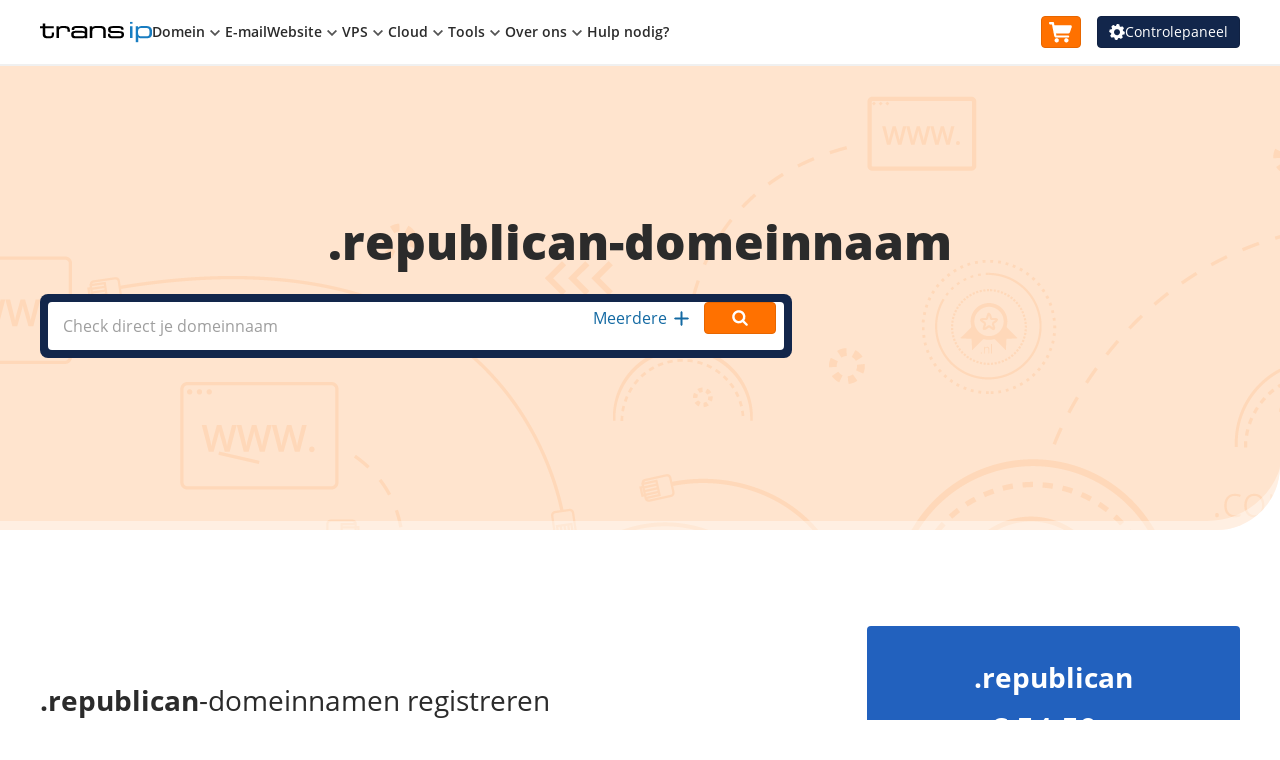

--- FILE ---
content_type: text/html; charset=UTF-8
request_url: https://www.transip.nl/domeinnaam-extensie/republican/
body_size: 290553
content:
<!DOCTYPE html>
<html lang="nl" data-currency="EUR" ><head><meta charset="utf-8"><meta name="viewport" content="width=device-width, initial-scale=1"><meta name="theme-color" content="#187DC1"><title>TransIP | Registreer Nu Jouw .republican Domeinnaam Bij TransIP!</title><meta name="description" content="TransIP | De Nr. 1 Van Nederland! ✓ Registreer Gemakkelijk Jouw .republican Domeinnaam  voor € 54,50 ✓ Snelle Helpdesk ✓ Gratis DNS-Beheer ✓ 450+ Extensies"><meta name="keywords" content="domeinnaam registreren, domein registreren, .republican"><link rel="alternate" type="application/rss+xml" title="TransIP RSS Feed - News" href="https://www.transip.nl/feeds/news.rss" /><link rel="alternate" type="application/rss+xml" title="TransIP RSS Feed - Blog" href="https://www.transip.nl/feeds/blog.rss" /><link rel="shortcut icon" href="/cache-66e43adb/img/transip2022/favicons/favicon.png"><link rel="apple-touch-icon" href="/cache-66e43adb/img/transip2022/favicons/apple-touch-icon.png"><style id="one-styles-base">html{box-sizing:border-box;font-size:var(--font-size-base-em);-webkit-text-size-adjust:100%;-moz-text-size-adjust:100%;text-size-adjust:100%;height:100%}*,:after,:before{box-sizing:inherit}.one-fake-anchor,a{color:var(--color-text-generic-link-base)}pre{margin-top:0;margin-bottom:var(--size-16);font-family:monospace,sans-serif;font-size:1em}figure{margin:0 0 var(--size-16)}img{vertical-align:middle}hr{box-sizing:initial;height:0;margin-top:var(--size-16);margin-bottom:var(--size-16);border:0;border-top:var(--size-2) solid var(--color-divider-generic-base);overflow:visible}blockquote{margin:0 0 var(--size-16)}caption{padding-top:var(--size-8);padding-bottom:var(--size-8);color:var(--color-brand-gray-8)}caption,th{text-align:left}label{display:inline-block;margin-bottom:var(--size-8);font-weight:var(--font-weight-bold)}button,input{overflow:visible}button,select{text-transform:none}button,input,optgroup,select,textarea{font-family:inherit;margin:0}[type=button]::-moz-focus-inner,[type=reset]::-moz-focus-inner,[type=submit]::-moz-focus-inner,button::-moz-focus-inner{padding:0;border-style:none}[type=button]:-moz-focusring,[type=reset]:-moz-focusring,[type=submit]:-moz-focusring,button:-moz-focusring{outline:1px dotted ButtonText}textarea{overflow:auto}fieldset{min-width:0;padding:0;margin:0;border:0}legend{box-sizing:border-box;display:block;width:100%;max-width:100%;padding:0;margin-bottom:var(--size-8);color:inherit;font-size:var(--font-size-20);line-height:var(--line-height-20);white-space:normal}progress{vertical-align:initial}[type=search]{-webkit-appearance:none;-moz-appearance:none;appearance:none;outline-offset:-2px}[type=search]::-webkit-search-decoration{-webkit-appearance:none;appearance:none}::-webkit-file-upload-button{-webkit-appearance:auto;appearance:auto;font:inherit}[type=number]::-webkit-inner-spin-button,[type=number]::-webkit-outer-spin-button{height:auto}abbr[title]{text-decoration:underline;-webkit-text-decoration:underline dotted;text-decoration:underline dotted}b,strong{font-weight:bolder}code,kbd,samp{font-family:monospace,sans-serif;font-size:1em}small{font-size:80%}sub,sup{font-size:75%;line-height:0;position:relative;vertical-align:initial}sub{bottom:-.25em}sup{top:-.5em}details,main{display:block}summary{display:list-item}template{display:none}.hidden{display:none!important}.svg-pictogram{display:inline-block;vertical-align:text-top;fill:currentcolor}.svg-pictogram [stroke-width]{stroke:currentcolor}.content--full-height,.one-content--full-height{min-height:100%}.content--flex-column,.one-content--flex-column{display:flex;flex-direction:column}body{margin:0;background-color:var(--color-background-body);height:100%}body:before{display:none;content:"default"}@media (min-width:36em){body:before{content:"sm"}}@media (min-width:56.5em){body:before{content:"md"}}@media (min-width:75em){body:before{content:"lg"}}body{font-family:var(--font-family-base);font-size:var(--font-size-base);line-height:var(--line-height-base);color:var(--color-text-generic-base)}.one-u-h1,.one-u-h2,.one-u-h3,.one-u-h4,.one-u-h5,.one-u-h6,h1,h2,h3,h4,h5,h6{margin-top:0;margin-bottom:var(--size-16);font-weight:var(--font-weight-normal);font-family:var(--font-family-heading)}.one-u-h1,h1{font-size:var(--font-size-h-1);line-height:var(--line-height-h-1)}.one-u-h2,h2{font-size:var(--font-size-h-2);line-height:var(--line-height-h-2)}.one-u-h3,h3{font-size:var(--font-size-h-3);line-height:var(--line-height-h-3)}.one-u-h4,h4{font-size:var(--font-size-h-4);line-height:var(--line-height-h-4)}.one-u-h5,h5{font-size:var(--font-size-h-5);line-height:var(--line-height-h-5)}.one-u-h6,h6{font-size:var(--font-size-h-6);line-height:var(--line-height-h-6)}ol,ul{padding-inline-start:var(--size-24)}dl,ol,ul{margin-top:0;margin-bottom:var(--size-16)}ol ol,ol ul,ul ol,ul ul{margin-bottom:0}dt{font-weight:var(--font-weight-bold)}dd{margin-bottom:var(--size-8);margin-left:0}p{margin-top:0;margin-bottom:var(--size-16)}.one-u-items-start{align-items:flex-start!important}.one-u-items-end{align-items:flex-end!important}.one-u-items-center{align-items:center!important}.one-u-items-baseline{align-items:baseline!important}.one-u-items-stretch{align-items:stretch!important}@media (min-width:36em){.sm\:one-u-items-start{align-items:flex-start!important}.sm\:one-u-items-end{align-items:flex-end!important}.sm\:one-u-items-center{align-items:center!important}.sm\:one-u-items-baseline{align-items:baseline!important}.sm\:one-u-items-stretch{align-items:stretch!important}}@media (min-width:56.5em){.md\:one-u-items-start{align-items:flex-start!important}.md\:one-u-items-end{align-items:flex-end!important}.md\:one-u-items-center{align-items:center!important}.md\:one-u-items-baseline{align-items:baseline!important}.md\:one-u-items-stretch{align-items:stretch!important}}@media (min-width:75em){.lg\:one-u-items-start{align-items:flex-start!important}.lg\:one-u-items-end{align-items:flex-end!important}.lg\:one-u-items-center{align-items:center!important}.lg\:one-u-items-baseline{align-items:baseline!important}.lg\:one-u-items-stretch{align-items:stretch!important}}@media (min-width:112.5em){.xl\:one-u-items-start{align-items:flex-start!important}.xl\:one-u-items-end{align-items:flex-end!important}.xl\:one-u-items-center{align-items:center!important}.xl\:one-u-items-baseline{align-items:baseline!important}.xl\:one-u-items-stretch{align-items:stretch!important}}.one-u-border-0{border-width:0!important}.one-u-border-1{border-width:var(--size-1)!important}.one-u-border-2{border-width:var(--size-2)!important}.one-u-border-4{border-width:var(--size-4)!important}.one-u-rounded-full{border-radius:9999px!important}.one-u-rounded-r-full{border-top-right-radius:9999px!important;border-bottom-right-radius:9999px!important}.one-u-rounded-l-full{border-top-left-radius:9999px!important;border-bottom-left-radius:9999px!important}.one-u-color-primary{color:var(--color-brand-primary-5)!important}.one-u-color-secondary{color:var(--color-brand-secondary-5)!important}.one-u-color-info{color:var(--color-border-organisms-alert-info-base)!important}.one-u-color-error{color:var(--color-border-organisms-alert-error-base)!important}.one-u-color-success{color:var(--color-border-organisms-alert-success-base)!important}.one-u-color-white{color:var(--color-brand-text-white)!important}.one-u-color-white-muted{color:var(--color-brand-text-muted-white)!important}.one-u-color-black{color:var(--color-brand-text-black)!important}.one-u-color-black-muted{color:var(--color-brand-text-muted-black)!important}.one-u-color-gray{color:var(--color-brand-gray-5)!important}.one-u-color-base{color:var(--color-text-generic-base)!important}.one-u-d-none{display:none!important}.one-u-d-flex,.one-u-flex{display:flex!important}.one-u-block,.one-u-d-block{display:block!important}.one-u-d-inline-block,.one-u-inline-block{display:inline-block!important}.one-u-d-inline-flex,.one-u-inline-flex{display:inline-flex!important}.one-u-d-grid,.one-u-grid{display:grid!important}.one-u-d-inline-grid,.one-u-inline-grid{display:inline-grid!important}.one-u-d-hidden,.one-u-hidden{display:none!important}@media (min-width:36em){.sm\:one-u-d-flex,.sm\:one-u-flex{display:flex!important}.sm\:one-u-block,.sm\:one-u-d-block{display:block!important}.sm\:one-u-d-inline-block,.sm\:one-u-inline-block{display:inline-block!important}.sm\:one-u-d-inline-flex,.sm\:one-u-inline-flex{display:inline-flex!important}.sm\:one-u-d-grid,.sm\:one-u-grid{display:grid!important}.sm\:one-u-d-inline-grid,.sm\:one-u-inline-grid{display:inline-grid!important}.sm\:one-u-d-hidden,.sm\:one-u-hidden{display:none!important}}@media (min-width:56.5em){.md\:one-u-d-flex,.md\:one-u-flex{display:flex!important}.md\:one-u-block,.md\:one-u-d-block{display:block!important}.md\:one-u-d-inline-block,.md\:one-u-inline-block{display:inline-block!important}.md\:one-u-d-inline-flex,.md\:one-u-inline-flex{display:inline-flex!important}.md\:one-u-d-grid,.md\:one-u-grid{display:grid!important}.md\:one-u-d-inline-grid,.md\:one-u-inline-grid{display:inline-grid!important}.md\:one-u-d-hidden,.md\:one-u-hidden{display:none!important}}@media (min-width:75em){.lg\:one-u-d-flex,.lg\:one-u-flex{display:flex!important}.lg\:one-u-block,.lg\:one-u-d-block{display:block!important}.lg\:one-u-d-inline-block,.lg\:one-u-inline-block{display:inline-block!important}.lg\:one-u-d-inline-flex,.lg\:one-u-inline-flex{display:inline-flex!important}.lg\:one-u-d-grid,.lg\:one-u-grid{display:grid!important}.lg\:one-u-d-inline-grid,.lg\:one-u-inline-grid{display:inline-grid!important}.lg\:one-u-d-hidden,.lg\:one-u-hidden{display:none!important}}@media (min-width:112.5em){.xl\:one-u-d-flex,.xl\:one-u-flex{display:flex!important}.xl\:one-u-block,.xl\:one-u-d-block{display:block!important}.xl\:one-u-d-inline-block,.xl\:one-u-inline-block{display:inline-block!important}.xl\:one-u-d-inline-flex,.xl\:one-u-inline-flex{display:inline-flex!important}.xl\:one-u-d-grid,.xl\:one-u-grid{display:grid!important}.xl\:one-u-d-inline-grid,.xl\:one-u-inline-grid{display:inline-grid!important}.xl\:one-u-d-hidden,.xl\:one-u-hidden{display:none!important}}.one-u-flex-basis-1-3{flex-basis:33.33%!important;max-width:33.33%!important}.one-u-flex-basis-1-2{flex-basis:50%!important;max-width:50%!important}.one-u-flex-basis-2-3{flex-basis:66.66%!important;max-width:66.66%!important}.one-u-flex-1{flex:1 1 0!important}.one-u-flex-auto{flex:1 1 auto!important}.one-u-flex-initial{flex:0 1 auto!important}.one-u-flex-none{flex:none!important}.one-u-flex-row{flex-direction:row!important}.one-u-flex-row-reverse{flex-direction:row-reverse!important}.one-u-flex-col{flex-direction:column!important}.one-u-flex-col-reverse{flex-direction:column-reverse!important}.one-u-flex-shrink{flex-shrink:1!important}.one-u-flex-shrink-0{flex-shrink:0!important}.one-u-flex-grow{flex-grow:1!important}.one-u-flex-grow-0{flex-grow:0!important}@media (min-width:36em){.sm\:one-u-flex-basis-1-3{flex-basis:33.33%!important;max-width:33.33%!important}.sm\:one-u-flex-basis-1-2{flex-basis:50%!important;max-width:50%!important}.sm\:one-u-flex-basis-2-3{flex-basis:66.66%!important;max-width:66.66%!important}.sm\:one-u-flex-1{flex:1 1 0!important}.sm\:one-u-flex-auto{flex:1 1 auto!important}.sm\:one-u-flex-initial{flex:0 1 auto!important}.sm\:one-u-flex-none{flex:none!important}.sm\:one-u-flex-row{flex-direction:row!important}.sm\:one-u-flex-row-reverse{flex-direction:row-reverse!important}.sm\:one-u-flex-col{flex-direction:column!important}.sm\:one-u-flex-col-reverse{flex-direction:column-reverse!important}.sm\:one-u-flex-shrink{flex-shrink:1!important}.sm\:one-u-flex-shrink-0{flex-shrink:0!important}.sm\:one-u-flex-grow{flex-grow:1!important}.sm\:one-u-flex-grow-0{flex-grow:0!important}}@media (min-width:56.5em){.md\:one-u-flex-basis-1-3{flex-basis:33.33%!important;max-width:33.33%!important}.md\:one-u-flex-basis-1-2{flex-basis:50%!important;max-width:50%!important}.md\:one-u-flex-basis-2-3{flex-basis:66.66%!important;max-width:66.66%!important}.md\:one-u-flex-1{flex:1 1 0!important}.md\:one-u-flex-auto{flex:1 1 auto!important}.md\:one-u-flex-initial{flex:0 1 auto!important}.md\:one-u-flex-none{flex:none!important}.md\:one-u-flex-row{flex-direction:row!important}.md\:one-u-flex-row-reverse{flex-direction:row-reverse!important}.md\:one-u-flex-col{flex-direction:column!important}.md\:one-u-flex-col-reverse{flex-direction:column-reverse!important}.md\:one-u-flex-shrink{flex-shrink:1!important}.md\:one-u-flex-shrink-0{flex-shrink:0!important}.md\:one-u-flex-grow{flex-grow:1!important}.md\:one-u-flex-grow-0{flex-grow:0!important}}@media (min-width:75em){.lg\:one-u-flex-basis-1-3{flex-basis:33.33%!important;max-width:33.33%!important}.lg\:one-u-flex-basis-1-2{flex-basis:50%!important;max-width:50%!important}.lg\:one-u-flex-basis-2-3{flex-basis:66.66%!important;max-width:66.66%!important}.lg\:one-u-flex-1{flex:1 1 0!important}.lg\:one-u-flex-auto{flex:1 1 auto!important}.lg\:one-u-flex-initial{flex:0 1 auto!important}.lg\:one-u-flex-none{flex:none!important}.lg\:one-u-flex-row{flex-direction:row!important}.lg\:one-u-flex-row-reverse{flex-direction:row-reverse!important}.lg\:one-u-flex-col{flex-direction:column!important}.lg\:one-u-flex-col-reverse{flex-direction:column-reverse!important}.lg\:one-u-flex-shrink{flex-shrink:1!important}.lg\:one-u-flex-shrink-0{flex-shrink:0!important}.lg\:one-u-flex-grow{flex-grow:1!important}.lg\:one-u-flex-grow-0{flex-grow:0!important}}@media (min-width:112.5em){.xl\:one-u-flex-basis-1-3{flex-basis:33.33%!important;max-width:33.33%!important}.xl\:one-u-flex-basis-1-2{flex-basis:50%!important;max-width:50%!important}.xl\:one-u-flex-basis-2-3{flex-basis:66.66%!important;max-width:66.66%!important}.xl\:one-u-flex-1{flex:1 1 0!important}.xl\:one-u-flex-auto{flex:1 1 auto!important}.xl\:one-u-flex-initial{flex:0 1 auto!important}.xl\:one-u-flex-none{flex:none!important}.xl\:one-u-flex-row{flex-direction:row!important}.xl\:one-u-flex-row-reverse{flex-direction:row-reverse!important}.xl\:one-u-flex-col{flex-direction:column!important}.xl\:one-u-flex-col-reverse{flex-direction:column-reverse!important}.xl\:one-u-flex-shrink{flex-shrink:1!important}.xl\:one-u-flex-shrink-0{flex-shrink:0!important}.xl\:one-u-flex-grow{flex-grow:1!important}.xl\:one-u-flex-grow-0{flex-grow:0!important}}.one-u-float-right{float:right!important}.one-u-float-left{float:left!important}.one-u-clearfix:after{content:""!important;display:table!important;clear:both!important}:root{--filter-dim-20:brightness(0.8) contrast(1.2);--filter-dim-40:brightness(0.6) contrast(1.2);--filter-dim-60:brightness(0.4) contrast(1.2);--filter-dim-80:brightness(0.2) contrast(1.2)}.one-theme--dark .dark\:one-u-filter-dim-20,.one-u-filter-dim-20{filter:var(--filter-dim-20)}.one-theme--dark .dark\:one-u-filter-dim-40,.one-u-filter-dim-40{filter:var(--filter-dim-40)}.one-theme--dark .dark\:one-u-filter-dim-60,.one-u-filter-dim-60{filter:var(--filter-dim-60)}.one-theme--dark .dark\:one-u-filter-dim-80,.one-u-filter-dim-80{filter:var(--filter-dim-80)}.one-u-grid-cols-1{grid-template-columns:repeat(1,minmax(0,1fr))!important}.one-u-grid-cols-2{grid-template-columns:repeat(2,minmax(0,1fr))!important}.one-u-grid-cols-3{grid-template-columns:repeat(3,minmax(0,1fr))!important}.one-u-grid-cols-4{grid-template-columns:repeat(4,minmax(0,1fr))!important}.one-u-grid-cols-5{grid-template-columns:repeat(5,minmax(0,1fr))!important}.one-u-grid-cols-6{grid-template-columns:repeat(6,minmax(0,1fr))!important}.one-u-grid-cols-7{grid-template-columns:repeat(7,minmax(0,1fr))!important}.one-u-grid-cols-8{grid-template-columns:repeat(8,minmax(0,1fr))!important}.one-u-grid-cols-9{grid-template-columns:repeat(9,minmax(0,1fr))!important}.one-u-grid-cols-10{grid-template-columns:repeat(10,minmax(0,1fr))!important}.one-u-grid-cols-11{grid-template-columns:repeat(11,minmax(0,1fr))!important}.one-u-grid-cols-12{grid-template-columns:repeat(12,minmax(0,1fr))!important}.one-u-grid-cols-none{grid-template-columns:none!important}@media (min-width:36em){.sm\:one-u-grid-cols-1{grid-template-columns:repeat(1,minmax(0,1fr))!important}.sm\:one-u-grid-cols-2{grid-template-columns:repeat(2,minmax(0,1fr))!important}.sm\:one-u-grid-cols-3{grid-template-columns:repeat(3,minmax(0,1fr))!important}.sm\:one-u-grid-cols-4{grid-template-columns:repeat(4,minmax(0,1fr))!important}.sm\:one-u-grid-cols-5{grid-template-columns:repeat(5,minmax(0,1fr))!important}.sm\:one-u-grid-cols-6{grid-template-columns:repeat(6,minmax(0,1fr))!important}.sm\:one-u-grid-cols-7{grid-template-columns:repeat(7,minmax(0,1fr))!important}.sm\:one-u-grid-cols-8{grid-template-columns:repeat(8,minmax(0,1fr))!important}.sm\:one-u-grid-cols-9{grid-template-columns:repeat(9,minmax(0,1fr))!important}.sm\:one-u-grid-cols-10{grid-template-columns:repeat(10,minmax(0,1fr))!important}.sm\:one-u-grid-cols-11{grid-template-columns:repeat(11,minmax(0,1fr))!important}.sm\:one-u-grid-cols-12{grid-template-columns:repeat(12,minmax(0,1fr))!important}.sm\:one-u-grid-cols-none{grid-template-columns:none!important}}@media (min-width:56.5em){.md\:one-u-grid-cols-1{grid-template-columns:repeat(1,minmax(0,1fr))!important}.md\:one-u-grid-cols-2{grid-template-columns:repeat(2,minmax(0,1fr))!important}.md\:one-u-grid-cols-3{grid-template-columns:repeat(3,minmax(0,1fr))!important}.md\:one-u-grid-cols-4{grid-template-columns:repeat(4,minmax(0,1fr))!important}.md\:one-u-grid-cols-5{grid-template-columns:repeat(5,minmax(0,1fr))!important}.md\:one-u-grid-cols-6{grid-template-columns:repeat(6,minmax(0,1fr))!important}.md\:one-u-grid-cols-7{grid-template-columns:repeat(7,minmax(0,1fr))!important}.md\:one-u-grid-cols-8{grid-template-columns:repeat(8,minmax(0,1fr))!important}.md\:one-u-grid-cols-9{grid-template-columns:repeat(9,minmax(0,1fr))!important}.md\:one-u-grid-cols-10{grid-template-columns:repeat(10,minmax(0,1fr))!important}.md\:one-u-grid-cols-11{grid-template-columns:repeat(11,minmax(0,1fr))!important}.md\:one-u-grid-cols-12{grid-template-columns:repeat(12,minmax(0,1fr))!important}.md\:one-u-grid-cols-none{grid-template-columns:none!important}}@media (min-width:75em){.lg\:one-u-grid-cols-1{grid-template-columns:repeat(1,minmax(0,1fr))!important}.lg\:one-u-grid-cols-2{grid-template-columns:repeat(2,minmax(0,1fr))!important}.lg\:one-u-grid-cols-3{grid-template-columns:repeat(3,minmax(0,1fr))!important}.lg\:one-u-grid-cols-4{grid-template-columns:repeat(4,minmax(0,1fr))!important}.lg\:one-u-grid-cols-5{grid-template-columns:repeat(5,minmax(0,1fr))!important}.lg\:one-u-grid-cols-6{grid-template-columns:repeat(6,minmax(0,1fr))!important}.lg\:one-u-grid-cols-7{grid-template-columns:repeat(7,minmax(0,1fr))!important}.lg\:one-u-grid-cols-8{grid-template-columns:repeat(8,minmax(0,1fr))!important}.lg\:one-u-grid-cols-9{grid-template-columns:repeat(9,minmax(0,1fr))!important}.lg\:one-u-grid-cols-10{grid-template-columns:repeat(10,minmax(0,1fr))!important}.lg\:one-u-grid-cols-11{grid-template-columns:repeat(11,minmax(0,1fr))!important}.lg\:one-u-grid-cols-12{grid-template-columns:repeat(12,minmax(0,1fr))!important}.lg\:one-u-grid-cols-none{grid-template-columns:none!important}}@media (min-width:112.5em){.xl\:one-u-grid-cols-1{grid-template-columns:repeat(1,minmax(0,1fr))!important}.xl\:one-u-grid-cols-2{grid-template-columns:repeat(2,minmax(0,1fr))!important}.xl\:one-u-grid-cols-3{grid-template-columns:repeat(3,minmax(0,1fr))!important}.xl\:one-u-grid-cols-4{grid-template-columns:repeat(4,minmax(0,1fr))!important}.xl\:one-u-grid-cols-5{grid-template-columns:repeat(5,minmax(0,1fr))!important}.xl\:one-u-grid-cols-6{grid-template-columns:repeat(6,minmax(0,1fr))!important}.xl\:one-u-grid-cols-7{grid-template-columns:repeat(7,minmax(0,1fr))!important}.xl\:one-u-grid-cols-8{grid-template-columns:repeat(8,minmax(0,1fr))!important}.xl\:one-u-grid-cols-9{grid-template-columns:repeat(9,minmax(0,1fr))!important}.xl\:one-u-grid-cols-10{grid-template-columns:repeat(10,minmax(0,1fr))!important}.xl\:one-u-grid-cols-11{grid-template-columns:repeat(11,minmax(0,1fr))!important}.xl\:one-u-grid-cols-12{grid-template-columns:repeat(12,minmax(0,1fr))!important}.xl\:one-u-grid-cols-none{grid-template-columns:none!important}}.one-u-h-full{height:100%!important}.one-u-m-auto{margin:auto!important}.one-u-m-t-auto{margin-top:auto!important}.one-u-m-r-auto{margin-right:auto!important}.one-u-m-b-auto{margin-bottom:auto!important}.one-u-m-l-auto{margin-left:auto!important}.one-u-m-0{margin:0!important}.one-u-m-t-0{margin-top:0!important}.one-u-m-r-0{margin-right:0!important}.one-u-m-b-0{margin-bottom:0!important}.one-u-m-l-0{margin-left:0!important}.one-u-m-8{margin:var(--size-8)!important}.one-u-m-t-8{margin-top:var(--size-8)!important}.one-u-m-r-8{margin-right:var(--size-8)!important}.one-u-m-b-8{margin-bottom:var(--size-8)!important}.one-u-m-l-8{margin-left:var(--size-8)!important}.one-u-m-16{margin:var(--size-16)!important}.one-u-m-t-16{margin-top:var(--size-16)!important}.one-u-m-r-16{margin-right:var(--size-16)!important}.one-u-m-b-16{margin-bottom:var(--size-16)!important}.one-u-m-l-16{margin-left:var(--size-16)!important}.one-u-m-24{margin:var(--size-24)!important}.one-u-m-t-24{margin-top:var(--size-24)!important}.one-u-m-r-24{margin-right:var(--size-24)!important}.one-u-m-b-24{margin-bottom:var(--size-24)!important}.one-u-m-l-24{margin-left:var(--size-24)!important}.one-u-m-32{margin:var(--size-32)!important}.one-u-m-t-32{margin-top:var(--size-32)!important}.one-u-m-r-32{margin-right:var(--size-32)!important}.one-u-m-b-32{margin-bottom:var(--size-32)!important}.one-u-m-l-32{margin-left:var(--size-32)!important}.one-u-m-48{margin:var(--size-48)!important}.one-u-m-t-48{margin-top:var(--size-48)!important}.one-u-m-r-48{margin-right:var(--size-48)!important}.one-u-m-b-48{margin-bottom:var(--size-48)!important}.one-u-m-l-48{margin-left:var(--size-48)!important}.one-u-m-64{margin:var(--size-64)!important}.one-u-m-t-64{margin-top:var(--size-64)!important}.one-u-m-r-64{margin-right:var(--size-64)!important}.one-u-m-b-64{margin-bottom:var(--size-64)!important}.one-u-m-l-64{margin-left:var(--size-64)!important}@media (min-width:36em){.sm\:one-u-m-auto{margin:auto!important}.sm\:one-u-m-t-auto{margin-top:auto!important}.sm\:one-u-m-r-auto{margin-right:auto!important}.sm\:one-u-m-b-auto{margin-bottom:auto!important}.sm\:one-u-m-l-auto{margin-left:auto!important}.sm\:one-u-m-0{margin:0!important}.sm\:one-u-m-t-0{margin-top:0!important}.sm\:one-u-m-r-0{margin-right:0!important}.sm\:one-u-m-b-0{margin-bottom:0!important}.sm\:one-u-m-l-0{margin-left:0!important}.sm\:one-u-m-8{margin:var(--size-8)!important}.sm\:one-u-m-t-8{margin-top:var(--size-8)!important}.sm\:one-u-m-r-8{margin-right:var(--size-8)!important}.sm\:one-u-m-b-8{margin-bottom:var(--size-8)!important}.sm\:one-u-m-l-8{margin-left:var(--size-8)!important}.sm\:one-u-m-16{margin:var(--size-16)!important}.sm\:one-u-m-t-16{margin-top:var(--size-16)!important}.sm\:one-u-m-r-16{margin-right:var(--size-16)!important}.sm\:one-u-m-b-16{margin-bottom:var(--size-16)!important}.sm\:one-u-m-l-16{margin-left:var(--size-16)!important}.sm\:one-u-m-24{margin:var(--size-24)!important}.sm\:one-u-m-t-24{margin-top:var(--size-24)!important}.sm\:one-u-m-r-24{margin-right:var(--size-24)!important}.sm\:one-u-m-b-24{margin-bottom:var(--size-24)!important}.sm\:one-u-m-l-24{margin-left:var(--size-24)!important}.sm\:one-u-m-32{margin:var(--size-32)!important}.sm\:one-u-m-t-32{margin-top:var(--size-32)!important}.sm\:one-u-m-r-32{margin-right:var(--size-32)!important}.sm\:one-u-m-b-32{margin-bottom:var(--size-32)!important}.sm\:one-u-m-l-32{margin-left:var(--size-32)!important}.sm\:one-u-m-48{margin:var(--size-48)!important}.sm\:one-u-m-t-48{margin-top:var(--size-48)!important}.sm\:one-u-m-r-48{margin-right:var(--size-48)!important}.sm\:one-u-m-b-48{margin-bottom:var(--size-48)!important}.sm\:one-u-m-l-48{margin-left:var(--size-48)!important}.sm\:one-u-m-64{margin:var(--size-64)!important}.sm\:one-u-m-t-64{margin-top:var(--size-64)!important}.sm\:one-u-m-r-64{margin-right:var(--size-64)!important}.sm\:one-u-m-b-64{margin-bottom:var(--size-64)!important}.sm\:one-u-m-l-64{margin-left:var(--size-64)!important}}@media (min-width:56.5em){.md\:one-u-m-auto{margin:auto!important}.md\:one-u-m-t-auto{margin-top:auto!important}.md\:one-u-m-r-auto{margin-right:auto!important}.md\:one-u-m-b-auto{margin-bottom:auto!important}.md\:one-u-m-l-auto{margin-left:auto!important}.md\:one-u-m-0{margin:0!important}.md\:one-u-m-t-0{margin-top:0!important}.md\:one-u-m-r-0{margin-right:0!important}.md\:one-u-m-b-0{margin-bottom:0!important}.md\:one-u-m-l-0{margin-left:0!important}.md\:one-u-m-8{margin:var(--size-8)!important}.md\:one-u-m-t-8{margin-top:var(--size-8)!important}.md\:one-u-m-r-8{margin-right:var(--size-8)!important}.md\:one-u-m-b-8{margin-bottom:var(--size-8)!important}.md\:one-u-m-l-8{margin-left:var(--size-8)!important}.md\:one-u-m-16{margin:var(--size-16)!important}.md\:one-u-m-t-16{margin-top:var(--size-16)!important}.md\:one-u-m-r-16{margin-right:var(--size-16)!important}.md\:one-u-m-b-16{margin-bottom:var(--size-16)!important}.md\:one-u-m-l-16{margin-left:var(--size-16)!important}.md\:one-u-m-24{margin:var(--size-24)!important}.md\:one-u-m-t-24{margin-top:var(--size-24)!important}.md\:one-u-m-r-24{margin-right:var(--size-24)!important}.md\:one-u-m-b-24{margin-bottom:var(--size-24)!important}.md\:one-u-m-l-24{margin-left:var(--size-24)!important}.md\:one-u-m-32{margin:var(--size-32)!important}.md\:one-u-m-t-32{margin-top:var(--size-32)!important}.md\:one-u-m-r-32{margin-right:var(--size-32)!important}.md\:one-u-m-b-32{margin-bottom:var(--size-32)!important}.md\:one-u-m-l-32{margin-left:var(--size-32)!important}.md\:one-u-m-48{margin:var(--size-48)!important}.md\:one-u-m-t-48{margin-top:var(--size-48)!important}.md\:one-u-m-r-48{margin-right:var(--size-48)!important}.md\:one-u-m-b-48{margin-bottom:var(--size-48)!important}.md\:one-u-m-l-48{margin-left:var(--size-48)!important}.md\:one-u-m-64{margin:var(--size-64)!important}.md\:one-u-m-t-64{margin-top:var(--size-64)!important}.md\:one-u-m-r-64{margin-right:var(--size-64)!important}.md\:one-u-m-b-64{margin-bottom:var(--size-64)!important}.md\:one-u-m-l-64{margin-left:var(--size-64)!important}}@media (min-width:75em){.lg\:one-u-m-auto{margin:auto!important}.lg\:one-u-m-t-auto{margin-top:auto!important}.lg\:one-u-m-r-auto{margin-right:auto!important}.lg\:one-u-m-b-auto{margin-bottom:auto!important}.lg\:one-u-m-l-auto{margin-left:auto!important}.lg\:one-u-m-0{margin:0!important}.lg\:one-u-m-t-0{margin-top:0!important}.lg\:one-u-m-r-0{margin-right:0!important}.lg\:one-u-m-b-0{margin-bottom:0!important}.lg\:one-u-m-l-0{margin-left:0!important}.lg\:one-u-m-8{margin:var(--size-8)!important}.lg\:one-u-m-t-8{margin-top:var(--size-8)!important}.lg\:one-u-m-r-8{margin-right:var(--size-8)!important}.lg\:one-u-m-b-8{margin-bottom:var(--size-8)!important}.lg\:one-u-m-l-8{margin-left:var(--size-8)!important}.lg\:one-u-m-16{margin:var(--size-16)!important}.lg\:one-u-m-t-16{margin-top:var(--size-16)!important}.lg\:one-u-m-r-16{margin-right:var(--size-16)!important}.lg\:one-u-m-b-16{margin-bottom:var(--size-16)!important}.lg\:one-u-m-l-16{margin-left:var(--size-16)!important}.lg\:one-u-m-24{margin:var(--size-24)!important}.lg\:one-u-m-t-24{margin-top:var(--size-24)!important}.lg\:one-u-m-r-24{margin-right:var(--size-24)!important}.lg\:one-u-m-b-24{margin-bottom:var(--size-24)!important}.lg\:one-u-m-l-24{margin-left:var(--size-24)!important}.lg\:one-u-m-32{margin:var(--size-32)!important}.lg\:one-u-m-t-32{margin-top:var(--size-32)!important}.lg\:one-u-m-r-32{margin-right:var(--size-32)!important}.lg\:one-u-m-b-32{margin-bottom:var(--size-32)!important}.lg\:one-u-m-l-32{margin-left:var(--size-32)!important}.lg\:one-u-m-48{margin:var(--size-48)!important}.lg\:one-u-m-t-48{margin-top:var(--size-48)!important}.lg\:one-u-m-r-48{margin-right:var(--size-48)!important}.lg\:one-u-m-b-48{margin-bottom:var(--size-48)!important}.lg\:one-u-m-l-48{margin-left:var(--size-48)!important}.lg\:one-u-m-64{margin:var(--size-64)!important}.lg\:one-u-m-t-64{margin-top:var(--size-64)!important}.lg\:one-u-m-r-64{margin-right:var(--size-64)!important}.lg\:one-u-m-b-64{margin-bottom:var(--size-64)!important}.lg\:one-u-m-l-64{margin-left:var(--size-64)!important}}.one-u-sr-only{display:none!important}.one-u-text-base{font-size:var(--font-size-base)!important;line-height:var(--line-height-base)!important}.one-u-text-lg-wide{font-size:var(--font-size-lg-wide)!important;line-height:var(--line-height-lg-wide)!important}.one-u-text-lg-narrow{font-size:var(--font-size-lg-narrow)!important;line-height:var(--line-height-lg-narrow)!important}.one-u-text-sm-wide{font-size:var(--font-size-sm-wide)!important;line-height:var(--line-height-sm-wide)!important}.one-u-text-sm-narrow{font-size:var(--font-size-sm-narrow)!important;line-height:var(--line-height-sm-narrow)!important}.one-u-text-xs{font-size:var(--font-size-xs)!important;line-height:var(--line-height-xs)!important}.one-u-text-display48,.one-u-text-display56,.one-u-text-display64{margin-bottom:var(--size-16)!important;font-weight:var(--font-weight-normal)!important}.one-u-font-normal{font-weight:var(--font-weight-normal)!important}.one-u-font-medium{font-weight:var(--font-weight-medium)!important}.one-ms-semibold-fix .one-u-font-medium,_:-ms-lang(x){font-weight:var(--font-weight-semibold)!important}.one-u-font-bold{font-weight:var(--font-weight-bold)!important}.one-u-font-extrabold{font-weight:var(--font-weight-extrabold)!important}.one-u-text-monospace{font-family:monospace,sans-serif!important}.one-u-text-left{text-align:left!important}.one-u-text-center{text-align:center!important}.one-u-text-right{text-align:right!important}.one-u-text-variant-numeric-tabular{font-variant-numeric:tabular-nums!important}.one-u-text-lowercase{text-transform:lowercase!important}.one-u-text-uppercase{text-transform:uppercase!important}.one-u-text-capitalize{text-transform:capitalize!important}.one-u-justify-start{justify-content:flex-start!important}.one-u-justify-end{justify-content:flex-end!important}.one-u-justify-center{justify-content:center!important}.one-u-justify-between{justify-content:space-between!important}.one-u-justify-around{justify-content:space-around!important}.one-u-justify-evenly{justify-content:space-evenly!important}@media (min-width:36em){.sm\:one-u-justify-start{justify-content:flex-start!important}.sm\:one-u-justify-end{justify-content:flex-end!important}.sm\:one-u-justify-center{justify-content:center!important}.sm\:one-u-justify-between{justify-content:space-between!important}.sm\:one-u-justify-around{justify-content:space-around!important}.sm\:one-u-justify-evenly{justify-content:space-evenly!important}}@media (min-width:56.5em){.md\:one-u-justify-start{justify-content:flex-start!important}.md\:one-u-justify-end{justify-content:flex-end!important}.md\:one-u-justify-center{justify-content:center!important}.md\:one-u-justify-between{justify-content:space-between!important}.md\:one-u-justify-around{justify-content:space-around!important}.md\:one-u-justify-evenly{justify-content:space-evenly!important}}@media (min-width:75em){.lg\:one-u-justify-start{justify-content:flex-start!important}.lg\:one-u-justify-end{justify-content:flex-end!important}.lg\:one-u-justify-center{justify-content:center!important}.lg\:one-u-justify-between{justify-content:space-between!important}.lg\:one-u-justify-around{justify-content:space-around!important}.lg\:one-u-justify-evenly{justify-content:space-evenly!important}}@media (min-width:112.5em){.xl\:one-u-justify-start{justify-content:flex-start!important}.xl\:one-u-justify-end{justify-content:flex-end!important}.xl\:one-u-justify-center{justify-content:center!important}.xl\:one-u-justify-between{justify-content:space-between!important}.xl\:one-u-justify-around{justify-content:space-around!important}.xl\:one-u-justify-evenly{justify-content:space-evenly!important}}.one-u-gap-4{gap:var(--size-4)!important}.one-u-gap-8{gap:var(--size-8)!important}.one-u-gap-16{gap:var(--size-16)!important}.one-u-gap-24{gap:var(--size-24)!important}.one-u-gap-32{gap:var(--size-32)!important}@media (min-width:36em){.sm\:one-u-gap-4{gap:var(--size-4)!important}.sm\:one-u-gap-8{gap:var(--size-8)!important}.sm\:one-u-gap-16{gap:var(--size-16)!important}.sm\:one-u-gap-24{gap:var(--size-24)!important}.sm\:one-u-gap-32{gap:var(--size-32)!important}}@media (min-width:56.5em){.md\:one-u-gap-4{gap:var(--size-4)!important}.md\:one-u-gap-8{gap:var(--size-8)!important}.md\:one-u-gap-16{gap:var(--size-16)!important}.md\:one-u-gap-24{gap:var(--size-24)!important}.md\:one-u-gap-32{gap:var(--size-32)!important}}@media (min-width:75em){.lg\:one-u-gap-4{gap:var(--size-4)!important}.lg\:one-u-gap-8{gap:var(--size-8)!important}.lg\:one-u-gap-16{gap:var(--size-16)!important}.lg\:one-u-gap-24{gap:var(--size-24)!important}.lg\:one-u-gap-32{gap:var(--size-32)!important}}@media (min-width:112.5em){.xl\:one-u-gap-4{gap:var(--size-4)!important}.xl\:one-u-gap-8{gap:var(--size-8)!important}.xl\:one-u-gap-16{gap:var(--size-16)!important}.xl\:one-u-gap-24{gap:var(--size-24)!important}.xl\:one-u-gap-32{gap:var(--size-32)!important}}.one-u-sticky-top{position:sticky!important;top:0!important}.one-u-sticky-top--with-navbar{top:var(--size-64)!important}.one-u-sticky-top--margin-sm{top:var(--size-16)!important}.one-u-sticky-top--with-navbar.one-u-sticky-top--margin-sm{top:calc(var(--size-16) + var(--size-64))!important}.one-u-sticky-top--margin-md{top:var(--size-24)!important}.one-u-sticky-top--with-navbar.one-u-sticky-top--margin-md{top:calc(var(--size-24) + var(--size-64))!important}.one-u-ssr-fallback{height:0;opacity:0;visibility:hidden}.one-u-white-space-normal{white-space:normal!important}.one-u-white-space-nowrap{white-space:nowrap!important}.one-u-white-space-pre{white-space:pre!important}.one-u-white-space-pre-line{white-space:pre-line!important}.one-u-white-space-pre-wrap{white-space:pre-wrap!important}.one-u-white-space-break-spaces{white-space:break-spaces!important}.one-u-w-full{width:100%!important}.one-u-word-wrap-normal{word-wrap:normal!important}.one-u-word-wrap-break-word{word-wrap:break-word!important}.one-u-fill-current-color{fill:currentcolor!important}.one-img-fluid{max-width:100%;height:auto}.one-list-bare{list-style:none;padding-left:0}.one-container{width:100%;max-width:calc(var(--size-container-desktop) + var(--at-sm-size-container-padding)*2);margin-left:auto;margin-right:auto;padding-left:var(--size-container-padding);padding-right:var(--size-container-padding)}@media (min-width:36em){.one-container{padding-left:var(--at-sm-size-container-padding);padding-right:var(--at-sm-size-container-padding)}}@media (min-width:56.5em){.md\:one-container--padding-fluid-md{padding-left:var(--size-container-padding-fluid-md);padding-right:var(--size-container-padding-fluid-md)}}.one-container--align-left{margin-left:0}.one-container--content{padding-left:var(--size-container-padding-content);padding-right:var(--size-container-padding-content)}.one-container__breakout-content{margin-left:calc(var(--size-container-padding-content)*-1);margin-right:calc(var(--size-container-padding-content)*-1)}@media (min-width:75em){.one-container__breakout-content{margin-left:0;margin-right:0}}.one-container--lg{max-width:calc(var(--size-container-desktop-lg) + var(--at-sm-size-container-padding)*2)}.one-container--xl{max-width:calc(var(--size-container-desktop-xl) + var(--at-sm-size-container-padding)*2)}.one-container--wide,.one-container--xxl{max-width:calc(var(--size-container-desktop-xxl) + var(--at-sm-size-container-padding)*2)}.one-container--narrow{max-width:var(--centered-content-width-limit)}.one-container--full{max-width:none}.one-deferred-dom{height:0;overflow:hidden;opacity:0}</style><style id="one-styles-variable">:root{--size-atoms-button-radius-base:0.25rem;--size-atoms-button-radius-special:0.25rem;--size-atoms-button-radius-round:0.25rem;--size-atoms-chip-radius-base:0.25rem;--size-atoms-chip-radius-special:0.25rem;--size-atoms-chip-radius-round:9999rem;--size-atoms-panel-label-radius-base:0.25rem;--size-atoms-panel-label-radius-special-left:0 0 1rem 0;--size-atoms-panel-label-radius-special-right:0 1.5rem 0 1rem;--size-atoms-panel-radius-base:0.25rem;--size-atoms-panel-radius-special:0 2rem;--size-atoms-panel-radius-round:1.5rem;--size-atoms-sidebar-menu-item-radius-base:0.5rem;--size-height-atoms-masthead-backdrop-base:8rem;--size-height-atoms-masthead-backdrop-hero:40rem;--size-height-molecules-product-specs-speclist2-separator:0.0625rem;--size-molecules-section-radius-base:2rem;--size-organisms-brand-map-tooltip-brands-item-width:6.25rem;--size-organisms-brand-map-tooltip-brands-item-height:3.125rem;--size-organisms-card4-icon-base:2.5rem;--size-organisms-card4-icon-large:4rem;--size-organisms-card4-icon-extra-large:6rem;--size-organisms-double-info-separator-width:0.25rem;--size-organisms-double-info-separator-dot-width:1.25rem;--size-organisms-dropdown-menu-section-radius-base:0rem;--size-organisms-footer-logo-container-height:1.5rem;--size-organisms-footer-logo-height:1.1875rem;--size-organisms-footer-logo-width:7rem;--size-organisms-navbar-logo-width:7rem;--size-organisms-navbar-links-gap-md:1rem;--size-organisms-navbar-links-gap-lg:2rem;--size-border-organisms-dropdown-menu-section:0.125rem;--color-background-atoms-button-tab-base:#f8f9fa;--color-background-atoms-button-tab-active:#12264b;--color-background-atoms-button-tab-hover:#0d1c38;--color-background-atoms-button-tab-disabled:#eaecef;--color-background-atoms-button-primary-base:#ff7100;--color-background-atoms-button-primary-hover:#ca5a00;--color-background-atoms-button-secondary-base:#12264b;--color-background-atoms-button-secondary-hover:#0d1c38;--color-background-atoms-button-info-light-base:#e6eff5;--color-background-atoms-button-info-light-hover:#cbdeeb;--color-background-atoms-button-success-base:#208335;--color-background-atoms-button-success-hover:#19672a;--color-background-atoms-button-error-base:#c11829;--color-background-atoms-button-error-hover:#981320;--color-background-atoms-button-white-base:#fff;--color-background-atoms-button-white-hover:#f0f0f0;--color-background-atoms-button-tertiary-base:#e6f1f8;--color-background-atoms-button-tertiary-variant1:#cae1f1;--color-background-atoms-chip-base:#e6eff5;--color-background-atoms-chip-active:#0d4469;--color-background-atoms-chip-hover:#0d4469;--color-background-atoms-form-control-base:#fff;--color-background-atoms-form-control-disabled:#f0f0f0;--color-background-atoms-form-control-error:#f9eaec;--color-background-atoms-form-control-readonly:#f0f0f0;--color-background-atoms-form-control-input-group-text:#cdcdcd;--color-background-atoms-form-range-track-base:#f0f0f0;--color-background-atoms-more-btn-base:#f0f0f0;--color-background-atoms-more-btn-hover:#cdcdcd;--color-background-atoms-sidebar-menu-item-hover:#eaecef;--color-background-atoms-sidebar-menu-item-active:#eaecef;--color-background-atoms-statistic-panel-base:#eaecef;--color-background-atoms-theme-toggle-view-base:#accadf;--color-background-atoms-theme-toggle-view-theme-icon:#ffc107;--color-background-atoms-toggle-base:#cdcdcd;--color-background-atoms-toggle-busy:grey;--color-background-meter-base:#f6f6f6;--color-background-meter-gauge-base:#0d1c38;--color-background-meter-gauge-extra-base:#6b778e;--color-background-panel-base:#fff;--color-background-panel-variant1:#f0f0f0;--color-background-panel-variant2:#eff6ff;--color-background-panel-rounded-special:#fff;--color-background-panel-active:#e6f1f8;--color-background-panel-transparent:hsla(0,0%,94.1%,0.2);--color-background-body:#fff;--color-background-frame:#fff;--color-background-loading-placeholder:#f0f0f0;--color-background-variant1:#f0f0f0;--color-background-variant2:#cdcdcd;--color-background-variant3:#9f9f9f;--color-background-backdrop:rgba(0,0,0,0.7);--color-background-molecules-card-pricing:#f0f0f0;--color-background-molecules-menu-links-link-hover:#f0f0f0;--color-background-molecules-modal:rgba(0,0,0,0.7);--color-background-molecules-modal-content-fade:linear-gradient(180deg,hsla(0,0%,100%,0) 20%,#fff);--color-background-molecules-product-specs-banner:#12264b;--color-background-molecules-product-specs-highlight:#ff7100;--color-background-molecules-product-specs-speclist2-separator:#f0f0f0;--color-background-molecules-product-specs-subheading-primary:#2276d6;--color-background-molecules-product-specs-subheading-secondary:#1a4b93;--color-background-molecules-section-wizard-content:#f6f6f6;--color-background-molecules-tippy-box:#fff;--color-background-molecules-video-control-buttons-boxed:#000;--color-background-organisms-alert-error-base:#c11829;--color-background-organisms-alert-error-flash:#ae1625;--color-background-organisms-alert-info-base:#125f93;--color-background-organisms-alert-info-flash:#105380;--color-background-organisms-alert-success-base:#155522;--color-background-organisms-alert-success-flash:#0f3c18;--color-background-organisms-alert-warning-base:#ffc107;--color-background-organisms-alert-warning-flash:#e7af06;--color-background-organisms-card1-highlight:#f0f0f0;--color-background-organisms-card3-reviews-score:#eaecef;--color-background-organisms-chart-first-base:#d3d6dd;--color-background-organisms-chart-second-base:#ffdec4;--color-background-organisms-chat-bubble-message-human:#bade4f;--color-background-organisms-chat-bubble-message-machine:#c9e8ff;--color-background-organisms-data-table-header-base:#f6f6f6;--color-background-organisms-data-table-scroll-hint-base:rgba(63,63,63,0.5);--color-background-organisms-dropdown-menu-vertical-self:#fff;--color-background-organisms-dropdown-menu-vertical-list:#fff;--color-background-organisms-dropdown-menu-vertical-subsection:#f6f6f6;--color-background-organisms-dropdown-menu-vertical-glass-subsection:rgba(0,0,0,0.2);--color-background-organisms-dropdown-menu-section:#fff;--color-background-organisms-dropdown-menu-glass-section:rgba(31,31,31,0.7);--color-background-organisms-footer:#102142;--color-background-organisms-line-chart-first-base:#ff7100;--color-background-organisms-line-chart-second-base:#12264b;--color-background-organisms-navbar-base:#fff;--color-background-organisms-navbar-glass:rgba(31,31,31,0.7);--color-background-organisms-navbar-container:transparent;--color-background-organisms-popover-variant1-content:#cbdeeb;--color-background-organisms-product-specs-header-primary:#4990e2;--color-background-organisms-product-specs-header-secondary:#2261be;--color-background-organisms-sidebar:#fff;--color-background-organisms-social-bar:#0d1c38;--color-background-organisms-steps-indicator-item-completed:#ff7100;--color-background-organisms-subfooter:#12264b;--color-background-wlcp-custom-dashboard-footer:#12264b;--color-background-wlcp-custom-dashboard-status-container-card:#eff6ff;--color-background-wlcp-custom-dashboard-status-container-card-form-control:#f8fbff;--color-background-transip-blue:#187dc1;--color-background-support-primary:#c3dbf7;--color-background-support-primary-accent:#72aad2;--color-background-support-secondary:#e4f6f6;--color-background-support-secondary-accent:#86d2d2;--color-background-support-tertiary:#ffe4ce;--color-background-support-tertiary-accent:#fc9;--color-border-atoms-button-tab-separator:#d3d6dd;--color-border-atoms-button-primary-base:#e76600;--color-border-atoms-button-primary-hover:#a84a00;--color-border-atoms-button-primary-ghost-base:#e76600;--color-border-atoms-button-secondary-base:#102142;--color-border-atoms-button-secondary-hover:#0a162b;--color-border-atoms-button-secondary-ghost-base:#102142;--color-border-atoms-button-info-light-base:#cbdeeb;--color-border-atoms-button-info-light-hover:#87b3d0;--color-border-atoms-button-info-light-ghost-base:#146aa3;--color-border-atoms-button-info-light-ghost-hover:#146aa3;--color-border-atoms-button-success-base:#1d7630;--color-border-atoms-button-success-hover:#155522;--color-border-atoms-button-success-ghost-base:#1d7630;--color-border-atoms-button-error-base:#ae1625;--color-border-atoms-button-error-hover:#7e101b;--color-border-atoms-button-error-ghost-base:#ae1625;--color-border-atoms-button-white-base:#f0f0f0;--color-border-atoms-button-white-hover:#cdcdcd;--color-border-atoms-button-white-ghost-base:#fff;--color-border-atoms-button-tertiary-base:#cae1f1;--color-border-atoms-button-tertiary-variant1:#abd0e8;--color-border-atoms-chip-base:#0d4469;--color-border-atoms-form-control-base:#cdcdcd;--color-border-atoms-form-control-disabled:#dfdfdf;--color-border-atoms-form-control-error:#c11829;--color-border-atoms-form-control-input-group-text:#cdcdcd;--color-border-atoms-more-btn-base:#cdcdcd;--color-border-atoms-more-btn-hover:#cdcdcd;--color-border-atoms-panel-item-base:#f0f0f0;--color-border-atoms-panel-item-highlight:#dfdfdf;--color-border-atoms-panel-item-variant1:#5996be;--color-border-atoms-panel-item-variant1-highlight:#146aa3;--color-border-meter-base:#cdcdcd;--color-border-panel-active:#187dc1;--color-border-panel-base:#f0f0f0;--color-border-panel-variant1:#5996be;--color-border-panel-variant2:#d8e8ff;--color-border-bottom-imports-mega-menu-vertical-link:#cdcdcd;--color-border-organisms-alert-error-base:#c11829;--color-border-organisms-alert-info-base:#125f93;--color-border-organisms-alert-success-base:#155522;--color-border-organisms-alert-warning-base:#ffc107;--color-border-organisms-chart-first-base:#12264b;--color-border-organisms-chart-second-base:#ff7100;--color-border-organisms-chart-full-base:#fff;--color-border-organisms-data-table-row-base:#dfdfdf;--color-border-organisms-data-table-row-header:#dfdfdf;--color-border-organisms-dropdown-menu-vertical:#cdcdcd;--color-border-organisms-line-chart-grid-base:rgba(0,0,0,0.2);--color-border-organisms-line-chart-first-base:#ca5a00;--color-border-organisms-line-chart-second-base:#0d1c38;--color-border-organisms-line-chart-full-base:#fff;--color-border-organisms-navbar-divider:#f0f0f0;--color-border-organisms-navbar-glass-divider:hsla(0,0%,100%,0.2);--color-border-organisms-navbar-spaced-container:transparent;--color-border-organisms-popover-arrow:#f0f0f0;--color-border-organisms-popover-panel:#f0f0f0;--color-border-organisms-popover-variant1-arrow:#093049;--color-border-organisms-product-specs:#cdcdcd;--color-border-organisms-social-bar-vertical-separator:#fff;--color-border-wlcp-custom-dashboard-status-container-card:#d8e8ff;--color-border-wlcp-custom-dashboard-status-container-card-form-control:#d8e8fe;--color-shadow-atoms-button-active:rgba(0,0,0,0.13);--color-text-atoms-button-tab-base:#12264b;--color-text-atoms-button-tab-active:#e8e8e8;--color-text-atoms-button-tab-hover:#e8e8e8;--color-text-atoms-button-tab-disabled:rgba(43,43,43,0.5);--color-text-atoms-button-tab-panel:#12264b;--color-text-atoms-button-primary:#fff;--color-text-atoms-button-primary-ghost:#e76600;--color-text-atoms-button-secondary:#fff;--color-text-atoms-button-secondary-ghost:#102142;--color-text-atoms-button-success:#fff;--color-text-atoms-button-success-ghost:#1d7630;--color-text-atoms-button-error:#fff;--color-text-atoms-button-error-ghost:#ae1625;--color-text-atoms-button-info-light-base:#146aa3;--color-text-atoms-button-info-light-hover:#105380;--color-text-atoms-button-info-light-ghost-base:#125f93;--color-text-atoms-button-info-light-ghost-hover:#0d4469;--color-text-atoms-button-white-base:#2b2b2b;--color-text-atoms-button-white-hover:#2b2b2b;--color-text-atoms-button-white-ghost-base:#fff;--color-text-atoms-button-white-ghost-hover:#2b2b2b;--color-text-atoms-button-tertiary-base:#187dc1;--color-text-atoms-button-tertiary-variant1:#136298;--color-text-atoms-chip-base:#0d4469;--color-text-atoms-chip-active:#fff;--color-text-atoms-chip-hover:#125f93;--color-text-atoms-code-prefix:#146aa3;--color-text-atoms-form-control-disabled:#545454;--color-text-atoms-form-control-input-group-text:#2b2b2b;--color-text-atoms-form-range-value-label-base:#fff;--color-text-atoms-form-text-base:#9f9f9f;--color-text-atoms-form-text-error:#c11829;--color-text-atoms-horizontal-menu-bar-item-link-base:#2b2b2b;--color-text-atoms-horizontal-menu-bar-item-link-hover:#ff7100;--color-text-atoms-horizontal-menu-bar-item-link-active:#ff7100;--color-text-atoms-more-btn-base:#535353;--color-text-atoms-more-btn-hover:#3b3b3b;--color-text-atoms-navbar-btn-base:#2b2b2b;--color-text-atoms-navbar-btn-hover:#12264b;--color-text-atoms-navbar-btn-active:#12264b;--color-text-atoms-product-specs-price-from-label:rgba(43,43,43,0.6);--color-text-atoms-product-specs-price-primary-term:rgba(43,43,43,0.6);--color-text-atoms-sidebar-menu-item-icon-base:#12264b;--color-text-atoms-sidebar-menu-item-icon-hover:#12264b;--color-text-atoms-sidebar-menu-item-icon-active:#12264b;--color-text-atoms-sidebar-menu-item-label-base:#2b2b2b;--color-text-atoms-sidebar-menu-item-label-hover:#12264b;--color-text-atoms-sidebar-menu-item-label-active:#12264b;--color-text-atoms-sidebar-menu-caption:grey;--color-text-atoms-statistic-panel-base:#12264b;--color-text-atoms-statistic-panel-sign-positive:#19672a;--color-text-atoms-statistic-panel-sign-negative:#981320;--color-text-atoms-theme-toggle-view-theme-icon:#fff47d;--color-text-panel-variant2:#243d6c;--color-text-panel-rounded-special:#2b2b2b;--color-text-generic-base:#2b2b2b;--color-text-generic-inverse:#e8e8e8;--color-text-generic-link-base:#12264b;--color-text-generic-link-hover:#187dc1;--color-text-generic-muted:rgba(43,43,43,0.6);--color-text-generic-heading:#2b2b2b;--color-text-molecules-generic-info-quote-marks-base:#ff7100;--color-text-molecules-menu-links-danger-base:#c11829;--color-text-molecules-menu-links-danger-hover:#c11829;--color-text-molecules-newsletter-title-prefix:#ff7100;--color-text-molecules-product-specs-speclist2-icon-base:#ff7100;--color-text-molecules-section-base:#2b2b2b;--color-text-molecules-tippy-box:#2b2b2b;--color-text-organisms-alert-error-base:#fff;--color-text-organisms-alert-info-base:#fff;--color-text-organisms-alert-success-base:#fff;--color-text-organisms-alert-warning-base:#2b2b2b;--color-text-organisms-card1-extra-label:#e8e8e8;--color-text-organisms-card3-reviews-score:#12264b;--color-text-organisms-chart-base:#fff;--color-text-organisms-chat-bubble-header-human:#5c7908;--color-text-organisms-chat-bubble-header-machine:#213c6e;--color-text-organisms-dropdown-menu-vertical-link-anchor-base:#2b2b2b;--color-text-organisms-line-chart-base:#2b2b2b;--color-text-organisms-navbar-link-base:#2b2b2b;--color-text-organisms-navbar-link-hover:#12264b;--color-text-organisms-navbar-link-active:#12264b;--color-text-organisms-navbar-glass-link-base:#fff;--color-text-organisms-navbar-glass-link-hover:#fff;--color-text-organisms-navbar-glass-link-active:#fff;--color-text-organisms-package-diff-icon-order-base:#ff7100;--color-text-organisms-popover-content:#12264b;--color-text-organisms-popover-variant1-content:#12264b;--color-text-organisms-rating-buttons-shaped-text-base:#187dc1;--color-text-organisms-rating-buttons-shaped-text-hover:#187dc1;--color-text-organisms-rating-buttons-shaped-bg-base:#187dc1;--color-text-organisms-rating-buttons-shaped-bg-hover:#187dc1;--color-text-organisms-social-proof-icon-base:#ff7100;--color-text-organisms-steps-indicator-item-completed:#ff7100;--color-text-wlcp-custom-dashboard-footer:#e8e8e8;--color-text-wlcp-custom-dashboard-footer-link-base:#e8e8e8;--color-text-wlcp-custom-dashboard-footer-link-hover:#97a0b0;--color-text-wlcp-custom-dashboard-panel-intro:#12264b;--color-text-wlcp-custom-dashboard-status-container-card:#243d6c;--color-text-wlcp-custom-promo-media-header-base:#12264b;--color-box-shadow-atoms-form-control-inset:rgba(0,0,0,0.08);--color-box-shadow-imports-mega-menu-vertical-subsection:#cdcdcd;--color-box-shadow-organisms-dropdown-menu-vertical-subsection:#cdcdcd;--color-box-shadow-organisms-dropdown-menu-vertical-glass-subsection:rgba(0,0,0,0.6);--color-box-shadow-organisms-prompt-button:rgba(33,60,110,0.16);--color-fill-atoms-toggle-close-base:#9f9f9f;--color-fill-molecules-product-specs-speclist-icon-primary:#2261be;--color-fill-molecules-product-specs-speclist-icon-secondary:#4990e2;--color-fill-molecules-product-specs-speclist-icon-other:#146aa3;--color-fill-organisms-brand-map-country-path:#5382c2;--color-fill-organisms-brand-map-country-path-with-brands-base:#081b3c;--color-fill-organisms-brand-map-country-path-with-brands-hover:#314568;--color-fill-organisms-brand-map-map-background:#eff4fb;--color-fill-organisms-brand-map-country-label:#000;--color-accent-variant1:#dcf2f2;--color-accent-variant2:#49cbc8;--color-divider-generic-base:#f0f0f0;--color-divider-generic-lines:hsla(0,0%,100%,0.4);--color-divider-organisms-collapsible-faq-divider-base:#f0f0f0;--color-divider-organisms-collapsible-faq-divider-inverse:#e8e8e8;--color-stroke-organisms-brand-map-map-borders:#fff;--color-stroke-organisms-brand-map-country-label:#fff;--color-brand-white:#fff;--color-brand-black:#2b2b2b;--color-brand-gray-0:#f0f0f0;--color-brand-gray-1:#dfdfdf;--color-brand-gray-2:#cdcdcd;--color-brand-gray-3:#b8b8b8;--color-brand-gray-4:#9f9f9f;--color-brand-gray-5:grey;--color-brand-gray-6:#737373;--color-brand-gray-7:#656565;--color-brand-gray-8:#535353;--color-brand-gray-9:#3b3b3b;--color-brand-gray-background:#f6f6f6;--color-brand-text-white:#e8e8e8;--color-brand-text-black:#2b2b2b;--color-brand-text-disabled-white:hsla(0,0%,91%,0.6);--color-brand-text-disabled-black:rgba(43,43,43,0.6);--color-brand-text-muted-white:hsla(0,0%,91%,0.6);--color-brand-text-muted-black:rgba(43,43,43,0.6);--color-brand-info-0:#e6eff5;--color-brand-info-1:#cbdeeb;--color-brand-info-2:#accadf;--color-brand-info-3:#87b3d0;--color-brand-info-4:#5996be;--color-brand-info-5:#146aa3;--color-brand-info-6:#125f93;--color-brand-info-7:#105380;--color-brand-info-8:#0d4469;--color-brand-info-9:#093049;--color-brand-error-0:#f9eaec;--color-brand-error-1:#f3d3d7;--color-brand-error-2:#ecb9be;--color-brand-error-3:#e398a0;--color-brand-error-4:#d86d78;--color-brand-error-5:#c11829;--color-brand-error-6:#ae1625;--color-brand-error-7:#981320;--color-brand-error-8:#7e101b;--color-brand-error-9:#590b13;--color-brand-success-0:#e7f2e9;--color-brand-success-1:#cce3d1;--color-brand-success-2:#aed2b6;--color-brand-success-3:#8abe95;--color-brand-success-4:#5ea66d;--color-brand-success-5:#208335;--color-brand-success-6:#1d7630;--color-brand-success-7:#19672a;--color-brand-success-8:#155522;--color-brand-success-9:#0f3c18;--color-brand-warning-0:#fff7e0;--color-brand-warning-1:#ffefbe;--color-brand-warning-2:#ffe598;--color-brand-warning-3:#ffdb6e;--color-brand-warning-4:#ffcf3f;--color-brand-warning-5:#ffc107;--color-brand-warning-6:#e7af06;--color-brand-warning-7:#cb9a06;--color-brand-warning-8:#a98005;--color-brand-warning-9:#7a5c03;--color-brand-primary-0:#fff0e3;--color-brand-primary-1:#ffdec4;--color-brand-primary-2:#ffcba2;--color-brand-primary-3:#ffb479;--color-brand-primary-4:#ff9846;--color-brand-primary-5:#ff7100;--color-brand-primary-6:#e76600;--color-brand-primary-7:#ca5a00;--color-brand-primary-8:#a84a00;--color-brand-primary-9:#793500;--color-brand-secondary-0:#eaecef;--color-brand-secondary-1:#d3d6dd;--color-brand-secondary-2:#b8bec9;--color-brand-secondary-3:#97a0b0;--color-brand-secondary-4:#6b778e;--color-brand-secondary-5:#12264b;--color-brand-secondary-6:#102142;--color-brand-secondary-7:#0d1c38;--color-brand-secondary-8:#0a162b;--color-brand-secondary-9:#060d1a;--color-brand-transip-blue-0:#e6f1f8;--color-brand-transip-blue-1:#cae1f1;--color-brand-transip-blue-2:#abd0e8;--color-brand-transip-blue-3:#86bbde;--color-brand-transip-blue-4:#58a1d2;--color-brand-transip-blue-5:#187dc1;--color-brand-transip-blue-6:#1671ae;--color-brand-transip-blue-7:#136298;--color-brand-transip-blue-8:#10517d;--color-brand-transip-blue-9:#0b3959;--color-brand-transip-black-0:#ececec;--color-brand-transip-black-1:#d6d6d6;--color-brand-transip-black-2:#bebebe;--color-brand-transip-black-3:#a0a0a0;--color-brand-transip-black-4:#787878;--color-brand-transip-black-5:#2b2b2b;--color-brand-transip-black-6:#262626;--color-brand-transip-black-7:#202020;--color-brand-transip-black-8:#191919;--color-brand-transip-black-9:#0f0f0f;--color-brand-support-primary-0:#f6fafe;--color-brand-support-primary-1:#edf4fd;--color-brand-support-primary-2:#e3eefb;--color-brand-support-primary-3:#d9e8fa;--color-brand-support-primary-4:#cee2f8;--color-brand-support-primary-5:#c3dbf7;--color-brand-support-primary-6:#b1c6e0;--color-brand-support-primary-7:#9baec5;--color-brand-support-primary-8:#8191a4;--color-brand-support-primary-9:#5e6977;--color-brand-support-primary-accent-0:#edf4f9;--color-brand-support-primary-accent-1:#d9e8f3;--color-brand-support-primary-accent-2:#c4dbec;--color-brand-support-primary-accent-3:#accde4;--color-brand-support-primary-accent-4:#91bddc;--color-brand-support-primary-accent-5:#72aad2;--color-brand-support-primary-accent-6:#679abe;--color-brand-support-primary-accent-7:#5a87a6;--color-brand-support-primary-accent-8:#4b6f8a;--color-brand-support-primary-accent-9:#365063;--color-brand-support-secondary-0:#fbfefe;--color-brand-support-secondary-1:#f6fcfc;--color-brand-support-secondary-2:#f2fbfb;--color-brand-support-secondary-3:#edf9f9;--color-brand-support-secondary-4:#e9f8f8;--color-brand-support-secondary-5:#e4f6f6;--color-brand-support-secondary-6:#cfdfdf;--color-brand-support-secondary-7:#b6c4c4;--color-brand-support-secondary-8:#97a3a3;--color-brand-support-secondary-9:#6e7777;--color-brand-support-secondary-accent-0:#eef9f9;--color-brand-support-secondary-accent-1:#dcf2f2;--color-brand-support-secondary-accent-2:#c9ebeb;--color-brand-support-secondary-accent-3:#b5e3e3;--color-brand-support-secondary-accent-4:#9fdbdb;--color-brand-support-secondary-accent-5:#86d2d2;--color-brand-support-secondary-accent-6:#79bebe;--color-brand-support-secondary-accent-7:#6ba7a7;--color-brand-support-secondary-accent-8:#588b8b;--color-brand-support-secondary-accent-9:#406464;--color-brand-support-tertiary-0:#fffbf7;--color-brand-support-tertiary-1:#fff6f0;--color-brand-support-tertiary-2:#fff2e8;--color-brand-support-tertiary-3:#ffeedf;--color-brand-support-tertiary-4:#ffe9d7;--color-brand-support-tertiary-5:#ffe4ce;--color-brand-support-tertiary-6:#e7cfbb;--color-brand-support-tertiary-7:#cbb6a4;--color-brand-support-tertiary-8:#a99789;--color-brand-support-tertiary-9:#7b6e63;--color-brand-support-tertiary-accent-0:#fff8f0;--color-brand-support-tertiary-accent-1:#fff0e1;--color-brand-support-tertiary-accent-2:#ffe8d0;--color-brand-support-tertiary-accent-3:#ffdfbf;--color-brand-support-tertiary-accent-4:#ffd6ad;--color-brand-support-tertiary-accent-5:#fc9;--color-brand-support-tertiary-accent-6:#e7b98b;--color-brand-support-tertiary-accent-7:#cba27a;--color-brand-support-tertiary-accent-8:#a98765;--color-brand-support-tertiary-accent-9:#7a6249;--color-brand-stack-primary-0:#f0f0f9;--color-brand-stack-primary-1:#dfe1f2;--color-brand-stack-primary-2:#cccfeb;--color-brand-stack-primary-3:#b7bbe3;--color-brand-stack-primary-4:#9fa5da;--color-brand-stack-primary-5:#8289ce;--color-brand-stack-primary-6:#757cba;--color-brand-stack-primary-7:#676ca3;--color-brand-stack-primary-8:#555986;--color-brand-stack-primary-9:#3c4060;--color-brand-stack-secondary-0:#f7f8fe;--color-brand-stack-secondary-1:#eef0fd;--color-brand-stack-secondary-2:#e5e9fc;--color-brand-stack-secondary-3:#dbe1fb;--color-brand-stack-secondary-4:#d1d8f9;--color-brand-stack-secondary-5:#c6cff8;--color-brand-stack-secondary-6:#b3bbe1;--color-brand-stack-secondary-7:#9da5c5;--color-brand-stack-secondary-8:#8389a4;--color-brand-stack-secondary-9:#5f6377;--color-brand-darkgray-0:#505050;--color-brand-darkgray-1:#4c4c4c;--color-brand-darkgray-2:#484848;--color-brand-darkgray-3:#434343;--color-brand-darkgray-4:#3e3e3e;--color-brand-darkgray-5:#383838;--color-brand-darkgray-6:#323232;--color-brand-darkgray-7:#2b2b2b;--color-brand-darkgray-8:#222;--color-brand-darkgray-9:#161616;--font-weight-atoms-code-prefix:700;--font-weight-extrabold:800;--font-weight-bold:700;--font-weight-semibold:600;--font-weight-medium:500;--font-weight-normal:400;--font-weight-organisms-navbar-link-md:500;--font-weight-organisms-navbar-link-lg:500;--font-weight-organisms-section-header-title:800;--font-weight-molecules-media-header-title-extrabold:800;--font-family-base:"Open Sans","Helvetica Neue",-apple-system,BlinkMacSystemFont,"Segoe UI",Roboto,Oxygen-Sans,Ubuntu,Cantarell,Arial,sans-serif,"Apple Color Emoji","Segoe UI Emoji","Segoe UI Symbol";--font-family-heading:"Open Sans","Helvetica Neue",-apple-system,BlinkMacSystemFont,"Segoe UI",Roboto,Oxygen-Sans,Ubuntu,Cantarell,Arial,sans-serif,"Apple Color Emoji","Segoe UI Emoji","Segoe UI Symbol";--font-size-adjust:1;--font-line-height-modifier:1;--font-size-molecules-newsletter-legal-consent:1rem;--font-size-organisms-navbar-link-md:0.75rem;--font-size-organisms-navbar-link-lg:0.875rem;--font-brand-weight-extrabold:800;--font-brand-weight-bold:700;--font-brand-weight-semibold:600;--font-brand-weight-medium:500;--font-brand-weight-normal:400;--font-brand-size-adjust:1;--font-brand-line-height-modifier:1;--font-brand-family-base:"Open Sans","Helvetica Neue",-apple-system,BlinkMacSystemFont,"Segoe UI",Roboto,Oxygen-Sans,Ubuntu,Cantarell,Arial,sans-serif,"Apple Color Emoji","Segoe UI Emoji","Segoe UI Symbol";--border-form-range-track:none;--border-width-atoms-panel-base:0.0625rem;--border-width-atoms-panel-large:0.125rem;--border-width-atoms-panel-xlarge:0.25rem;--border-width-organisms-navbar:0;--border-width-organisms-popover-panel:0;--border-width-organisms-product-specs:0.0625rem;--border-bottom-atoms-panel-variant1:0.75rem solid transparent;--border-molecules-competitors-table-full-column:none;--border-style-organisms-popover-panel:none;--background-image-atoms-form-select-base:url("data:image/svg+xml;charset=utf-8,%3Csvg xmlns='http://www.w3.org/2000/svg' viewBox='0 0 100 100' fill='%232b2b2b'%3E%3Cpath d='M50 81.5l50-63H0l50 63'/%3E%3C/svg%3E");--timing-function-transition-meter-gauge:ease-out;--color-background-illustration:#fff;--color-black-transparent:rgba(0,0,0,0.6);--color-illustration-primary:#ff7100;--color-illustration-secondary:#12264b;--color-shadow:rgba(0,0,0,0.1);--color-shadow-double:rgba(0,0,0,0.2);--color-sued-background:#ffcdd2;--color-text-illustration:#2b2b2b;--color-white-background-fade:linear-gradient(180deg,hsla(0,0%,100%,0) 20%,#fff);--color-white-transparent:hsla(0,0%,100%,0.8);--color-glass-half:hsla(0,0%,100%,0.5);--color-radial-gradient:radial-gradient(circle at 100% 100%,#000 -18%,#fff 10%);--duration-short:0.1s;--duration-default:0.2s;--duration-long:0.4s;--duration-longer:0.8s;--ease-in-sine:cubic-bezier(0.47,0,0.745,0.715);--ease-out-sine:cubic-bezier(0.39,0.575,0.565,1);--ease-in-out-sine:cubic-bezier(0.445,0.05,0.55,0.95);--ease-in-quad:cubic-bezier(0.55,0.085,0.68,0.53);--ease-out-quad:cubic-bezier(0.25,0.46,0.45,0.94);--ease-in-out-quad:cubic-bezier(0.455,0.03,0.515,0.955);--ease-in-cubic:cubic-bezier(0.55,0.055,0.675,0.19);--ease-out-cubic:cubic-bezier(0.215,0.61,0.355,1);--ease-in-out-cubic:cubic-bezier(0.65,0.05,0.36,1);--ease-in-quart:cubic-bezier(0.895,0.03,0.685,0.22);--ease-out-quart:cubic-bezier(0.165,0.84,0.44,1);--ease-in-out-quart:cubic-bezier(0.77,0,0.175,1);--ease-in-quint:cubic-bezier(0.755,0.05,0.855,0.06);--ease-out-quint:cubic-bezier(0.23,1,0.32,1);--ease-in-out-quint:cubic-bezier(0.86,0,0.07,1);--ease-in-expo:cubic-bezier(0.95,0.05,0.795,0.035);--ease-out-expo:cubic-bezier(0.19,1,0.22,1);--ease-in-out-expo:cubic-bezier(1,0,0,1);--ease-in-circ:cubic-bezier(0.6,0.04,0.98,0.335);--ease-out-circ:cubic-bezier(0.075,0.82,0.165,1);--ease-in-out-circ:cubic-bezier(0.785,0.135,0.15,0.86);--ease-in-back:cubic-bezier(0.6,-0.28,0.735,0.045);--ease-out-back:cubic-bezier(0.175,0.885,0.32,1.275);--ease-in-out-back:cubic-bezier(0.68,-0.55,0.265,1.55);--margin-left-molecules-competitors-table-full-column-md:0;--margin-left-molecules-competitors-table-full-column-lg:0;--margin-block-molecules-section-margin-block:1.5rem;--margin-inline-molecules-section-margin-inline:1.5rem;--font-size-molecules-competitors-table-full-title:1rem;--border-radius-molecules-competitors-table-full-subjects:0;--border-radius-molecules-competitors-table-full-column:0 4rem 4rem 0!important;--background-molecules-competitors-table-full-header:#dcf2f2;--background-organisms-info-ai-generator-results-item:#535353;--background-organisms-prompt-button:linear-gradient(to left top,rgba(230,239,245,0.10196078431372549),rgba(230,239,245,0.4));--line-height-molecules-newsletter-legal-consent:1.5;--line-height-organisms-navbar-link-md:1.33334;--line-height-organisms-navbar-link-lg:1.33334;--flag-molecules-product-specs-speclist2-separator-breakout:0;--filter-organisms-dropdown-menu-section:none;--filter-organisms-dropdown-menu-glass-section:blur(0.5rem) saturate(180%);--filter-organisms-navbar-base-background:none;--filter-organisms-navbar-glass-background:blur(0.25rem) saturate(180%);--text-decoration-organisms-rating-buttons-shaped-base:none;--text-decoration-organisms-rating-buttons-shaped-hover:underline;--transform-organisms-rating-buttons-shaped-base:translate(0,0.1875rem);--size-1:0.0625rem;--size-2:0.125rem;--size-3:0.1875rem;--size-4:0.25rem;--size-8:0.5rem;--size-16:1rem;--size-24:1.5rem;--size-32:2rem;--size-48:3rem;--size-64:4rem;--size-128:8rem;--size-256:16rem;--size-512:32rem;--size-1024:64rem;--size-min-1:-0.0625rem;--size-min-2:-0.125rem;--size-min-3:-0.1875rem;--size-min-4:-0.25rem;--size-min-8:-0.5rem;--size-min-16:-1rem;--size-min-24:-1.5rem;--size-min-32:-2rem;--size-app-container-limited:100rem;--size-container:75rem;--size-container-wide:120rem;--size-container-desktop:75rem;--size-container-desktop-lg:90rem;--size-container-desktop-xl:105rem;--size-container-desktop-xxl:120rem;--size-container-padding:1rem;--size-container-padding-fluid-md:4vw;--size-container-padding-content:1.5rem;--size-modal-max-width:52rem;--size-modal-spacing:1.5rem;--size-modal-overlay-visibile:3rem;--size-outline-focus-custom:0.125rem;--size-outline-offset-focus-custom:0.0625rem;--at-sm-size-container-padding:1.5rem;--at-md-size-gutter:0.5rem;--at-lg-size-gutter:2.5rem;--centered-content-width-limit:47rem;--centered-content-width-limit-small:27rem;--app-container-content-padding-vertical:1.5rem;--sm-app-container-content-padding-vertical:1.5rem;--app-container-content-padding-horizontal:1rem;--sm-app-container-content-padding-horizontal:1.5rem;--padding-small-horizontal-wide:1rem 1.5rem;--padding-medium-horizontal-wide:1.5rem 2rem;--padding-large-horizontal-wide:2rem 4rem;--ratio-16-9:56.25%;--ratio-16-10:62.5%;--ratio-4-3:75%;--ratio-1-1:100%;--size-xsmall:1rem;--size-small:2rem;--size-medium:3.5rem;--size-large:5rem;--size-xlarge:7rem;--xs-size-small:2rem;--sm-size-small:4rem;--md-size-small:4rem;--lg-size-small:5.5rem;--xs-size-medium:2.5rem;--sm-size-medium:4.5rem;--md-size-medium:4.5rem;--lg-size-medium:6rem;--xs-size-large:3rem;--sm-size-large:5rem;--md-size-large:5rem;--lg-size-large:6.5rem;--xs-size-xlarge:3.5rem;--sm-size-xlarge:5.5rem;--md-size-xlarge:6rem;--lg-size-xlarge:9rem;--xs-section-height-xsmall:11rem;--xs-section-height-small:20rem;--xs-section-height-small-with-button:17rem;--xs-section-height-medium:20rem;--sm-section-height-medium:23rem;--md-section-height-medium:27rem;--lg-section-height-medium:30rem;--xs-section-height-large:28rem;--sm-section-height-large:35rem;--md-section-height-large:43rem;--lg-section-height-large:50rem;--xs-section-height-xlarge:36rem;--sm-section-height-xlarge:45rem;--md-section-height-xlarge:54rem;--lg-section-height-xlarge:63rem;--sm-min-width:36em;--md-min-width:56.5em;--lg-min-width:75em;--xl-min-width:112.5em;--font-size-12-layout:0.75rem;--line-height-12-layout:1.33334;--font-size-14-narrow-layout:0.875rem;--line-height-14-narrow-layout:1.1428571429;--font-size-14-narrow-multi-layout:0.875rem;--line-height-14-narrow-multi-layout:1.4285714286;--font-size-14-wide-layout:0.875rem;--line-height-14-wide-layout:1.7142857143;--font-size-16-layout:1rem;--line-height-16-layout:1.5;--font-size-18-narrow-layout:1.125rem;--line-height-18-narrow-layout:1.33334;--font-size-18-wide-layout:1.125rem;--line-height-18-wide-layout:1.7777777778;--font-size-20-layout:1.25rem;--line-height-20-layout:1.6;--font-size-24-narrow-layout:1.5rem;--line-height-24-narrow-layout:1.33334;--font-size-24-wide-layout:1.5rem;--line-height-24-wide-layout:1.6666666667;--font-size-28-layout:1.75rem;--line-height-28-layout:1.4285714286;--font-size-32-layout:2rem;--line-height-32-layout:1.5;--font-size-40-layout:2.5rem;--line-height-40-layout:1.6;--font-size-48-layout:3rem;--line-height-48-layout:1.5;--font-size-56-layout:3.5rem;--line-height-56-layout:1.5714285714;--font-size-64-layout:4rem;--line-height-64-layout:1.5;--font-size-12:0.75rem;--line-height-12:1.33334;--font-size-14-narrow:0.875rem;--line-height-14-narrow:1.14286;--font-size-14-narrow-multi:0.875rem;--line-height-14-narrow-multi:1.42857;--font-size-14-wide:0.875rem;--line-height-14-wide:1.71429;--font-size-16:1rem;--line-height-16:1.5;--font-size-18-narrow:1.125rem;--line-height-18-narrow:1.33334;--font-size-18-wide:1.125rem;--line-height-18-wide:1.77778;--font-size-20:1.25rem;--line-height-20:1.6;--font-size-24-narrow:1.5rem;--line-height-24-narrow:1.33334;--font-size-24-wide:1.5rem;--line-height-24-wide:1.66667;--font-size-28:1.75rem;--line-height-28:1.42857;--font-size-32:2rem;--line-height-32:1.5;--font-size-40:2.5rem;--line-height-40:1.6;--font-size-48:3rem;--line-height-48:1.5;--font-size-56:3.5rem;--line-height-56:1.57143;--font-size-64:4rem;--line-height-64:1.5;--font-size-base-layout:1rem;--line-height-base-layout:1.5;--font-size-h-1-layout:3rem;--line-height-h-1-layout:1.5;--font-size-h-2-layout:1.75rem;--line-height-h-2-layout:1.4285714286;--font-size-h-3-layout:1.25rem;--line-height-h-3-layout:1.6;--font-size-h-4-layout:1.125rem;--line-height-h-4-layout:1.33334;--font-size-h-5-layout:1rem;--line-height-h-5-layout:1.5;--font-size-h-6-layout:0.875rem;--line-height-h-6-layout:1.1428571429;--font-size-lg-wide-layout:1.125rem;--line-height-lg-wide-layout:1.7777777778;--font-size-lg-narrow-layout:1.125rem;--line-height-lg-narrow-layout:1.33334;--font-size-sm-wide-layout:0.875rem;--line-height-sm-wide-layout:1.7142857143;--font-size-sm-narrow-multi-layout:0.875rem;--line-height-sm-narrow-multi-layout:1.4285714286;--font-size-sm-narrow-layout:0.875rem;--line-height-sm-narrow-layout:1.1428571429;--font-size-xs-layout:0.75rem;--line-height-xs-layout:1.33334;--font-size-base-em:1em;--font-size-base:1rem;--line-height-base:1.5;--font-size-h-1:3rem;--line-height-h-1:1.5;--font-size-h-2:1.75rem;--line-height-h-2:1.42857;--font-size-h-3:1.25rem;--line-height-h-3:1.6;--font-size-h-4:1.125rem;--line-height-h-4:1.33334;--font-size-h-5:1rem;--line-height-h-5:1.5;--font-size-h-6:0.875rem;--line-height-h-6:1.14286;--font-size-lg-wide:1.125rem;--line-height-lg-wide:1.77778;--font-size-lg-narrow:1.125rem;--line-height-lg-narrow:1.33334;--font-size-sm-wide:0.875rem;--line-height-sm-wide:1.71429;--font-size-sm-narrow-multi:0.875rem;--line-height-sm-narrow-multi:1.42857;--font-size-sm-narrow:0.875rem;--line-height-sm-narrow:1.14286;--font-size-xs:0.75rem;--line-height-xs:1.33334;--color-bluesky-foreground:#fff;--color-bluesky-background:#0970eb;--color-bluesky-background-hover:#0768db;--color-mastodon-foreground:#fff;--color-mastodon-background:#17063b;--color-mastodon-background-hover:#563acc;--color-facebook-foreground:#fff;--color-facebook-background:#4267b2;--color-facebook-background-hover:#365899;--color-linkedin-foreground:#fff;--color-linkedin-background:#0077b5;--color-linkedin-background-hover:#0369a0;--color-rss-foreground:#fff;--color-rss-background:#dd6108;--color-rss-background-hover:#c55607;--z-index-underlap:-100;--z-index-overlap:100;--z-index-dropdown:1000;--z-index-sticky:1020;--z-index-fixed:1030;--z-index-popover:1040;--z-index-tooltip:1050;--z-index-modal:1060;--z-index-modal-content:1070;--z-index-toasts:1080}</style><style id="one-styles-font-face">@font-face{font-family:Open Sans;font-style:normal;font-weight:400;src:local("Open Sans Regular"),local("OpenSans-Regular"),url(https://cdn.transip.net/font/open-sans/v15-latin-regular.woff2) format("woff2"),url(https://cdn.transip.net/font/open-sans/v15-latin-regular.woff) format("woff");font-display:swap}@font-face{font-family:Open Sans;font-style:normal;font-weight:500;src:local("Open Sans SemiBold"),local("OpenSans-SemiBold"),url(https://cdn.transip.net/font/open-sans/v15-latin-600.woff2) format("woff2"),url(https://cdn.transip.net/font/open-sans/v15-latin-600.woff) format("woff");font-display:swap}@font-face{font-family:Open Sans;font-style:normal;font-weight:700;src:local("Open Sans Bold"),local("OpenSans-Bold"),url(https://cdn.transip.net/font/open-sans/v15-latin-700.woff2) format("woff2"),url(https://cdn.transip.net/font/open-sans/v15-latin-700.woff) format("woff");font-display:swap}@font-face{font-family:Open Sans;font-style:normal;font-weight:800;src:local("Open Sans ExtraBold"),local("OpenSans-ExtraBold"),url(https://cdn.transip.net/font/open-sans/v15-latin-800.woff2) format("woff2"),url(https://cdn.transip.net/font/open-sans/v15-latin-800.woff) format("woff");font-display:swap}</style><style id="one-styles-atom">.one-btn{--_gap:calc(var(--size-8) + var(--size-1));--_border-width:var(--size-1);--_padding-block:calc(var(--size-8) - var(--size-1));--_padding-inline:calc(var(--size-16) - var(--size-1));--_font-size:var(--font-size-base);--_line-height:var(--line-height-base);--_line-height-calculated:calc(var(--_font-size)*var(--_line-height));display:inline-flex;justify-content:center;align-items:center;gap:var(--_gap);min-height:calc(var(--_line-height-calculated) + var(--_padding-block)*2 + var(--_border-width)*2);margin-bottom:0;padding:var(--_padding-block) var(--_padding-inline);text-align:center;vertical-align:top;background-color:initial;background-image:none;border:var(--_border-width) solid transparent;border-radius:var(--size-atoms-button-radius-base);font-size:var(--_font-size);line-height:var(--_line-height)}.one-btn--link{color:var(--color-text-generic-link-base)}.one-btn--text{color:var(--color-text-generic-base)}.one-btn--primary{background-color:var(--color-background-atoms-button-secondary-base);border-color:var(--color-border-atoms-button-secondary-base);color:var(--color-text-atoms-button-secondary)}.one-btn--primary-ghost{background-color:initial;border-color:var(--color-border-atoms-button-secondary-ghost-base);color:var(--color-text-atoms-button-secondary-ghost)}.one-btn--order,.one-btn--secondary{background-color:var(--color-background-atoms-button-primary-base);border-color:var(--color-border-atoms-button-primary-base);color:var(--color-text-atoms-button-primary)}.one-btn--order-ghost,.one-btn--secondary-ghost{background-color:initial;border-color:var(--color-border-atoms-button-primary-ghost-base);color:var(--color-text-atoms-button-primary-ghost)}.one-btn--tertiary{background-color:var(--color-background-atoms-button-tertiary-base);border-color:var(--color-border-atoms-button-tertiary-base);color:var(--color-text-atoms-button-tertiary)}.one-btn--tertiary-ghost{background-color:initial;border-color:var(--color-border-atoms-button-tertiary-ghost-base);color:var(--color-text-atoms-button-tertiary-ghost)}.one-btn--info-light{background-color:var(--color-background-atoms-button-info-light-base);border-color:var(--color-border-atoms-button-info-light-base);color:var(--color-text-atoms-button-info-light-base)}.one-btn--info-light-ghost{background-color:initial;border-color:var(--color-border-atoms-button-info-light-ghost-base);color:var(--color-text-atoms-button-info-light-ghost-base)}.one-btn--success{background-color:var(--color-background-atoms-button-success-base);border-color:var(--color-border-atoms-button-success-base);color:var(--color-text-atoms-button-success)}.one-btn--success-ghost{background-color:initial;border-color:var(--color-border-atoms-button-success-ghost-base);color:var(--color-text-atoms-button-success-ghost)}.one-btn--white{background-color:var(--color-background-atoms-button-white-base);border-color:var(--color-border-atoms-button-white-base);color:var(--color-text-atoms-button-white-base)}.one-btn--white-ghost{background-color:initial;border-color:var(--color-border-atoms-button-white-ghost-base);color:var(--color-text-atoms-button-white-ghost-base)}.one-btn--error{background-color:var(--color-background-atoms-button-error-base);border-color:var(--color-border-atoms-button-error-base);color:var(--color-text-atoms-button-error)}.one-btn--error-ghost{background-color:initial;border-color:var(--color-border-atoms-button-error-ghost-base);color:var(--color-text-atoms-button-error-ghost)}.one-btn--brand-custom-1{background:var(--background-atoms-button-brand-custom-1-base);border:var(--border-atoms-button-brand-custom-1-base);color:var(--color-atoms-button-brand-custom-1-base)}.one-btn--remove-link{background-color:initial;border-color:transparent;color:inherit}.one-btn--block{display:flex;width:100%}input[type=button].one-btn--block,input[type=reset].one-btn--block,input[type=submit].one-btn--block{width:100%}.one-btn--round{border-radius:var(--size-atoms-button-radius-round,9999px)}.one-btn--funky,.one-btn--rounded-special{border-radius:var(--size-atoms-button-radius-special,var(--size-atoms-button-radius-base))}.one-btn--xs{--_gap:calc(var(--size-4) + var(--size-2));--_padding-block:var(--size-3);--_padding-inline:calc(var(--size-8) - var(--size-1));--_font-size:var(--font-size-xs);--_line-height:var(--line-height-xs)}.one-btn--sm{--_gap:var(--size-8);--_padding-block:calc(var(--size-8) - var(--size-1));--_padding-inline:calc(0.75rem - var(--size-1));--_font-size:var(--font-size-sm-narrow);--_line-height:var(--line-height-sm-narrow)}.one-btn--lg{--_padding-block:calc(var(--size-8) + var(--size-4) - var(--size-1));--_padding-inline:calc(var(--size-24) - var(--size-1))}.one-btn--lg,.one-btn--xl{--_gap:calc(var(--size-8) + var(--size-1))}.one-btn--xl{--_padding-block:calc(var(--size-16) - var(--size-1));--_padding-inline:calc(var(--size-32) - var(--size-1))}.one-btn--bare.one-btn--bare{--_border-width:0;--_padding-block:0;--_padding-inline:0}.one-btn--square{padding-inline:0!important;aspect-ratio:1/1}.one-btn__icon,.one-btn__label{display:contents}.one-btn>.svg-pictogram,.one-btn__icon .svg-illustration,.one-btn__icon .svg-pictogram{width:var(--font-size-lg-narrow-layout);height:var(--font-size-lg-narrow-layout);overflow:visible;vertical-align:top}.one-btn>.svg-pictogram{display:inline-block}.one-btn--xs>.svg-pictogram{width:var(--font-size-xs-layout);height:var(--font-size-xs-layout)}.one-btn--sm>.svg-pictogram{width:var(--font-size-base-layout);height:var(--font-size-base-layout)}.one-btn--xs .one-btn__icon .svg-illustration,.one-btn--xs .one-btn__icon .svg-pictogram{width:var(--font-size-xs-layout);height:var(--font-size-xs-layout)}.one-btn--sm .one-btn__icon .svg-illustration,.one-btn--sm .one-btn__icon .svg-pictogram{width:var(--font-size-base-layout);height:var(--font-size-base-layout)}.one-btn--lg .one-btn__icon .svg-illustration,.one-btn--lg .one-btn__icon .svg-pictogram,.one-btn--xl .one-btn__icon .svg-illustration,.one-btn--xl .one-btn__icon .svg-pictogram{width:var(--font-size-lg-narrow-layout);height:var(--font-size-lg-narrow-layout)}.one-btn.is-busy,.one-btn.is-disabled,.one-btn[disabled],fieldset[disabled] .one-btn{background-color:var(--color-brand-gray-4)!important;border-color:var(--color-brand-gray-5)!important;color:var(--color-text-generic-inverse)!important}.one-btn--link.is-disabled,.one-btn--link[disabled],.one-btn--text.is-disabled,.one-btn--text[disabled],fieldset[disabled] .one-btn--link,fieldset[disabled] .one-btn--text{background-color:initial!important;border-color:transparent!important;color:var(--color-brand-gray-5)!important}.one-btn--info-light.is-busy,.one-btn--info-light.is-disabled,.one-btn--info-light[disabled],fieldset[disabled] .one-btn--info-light{background-color:var(--color-brand-gray-0)!important;border-color:var(--color-brand-gray-2)!important;color:var(--color-text-generic-base)!important}.one-btn.one-btn--dropdown.one-btn--dropdown{position:relative;padding-right:calc(var(--size-32) + var(--size-4) - var(--size-1))}.one-btn--xs.one-btn--dropdown.one-btn--dropdown{padding-right:calc(var(--size-32) - var(--size-4) - var(--size-1))}.one-btn--sm.one-btn--dropdown.one-btn--dropdown{padding-right:calc(var(--size-32) - var(--size-1))}.one-btn--lg.one-btn--dropdown.one-btn--dropdown{padding-right:calc(var(--size-32) + var(--size-8) + var(--size-4) - var(--size-1))}.one-btn--xl.one-btn--dropdown.one-btn--dropdown{padding-right:calc(var(--size-32) + var(--size-24) - var(--size-1))}.one-btn--dropdown:after{content:"";position:absolute;top:50%;right:calc(var(--size-16) - var(--size-1));width:0;height:0;border-top:calc(var(--size-1)*6) solid;border-right:var(--size-4) solid transparent;border-bottom:0;border-left:var(--size-4) solid transparent;transform:translateY(-50%)}.one-btn--dropdown.one-btn--xs:after{right:calc(var(--size-8) + var(--size-2) - var(--size-1))}.one-btn--dropdown.one-btn--sm:after{right:calc(var(--size-8) + var(--size-4) - var(--size-1))}.one-btn--dropdown.one-btn--lg:after{right:calc(var(--size-16) + var(--size-2) - var(--size-1))}.one-btn--dropdown.one-btn--xl:after{right:calc(var(--size-24) - var(--size-1))}.one-btn--min-width-sm{min-width:var(--size-128)}.one-btn--min-width-md{min-width:calc(var(--size-128) + var(--size-64))}.one-btn--min-width,.one-btn--min-width-lg{min-width:calc(var(--size-16) + var(--size-256))}.one-btn__busy-icon{display:none}.one-btn--tab{background-color:var(--color-background-atoms-button-tab-base);color:var(--color-text-atoms-button-tab-base);white-space:nowrap;scroll-snap-align:center}.one-btn--tab[disabled]{background-color:var(--color-background-atoms-button-tab-disabled)!important;color:var(--color-text-atoms-button-tab-disabled)!important;border-color:transparent!important}.one-btn--tab-block{flex:1 0 var(--size-64)}.one-form-control{display:block;width:100%;height:calc(var(--size-32) + var(--size-8));padding:calc(var(--size-8) - var(--size-1)) calc(var(--size-8) + var(--size-4) - var(--size-1));font-size:var(--font-size-base);line-height:var(--line-height-base);background-color:var(--color-background-atoms-form-control-base);border:var(--size-1) solid var(--color-border-atoms-form-control-base);box-shadow:inset 0 var(--size-1) var(--size-2) var(--color-box-shadow-atoms-form-control-inset)}.one-form-control--inline{display:inline-block;width:auto;vertical-align:top}.one-form-control::-ms-expand{border:0;background-color:initial}.one-form-control::-moz-placeholder{color:var(--color-brand-gray-4)}.one-form-control::placeholder{color:var(--color-brand-gray-4)}.one-form-control[disabled],.one-form-control[readonly],fieldset[disabled] .one-form-control{opacity:1}.one-form-control[disabled],fieldset[disabled] .one-form-control{border-color:var(--color-border-atoms-form-control-disabled);background-color:var(--color-background-atoms-form-control-disabled)}.one-form-control[readonly],fieldset[readonly] .one-form-control{background-color:var(--color-background-atoms-form-control-readonly)}.one-form-control--noborder,.one-form-control[readonly],fieldset[readonly] .one-form-control{border-color:transparent;box-shadow:none}select[multiple].one-form-control,textarea.one-form-control{height:auto}.one-form-control--sm{height:var(--size-32);padding:calc(var(--size-8) - var(--size-1));line-height:var(--line-height-sm-narrow)}@media (min-width:56.5em){.one-form-control--sm{font-size:var(--font-size-sm-narrow)}}.one-form-control--lg{height:var(--size-48);padding:calc(var(--size-8) + var(--size-4) - var(--size-1)) calc(var(--size-16) - var(--size-1))}.one-form-control--auto-height{height:auto}.one-form-control__embedded-submit-icon{display:none}.one-form-control--auto-height+.one-form-control__embedded-submit-icon{top:var(--size-4);transform:none}.one-form-control__loader{display:none}.one-form-control__wrapper{position:relative}.one-form-control__wrapper--inline{display:inline-block}.one-form-control__wrapper--flex{display:flex;z-index:0}.one-form-control__input-group-text{display:flex;align-items:center;padding:calc(var(--size-8) - var(--size-1)) calc(var(--size-8) + var(--size-4) - var(--size-1));font-size:var(--font-size-base);line-height:var(--line-height-base);color:var(--color-text-atoms-form-control-input-group-text);text-align:center;white-space:nowrap;background-color:var(--color-background-atoms-form-control-input-group-text);border:var(--size-1) solid var(--color-border-atoms-form-control-input-group-text)}.one-form-control__input-group-text--prefix{margin-right:var(--size-min-1)}.one-form-control__input-group-text--suffix{margin-left:var(--size-min-1)}.one-form-group--sm .one-form-control__input-group-text{padding:calc(var(--size-8) - var(--size-1));font-size:var(--font-size-sm-narrow);line-height:var(--line-height-sm-narrow)}.one-panel,.one-panel--bg-base{background:var(--color-background-panel-base);padding:var(--panel-padding);--panel-padding:initial}.one-panel--border,.one-panel--border-base{border:var(--border-width-atoms-panel-base) solid var(--color-border-panel-base)}.one-panel--border-base-flush{border-top:var(--size-1) solid var(--color-border-panel-base);border-bottom:var(--size-1) solid var(--color-border-panel-base)}.one-panel--border-dashed,.one-panel--border-dashed-spaced{border:var(--border-width-atoms-panel-base) dashed var(--color-border-panel-base)}.one-panel--border-dashed-flush,.one-panel--border-dashed-spaced-flush{border-top:var(--size-1) dashed var(--color-border-panel-base);border-left:0;border-bottom:var(--size-1) dashed var(--color-border-panel-base);border-right:0}.one-panel--border-none{border:none}.one-panel--padding-4{--panel-padding:var(--size-4)}.one-panel--padding-xs{--panel-padding:var(--size-8)}.one-panel--padding-sm{--panel-padding:var(--size-16)}.one-panel--padding-md{--panel-padding:var(--size-24)}.one-panel--padding-lg{--panel-padding:var(--size-32)}.one-panel--overflow-hidden{overflow:hidden}.one-panel--shadow-link{color:var(--color-brand-gray-6)}.one-panel--variant1{background:var(--color-background-panel-variant1)}.one-panel--variant2{color:var(--color-text-panel-variant2);background-color:var(--color-background-panel-variant2);border-color:var(--color-border-panel-variant2)}.one-panel--rounded-special{background:var(--color-background-panel-rounded-special)}.one-panel--transparent{background:var(--color-background-panel-transparent)}.one-panel--bg-none{background:none}.one-panel--rounded-special .one-btn{border-radius:var(--size-atoms-button-radius-base)}.one-panel--border-order,.one-panel--rounded-special-border-order{border:var(--border-width-atoms-panel-xlarge) solid var(--color-brand-primary-5)}.one-panel--border-variant-1,.one-panel--rounded-special-border-variant-1{border:var(--border-width-atoms-panel-xlarge) solid var(--color-border-panel-variant1)}.one-panel--border-variant-1-xs{border:var(--size-1) solid var(--color-border-panel-variant1)}.one-panel--border-variant-2,.one-panel--rounded-special-border-variant-2{border:var(--border-width-atoms-panel-xlarge) solid var(--color-accent-variant2)}.one-panel--border-variant2{border-color:var(--color-border-panel-variant2)}.one-card__content-wrapper{height:100%;padding:var(--panel-padding)}.one-panel--border-order .one-card__content-wrapper,.one-panel--border-variant-1 .one-card__content-wrapper,.one-panel--border-variant-2 .one-card__content-wrapper,.one-panel--rounded-special-border-order .one-card__content-wrapper,.one-panel--rounded-special-border-variant-1 .one-card__content-wrapper,.one-panel--rounded-special-border-variant-2 .one-card__content-wrapper{margin:calc(var(--size-4)*-1)}.one-panel--rounded-special .one-card1__extra-label{border-top-right-radius:var(--size-24)!important;border-bottom-left-radius:var(--size-16)!important;font-weight:var(--font-weight-bold)}.one-panel--colored-blue,.one-panel--colored-primary{background-color:var(--color-background-support-primary,#c3dbf7)}.one-panel--colored-green,.one-panel--colored-secondary{background-color:var(--color-background-support-secondary,#e4f6f6)}.one-panel--colored-orange,.one-panel--colored-tertiary{background-color:var(--color-background-support-tertiary,#ffe4ce)}.one-panel--border-bottom-variant1{border-bottom:var(--border-bottom-atoms-panel-variant1)}@media (min-width:36em){.sm\:one-panel,.sm\:one-panel--bg-base{background:var(--color-background-panel-base);padding:var(--panel-padding);--panel-padding:initial}.sm\:one-panel--border,.sm\:one-panel--border-base{border:var(--border-width-atoms-panel-base) solid var(--color-border-panel-base)}.sm\:one-panel--border-dashed,.sm\:one-panel--border-dashed-spaced{border:var(--border-width-atoms-panel-base) dashed var(--color-border-panel-base)}.sm\:one-panel--border-dashed-flush,.sm\:one-panel--border-dashed-spaced-flush{border-top:var(--size-1) dashed var(--color-border-panel-base);border-right:0;border-bottom:var(--size-1) dashed var(--color-border-panel-base);border-left:0}.sm\:one-panel--border-variant-1,.sm\:one-panel--rounded-special-border-variant-1{border:var(--border-width-atoms-panel-xlarge) solid var(--color-border-panel-variant1)}.sm\:one-panel--border-variant-1-xs{border:var(--size-1) solid var(--color-border-panel-variant1)}.sm\:one-panel--border-variant-2,.sm\:one-panel--rounded-special-border-variant-2{border:var(--border-width-atoms-panel-xlarge) solid var(--color-accent-variant2)}.sm\:one-panel--border-variant-1 .one-card__content-wrapper,.sm\:one-panel--border-variant-2 .one-card__content-wrapper,.sm\:one-panel--rounded-special-border-variant-1 .one-card__content-wrapper,.sm\:one-panel--rounded-special-border-variant-2 .one-card__content-wrapper{margin:calc(var(--size-4)*-1)}.sm\:one-panel--border-none{border:none}.sm\:one-panel--padding-4{--panel-padding:var(--size-4)}.sm\:one-panel--padding-xs{--panel-padding:var(--size-8)}.sm\:one-panel--padding-sm{--panel-padding:var(--size-16)}.sm\:one-panel--padding-md{--panel-padding:var(--size-24)}.sm\:one-panel--padding-lg{--panel-padding:var(--size-32)}.sm\:one-panel--padding-none{--panel-padding:initial}.sm\:one-panel--bg-none{background:none}}.one-panel__top-corner--side-left{float:left}.one-panel__top-corner--side-right{float:right}.one-panel--margin-inline-start-sm-half{margin-inline-start:calc(var(--size-small)/2)}.one-panel--margin-inline-start-md-half{margin-inline-start:calc(var(--size-medium)/2)}.one-panel--margin-inline-start-lg-half{margin-inline-start:calc(var(--size-large)/2)}.one-panel--margin-inline-end-sm-half{margin-inline-end:calc(var(--size-small)/2)}.one-panel--margin-inline-end-md-half{margin-inline-end:calc(var(--size-medium)/2)}.one-panel--margin-inline-end-lg-half{margin-inline-end:calc(var(--size-large)/2)}@media (min-width:36em){.one-form-control--resp{height:var(--size-48);padding:calc(var(--size-8) + var(--size-4) - var(--size-1)) calc(var(--size-16) - var(--size-1))}}.one-img-cover-bg{background-color:var(--color-background-loading-placeholder,var(--color-brand-gray-0))}.one-img-cover{display:block;background-position:50%;background-repeat:no-repeat;opacity:0}.one-img-cover-bg--cover .one-img-cover{background-size:cover}.one-img-cover-bg--contain .one-img-cover{background-size:contain}.one-form-text{display:block;margin-top:var(--size-8);font-size:var(--font-size-sm-narrow);line-height:var(--line-height-sm-narrow)}.one-form-text--sm{margin-top:var(--size-4);font-size:var(--font-size-xs);line-height:var(--line-height-xs)}.one-form-text--lg{font-size:var(--font-size-base);line-height:var(--line-height-base)}.one-form-text--form-check{margin-top:0;margin-bottom:var(--size-4)}.one-form-text--error{margin-bottom:0}.one-form-group{width:100%;margin-bottom:var(--size-24)}.one-form-group--sm{margin-bottom:calc(var(--size-8) + var(--size-4))}.one-form-group--lg{margin-bottom:var(--size-24)}.one-form-group--no-margin{margin-bottom:0}.one-form-group__label{margin-bottom:var(--size-8);vertical-align:bottom;font-size:var(--font-size-sm-narrow);line-height:var(--line-height-sm-narrow);font-weight:var(--font-weight-bold)}.one-form-group__label--sm{margin-bottom:var(--size-4);font-size:var(--font-size-xs);line-height:var(--line-height-xs)}.one-form-group__label--lg{font-size:var(--font-size-base);line-height:var(--line-height-base)}.one-form-group--width-auto{width:auto}@media (min-width:36em){.one-form-group--inline{display:inline-flex;align-items:flex-start;width:auto;vertical-align:top}.one-form-group--inline .one-form-group__label{margin-top:calc(var(--size-8) + var(--size-4));margin-right:var(--size-16);margin-bottom:0}.one-form-group--inline .one-form-group__label.one-form-group__label--sm{margin-top:var(--size-8)}}.one-icon-btn.one-btn,.one-icon-btn.one-btn--resp{--_padding-block:var(--size-4);--_padding-inline:var(--size-4)}.one-icon-btn.one-btn--xs{--_padding-block:var(--size-2);--_padding-inline:var(--size-2)}.one-icon-btn.one-btn--sm{--_padding-block:var(--size-3);--_padding-inline:var(--size-3)}.one-icon-btn.one-btn--lg{--_padding-block:calc(var(--size-4) + var(--size-1));--_padding-inline:calc(var(--size-4) + var(--size-1))}.one-icon-btn.one-btn--xl{--_padding-block:calc(var(--size-4) + var(--size-2));--_padding-inline:calc(var(--size-4) + var(--size-2))}.one-icon-btn .one-btn__icon .svg-pictogram,.one-icon-btn>.svg-pictogram{margin:0;width:calc(var(--size-32) - var(--size-2));height:calc(var(--size-32) - var(--size-2))}.one-icon-btn.one-btn--xs.one-btn--xs>.svg-pictogram,.one-icon-btn.one-btn--xs .one-btn__icon .svg-pictogram{width:calc(var(--size-16) + var(--size-2));height:calc(var(--size-16) + var(--size-2))}.one-icon-btn.one-btn--sm.one-btn--sm>.svg-pictogram,.one-icon-btn.one-btn--sm .one-btn__icon .svg-pictogram{width:var(--size-24);height:var(--size-24)}.one-icon-btn.one-btn--lg.one-btn--lg>.svg-pictogram,.one-icon-btn.one-btn--lg .one-btn__icon .svg-pictogram{width:calc(var(--size-32) + var(--size-4));height:calc(var(--size-32) + var(--size-4))}.one-icon-btn.one-btn--xl.one-btn--xl>.svg-pictogram .one-icon-btn.one-btn--xl .one-btn__icon .svg-pictogram{width:calc(var(--size-32) + var(--size-8) + var(--size-2));height:calc(var(--size-32) + var(--size-8) + var(--size-2))}@media (min-width:36em){.one-icon-btn.one-btn--resp{--_padding-block:calc(var(--size-4) + var(--size-1));--_padding-inline:calc(var(--size-4) + var(--size-1))}.one-icon-btn.one-btn--resp .svg-pictogram{width:calc(var(--size-32) + var(--size-4));height:calc(var(--size-32) + var(--size-4))}}.one-with-icon{display:inline-flex}.one-with-icon--block{display:flex}.one-with-icon--after,.one-with-icon--before{position:relative}.one-with-icon--after .svg-illustration,.one-with-icon--after .svg-pictogram,.one-with-icon--before .svg-illustration,.one-with-icon--before .svg-pictogram{position:absolute;top:50%;width:var(--font-size-base-layout);height:var(--font-size-base-layout);transform:translateY(-50%);overflow:visible;vertical-align:top}.one-with-icon--before{padding-left:calc(var(--font-size-base-layout)*1.5)}.one-with-icon--after{padding-right:calc(var(--font-size-base-layout)*1.5)}.one-with-icon--before .svg-illustration,.one-with-icon--before .svg-pictogram{left:0}.one-with-icon--after .svg-illustration,.one-with-icon--after .svg-pictogram{right:0}.one-with-icon--full-width{width:100%}.one-with-icon--xs{font-size:var(--font-size-xs);line-height:var(--line-height-xs)}.one-with-icon--icon-xs.one-with-icon--before,.one-with-icon--xs.one-with-icon--before{padding-left:calc(var(--font-size-xs-layout)*1.5)}.one-with-icon--icon-xs.one-with-icon--after,.one-with-icon--xs.one-with-icon--after{padding-right:calc(var(--font-size-xs-layout)*1.5)}.one-with-icon--icon-xs .svg-illustration,.one-with-icon--icon-xs .svg-pictogram,.one-with-icon--xs .svg-illustration,.one-with-icon--xs .svg-pictogram{width:var(--font-size-xs-layout);height:var(--font-size-xs-layout)}.one-with-icon--sm{font-size:var(--font-size-sm-narrow);line-height:var(--line-height-sm-narrow)}.one-with-icon--icon-sm.one-with-icon--before,.one-with-icon--sm.one-with-icon--before{padding-left:calc(var(--font-size-sm-narrow-layout)*1.5)}.one-with-icon--icon-sm.one-with-icon--after,.one-with-icon--sm.one-with-icon--after{padding-right:calc(var(--font-size-sm-narrow-layout)*1.5)}.one-with-icon--icon-sm .svg-illustration,.one-with-icon--icon-sm .svg-pictogram,.one-with-icon--sm .svg-illustration,.one-with-icon--sm .svg-pictogram{width:var(--font-size-sm-narrow-layout);height:var(--font-size-sm-narrow-layout)}.one-with-icon--lg{font-size:var(--font-size-lg-narrow);line-height:var(--line-height-lg-narrow)}.one-with-icon--icon-lg.one-with-icon--before,.one-with-icon--lg.one-with-icon--before{padding-left:calc(var(--font-size-lg-narrow-layout)*1.5)}.one-with-icon--icon-lg.one-with-icon--after,.one-with-icon--lg.one-with-icon--after{padding-right:calc(var(--font-size-lg-narrow-layout)*1.5)}.one-with-icon--icon-lg .svg-illustration,.one-with-icon--icon-lg .svg-pictogram,.one-with-icon--lg .svg-illustration,.one-with-icon--lg .svg-pictogram{width:var(--font-size-lg-narrow-layout);height:var(--font-size-lg-narrow-layout)}.one-cart-count{opacity:0}.one-cart-count.is-loaded{margin-right:var(--size-8)}.one-cp-btn{display:none}@media (min-width:56.5em){.one-cp-btn{display:inline-flex;margin-left:var(--size-8);font-size:var(--font-size-xs);line-height:var(--line-height-xs)}}@media (min-width:75em){.one-cp-btn{margin-left:var(--size-16);font-size:var(--font-size-sm-narrow);line-height:var(--line-height-sm-narrow)}}.one-hamburger{position:relative;margin-left:var(--size-16);padding:0;width:var(--size-24);height:calc(var(--size-16) - var(--size-1));vertical-align:middle;background:none;border:none}@media (min-width:36em){.one-hamburger{margin-left:var(--size-24)}}.one-hamburger__icon,.one-hamburger__icon:after,.one-hamburger__icon:before{display:block;position:absolute;left:0;right:0;width:100%}.one-hamburger__icon:after,.one-hamburger__icon:before{content:"";height:100%}.one-hamburger__icon:before{top:-200%}.one-hamburger__icon{top:40%;height:20%}.one-hamburger__icon:after{top:200%}.one-logo{width:var(--size-organisms-navbar-logo-width);max-width:100%}.one-logo,.one-logo svg{display:block;max-height:var(--size-32)}.one-logo svg{margin-top:var(--size-16);width:auto;height:100%;max-width:var(--size-organisms-navbar-logo-width);transform:translateY(-50%) scale(.9999)}.one-section--height-sm{height:var(--xs-section-height-small)}.one-section--height-sm-with-button{height:var(--xs-section-height-small-with-button)}.one-p-t-sm{padding-top:var(--size-small)}.one-p-r-sm{padding-right:var(--size-small)}.one-p-b-sm{padding-bottom:var(--size-small)}.one-p-l-sm{padding-left:var(--size-small)}.one-resp-p-t-md{padding-top:var(--xs-size-medium)}.one-resp-p-r-md{padding-right:var(--xs-size-medium)}.one-resp-p-b-md{padding-bottom:var(--xs-size-medium)}.one-resp-p-l-md{padding-left:var(--xs-size-medium)}@media (min-width:36em){.one-resp-p-t-md{padding-top:var(--sm-size-medium)}.one-resp-p-r-md{padding-right:var(--sm-size-medium)}.one-resp-p-b-md{padding-bottom:var(--sm-size-medium)}.one-resp-p-l-md{padding-left:var(--sm-size-medium)}}@media (min-width:56.5em){.one-resp-p-t-md{padding-top:var(--md-size-medium)}.one-resp-p-r-md{padding-right:var(--md-size-medium)}.one-resp-p-b-md{padding-bottom:var(--md-size-medium)}.one-resp-p-l-md{padding-left:var(--md-size-medium)}}@media (min-width:75em){.one-resp-p-t-md{padding-top:var(--lg-size-medium)}.one-resp-p-r-md{padding-right:var(--lg-size-medium)}.one-resp-p-b-md{padding-bottom:var(--lg-size-medium)}.one-resp-p-l-md{padding-left:var(--lg-size-medium)}}.one-skip-to{position:fixed;left:-100%}</style><style id="one-styles-molecule">.one-product-specs-speclist{display:inline-block;max-width:100%;white-space:nowrap}@media (min-width:56.5em){.one-product-specs-speclist{width:auto}}.one-product-specs-speclist__item{display:flex;flex-direction:row;align-items:center;margin-bottom:calc(var(--size-16) + var(--size-4));text-align:left}.one-product-specs-speclist__item:last-of-type{margin-bottom:0}.one-product-specs-speclist__icon{margin-right:var(--size-16);flex:0 0 var(--size-24)}.one-product-specs-speclist__icon svg{width:var(--size-24);height:var(--size-24);vertical-align:top}.one-product-specs-speclist__text{overflow:hidden;text-overflow:ellipsis}.one-product-specs-speclist__sub-text{margin-left:var(--size-4);padding-top:var(--size-4);font-size:var(--font-size-xs);line-height:var(--line-height-xs);color:var(--color-brand-gray-5)}.one-product-specs-speclist--ssl-description{display:flex;align-items:center;height:var(--size-32);white-space:normal}.one-product-specs-speclist--bold{font-weight:var(--font-weight-bold)}.one-product-specs-speclist--lightblue .svg-pictogram{fill:var(--color-fill-molecules-product-specs-speclist-icon-secondary)}.one-product-specs-speclist--darkblue .svg-pictogram{fill:var(--color-fill-molecules-product-specs-speclist-icon-primary)}.one-product-specs-speclist--transip-blue .svg-pictogram{fill:var(--color-fill-molecules-product-specs-speclist-icon-other)}.one-product-specs-pricing{display:table;margin-left:auto;margin-right:auto}.one-product-specs-pricing__price{display:inline-block;margin-left:var(--size-8);font-size:var(--font-size-32);line-height:var(--line-height-32);font-weight:var(--font-weight-medium)}.one-ms-semibold-fix .one-product-specs-pricing__price,_:-ms-lang(x){font-weight:var(--font-weight-semibold)}.one-product-specs-pricing__price--old{position:relative;opacity:.75;vertical-align:top}.one-product-specs-pricing__price-additional-info{display:table-cell;padding-bottom:var(--size-8);padding-left:var(--size-8);opacity:.75;vertical-align:bottom}.one-product-specs-pricing__price-asterisk,.one-product-specs-pricing__price-period{display:block;font-size:var(--font-size-sm-narrow);line-height:var(--line-height-sm-narrow);text-align:left}.one-media-header{--size-media-header-icon-width:calc(var(--size-32) + var(--size-8));--size-media-header-icon-height:calc(var(--size-32) + var(--size-8));--size-media-header-icon-margin-right:var(--size-24);display:flex;align-items:center}.one-media-header__body{min-width:0}.one-media-header__heading-link{color:var(--color-text-generic-base)}.one-media-header__content,.one-media-header__subtitle,.one-media-header__title{overflow-wrap:break-word;hyphens:auto}.one-media-header__title{margin-bottom:0;font-size:var(--font-size-lg-narrow);line-height:var(--line-height-lg-narrow)}.one-media-header__title--inline{display:inline}.one-media-header__subtitle{margin-top:var(--size-4);font-size:var(--font-size-base);line-height:var(--line-height-base)}.one-media-header__illustration,.one-media-header__img-bg{align-self:flex-start;margin-top:var(--size-4);margin-right:var(--size-media-header-icon-margin-right);margin-bottom:var(--size-4);min-width:var(--size-media-header-icon-width);height:var(--size-media-header-icon-height)}.one-media-header--media-vertical-centered .one-media-header__illustration,.one-media-header--media-vertical-centered .one-media-header__img-bg{align-self:center}.one-media-header__illustration .svg-illustration,.one-media-header__illustration .svg-pictogram,.one-media-header__illustration svg,.one-media-header__img{min-width:100%;max-width:100%;min-height:100%;max-height:100%}.one-media-header__img{background-size:cover;background-position:50%;background-image:var(--_background-image)}.one-media-header__illustration svg,.one-media-header__img{vertical-align:top}.one-theme--dark .one-media-header__img{background-image:var(--_background-image-dark,var(--_background-image))}.one-media-header--icon-frame .one-media-header__illustration,.one-media-header--icon-frame .one-media-header__img-bg{padding:var(--size-4);background-color:var(--color-background-frame)}.one-media-header--icon-xs,.one-media-header--icon-xs-wide{--size-media-header-icon-width:var(--size-24);--size-media-header-icon-height:var(--size-24);--size-media-header-icon-margin-right:calc(var(--size-8) + var(--size-4))}.one-media-header--icon-xs-wide{--size-media-header-icon-width:var(--size-48)}.one-media-header--icon-sm,.one-media-header--icon-sm-wide{--size-media-header-icon-width:calc(var(--size-32) + var(--size-8));--size-media-header-icon-height:calc(var(--size-32) + var(--size-8));--size-media-header-icon-margin-right:calc(var(--size-16) + var(--size-4))}.one-media-header--icon-sm-wide,.one-media-header--icon-wide{--size-media-header-icon-width:calc(var(--size-32)*2 + var(--size-8)*2)}.one-media-header--icon-md,.one-media-header--icon-md-wide{--size-media-header-icon-width:var(--size-64);--size-media-header-icon-height:var(--size-64);--size-media-header-icon-margin-right:var(--size-32)}.one-media-header--icon-md-wide{--size-media-header-icon-width:var(--size-128)}.one-media-header--icon-lg,.one-media-header--icon-lg-wide{--size-media-header-icon-width:calc(var(--size-64) + var(--size-16));--size-media-header-icon-height:calc(var(--size-64) + var(--size-16));--size-media-header-icon-margin-right:calc(var(--size-32) + var(--size-8))}.one-media-header--icon-lg-wide{--size-media-header-icon-width:calc(var(--size-64)*2 + var(--size-16)*2)}.one-media-header--margin-sm{--size-media-header-icon-margin-right:var(--size-16)}.one-media-header--title-xs .one-media-header__title{font-size:var(--font-size-14-narrow);line-height:var(--line-height-14-narrow)}.one-media-header--title-xs .one-media-header__illustration,.one-media-header--title-xs .one-media-header__img-bg{margin-top:var(--size-2);margin-bottom:var(--size-2)}.one-media-header--title-sm .one-media-header__title{font-size:var(--font-size-16);line-height:var(--line-height-16)}.one-media-header--title-sm .one-media-header__illustration,.one-media-header--title-sm .one-media-header__img-bg{margin-top:var(--size-4);margin-bottom:var(--size-4)}.one-media-header--title-lg .one-media-header__title{font-size:var(--font-size-24-narrow);line-height:var(--line-height-24-narrow)}.one-media-header--title-lg .one-media-header__illustration,.one-media-header--title-lg .one-media-header__img-bg{margin-top:var(--size-8);margin-bottom:var(--size-8)}.one-media-header--title-xl .one-media-header__title{font-size:var(--font-size-28);line-height:var(--line-height-28)}.one-media-header--title-xl .one-media-header__illustration,.one-media-header--title-xl .one-media-header__img-bg{margin-top:var(--size-8);margin-bottom:var(--size-8)}.one-media-header--title-xxl .one-media-header__title{font-size:var(--font-size-40);line-height:1.2}.one-media-header--title-xxl .one-media-header__illustration,.one-media-header--title-xxl .one-media-header__img-bg{margin-top:calc(var(--size-4) + var(--size-2));margin-bottom:calc(var(--size-4) + var(--size-2))}.one-media-header--title-medium .one-media-header__title{font-weight:var(--font-weight-molecules-media-header-title-medium,var(--font-weight-medium))}.one-media-header--title-bold .one-media-header__title{font-weight:var(--font-weight-molecules-media-header-title-bold,var(--font-weight-bold))}.one-media-header--title-extrabold .one-media-header__title{font-weight:var(--font-weight-molecules-media-header-title-extrabold,var(--font-weight-extrabold))}.one-media-header__title--color-white{color:var(--color-text-generic-inverse)}.one-media-header__title--color-black{color:var(--color-text-generic-base)}.one-media-header--subtitle-link-no-underline a{text-decoration:none}.one-media-header--subtitle-link-no-underline a:active,.one-media-header--subtitle-link-no-underline a:focus-visible,.one-media-header--subtitle-link-no-underline a:hover{text-decoration:underline}.one-media-header--subtitle-xs .one-media-header__subtitle{font-size:var(--font-size-12);line-height:var(--line-height-12)}.one-media-header--subtitle-sm .one-media-header__subtitle{font-size:var(--font-size-14-narrow);line-height:var(--line-height-14-narrow)}.one-media-header--subtitle-sm-multi .one-media-header__subtitle{font-size:var(--font-size-14-narrow-multi);line-height:var(--line-height-14-narrow-multi)}.one-media-header--subtitle-lg .one-media-header__subtitle{font-size:var(--font-size-18-narrow);line-height:var(--line-height-18-narrow)}.one-media-header--icon-frame.one-media-header--icon-xs .one-media-header__illustration,.one-media-header--icon-frame.one-media-header--icon-xs .one-media-header__img-bg{padding:var(--size-2)}.one-media-header--icon-frame.one-media-header--icon-sm .one-media-header__illustration,.one-media-header--icon-frame.one-media-header--icon-sm .one-media-header__img-bg{padding:var(--size-4)}.one-media-header--icon-frame.one-media-header--icon-md .one-media-header__illustration,.one-media-header--icon-frame.one-media-header--icon-md .one-media-header__img-bg{padding:calc(var(--size-4) + var(--size-2))}.one-media-header--icon-frame.one-media-header--icon-lg .one-media-header__illustration,.one-media-header--icon-frame.one-media-header--icon-lg .one-media-header__img-bg{padding:var(--size-8)}.one-media-header--icon-frame.one-media-header--icon-xs-wide .one-media-header__illustration,.one-media-header--icon-frame.one-media-header--icon-xs-wide .one-media-header__img-bg{padding:var(--size-2)}.one-media-header--icon-frame.one-media-header--icon-sm-wide .one-media-header__illustration,.one-media-header--icon-frame.one-media-header--icon-sm-wide .one-media-header__img-bg,.one-media-header--icon-frame.one-media-header--icon-wide .one-media-header__illustration,.one-media-header--icon-frame.one-media-header--icon-wide .one-media-header__img-bg{padding:var(--size-4)}.one-media-header--icon-frame.one-media-header--icon-md-wide .one-media-header__illustration,.one-media-header--icon-frame.one-media-header--icon-md-wide .one-media-header__img-bg{padding:calc(var(--size-4) + var(--size-2))}.one-media-header--icon-frame.one-media-header--icon-lg-wide .one-media-header__illustration,.one-media-header--icon-frame.one-media-header--icon-lg-wide .one-media-header__img-bg{padding:var(--size-8)}.one-media-header--half-out-of-panel{margin-inline-start:calc(var(--size-media-header-icon-width)/2*-1 + var(--panel-padding, 0rem)*-1)}.one-deferred-dom{height:0;overflow:hidden;opacity:0}.one-location{justify-content:center;align-items:center}.one-location-north{align-items:flex-start}.one-location-south{align-items:flex-end}.one-location-east{justify-content:flex-end}.one-location-west{justify-content:flex-start}@media (min-width:36em){.sm\:one-location{justify-content:center;align-items:center}.sm\:one-location-north{align-items:flex-start}.sm\:one-location-south{align-items:flex-end}.sm\:one-location-east{justify-content:flex-end}.sm\:one-location-west{justify-content:flex-start}}@media (min-width:56.5em){.md\:one-location{justify-content:center;align-items:center}.md\:one-location-north{align-items:flex-start}.md\:one-location-south{align-items:flex-end}.md\:one-location-east{justify-content:flex-end}.md\:one-location-west{justify-content:flex-start}}@media (min-width:75em){.lg\:one-location{justify-content:center;align-items:center}.lg\:one-location-north{align-items:flex-start}.lg\:one-location-south{align-items:flex-end}.lg\:one-location-east{justify-content:flex-end}.lg\:one-location-west{justify-content:flex-start}}.one-section{position:relative;background-size:cover;background-position:50%}.one-section--static{position:static}.one-section--bottom-sticky{margin-top:auto}.one-section--bg-body{background-color:var(--color-background-body)}.one-section--bg-gray-background{background-color:var(--color-brand-gray-background)}.one-section--bg-blue-dark2{background-color:var(--color-brand-secondary-7)}.one-section--subfooter{background-color:var(--color-background-organisms-subfooter)}.one-section--border-top-xs-small-white{border-top:var(--size-2) solid var(--color-brand-white)}.one-section--border-bottom-xs-small-white{border-bottom:var(--size-2) solid var(--color-brand-white)}.one-section--border-top-sm-gray{border-top:var(--size-3) solid var(--color-brand-gray-background)}.one-section--border-top-lg-gray{border-top:calc(var(--size-16) - var(--size-4)) solid var(--color-brand-gray-background)}.one-section--border-top-sm-white{border-top:var(--size-3) solid var(--color-brand-white)}.one-section--border-top-lg-white{border-top:calc(var(--size-16) - var(--size-4)) solid var(--color-brand-white)}.one-section--border-bottom-sm-gray{border-bottom:var(--size-3) solid var(--color-brand-gray-background)}.one-section--border-bottom-lg-gray{border-bottom:calc(var(--size-16) - var(--size-4)) solid var(--color-brand-gray-background)}.one-section--border-bottom-sm-white{border-bottom:var(--size-3) solid var(--color-brand-white)}.one-section--border-bottom-lg-white{border-bottom:calc(var(--size-16) - var(--size-4)) solid var(--color-brand-white)}.one-section--narrow,.one-section--narrower{margin-left:auto;margin-right:auto}.one-section--narrow{max-width:var(--size-container-desktop)}.one-section--narrower{max-width:var(--centered-content-width-limit)}.one-section--overflow-visible{overflow:visible!important}.one-section--overflow-x-clip{overflow-x:clip!important}.one-section__container{display:flex;height:100%}.one-section__container--wrap{flex-direction:column}@media (min-width:36em){.sm\:one-section__container--wrap{flex-direction:row}}@media (min-width:56.5em){.md\:one-section__container--wrap{flex-direction:row}}.one-section__content{max-width:100%}.one-section__content--cover{position:relative}.one-section__video-cover{height:100%;width:100%;position:absolute;top:0}.one-section__container--content-full-width{max-width:none}.one-section__container--content-full-width .one-section__content{width:100%}.one-section--with-divider-top{margin-top:10vw}.one-section--with-divider-bottom{margin-bottom:10vw}.one-section--with-gradient-bottom .one-section__content,.one-section--with-gradient-top .one-section__content{z-index:var(--z-index-overlap)}.one-location-none .one-section__content{flex-basis:100%}@media (min-width:56.5em){.one-section--margin-block{margin-block:var(--margin-block-molecules-section-margin-block)}.one-section--margin-inline{margin-inline:var(--margin-inline-molecules-section-margin-inline)}}@media (min-width:36em){.sm\:one-location-none .one-section__content{flex-basis:100%}}@media (min-width:56.5em){.md\:one-location-none .one-section__content{flex-basis:100%}}@media (min-width:75em){.lg\:one-location-none .one-section__content{flex-basis:100%}}.one-divider--background:before{content:"";width:100%;max-width:100%;height:100%;display:block;position:absolute;z-index:var(--z-index-underlap);top:0}.one-divider--embed{line-height:0;width:100%;position:absolute;overflow:hidden;left:0}.one-divider--top{top:0}.one-divider--bottom{bottom:var(--size-min-2)}.one-divider--flip-vertically{transform:rotate(180deg)}.one-divider__svg{position:relative;display:block;width:100%}.one-divider__lines{position:absolute;opacity:.4}.one-divider--flip-horizontally .one-divider__svg{transform:rotateY(180deg)}.one-divider--gradient1{--_divider-color:#000;height:66%;background:linear-gradient(transparent,var(--_divider-color) 50%,var(--_divider-color));transform:none}.one-divider__shape{fill:var(--color-background-body)}.one-divider__radius--top-right:before,.one-divider__radius-margin--top-right:before{border-top-right-radius:var(--size-64)}.one-divider__radius--top-left:before,.one-divider__radius-margin--top-left:before{border-top-left-radius:var(--size-64)}.one-divider__radius--bottom-right:before,.one-divider__radius-margin--bottom-right:before{border-bottom-right-radius:var(--size-64)}.one-divider__radius--bottom-left:before,.one-divider__radius-margin--bottom-left:before{border-bottom-left-radius:var(--size-64)}@media (min-width:36em){.one-divider__radius-margin--bottom-right:before,.one-divider__radius-margin--top-right:before{left:0}.one-divider__radius-margin--bottom-left:before,.one-divider__radius-margin--top-left:before{right:0}}@media (min-width:56.5em){.one-divider__radius-margin--bottom-right:before,.one-divider__radius-margin--top-right:before{left:0}.one-divider__radius-margin--bottom-left:before,.one-divider__radius-margin--top-left:before{right:0}}@media (min-width:75em){.one-divider__radius-margin--bottom-right:before,.one-divider__radius-margin--top-right:before{width:calc(96% + var(--at-sm-size-container-padding)*2);left:0}.one-divider__radius-margin--bottom-left:before,.one-divider__radius-margin--top-left:before{width:calc(96% + var(--at-sm-size-container-padding)*2);right:0}}.one-divider__footer{background-color:var(--color-background-organisms-footer);padding-top:var(--size-64)}</style><style id="one-styles-organism">.one-section-hero__title{font-size:var(--font-size-h-2);line-height:var(--size-32)}.one-section-hero__title--sm{font-size:var(--font-size-h-3);line-height:var(--line-height-3)}.one-section-hero__title--lg{font-size:var(--font-size-32);line-height:var(--line-height-32)}.one-section-hero__title--xl{font-size:var(--font-size-40);line-height:var(--line-height-40)}@media (min-width:36em){.one-section-hero__title{font-size:var(--font-size-32);line-height:var(--line-height-32)}.one-section-hero__title--sm{font-size:var(--font-size-28);line-height:var(--line-height-28)}.one-section-hero__title--lg{font-size:var(--font-size-40);line-height:var(--line-height-40)}.one-section-hero__title--xl{font-size:var(--font-size-48);line-height:var(--line-height-48)}}@media (min-width:56.5em){.one-section-hero__title{font-size:var(--font-size-40);line-height:var(--line-height-40)}.one-section-hero__title--sm{font-size:var(--font-size-32);line-height:var(--line-height-32)}.one-section-hero__title--lg{font-size:var(--font-size-48);line-height:var(--line-height-48)}.one-section-hero__title--xl{font-size:var(--font-size-56);line-height:var(--line-height-56)}}@media (min-width:75em){.one-section-hero__title{font-size:var(--font-size-h-1);line-height:var(--line-height-h-1)}.one-section-hero__title--sm{font-size:var(--font-size-40);line-height:var(--line-height-40)}.one-section-hero__title--lg{font-size:var(--font-size-56);line-height:var(--line-height-56)}.one-section-hero__title--xl{font-size:var(--font-size-64);line-height:var(--line-height-64)}}.one-section-hero__subtitle{font-size:var(--font-size-lg-narrow);line-height:var(--line-height-lg-narrow)}@media (min-width:36em){.one-section-hero__subtitle{font-size:var(--font-size-20);line-height:var(--line-height-20)}}@media (min-width:56.5em){.one-section-hero__subtitle{font-size:var(--font-size-24-wide);line-height:var(--line-height-24-wide)}}@media (min-width:75em){.one-section-hero__subtitle{font-size:var(--font-size-h-2);line-height:var(--line-height-h-2)}}.one-section-hero__title--color-white{color:var(--color-text-generic-inverse)}.one-section-hero__title--color-black{color:var(--color-text-generic-base)}.one-section-hero__subtitle--color-white,.one-section-hero__subtitle--color-white a,.one-section-hero__subtitle--color-white a:active,.one-section-hero__subtitle--color-white a:focus-visible,.one-section-hero__subtitle--color-white a:hover{color:var(--color-text-generic-inverse)}.one-section-hero__subtitle--color-black,.one-section-hero__subtitle--color-black a,.one-section-hero__subtitle--color-black a:active,.one-section-hero__subtitle--color-black a:focus-visible,.one-section-hero__subtitle--color-black a:hover{color:var(--color-text-generic-base)}.one-checker-split-floating{position:absolute;top:var(--size-16);left:0;right:0;z-index:var(--z-index-overlap)}.one-grid2{overflow:hidden}.one-grid2--overflow-visible{overflow:visible}.one-grid2__items{display:flex;flex-flow:column wrap}@media (min-width:56.5em){.one-grid2__items{flex-direction:row}}@media (min-width:56.5em){.one-grid2--variant2{margin-left:calc(var(--at-md-size-gutter)*-1/2);margin-right:calc(var(--at-md-size-gutter)*-1/2)}}@media (min-width:75em){.one-grid2--variant2{margin-left:calc(var(--at-lg-size-gutter)*-1/2);margin-right:calc(var(--at-lg-size-gutter)*-1/2)}}@media (min-width:56.5em){.one-grid2--variant2 .one-grid2__item{padding-left:calc(var(--at-md-size-gutter)/2);padding-right:calc(var(--at-md-size-gutter)/2)}}@media (min-width:75em){.one-grid2--variant2 .one-grid2__item{padding-left:calc(var(--at-lg-size-gutter)/2);padding-right:calc(var(--at-lg-size-gutter)/2)}}.one-product-specs{display:flex;flex-direction:column;position:relative;width:100%;height:100%;text-align:center}.one-product-specs__promo-bar{height:var(--size-32)}.one-product-specs__promo-bar-content{display:block;padding-left:var(--size-24);padding-right:var(--size-24);background:var(--color-brand-info-5);color:var(--color-text-generic-inverse);line-height:var(--size-32);font-weight:var(--font-weight-normal)}.one-product-specs__header{display:flex;flex-direction:column;flex:0 0 auto;position:relative;padding:var(--size-32) var(--size-16);background-color:var(--color-brand-gray-5);color:#fff}.one-product-specs__header:after{content:"";display:block;opacity:0}.one-product-specs__headingtext{flex:1 0 auto;margin-bottom:var(--size-8);font-size:var(--font-size-h-2);line-height:var(--line-height-h-2)}.one-product-specs__headingtext .one-product-specs__headingtext--price-disclaimer{font-size:var(--size-16);top:var(--size-min-24)}.one-product-specs__headingtext--price{font-weight:var(--font-weight-medium)}.one-product-specs__headingtext--price-info{font-size:var(--size-16);line-height:var(--line-height-16)}.one-product-specs__subtext{font-size:var(--font-size-h-3);line-height:var(--line-height-h-3)}.one-product-specs__body{display:flex;flex-direction:column;justify-content:flex-end;height:100%;padding-inline:var(--size-24);border-right:var(--border-width-organisms-product-specs) solid var(--color-border-organisms-product-specs);border-bottom:var(--border-width-organisms-product-specs) solid var(--color-border-organisms-product-specs);border-left:var(--border-width-organisms-product-specs) solid var(--color-border-organisms-product-specs);background-color:var(--color-background-body)}.one-product-specs__divider{height:var(--size-1);margin:0;border:none;background-color:var(--color-brand-gray-2)}.one-product-specs__order-button{margin-bottom:var(--size-24)}.one-product-specs--has-secondary-price .one-product-specs__header--has-subheader{padding-bottom:0}@media (min-width:56.5em){.one-horiz-scroll--3 .one-product-specs{min-width:0;flex:0 0 100%}}.one-horiz-scroll--product-specs .one-horiz-scroll__blocks-wrapper{align-items:flex-end;margin-left:var(--size-min-4);margin-right:var(--size-min-4)}.one-horiz-scroll--product-specs .one-horiz-scroll__block{min-width:calc(var(--size-256) + var(--size-32));height:100%;padding-left:var(--size-4);padding-right:var(--size-4)}@media (min-width:75em){.one-horiz-scroll--product-specs{margin-left:calc(var(--size-16)*-1 + var(--size-4)*-1);margin-right:calc(var(--size-16)*-1 + var(--size-4)*-1)}.one-horiz-scroll--product-specs .one-horiz-scroll__blocks-wrapper{margin-left:0;margin-right:0}.one-horiz-scroll--product-specs .one-horiz-scroll__block{padding-left:calc(var(--size-16) + var(--size-4));padding-right:calc(var(--size-16) + var(--size-4))}}@media (min-width:56.5em){.one-spec-with-text{align-items:center}.one-spec-with-text--spec-left .one-spec-with-text__text-wrapper{order:1}}.one-spec-with-text__text-wrapper{margin-bottom:var(--size-32)}@media (min-width:36em){.one-spec-with-text__text-wrapper{width:calc(var(--size-256) + var(--size-128));margin-left:auto;margin-right:auto}}@media (min-width:56.5em){.one-spec-with-text__text-wrapper.one-spec-with-text__text-wrapper{flex-basis:66.66667%;margin-bottom:0;padding-right:calc(var(--size-32) - var(--at-md-size-gutter)/2)}.one-spec-with-text--spec-left .one-spec-with-text__text-wrapper.one-spec-with-text__text-wrapper{padding-left:calc(var(--size-32) - var(--at-md-size-gutter)/2);padding-right:calc(var(--at-md-size-gutter)/2)}}@media (min-width:36em){.one-spec-with-text__spec-wrapper{width:calc(var(--size-256) + var(--size-128));margin-left:auto;margin-right:auto}}@media (min-width:56.5em){.one-spec-with-text__spec-wrapper{width:33.33333%;flex-shrink:0}}@media (min-width:56.5em){.one-spec-with-text__text-limit{max-width:calc(var(--size-container-desktop)/2)}.one-spec-with-text--spec-left .one-spec-with-text__text-limit{margin-left:auto}}@media (min-width:75em){.one-spec-with-text--spec-left .one-spec-with-text__text-wrapper.one-spec-with-text__text-wrapper{padding-right:calc(var(--at-lg-size-gutter)/2)}}.one-section-header{text-wrap:balance}.one-section-header__titles-wrapper{margin-bottom:var(--size-32)}.one-section-header__title{font-weight:var(--font-weight-organisms-section-header-title);font-size:var(--font-size-24-narrow);line-height:var(--line-height-24-narrow)}.one-section-header__title--sm{font-size:var(--font-size-h-3);line-height:var(--line-height-h-3)}.one-section-header__title--lg{font-size:var(--font-size-h-2);line-height:var(--line-height-h-2)}.one-section-header__title--xl{font-size:var(--font-size-32);line-height:var(--line-height-32)}.one-section-header__subtitle--lg{font-size:var(--font-size-lg-narrow);line-height:var(--line-height-lg-narrow)}.one-section-header--page-header .one-section-header__titles-wrapper{margin-top:var(--size-64);margin-bottom:calc(var(--size-32) + var(--size-4))}.one-section-header--page-header .one-section-header__title{font-size:var(--font-size-28);line-height:var(--line-height-28)}.one-section-header--page-header .one-section-header__article-title{margin-bottom:calc(var(--size-8) + var(--size-4))}.one-section-header--page-header .one-section-header__article-title .one-section-header__title{font-size:var(--font-size-28);line-height:var(--line-height-28)}.one-section-header--overlap{position:relative;z-index:var(--z-index-overlap)}.one-section-header__subtitle--color-white,.one-section-header__title--color-white{color:var(--color-text-generic-inverse)}.one-section-header__subtitle--color-black,.one-section-header__title--color-black{color:var(--color-text-generic-base)}@media (min-width:36em){.one-section-header{text-align:center}.one-section-header__title{font-size:var(--font-size-h-2);line-height:var(--line-height-h-2)}.one-section-header__title--sm{font-size:var(--font-size-24-narrow);line-height:var(--line-height-24-narrow)}.one-section-header__title--lg{font-size:var(--font-size-32);line-height:var(--line-height-32)}.one-section-header__title--xl{font-size:var(--font-size-40);line-height:var(--line-height-40)}.one-section-header__subtitle--md{font-size:var(--font-size-lg-narrow);line-height:var(--line-height-lg-narrow)}.one-section-header__subtitle--lg{font-size:var(--font-size-20);line-height:var(--line-height-20)}.one-section-header--page-header{text-align:left}.one-section-header--page-header .one-section-header__titles-wrapper{margin-top:calc(var(--size-64) + var(--size-8));margin-bottom:calc(var(--size-64) + var(--size-4) + var(--size-2))}.one-section-header--page-header .one-section-header__title{font-size:var(--font-size-h-1);line-height:var(--line-height-h-1)}.one-section-header--page-header .one-section-header__article-title .one-section-header__title{font-size:var(--font-size-h-2);line-height:var(--line-height-h-2)}}@media (min-width:56.5em){.one-section-header__titles-wrapper{margin-bottom:var(--size-64)}.one-section-header__title--sm{font-size:var(--font-size-24-wide);line-height:var(--line-height-24-wide)}.one-section-header__title--lg{font-size:var(--font-size-40);line-height:var(--line-height-40)}.one-section-header__title--xl{font-size:var(--font-size-48);line-height:var(--line-height-48)}.one-section-header__subtitle--md{font-size:var(--font-size-20);line-height:var(--line-height-20)}.one-section-header__subtitle--lg{font-size:var(--font-size-24-wide);line-height:var(--line-height-24-wide)}}@media (min-width:75em){.one-section-header__title--lg{font-size:var(--font-size-h-1);line-height:var(--line-height-h-1)}.one-section-header__title--xl{font-size:var(--font-size-56);line-height:var(--line-height-56)}.one-section-header__subtitle--md{font-size:var(--font-size-24-wide);line-height:var(--line-height-24-wide)}.one-section-header__subtitle--lg{font-size:var(--font-size-28);line-height:var(--line-height-28)}}.one-grid3{display:flex;flex-direction:column;margin-bottom:calc(0% - var(--size-16) - var(--size-8))}@media (min-width:56.5em){.one-grid3{flex-flow:row wrap;margin-left:calc(0% - var(--size-16) - var(--size-4));margin-right:calc(0% - var(--size-16) - var(--size-4));margin-bottom:calc(0% - var(--size-32) - var(--size-8))}}.one-grid3__item{margin-bottom:calc(var(--size-16) + var(--size-8))}@media (min-width:36em){.one-grid3__item{margin-left:auto;margin-right:auto;width:calc(var(--size-256) + var(--size-128))}}@media (min-width:56.5em){.one-grid3__item{width:50%;padding-left:calc(var(--size-16) + var(--size-4));padding-right:calc(var(--size-16) + var(--size-4));padding-bottom:calc(var(--size-32) + var(--size-8));margin-left:0;margin-right:0;margin-bottom:0}}@media (min-width:75em){.one-grid3__item{width:33.33333%}}@media (min-width:75em){.one-grid3--at-lg-2-items .one-grid3__item{width:50%}}.one-card2{min-height:100%;padding:calc(var(--size-8) + var(--size-4))}@media (min-width:75em){.one-card2{padding:var(--size-16)}}@media (min-width:36em){.one-info-block1{width:calc(var(--size-256) + var(--size-128));margin-left:auto;margin-right:auto}}@media (min-width:56.5em){.one-info-block1{display:flex;align-items:center;justify-content:center;width:auto}}.one-info-block1__media-wrapper{margin-bottom:var(--size-24)}@media (min-width:36em){.one-info-block1__media-wrapper{margin-bottom:var(--size-32)}}@media (min-width:56.5em){.one-info-block1__info-wrapper,.one-info-block1__media-wrapper{margin-bottom:0;flex-basis:var(--centered-content-width-limit);min-width:50%}.one-info-block1--content-position-left .one-info-block1__media-wrapper{order:2}.one-info-block1--content-position-left .one-info-block1__info-wrapper{padding-right:var(--size-64)}.one-info-block1--content-position-right .one-info-block1__info-wrapper{padding-left:var(--size-64)}.one-info-block1--content-position-left .one-info-block1__info-wrapper,.one-info-block1--content-position-left .one-info-block1__media-wrapper,.one-info-block1--content-position-right .one-info-block1__info-wrapper,.one-info-block1--content-position-right .one-info-block1__media-wrapper{flex-grow:1}}@media (min-width:75em){.one-info-block1--content-position-right .one-info-block1__media-wrapper{padding-right:var(--size-24)}.one-info-block1--content-position-left .one-info-block1__media-wrapper{padding-left:var(--size-24)}.one-info-block1--content-position-left .one-info-block1__info-wrapper{padding-right:calc(var(--size-64) + var(--size-8))}.one-info-block1--content-position-right .one-info-block1__info-wrapper{padding-left:calc(var(--size-64) + var(--size-8));padding-right:calc(var(--size-32) + var(--size-16))}}.one-info-block1__heading{font-size:var(--font-size-24-narrow);line-height:var(--line-height-24-narrow)}.one-info-block1__heading--sm{font-size:var(--font-size-h-3);line-height:var(--line-height-h-3)}.one-info-block1__heading--lg{font-size:var(--font-size-h-2);line-height:var(--line-height-h-2)}.one-info-block1__heading--xl{font-size:var(--font-size-32);line-height:var(--line-height-32);margin-bottom:var(--size-32)}.one-info-block1__heading--xxl{font-size:var(--font-size-40);line-height:1.1;margin-bottom:var(--size-32)}@media (min-width:36em){.one-info-block1__heading{font-size:var(--font-size-h-2);line-height:var(--line-height-h-2)}.one-info-block1__heading--sm{font-size:var(--font-size-24-narrow);line-height:var(--line-height-24-narrow)}.one-info-block1__heading--lg{font-size:calc(var(--font-size-32));line-height:var(--line-height-32)}.one-info-block1__heading--xl{font-size:var(--font-size-40);line-height:var(--line-height-40)}.one-info-block1__heading--xxl{font-size:var(--font-size-56);line-height:1.1}}@media (min-width:75em){.one-info-block1__heading--xxl{font-size:var(--font-size-64);line-height:1.2}}.one-info-block1__content p:last-child{margin-bottom:0}@media (min-width:75em){.info-block1__form-wrapper{margin-top:var(--size-24)}}.one-info-block1__img-cover .one-img-cover,.one-info-block1__video-cover .one-video-cover__wrapper{width:100%;height:calc(var(--size-128) + var(--size-32) + var(--size-16))}@media (min-width:36em){.one-info-block1__img-cover .one-img-cover,.one-info-block1__video-cover .one-video-cover__wrapper{height:calc(var(--size-256) - var(--size-8))}}@media (min-width:56.5em){.one-info-block1__img-cover .one-img-cover,.one-info-block1__video-cover .one-video-cover__wrapper{height:calc(var(--size-256) + var(--size-128))}}@media (min-width:75em){.one-info-block1__video-cover--aspect-ratio-16\:9{aspect-ratio:16/9}.one-info-block1__video-cover--aspect-ratio-4\:3{aspect-ratio:4/3}.one-info-block1__video-cover--aspect-ratio-square{aspect-ratio:1}.one-info-block1__img-cover .one-img-cover,.one-info-block1__video-cover .one-video-cover__wrapper{height:calc(var(--size-256) + var(--size-64))}.one-info-block1__video-cover--aspect-ratio-4\:3 .one-video-cover__wrapper,.one-info-block1__video-cover--aspect-ratio-16\:9 .one-video-cover__wrapper,.one-info-block1__video-cover--aspect-ratio-square .one-video-cover__wrapper{height:100%}}.one-info-block1__heading--color-white{color:var(--color-text-generic-inverse)}.one-info-block1__heading--color-black{color:var(--color-text-generic-base)}.one-info-block1__popover-title,.one-info-block1__popover .one-popover__trigger{color:var(--color-brand-secondary-5)}.one-info-block1__stat{margin-bottom:var(--size-32)}.one-info-block1__stat-value{font-size:var(--size-64);line-height:1.2;font-weight:700}@media (min-width:36em){.one-info-block1__stat-value{font-size:calc(var(--size-64) + var(--size-32))}}@media (min-width:56.5em){.one-info-block1__stat-value{font-size:calc(var(--size-64) + var(--size-64))}}@media (min-width:75em){.one-info-block1__stat-value{font-size:calc(var(--size-128) + var(--size-32))}}.one-info-block1__video-overlay-mobile{margin-bottom:var(--size-24);color:var(--color-brand-text-white)}@media (min-width:56.5em){.one-info-block1__video-overlay-mobile{margin-inline-start:var(--size-24)}}@media (min-width:75em){.one-info-block1__video-overlay-mobile{display:none}}.one-dropdown{display:inline-block;position:relative}.one-dropdown--block{display:block}.one-dropdown--full-height{height:100%}.one-dropdown__content{position:absolute;opacity:0;visibility:hidden;pointer-events:none}.one-mega-menu{position:fixed;top:0;width:100%;z-index:var(--z-index-fixed)}.one-mega-menu__section{position:absolute;left:100%;width:100%}.one-navbar__link--megamenu{position:relative;padding-top:0;background:none;border:none}.one-navbar__link-content--megamenu{display:flex;align-items:center;position:relative;height:100%}.one-mega-menu__link-arrow{position:relative;right:0;bottom:0;height:100%;width:calc(var(--size-16) + var(--size-4));padding:0;background:none;border:none;color:var(--color-text-organisms-navbar-link-base)}.one-mega-menu__link-arrow .svg-pictogram{position:absolute;top:50%;left:50%;width:calc(var(--size-8) + var(--size-2));height:calc(var(--size-8) + var(--size-2));margin-top:var(--size-1);transform:translate(-50%,-50%);vertical-align:top;opacity:.8}.one-mega-menu-vertical--mobile{opacity:0}@media (min-width:56.5em){.one-mega-menu-vertical--mobile{display:none}}.body-with-one-navbar{padding-top:calc(var(--size-64) + var(--size-2))}.body-with-one-navbar--transparent{padding-top:var(--size-64)}.body-with-one-navbar--transparent:not(.has-announcement){padding-top:0}.body-with-one-navbar--transparent:not(.has-announcement) .one-main .one-section:first-of-type{border-top:var(--size-64) solid transparent;background-origin:border-box}.body-with-one-navbar--transparent:not(.has-announcement) .one-section:first-of-type .one-section__video-cover{height:auto;top:calc(var(--size-64)*-1);bottom:0}.one-navbar{position:relative;border-bottom:var(--size-2) solid var(--color-border-organisms-navbar-divider);z-index:var(--z-index-overlap)}@media (min-width:56.5em){.one-navbar{height:auto;box-shadow:none}.one-navbar--no-border-bottom{border-bottom:none}.body-with-one-navbar--spaced{padding-top:var(--size-128)}.one-navbar--spaced{margin-top:var(--size-32)}}.one-navbar--glass{border-bottom-color:var(--color-border-organisms-navbar-glass-divider)}.one-navbar--always-border-bottom{border-bottom:var(--size-2) solid var(--color-border-organisms-navbar-divider)}.one-navbar--glass .one-navbar--always-border-bottom{border-bottom-color:var(--color-border-organisms-navbar-glass-divider)}.one-navbar--no-border{border-bottom:0}.one-navbar__background{position:absolute;left:0;right:0;height:100%;background:var(--color-background-organisms-navbar-base);z-index:var(--z-index-underlap)}.one-navbar--glass .one-navbar__background{background:var(--color-background-organisms-navbar-glass)}.one-navbar__container{position:relative;display:flex;align-items:center;gap:var(--size-organisms-navbar-links-gap-md);height:var(--size-64);background-color:var(--color-background-organisms-navbar-container);border-top:var(--size-1) solid transparent;border-bottom:var(--size-1) solid transparent;z-index:var(--z-index-fixed)}@media (min-width:56.5em){.one-navbar__container{position:static;justify-content:flex-start}.one-navbar--rounded-full .one-navbar__container{padding-inline:var(--size-32);border-radius:9999px}.one-navbar--spaced .one-navbar__container{width:calc(100% - var(--at-sm-size-container-padding)*2);border:var(--border-width-organisms-navbar) solid var(--color-border-organisms-navbar-spaced-container)}.one-navbar--max-width-default .one-navbar__container{max-width:var(--size-container-desktop)}.one-navbar--max-width-lg .one-navbar__container{max-width:var(--size-container-desktop-lg)}}@media (min-width:75em){.one-navbar__container{gap:var(--size-organisms-navbar-links-gap-lg)}}@media (min-width:56.5em){.one-navbar__hamburger{display:none}}.one-navbar__logo-container{display:flex;flex-direction:column}.one-navbar--with-sidebar .one-navbar__logo-container{width:calc(var(--size-128) + var(--size-64) + var(--size-32) + var(--size-16))}.one-navbar__center{flex-grow:1;flex-shrink:0;height:100%}.one-navbar__aside{display:flex;align-items:center;flex-grow:0;flex-shrink:0;margin-left:auto}@media (min-width:56.5em){.one-navbar__aside,.one-navbar__logo{flex:0 0 auto}}.one-navbar__items--desktop{display:none}@media (min-width:56.5em){.one-navbar__items--desktop{display:flex;gap:var(--size-organisms-navbar-links-gap-md);flex:1 0 auto;height:100%}}@media (min-width:75em){.one-navbar__items--desktop{gap:var(--size-organisms-navbar-links-gap-lg)}}.one-navbar--items-end .one-navbar__items--desktop{justify-content:flex-end}.one-navbar__item{display:flex}.one-navbar__link{color:var(--color-text-organisms-navbar-link-base);text-decoration:none}.one-navbar--glass .one-navbar__link{color:var(--color-text-organisms-navbar-glass-link-base)}@media (min-width:56.5em){.one-navbar__link.one-navbar__link{display:flex;align-items:center;margin-block:var(--size-2);margin-inline:0;padding-left:0;padding-right:0;padding-bottom:0;font-size:var(--font-size-organisms-navbar-link-md);line-height:var(--line-height-organisms-navbar-link-md);font-weight:var(--font-weight-organisms-navbar-link-md)}}@media (min-width:75em){.one-navbar__link.one-navbar__link{padding-left:0;padding-right:0;font-size:var(--font-size-organisms-navbar-link-lg);line-height:var(--line-height-organisms-navbar-link-lg);font-weight:var(--font-weight-organisms-navbar-link-lg)}}.one-navbar__link--dropdownmenu-wrapper{position:relative;display:flex}.one-navbar--fixed-top{position:fixed;top:0;right:0;left:0;z-index:var(--z-index-fixed)}.one-user-dropdown{display:none}@media (min-width:56.5em){.one-user-dropdown{display:inline-block;margin-left:var(--size-8)}}@media (min-width:75em){.one-user-dropdown{margin-left:var(--size-16)}}.one-user-dropdown__username{font-size:var(--font-size-20);line-height:var(--line-height-20)}.one-user-dropdown__link{display:inline-flex;padding-block:calc(var(--size-8) + var(--size-2));white-space:nowrap}</style><style id="one-styles-module">.checker-form__normal{display:flex;gap:var(--size-16);border-radius:var(--size-4);padding-right:var(--size-8)}.checker-form__input-wrapper,.checker-form__textarea-wrapper{position:relative;flex:1;margin-right:var(--size-min-8)}.checker-form__input{padding-right:0;background:transparent;border:none;box-shadow:none}.checker-form__input::-moz-placeholder{color:var(--color-brand-gray-2)}.checker-form__input::placeholder{color:var(--color-brand-gray-2)}.checker-form__input--ai,.checker-form__one-submit--ai{display:none}.checker-form--ai .checker-form__input--ai{display:block}.checker-form--ai .checker-form__one-submit--ai{display:flex}.checker-form--ai .checker-form__one-submit--check{display:none}.checker-form--transparent-dark .checker-form__normal{background-color:var(--color-black-transparent);color:#fff}.checker-form--transparent-light .checker-form__normal{background-color:var(--color-white-transparent);color:var(--color-brand-gray-4)}.checker-form--opaque-white .checker-form__normal{background-color:var(--color-background-body);color:var(--color-brand-gray-4)}.checker-form--opaque-white .checker-form__input::-moz-placeholder{color:var(--color-brand-gray-4)}.checker-form--opaque-white .checker-form__input::placeholder{color:var(--color-brand-gray-4)}.one-checker-split-non-floating{position:relative;height:6rem}.checker-form--bordered .checker-form__normal{background-color:var(--color-background-body)}.checker-form--bordered .checker-form__input::-moz-placeholder{color:var(--color-brand-gray-4)}.checker-form--bordered .checker-form__input::placeholder{color:var(--color-brand-gray-4)}.checker-form--bordered .checker-form__wrapper{background-color:var(--color-brand-secondary-5);border-radius:var(--size-8);padding:var(--size-8)}@media (min-width:56.5em){.checker-form__input{height:var(--size-48);padding-top:calc(var(--size-8) + var(--size-4) - var(--size-1));padding-bottom:calc(var(--size-8) + var(--size-4) - var(--size-1));padding-left:calc(var(--size-16) - var(--size-1))}}.checker-form__bulk-link{display:block;width:0;height:0;visibility:hidden;opacity:0;overflow:hidden;color:#fff}.checker-form--ai .checker-form__bulk-link,.checker-form--ai .checker-form__input--non-ai,.checker-form--ai .instant-results,.checker-form__bulk{display:none}.checker-form__actions{padding-block:var(--size-8)}.checker-form__actions>*{vertical-align:top}.checker-form__submit{min-height:auto;padding:calc(var(--size-4) + var(--size-1))}@media (min-width:56.5em){.checker-form__submit{padding:calc(var(--size-8) - var(--size-1)) 0;width:calc(var(--size-64) + var(--size-8))}}.checker-form__submit-label{display:none}.checker-form__submit-label-xs{display:block;line-height:0}.checker-form__submit-label-xs .svg-pictogram{width:calc(var(--size-8) + var(--size-4));height:calc(var(--size-8) + var(--size-4))}@media (min-width:56.5em){.checker-form__submit-label-xs .svg-pictogram{width:var(--size-16);height:var(--size-16)}}@media (min-width:56.5em){.checker-form__one-submit{display:none}}</style><style id="one-styles-custom"></style></head><body class="one body-with-one-navbar logged-out delayed-module js-mobile-scroll-prevent"><div class="one-skip-to"><a class="one-btn one-btn--link one-btn--lg one-u-rounded-full" href="#main-content" aria-disabled="false"><span class="one-btn__label">Naar de inhoud</span></a></div>



<div class="one-mega-menu one-text js-mega-menu js-headroom " data-headroom-max-width="903"><div class="one-navbar"><div class="one-navbar__background"></div><div class="one-navbar__container one-container "><div class="one-navbar__logo-container"><a href="/" class="one-navbar__logo one-logo gtm-ga-engagement" data-gtm-ga-engagement-label="mega-menu logo"><span class="one-u-sr-only">TransIP</span><span aria-hidden="true"><svg xmlns="http://www.w3.org/2000/svg" viewBox="0 0 120 22" class="svg-illustration svg-illustration--transip-logo"><path d="M12.7 12.4c-.1 2.5-.3 2.8-3.2 2.898h-.8c-2.4-.1-3.1-.6-3.1-2.7V6.7h9V4.6h-9V1.8H2.9v2.9H0v2.1h2.9v6.6c0 1 .3 2.1 1.1 2.8.8.8 2.2 1.2 4.3 1.2h1.2c2.5 0 3.8-.5 4.6-1.3.7-.802.8-2 .8-3.2v-1.5h-2.3v1h.1zM30.6 5.5c-.9-.7-2.4-1-4.5-1H24c-1.4 0-3 .3-3.9 1.5V4.6h-2.5v12.5h2.7V9.3c0-1.5 1-2.7 3.3-2.7H25c4 .1 4.4.3 4.5 3.3v.7H32V8.9c-.1-1.5-.5-2.7-1.4-3.4zM48 13.7c0 .7-.3 1-1.2 1.3-.9.3-2.3.3-4.3.3h-3c-3.1-.1-3.4-.5-3.4-1.7v-.4c0-1.4.6-1.6 3.5-1.7h3.5c1.7 0 3 0 3.8.3.8.3 1.1.6 1.1 1.4v.5zm-4.6-9.2h-3.6c-2 0-3.5.2-4.4.8-1 .5-1.4 1.4-1.4 2.6v.8h2.7v-.8c0-.9.3-1.4 3.2-1.4h3.3c3.5 0 4.8.3 4.8 2.3v1.8c-.8-.9-2.1-1.1-4.6-1.1h-3.6c-2 0-3.5.1-4.6.5-1.1.4-1.7 1.3-1.7 2.8v.8c0 1.2.2 2.102.9 2.8.7.7 1.8 1 3.6 1h5.4c2.9 0 4-.198 4.6-1v.802h2.7V8.8c0-3.8-3.1-4.3-7.3-4.3zM69.1 5.7c-.9-.8-2.4-1.3-4.5-1.3h-3.4c-2.5 0-4.3.3-5.3 1.8V4.6h-2.5v12.5h2.7V10c0-2.7 1-3.5 6.3-3.5h.6c4.4.1 4.7 1 4.7 2.7v7.9h2.7V8.8c-.1-1.2-.4-2.3-1.3-3.1zM88.4 10.4c-1.102-.5-2.5-.6-4.2-.6h-6c-2.4-.1-2.5-.5-2.5-1.4V8c0-.7.1-.9.6-1.1.5-.2 1.5-.3 3.1-.3h3.9c1.2 0 2.2 0 2.8.2.6.2.9.5.9 1.4v.3h2.5v-.8c0-.9-.2-1.8-1.1-2.3-.9-.6-2.4-.9-4.9-.9H80c-2.8 0-4.5.3-5.6.8-1 .5-1.4 1.4-1.4 2.4v.7c0 1.2.3 2.1 1.1 2.6.8.6 1.9.8 3.5.8h6.9c2.7.1 2.8.5 2.9 1.6v.102c0 .9-.2 1.2-.8 1.5-.6.198-1.7.298-3.4.298h-4.9c-2.3 0-2.9-.5-3-1.9v-.8h-2.5v.9c0 1.9.8 2.9 2.1 3.4 1.2.5 2.9.5 4.5.5h4.2c2.7 0 6.4-.102 6.4-3.7.1-1.8-.6-2.8-1.6-3.3z"/><path fill="#187DC1" d="M96.5 0h2.7v2.2h-2.7zM96.5 4.6h2.7v12.5h-2.7zM117.3 12.2c0 2.7-1.3 3.1-4 3.1h-4c-2.4 0-4.1-.4-4.2-3.2V9.8c0-2 1-3.3 3.9-3.3h4.5c3.1.1 3.8 1 3.8 3.3v2.4zm.7-6.7c-1.2-.8-2.8-1-4.4-1h-4.3c-1.8 0-3.4.5-4.3 1.6V4.6h-2.5v16.8h2.7v-5.3c.6.9 1.8 1.3 3.8 1.3h4.3c2.3 0 4-.3 5.2-1.2 1.1-.9 1.6-2.3 1.6-4.3V9.8c-.1-2.2-.9-3.5-2.1-4.3z"/></svg></span></a></div><div class="one-navbar__center"><nav class="one-navbar__items--desktop js-mega-menu__items" aria-label="Hoofdmenu"><div class="one-navbar__item js-mega-menu__item-wrapper"><button
                                    id="transip-top-level-mega-menu-item-button-1"
                                    aria-expanded="false"
                                    aria-controls="transip-top-level-mega-menu-item-1"
                                    class="one-navbar__link one-navbar__link--megamenu js-mega-menu__item gtm-ga-engagement"
                                    data-gtm-ga-engagement-label="mega-menu domein"><div class="one-navbar__link-content--megamenu">
                                        Domein
                                        <div
                                            class="one-mega-menu__link-arrow"><span aria-hidden="true"><svg xmlns="http://www.w3.org/2000/svg" class="svg-pictogram svg-pictogram--arrow-down" viewBox="0 0 100 100"><path d="M99.6 31L88 19.4l-38 38-38-38L.4 31 50 80.6 99.6 31z"/></svg></span></div></div></button><div
                                    id="transip-top-level-mega-menu-item-1"
                                    aria-labelledby="transip-top-level-mega-menu-item-button-1"
                                    class="one-mega-menu__section one-mega-menu__section--mega_two_left js-mega-menu__section"><div class="one-container "><div class="one-mega-menu__section-content"><div class="one-mega-menu__categories"><div class="one-mega-menu__category"><p id="megamenu-category-domein-domeinnaam" class="one-mega-menu__category-caption gtm-ga-engagement" data-gtm-ga-engagement-label="mega-menu category domein-domeinnaam"><span class="one-code-prefix" aria-hidden="true">/&nbsp;</span>
                Domeinnaam
    </p><ul class="one-list-bare" aria-labelledby="megamenu-category-domein-domeinnaam"><li><a href="/domeinnaam/" class="one-mega-menu__link gtm-ga-engagement"
                 data-gtm-ga-engagement-label="mega-menu domeinnaam-registreren"
                 
                 >Domeinnaam registreren</a></li><li><a href="/domeinnaam-generator/" class="one-mega-menu__link gtm-ga-engagement"
                 data-gtm-ga-engagement-label="mega-menu domeinnaam-genereren"
                 
                 >Domeinnaam genereren</a></li><li><a href="/domeinnaam/doorsturen/" class="one-mega-menu__link gtm-ga-engagement"
                 data-gtm-ga-engagement-label="mega-menu domeinnaam-doorsturen"
                 
                 >Domeinnaam doorsturen</a></li><li><a href="/beschikbare-domeinextensies/" class="one-mega-menu__link gtm-ga-engagement"
                 data-gtm-ga-engagement-label="mega-menu meer-domeinnamen"
                 
                 >Meer domeinnamen</a></li></ul></div><div class="one-mega-menu__category"><p id="megamenu-category-domein-meest-gekozen" class="one-mega-menu__category-caption gtm-ga-engagement" data-gtm-ga-engagement-label="mega-menu category domein-meest-gekozen"><span class="one-code-prefix" aria-hidden="true">/&nbsp;</span>
                Meest gekozen
    </p><ul class="one-list-bare" aria-labelledby="megamenu-category-domein-meest-gekozen"><li><a href="/domeinnaam/nl-domein" class="one-mega-menu__link gtm-ga-engagement"
                 data-gtm-ga-engagement-label="mega-menu .nl-domein"
                 
                 >.nl domein</a></li><li><a href="/domeinnaam/com-domein" class="one-mega-menu__link gtm-ga-engagement"
                 data-gtm-ga-engagement-label="mega-menu .com-domein"
                 
                 >.com domein</a></li><li><a href="/domeinnaam/eu-domein" class="one-mega-menu__link gtm-ga-engagement"
                 data-gtm-ga-engagement-label="mega-menu .eu-domein"
                 
                 >.eu domein</a></li><li><a href="/domeinnaam/be-domein" class="one-mega-menu__link gtm-ga-engagement"
                 data-gtm-ga-engagement-label="mega-menu .be-domein"
                 
                 >.be domein</a></li></ul></div></div><div class="one-mega-menu__dynamic-block"><div class="one-menu-block-titled"><header class="one-menu-block-titled__header"><span class="one-u-h3 one-mega-menu__category-caption"><span class="one-code-prefix">/</span>&nbsp;
            .nl-domeinnaam </sup></span></header><p>Jouw .nl voor slechts &euro; 0,49.</p><p class="one-u-m-b-0"><a class="one-btn one-btn--big one-btn--order one-btn--round one-u-width-full gtm-ga-engagement" data-gtm-ga-engagement-label="mega-menu domeinnaam" href="/domeinnaam-checken/">Domeinnaam checken</a></p></div></div></div></div></div></div><div class="one-navbar__item "><a href="/email-hosting/" class="one-navbar__link gtm-ga-engagement"
                                   data-gtm-ga-engagement-label="mega-menu e-mail">
                                    E-mail
                                </a></div><div class="one-navbar__item js-mega-menu__item-wrapper"><button
                                    id="transip-top-level-mega-menu-item-button-3"
                                    aria-expanded="false"
                                    aria-controls="transip-top-level-mega-menu-item-3"
                                    class="one-navbar__link one-navbar__link--megamenu js-mega-menu__item gtm-ga-engagement"
                                    data-gtm-ga-engagement-label="mega-menu website"><div class="one-navbar__link-content--megamenu">
                                        Website
                                        <div
                                            class="one-mega-menu__link-arrow"><span aria-hidden="true"><svg xmlns="http://www.w3.org/2000/svg" class="svg-pictogram svg-pictogram--arrow-down" viewBox="0 0 100 100"><path d="M99.6 31L88 19.4l-38 38-38-38L.4 31 50 80.6 99.6 31z"/></svg></span></div></div></button><div
                                    id="transip-top-level-mega-menu-item-3"
                                    aria-labelledby="transip-top-level-mega-menu-item-button-3"
                                    class="one-mega-menu__section one-mega-menu__section--mega_two_left js-mega-menu__section"><div class="one-container "><div class="one-mega-menu__section-content"><div class="one-mega-menu__categories"><div class="one-mega-menu__category"><p id="megamenu-category-website-webhosting" class="one-mega-menu__category-caption gtm-ga-engagement" data-gtm-ga-engagement-label="mega-menu category website-webhosting"><span class="one-code-prefix" aria-hidden="true">/&nbsp;</span>
                Webhosting
    </p><ul class="one-list-bare" aria-labelledby="megamenu-category-website-webhosting"><li><a href="/webhosting/" class="one-mega-menu__link gtm-ga-engagement"
                 data-gtm-ga-engagement-label="mega-menu webhosting"
                 
                 >Webhosting</a></li><li><a href="/sitebuilder/" class="one-mega-menu__link gtm-ga-engagement"
                 data-gtm-ga-engagement-label="mega-menu sitebuilder"
                 
                 >Sitebuilder</a></li><li><a href="/webhosting/wordpress/" class="one-mega-menu__link gtm-ga-engagement"
                 data-gtm-ga-engagement-label="mega-menu wordpress-hosting"
                 
                 >WordPress Hosting</a></li><li><a href="/webhosting/managed-wordpress/" class="one-mega-menu__link gtm-ga-engagement"
                 data-gtm-ga-engagement-label="mega-menu managed-wordpress"
                 
                 >Managed WordPress</a></li><li><a href="/webhosting/managed-woocommerce" class="one-mega-menu__link gtm-ga-engagement"
                 data-gtm-ga-engagement-label="mega-menu managed-woocommerce"
                 
                 >Managed WooCommerce</a></li></ul></div><div class="one-mega-menu__category"><p id="megamenu-category-website-security-&amp;-compliance" class="one-mega-menu__category-caption gtm-ga-engagement" data-gtm-ga-engagement-label="mega-menu category website-security-&amp;-compliance"><span class="one-code-prefix" aria-hidden="true">/&nbsp;</span>
                Security &amp; Compliance
    </p><ul class="one-list-bare" aria-labelledby="megamenu-category-website-security-&amp;-compliance"><li><a href="/accessiway/" class="one-mega-menu__link gtm-ga-engagement"
                 data-gtm-ga-engagement-label="mega-menu digitale-toegankelijkheid"
                 
                 >Digitale toegankelijkheid</a></li><li><a href="/wordpress-migration-plugin/" class="one-mega-menu__link gtm-ga-engagement"
                 data-gtm-ga-engagement-label="mega-menu verhuishulp"
                 
                 >Verhuishulp</a></li><li><a href="/iubenda/" class="one-mega-menu__link gtm-ga-engagement"
                 data-gtm-ga-engagement-label="mega-menu gdpr-protect"
                 
                 >GDPR Protect</a></li><li><a href="https://www.transip.nl/sitesweep" class="one-mega-menu__link gtm-ga-engagement"
                 data-gtm-ga-engagement-label="mega-menu sitesweep"
                 
                 >SiteSweep</a></li><li><a href="/ssl-certificaten" class="one-mega-menu__link gtm-ga-engagement"
                 data-gtm-ga-engagement-label="mega-menu ssl"
                 
                 >SSL</a></li></ul></div></div><div class="one-mega-menu__dynamic-block"><div class="one-menu-block-titled"><header class="one-menu-block-titled__header"><span class="one-u-h3 one-mega-menu__category-caption"><span class="one-code-prefix">/</span>&nbsp;
            Hostingpakket keuzehulp </sup></span></header><p>Weet je niet zeker welk hostingpakket de beste keus is voor jouw website? Met onze keuzehulp kom je er wel uit.</p><p class="one-u-m-b-0"><a class="one-btn one-btn--big one-btn--primary one-btn--round one-u-width-full gtm-ga-engagement" data-gtm-ga-engagement-label="mega-menu wesite" href="http://www.transip.nl/welk-hosting-is-de-beste-voor-je/?utm_campaign=TI%20%7C%20Hosting-Keuzehulp&amp;utm_source=Direct&amp;utm_medium=menubar">Direct naar de keuzehulp</a></p></div></div></div></div></div></div><div class="one-navbar__item js-mega-menu__item-wrapper"><button
                                    id="transip-top-level-mega-menu-item-button-4"
                                    aria-expanded="false"
                                    aria-controls="transip-top-level-mega-menu-item-4"
                                    class="one-navbar__link one-navbar__link--megamenu js-mega-menu__item gtm-ga-engagement"
                                    data-gtm-ga-engagement-label="mega-menu vps"><div class="one-navbar__link-content--megamenu">
                                        VPS
                                        <div
                                            class="one-mega-menu__link-arrow"><span aria-hidden="true"><svg xmlns="http://www.w3.org/2000/svg" class="svg-pictogram svg-pictogram--arrow-down" viewBox="0 0 100 100"><path d="M99.6 31L88 19.4l-38 38-38-38L.4 31 50 80.6 99.6 31z"/></svg></span></div></div></button><div
                                    id="transip-top-level-mega-menu-item-4"
                                    aria-labelledby="transip-top-level-mega-menu-item-button-4"
                                    class="one-mega-menu__section one-mega-menu__section--mega_full js-mega-menu__section"><div class="one-container "><div class="one-mega-menu__section-content"><div class="one-mega-menu__categories"><div class="one-mega-menu__category"><p id="megamenu-category-vps-vps" class="one-mega-menu__category-caption gtm-ga-engagement" data-gtm-ga-engagement-label="mega-menu category vps-vps"><span class="one-code-prefix" aria-hidden="true">/&nbsp;</span>
                VPS
    </p><ul class="one-list-bare" aria-labelledby="megamenu-category-vps-vps"><li><a href="/vps/" class="one-mega-menu__link gtm-ga-engagement"
                 data-gtm-ga-engagement-label="mega-menu vps"
                 
                 >VPS</a></li><li><a href="/vps/managed/" class="one-mega-menu__link gtm-ga-engagement"
                 data-gtm-ga-engagement-label="mega-menu managedvps"
                 
                 >ManagedVPS</a></li></ul></div><div class="one-mega-menu__category"><p id="megamenu-category-vps-orchestration" class="one-mega-menu__category-caption gtm-ga-engagement" data-gtm-ga-engagement-label="mega-menu category vps-orchestration"><span class="one-code-prefix" aria-hidden="true">/&nbsp;</span>
                Orchestration
    </p><ul class="one-list-bare" aria-labelledby="megamenu-category-vps-orchestration"><li><a href="/kubernetes/" class="one-mega-menu__link gtm-ga-engagement"
                 data-gtm-ga-engagement-label="mega-menu kubernetes"
                 
                 >Kubernetes</a></li></ul></div><div class="one-mega-menu__category"><p id="megamenu-category-vps-software" class="one-mega-menu__category-caption gtm-ga-engagement" data-gtm-ga-engagement-label="mega-menu category vps-software"><span class="one-code-prefix" aria-hidden="true">/&nbsp;</span>
                Software
    </p><ul class="one-list-bare" aria-labelledby="megamenu-category-vps-software"><li><a href="/vps/linux-server" class="one-mega-menu__link gtm-ga-engagement"
                 data-gtm-ga-engagement-label="mega-menu linux-server"
                 
                 >Linux Server</a></li><li><a href="/vps/windows-server/" class="one-mega-menu__link gtm-ga-engagement"
                 data-gtm-ga-engagement-label="mega-menu windows-server"
                 
                 >Windows Server</a></li><li><a href="/vps/windows-server/microsoft-essentials/" class="one-mega-menu__link gtm-ga-engagement"
                 data-gtm-ga-engagement-label="mega-menu microsoft-essentials"
                 
                 >Microsoft Essentials</a></li><li><a href="/vps/plesk/" class="one-mega-menu__link gtm-ga-engagement"
                 data-gtm-ga-engagement-label="mega-menu plesk"
                 
                 >Plesk</a></li><li><a href="/vps/cpanel/" class="one-mega-menu__link gtm-ga-engagement"
                 data-gtm-ga-engagement-label="mega-menu cpanel"
                 
                 >cPanel</a></li><li><a href="/vps/directadmin/" class="one-mega-menu__link gtm-ga-engagement"
                 data-gtm-ga-engagement-label="mega-menu directadmin"
                 
                 >DirectAdmin</a></li></ul></div><div class="one-mega-menu__category"><p id="megamenu-category-vps-networking" class="one-mega-menu__category-caption gtm-ga-engagement" data-gtm-ga-engagement-label="mega-menu category vps-networking"><span class="one-code-prefix" aria-hidden="true">/&nbsp;</span>
                Networking
    </p><ul class="one-list-bare" aria-labelledby="megamenu-category-vps-networking"><li><a href="/vps/ha-ip/" class="one-mega-menu__link gtm-ga-engagement"
                 data-gtm-ga-engagement-label="mega-menu ha-ip"
                 
                 >HA-IP</a></li><li><a href="/vps/ha-ip/pro/" class="one-mega-menu__link gtm-ga-engagement"
                 data-gtm-ga-engagement-label="mega-menu load-balancer"
                 
                 >Load Balancer</a></li><li><a href="/vps/private-network/" class="one-mega-menu__link gtm-ga-engagement"
                 data-gtm-ga-engagement-label="mega-menu private-network"
                 
                 >Private Network</a></li><li><a href="/vps/firewall" class="one-mega-menu__link gtm-ga-engagement"
                 data-gtm-ga-engagement-label="mega-menu vps-firewall"
                 
                 >VPS-Firewall</a></li></ul></div><div class="one-mega-menu__category"><p id="megamenu-category-vps-storage" class="one-mega-menu__category-caption gtm-ga-engagement" data-gtm-ga-engagement-label="mega-menu category vps-storage"><span class="one-code-prefix" aria-hidden="true">/&nbsp;</span>
                Storage
    </p><ul class="one-list-bare" aria-labelledby="megamenu-category-vps-storage"><li><a href="/acronis/" class="one-mega-menu__link gtm-ga-engagement"
                 data-gtm-ga-engagement-label="mega-menu secure-backup"
                 
                 >Secure Backup</a></li><li><a href="/vps/block-storage/" class="one-mega-menu__link gtm-ga-engagement"
                 data-gtm-ga-engagement-label="mega-menu block-storage"
                 
                 >Block Storage</a></li><li><a href="/vps/back-ups/" class="one-mega-menu__link gtm-ga-engagement"
                 data-gtm-ga-engagement-label="mega-menu weekly-backups"
                 
                 >Weekly Backups</a></li><li><a href="/vps/multiple-snapshots/" class="one-mega-menu__link gtm-ga-engagement"
                 data-gtm-ga-engagement-label="mega-menu snapshots"
                 
                 >Snapshots</a></li></ul></div><div class="one-mega-menu__category"><p id="megamenu-category-vps-overig" class="one-mega-menu__category-caption gtm-ga-engagement" data-gtm-ga-engagement-label="mega-menu category vps-overig"><span class="one-code-prefix" aria-hidden="true">/&nbsp;</span>
                Overig
    </p><ul class="one-list-bare" aria-labelledby="megamenu-category-vps-overig"><li><a href="/developers" class="one-mega-menu__link gtm-ga-engagement"
                 data-gtm-ga-engagement-label="mega-menu api"
                 
                 >API</a></li><li><a href="/vps/fastinstalls/" class="one-mega-menu__link gtm-ga-engagement"
                 data-gtm-ga-engagement-label="mega-menu fast-installs"
                 
                 >Fast Installs</a></li><li><a href="/vps/netwerk" class="one-mega-menu__link gtm-ga-engagement"
                 data-gtm-ga-engagement-label="mega-menu netwerk"
                 
                 >Netwerk</a></li><li><a href="/vps/infrastructuur" class="one-mega-menu__link gtm-ga-engagement"
                 data-gtm-ga-engagement-label="mega-menu infrastructuur"
                 
                 >Infrastructuur</a></li><li><a href="/vps/bladeVPS" class="one-mega-menu__link gtm-ga-engagement"
                 data-gtm-ga-engagement-label="mega-menu bladevps"
                 
                 >BladeVPS</a></li><li><a href="/vps/performancevps" class="one-mega-menu__link gtm-ga-engagement"
                 data-gtm-ga-engagement-label="mega-menu performancevps"
                 
                 >PerformanceVPS</a></li></ul></div></div><div class="one-mega-menu__dynamic-block"></div></div></div></div></div><div class="one-navbar__item js-mega-menu__item-wrapper"><button
                                    id="transip-top-level-mega-menu-item-button-5"
                                    aria-expanded="false"
                                    aria-controls="transip-top-level-mega-menu-item-5"
                                    class="one-navbar__link one-navbar__link--megamenu js-mega-menu__item gtm-ga-engagement"
                                    data-gtm-ga-engagement-label="mega-menu cloud"><div class="one-navbar__link-content--megamenu">
                                        Cloud
                                        <div
                                            class="one-mega-menu__link-arrow"><span aria-hidden="true"><svg xmlns="http://www.w3.org/2000/svg" class="svg-pictogram svg-pictogram--arrow-down" viewBox="0 0 100 100"><path d="M99.6 31L88 19.4l-38 38-38-38L.4 31 50 80.6 99.6 31z"/></svg></span></div></div></button><div
                                    id="transip-top-level-mega-menu-item-5"
                                    aria-labelledby="transip-top-level-mega-menu-item-button-5"
                                    class="one-mega-menu__section one-mega-menu__section--mega_two_left js-mega-menu__section"><div class="one-container "><div class="one-mega-menu__section-content"><div class="one-mega-menu__categories"><div class="one-mega-menu__category"><p id="megamenu-category-cloud-openstack" class="one-mega-menu__category-caption gtm-ga-engagement" data-gtm-ga-engagement-label="mega-menu category cloud-openstack"><span class="one-code-prefix" aria-hidden="true">/&nbsp;</span>
                OpenStack
    </p><ul class="one-list-bare" aria-labelledby="megamenu-category-cloud-openstack"><li><a href="/public-cloud/" class="one-mega-menu__link gtm-ga-engagement"
                 data-gtm-ga-engagement-label="mega-menu public-cloud"
                 
                 >Public Cloud</a></li></ul></div><div class="one-mega-menu__category"><p id="megamenu-category-cloud-network" class="one-mega-menu__category-caption gtm-ga-engagement" data-gtm-ga-engagement-label="mega-menu category cloud-network"><span class="one-code-prefix" aria-hidden="true">/&nbsp;</span>
                Network
    </p><ul class="one-list-bare" aria-labelledby="megamenu-category-cloud-network"><li><a href="/public-cloud/load-balancing/" class="one-mega-menu__link gtm-ga-engagement"
                 data-gtm-ga-engagement-label="mega-menu load-balancing"
                 
                 >Load balancing</a></li><li><a href="https://www.transip.nl/public-cloud/openstack-connect/" class="one-mega-menu__link gtm-ga-engagement"
                 data-gtm-ga-engagement-label="mega-menu openstack-connect"
                 
                 >OpenStack Connect</a></li><li><a href="https://www.transip.nl/public-cloud/ip-spaces" class="one-mega-menu__link gtm-ga-engagement"
                 data-gtm-ga-engagement-label="mega-menu bring-your-own-ip"
                 
                 >Bring Your Own IP</a></li><li><a href="https://www.transip.nl/public-cloud/ip-spaces#dedicated-ip-subnet" class="one-mega-menu__link gtm-ga-engagement"
                 data-gtm-ga-engagement-label="mega-menu dedicated-ip-subnet"
                 
                 >Dedicated IP Subnet</a></li></ul></div><div class="one-mega-menu__category"><p id="megamenu-category-cloud-volumes" class="one-mega-menu__category-caption gtm-ga-engagement" data-gtm-ga-engagement-label="mega-menu category cloud-volumes"><span class="one-code-prefix" aria-hidden="true">/&nbsp;</span>
                Volumes
    </p><ul class="one-list-bare" aria-labelledby="megamenu-category-cloud-volumes"><li><a href="/public-cloud/volumes" class="one-mega-menu__link gtm-ga-engagement"
                 data-gtm-ga-engagement-label="mega-menu volume-storage"
                 
                 >Volume storage</a></li><li><a href="/public-cloud/volumes#volumebackups" class="one-mega-menu__link gtm-ga-engagement"
                 data-gtm-ga-engagement-label="mega-menu volume-backups"
                 
                 >Volume backups</a></li><li><a href="/public-cloud/volumes#encryptedvolumes" class="one-mega-menu__link gtm-ga-engagement"
                 data-gtm-ga-engagement-label="mega-menu encrypted-volumes"
                 
                 >Encrypted volumes</a></li></ul></div><div class="one-mega-menu__category"><p id="megamenu-category-cloud-other" class="one-mega-menu__category-caption gtm-ga-engagement" data-gtm-ga-engagement-label="mega-menu category cloud-other"><span class="one-code-prefix" aria-hidden="true">/&nbsp;</span>
                Other
    </p><ul class="one-list-bare" aria-labelledby="megamenu-category-cloud-other"><li><a href="/public-cloud/prijzen" class="one-mega-menu__link gtm-ga-engagement"
                 data-gtm-ga-engagement-label="mega-menu prijsoverzicht"
                 
                 >Prijsoverzicht</a></li><li><a href="/public-cloud/secret-management/" class="one-mega-menu__link gtm-ga-engagement"
                 data-gtm-ga-engagement-label="mega-menu secret-management"
                 
                 >Secret management</a></li></ul></div></div><div class="one-mega-menu__dynamic-block"></div></div></div></div></div><div class="one-navbar__item js-mega-menu__item-wrapper"><button
                                    id="transip-top-level-mega-menu-item-button-6"
                                    aria-expanded="false"
                                    aria-controls="transip-top-level-mega-menu-item-6"
                                    class="one-navbar__link one-navbar__link--megamenu js-mega-menu__item gtm-ga-engagement"
                                    data-gtm-ga-engagement-label="mega-menu tools"><div class="one-navbar__link-content--megamenu">
                                        Tools
                                        <div
                                            class="one-mega-menu__link-arrow"><span aria-hidden="true"><svg xmlns="http://www.w3.org/2000/svg" class="svg-pictogram svg-pictogram--arrow-down" viewBox="0 0 100 100"><path d="M99.6 31L88 19.4l-38 38-38-38L.4 31 50 80.6 99.6 31z"/></svg></span></div></div></button><div
                                    id="transip-top-level-mega-menu-item-6"
                                    aria-labelledby="transip-top-level-mega-menu-item-button-6"
                                    class="one-mega-menu__section one-mega-menu__section--mega_full js-mega-menu__section"><div class="one-container "><div class="one-mega-menu__section-content"><div class="one-mega-menu__categories"><div class="one-mega-menu__category"><p id="megamenu-category-tools-back-up-&amp;-opslag" class="one-mega-menu__category-caption gtm-ga-engagement" data-gtm-ga-engagement-label="mega-menu category tools-back-up-&amp;-opslag"><span class="one-code-prefix" aria-hidden="true">/&nbsp;</span>
                Back-up &amp; Opslag
    </p><ul class="one-list-bare" aria-labelledby="megamenu-category-tools-back-up-&amp;-opslag"><li><a href="/stack" class="one-mega-menu__link gtm-ga-engagement"
                 data-gtm-ga-engagement-label="mega-menu stack---online-opslag"
                 
                 >STACK - online opslag</a></li><li><a href="/acronis" class="one-mega-menu__link gtm-ga-engagement"
                 data-gtm-ga-engagement-label="mega-menu acronis-secure-backup"
                 
                 >Acronis Secure Backup</a></li></ul></div><div class="one-mega-menu__category"><p id="megamenu-category-tools-add-ons" class="one-mega-menu__category-caption gtm-ga-engagement" data-gtm-ga-engagement-label="mega-menu category tools-add-ons"><span class="one-code-prefix" aria-hidden="true">/&nbsp;</span>
                Add-ons
    </p><ul class="one-list-bare" aria-labelledby="megamenu-category-tools-add-ons"><li><a href="/accessiway/" class="one-mega-menu__link gtm-ga-engagement"
                 data-gtm-ga-engagement-label="mega-menu accessiway---toegankelijkheid"
                 
                 >AccessiWay - toegankelijkheid</a></li><li><a href="/iubenda/" class="one-mega-menu__link gtm-ga-engagement"
                 data-gtm-ga-engagement-label="mega-menu iubenda---compliancy"
                 
                 >iubenda - compliancy</a></li><li><a href="/billdu/" class="one-mega-menu__link gtm-ga-engagement"
                 data-gtm-ga-engagement-label="mega-menu billdu---facturatieapp"
                 
                 >Billdu - facturatieapp</a></li><li><a href="/webhosting/patchman/" class="one-mega-menu__link gtm-ga-engagement"
                 data-gtm-ga-engagement-label="mega-menu patchman"
                 
                 >Patchman</a></li></ul></div><div class="one-mega-menu__category"><p id="megamenu-category-tools-websitebouwer" class="one-mega-menu__category-caption gtm-ga-engagement" data-gtm-ga-engagement-label="mega-menu category tools-websitebouwer"><span class="one-code-prefix" aria-hidden="true">/&nbsp;</span>
                Websitebouwer
    </p><ul class="one-list-bare" aria-labelledby="megamenu-category-tools-websitebouwer"><li><a href="/webhosting/managed-wordpress/site-assistant/" class="one-mega-menu__link gtm-ga-engagement"
                 data-gtm-ga-engagement-label="mega-menu ai-site-assistant-voor-wordpress"
                 
                 >AI Site Assistant voor WordPress</a></li></ul></div></div><div class="one-mega-menu__dynamic-block"></div></div></div></div></div><div class="one-navbar__item js-mega-menu__item-wrapper"><button
                                    id="transip-top-level-mega-menu-item-button-7"
                                    aria-expanded="false"
                                    aria-controls="transip-top-level-mega-menu-item-7"
                                    class="one-navbar__link one-navbar__link--megamenu js-mega-menu__item gtm-ga-engagement"
                                    data-gtm-ga-engagement-label="mega-menu over-ons"><div class="one-navbar__link-content--megamenu">
                                        Over ons
                                        <div
                                            class="one-mega-menu__link-arrow"><span aria-hidden="true"><svg xmlns="http://www.w3.org/2000/svg" class="svg-pictogram svg-pictogram--arrow-down" viewBox="0 0 100 100"><path d="M99.6 31L88 19.4l-38 38-38-38L.4 31 50 80.6 99.6 31z"/></svg></span></div></div></button><div
                                    id="transip-top-level-mega-menu-item-7"
                                    aria-labelledby="transip-top-level-mega-menu-item-button-7"
                                    class="one-mega-menu__section one-mega-menu__section--mega_two_left js-mega-menu__section"><div class="one-container "><div class="one-mega-menu__section-content"><div class="one-mega-menu__categories"><div class="one-mega-menu__category"><p id="megamenu-category-over-ons-transip" class="one-mega-menu__category-caption gtm-ga-engagement" data-gtm-ga-engagement-label="mega-menu category over-ons-transip"><span class="one-code-prefix" aria-hidden="true">/&nbsp;</span>
                TransIP
    </p><ul class="one-list-bare" aria-labelledby="megamenu-category-over-ons-transip"><li><a href="/transip/wordaffiliate/" class="one-mega-menu__link gtm-ga-engagement"
                 data-gtm-ga-engagement-label="mega-menu affliate-programma"
                 
                 >Affliate programma</a></li><li><a href="/transip/" class="one-mega-menu__link gtm-ga-engagement"
                 data-gtm-ga-engagement-label="mega-menu ons-verhaal"
                 
                 >Ons verhaal</a></li><li><a href="/legal-and-security/" class="one-mega-menu__link gtm-ga-engagement"
                 data-gtm-ga-engagement-label="mega-menu legal-&amp;-security"
                 
                 >Legal &amp; security</a></li><li><a href="/transip/contact/" class="one-mega-menu__link gtm-ga-engagement"
                 data-gtm-ga-engagement-label="mega-menu contact"
                 
                 >Contact</a></li></ul></div><div class="one-mega-menu__category"><p id="megamenu-category-over-ons-overig" class="one-mega-menu__category-caption gtm-ga-engagement" data-gtm-ga-engagement-label="mega-menu category over-ons-overig"><span class="one-code-prefix" aria-hidden="true">/&nbsp;</span>
                Overig
    </p><ul class="one-list-bare" aria-labelledby="megamenu-category-over-ons-overig"><li><a href="/nieuws/" class="one-mega-menu__link gtm-ga-engagement"
                 data-gtm-ga-engagement-label="mega-menu nieuws"
                 
                 >Nieuws</a></li><li><a href="/blog/" class="one-mega-menu__link gtm-ga-engagement"
                 data-gtm-ga-engagement-label="mega-menu blog"
                 
                 >Blog</a></li><li><a href="/library/webinars/" class="one-mega-menu__link gtm-ga-engagement"
                 data-gtm-ga-engagement-label="mega-menu webinars"
                 
                 >Webinars</a></li><li><a href="/library/" class="one-mega-menu__link gtm-ga-engagement"
                 data-gtm-ga-engagement-label="mega-menu library"
                 
                 >Library</a></li><li><a href="https://nlcareers.team.blue" class="one-mega-menu__link gtm-ga-engagement"
                 data-gtm-ga-engagement-label="mega-menu vacatures"
                 
                 >Vacatures</a></li></ul></div></div><div class="one-mega-menu__dynamic-block"><div class="one-menu-block-titled"><header class="one-menu-block-titled__header"><span class="one-u-h3 one-mega-menu__category-caption"><span class="one-code-prefix">/</span>&nbsp;
                Nieuws
            </span></header><p>Europese mkb-bedrijven willen digitaliseren en AI inzetten, maar lopen vast door onduidelijkheid</p><p class="one-u-m-b-0"><a
                class="one-btn one-btn--big one-btn--primary one-btn--round gtm-ga-engagement"
                data-gtm-ga-engagement-label="mega-menu news-or-blog-btn digital-maturity-report"
                href="/nieuws/digital-maturity-report/">
                Meer info
            </a></p></div></div></div></div></div></div><div class="one-navbar__item "><a href="/knowledgebase/" class="one-navbar__link gtm-ga-engagement"
                                   data-gtm-ga-engagement-label="mega-menu hulp-nodig?">
                                    Hulp nodig?
                                </a></div></nav></div><div class="one-navbar__aside"><a
            href="/winkelwagen/"
            class="one-btn one-btn--sm one-btn--order one-icon-btn gtm-ga-engagement"
            data-gtm-ga-engagement-label="mega-menu cart"
            style="width: 2.5rem;"
            title="Winkelwagen"><span class="one-u-sr-only">Winkelwagen</span><svg xmlns="http://www.w3.org/2000/svg" class="svg-pictogram svg-pictogram--cart-filled" viewBox="0 0 100 100"><path d="M94.9 24.4a3.2 3.2 0 0 0-.9-1 6.5 6.5 0 0 0-1.3-.7 10 10 0 0 0-4.2-.8h-66l-.6-3.6-.4-2.8V15l-.3-1.6-.6-1.7a7.3 7.3 0 0 0-.8-1.8 8 8 0 0 0-.9-.7l-1-.7c-.8-.3-1.8-.5-3.1-.5H5a5.5 5.5 0 0 0-3.5 1.2 4.4 4.4 0 0 0-1.3 3.1v1l.2 1 .4 1.1.5 1.2c.5.6 1 1.2 1.7 1.7a3.7 3.7 0 0 0 2.3.6h7.2l4.2 21.4 1.6 8.2 1.3 7.4 1 5.4.6 2.8.8 3a14.2 14.2 0 0 0 1.5 3 7 7 0 0 0 3 2.7 8 8 0 0 0 2.3.4h50.6c1.8 0 3-.4 3.6-1.4a5.6 5.6 0 0 0 1-3.3c0-2.6-1.6-4-4.7-4H30.8l-1.5-8.4h50.6a7.3 7.3 0 0 0 4.7-1.5 7.3 7.3 0 0 0 1.8-2.1c.5-.9 1-2 1.4-3.2l1.7-5 2.3-6.3 2-5.8 1.3-3.5.1-.7.1-.6v-.9a4 4 0 0 0-.4-2zM78.6 78.7a7 7 0 0 0-2.8-2 12.8 12.8 0 0 0-3.6-.6H71l-1.1.3-1.2.3a9 9 0 0 0-1.5.8L66 78.7a8.4 8.4 0 0 0-1.9 2.7 8 8 0 0 0 0 6.9 8.3 8.3 0 0 0 4.8 4.6 8.3 8.3 0 0 0 7 0c1.1-.4 2-1 2.8-1.8.9-.9 1.6-1.9 2-2.8a8.9 8.9 0 0 0 .7-3.5 9 9 0 0 0-.6-3.4 9.8 9.8 0 0 0-2-2.7zm-39 1a11 11 0 0 0-1-1.2 8.3 8.3 0 0 0-3-2 9.5 9.5 0 0 0-3.5-.6h-.8l-1 .2-.8.2-.8.3c-.4 0-.8.3-1 .5l-1 .6-.9.8a8.4 8.4 0 0 0-2 2.8 9.4 9.4 0 0 0 0 6.8c.5 1 1.1 2 2 2.9.8.7 1.8 1.4 2.8 1.9a9.2 9.2 0 0 0 10-2 10 10 0 0 0 1.8-2.8 8 8 0 0 0 0-6.8c-.2-.6-.4-1-.8-1.5z"/></svg></a><a href="/cp/" class="one-cp-btn one-btn one-btn--sm one-btn--primary one-btn--icon-before one-btn--round gtm-ga-engagement" data-gtm-ga-engagement-label="mega-menu cp"><span class="one-btn__icon"><svg xmlns="http://www.w3.org/2000/svg" class="svg-pictogram svg-pictogram--gear" viewBox="0 0 100 100"><path d="M96.5 65c1-4.3 2.2-9 2.2-14.5v-1l-10.7-6-1.6-6.4 7-10c-2.8-5-5.4-9-9.2-12L72 18c-1.7-1.2-3.3-1.7-5-2.8L64.5 2.4C60.2.8 55.5.2 50.5.2h-1l-6 11.8c-1.5.5-3 .5-4.7 1L27.4 5.7c-4.8 2.7-8.5 6-12.3 9.6l4 13-2 4L4 35c-1.5 4.8-2 9.6-2 14.4v1l11 6c.5 2.2.5 3.7 1.6 6L7.6 73c2 4.3 4.4 8 8 11.2l1.3 1.6L28 82c1.7 1.7 3.8 2.8 6 3.8l2.7 11.8c4.2 1.6 9 2.2 14 2.2h1L57 89c2.6-.5 4.8-1 7-2l9.6 6.3c4.2-2.6 8.5-6 12.3-9.6l-4-11.2c1-2.2 2-4.3 4-6.5l10-1zM50 70.3c-10.2 0-18.7-8.5-18.7-19.2S39.8 32 50 32s18.7 8.4 18.7 19S60.2 70.4 50 70.4z"/></svg></span><span class="one-btn__label">Controlepaneel</span></a><button class="one-navbar__hamburger one-hamburger js-hamburger gtm-ga-engagement" data-gtm-ga-engagement-label="mega-menu hamburger"><span class="one-hamburger__icon" aria-hidden="true"></span><span class="one-u-sr-only js-label" data-label-close="Hoofdmenu sluiten" data-label-open="Hoofdmenu openen">Hoofdmenu openen</span></button></div></div></div><nav
            class="one-mega-menu-vertical one-mega-menu-vertical--has-top-menu one-mega-menu-vertical--mobile js-mega-menu-vertical"
            aria-label="Hoofdmenu"><div class="one-mega-menu-vertical__list"><div class="one-mega-menu-vertical__item  js-animated-vertical-expand is-closed" tabindex="0"><span class="one-u-sr-only">Domein</span><div class="one-mega-menu-vertical__link gtm-ga-engagement js-animated-vertical-expand__button"
                                 aria-hidden="true"
                                 data-gtm-ga-engagement-label="mega-menu on-mobile domein">
                                Domein
                                <span class="one-mega-menu-vertical__link-arrow"><svg xmlns="http://www.w3.org/2000/svg" class="svg-pictogram svg-pictogram--chevron-left" viewBox="0 0 100 100"><path d="M72.083 99.903L18.04 47.98 72.307.096l9.43 10.688-42.66 37.638L81.96 89.625l-9.877 10.278z"/></svg></span></div><div class="one-mega-menu-vertical__subsection one-container js-animated-vertical-expand__content"><div class="one-u-m-t-32 one-u-m-b-32"><div class="one-u-m-b-24"><p id="megamenu-vertical-category-domein-domeinnaam" class="one-mega-menu-vertical__category one-u-text-sm-narrow one-u-font-bold gtm-ga-engagement"
                            data-gtm-ga-engagement-label="mega-menu on-mobile category domein-domeinnaam"
            ><span class="one-code-prefix" aria-hidden="true">/&nbsp;</span>Domeinnaam</p><ul class="one-list-bare one-mega-menu-vertical__sublist" aria-labelledby="megamenu-vertical-category-domein-domeinnaam"><li><div class="one-mega-menu-vertical__subitem"><a href="/domeinnaam/" class="one-mega-menu-vertical__sublink gtm-ga-engagement"
                    data-gtm-ga-engagement-label="mega-menu on-mobile domeinnaam-registreren"
                        >Domeinnaam registreren</a></div></li><li><div class="one-mega-menu-vertical__subitem"><a href="/domeinnaam-generator/" class="one-mega-menu-vertical__sublink gtm-ga-engagement"
                    data-gtm-ga-engagement-label="mega-menu on-mobile domeinnaam-genereren"
                        >Domeinnaam genereren</a></div></li><li><div class="one-mega-menu-vertical__subitem"><a href="/domeinnaam/doorsturen/" class="one-mega-menu-vertical__sublink gtm-ga-engagement"
                    data-gtm-ga-engagement-label="mega-menu on-mobile domeinnaam-doorsturen"
                        >Domeinnaam doorsturen</a></div></li><li><div class="one-mega-menu-vertical__subitem"><a href="/beschikbare-domeinextensies/" class="one-mega-menu-vertical__sublink gtm-ga-engagement"
                    data-gtm-ga-engagement-label="mega-menu on-mobile meer-domeinnamen"
                        >Meer domeinnamen</a></div></li></ul></div><div class="one-u-m-b-24"><p id="megamenu-vertical-category-domein-meest-gekozen" class="one-mega-menu-vertical__category one-u-text-sm-narrow one-u-font-bold gtm-ga-engagement"
                            data-gtm-ga-engagement-label="mega-menu on-mobile category domein-meest-gekozen"
            ><span class="one-code-prefix" aria-hidden="true">/&nbsp;</span>Meest gekozen</p><ul class="one-list-bare one-mega-menu-vertical__sublist" aria-labelledby="megamenu-vertical-category-domein-meest-gekozen"><li><div class="one-mega-menu-vertical__subitem"><a href="/domeinnaam/nl-domein" class="one-mega-menu-vertical__sublink gtm-ga-engagement"
                    data-gtm-ga-engagement-label="mega-menu on-mobile .nl-domein"
                        >.nl domein</a></div></li><li><div class="one-mega-menu-vertical__subitem"><a href="/domeinnaam/com-domein" class="one-mega-menu-vertical__sublink gtm-ga-engagement"
                    data-gtm-ga-engagement-label="mega-menu on-mobile .com-domein"
                        >.com domein</a></div></li><li><div class="one-mega-menu-vertical__subitem"><a href="/domeinnaam/eu-domein" class="one-mega-menu-vertical__sublink gtm-ga-engagement"
                    data-gtm-ga-engagement-label="mega-menu on-mobile .eu-domein"
                        >.eu domein</a></div></li><li><div class="one-mega-menu-vertical__subitem"><a href="/domeinnaam/be-domein" class="one-mega-menu-vertical__sublink gtm-ga-engagement"
                    data-gtm-ga-engagement-label="mega-menu on-mobile .be-domein"
                        >.be domein</a></div></li></ul></div></div></div></div><div class="one-mega-menu-vertical__item " tabindex="0"><a href="/email-hosting/" class="one-mega-menu-vertical__link gtm-ga-engagement"
                               data-gtm-ga-engagement-label="mega-menu on-mobile e-mail">E-mail</a></div><div class="one-mega-menu-vertical__item  js-animated-vertical-expand is-closed" tabindex="0"><span class="one-u-sr-only">Website</span><div class="one-mega-menu-vertical__link gtm-ga-engagement js-animated-vertical-expand__button"
                                 aria-hidden="true"
                                 data-gtm-ga-engagement-label="mega-menu on-mobile website">
                                Website
                                <span class="one-mega-menu-vertical__link-arrow"><svg xmlns="http://www.w3.org/2000/svg" class="svg-pictogram svg-pictogram--chevron-left" viewBox="0 0 100 100"><path d="M72.083 99.903L18.04 47.98 72.307.096l9.43 10.688-42.66 37.638L81.96 89.625l-9.877 10.278z"/></svg></span></div><div class="one-mega-menu-vertical__subsection one-container js-animated-vertical-expand__content"><div class="one-u-m-t-32 one-u-m-b-32"><div class="one-u-m-b-24"><p id="megamenu-vertical-category-website-webhosting" class="one-mega-menu-vertical__category one-u-text-sm-narrow one-u-font-bold gtm-ga-engagement"
                            data-gtm-ga-engagement-label="mega-menu on-mobile category website-webhosting"
            ><span class="one-code-prefix" aria-hidden="true">/&nbsp;</span>Webhosting</p><ul class="one-list-bare one-mega-menu-vertical__sublist" aria-labelledby="megamenu-vertical-category-website-webhosting"><li><div class="one-mega-menu-vertical__subitem"><a href="/webhosting/" class="one-mega-menu-vertical__sublink gtm-ga-engagement"
                    data-gtm-ga-engagement-label="mega-menu on-mobile webhosting"
                        >Webhosting</a></div></li><li><div class="one-mega-menu-vertical__subitem"><a href="/sitebuilder/" class="one-mega-menu-vertical__sublink gtm-ga-engagement"
                    data-gtm-ga-engagement-label="mega-menu on-mobile sitebuilder"
                        >Sitebuilder</a></div></li><li><div class="one-mega-menu-vertical__subitem"><a href="/webhosting/wordpress/" class="one-mega-menu-vertical__sublink gtm-ga-engagement"
                    data-gtm-ga-engagement-label="mega-menu on-mobile wordpress-hosting"
                        >WordPress Hosting</a></div></li><li><div class="one-mega-menu-vertical__subitem"><a href="/webhosting/managed-wordpress/" class="one-mega-menu-vertical__sublink gtm-ga-engagement"
                    data-gtm-ga-engagement-label="mega-menu on-mobile managed-wordpress"
                        >Managed WordPress</a></div></li><li><div class="one-mega-menu-vertical__subitem"><a href="/webhosting/managed-woocommerce" class="one-mega-menu-vertical__sublink gtm-ga-engagement"
                    data-gtm-ga-engagement-label="mega-menu on-mobile managed-woocommerce"
                        >Managed WooCommerce</a></div></li></ul></div><div class="one-u-m-b-24"><p id="megamenu-vertical-category-website-security-&amp;-compliance" class="one-mega-menu-vertical__category one-u-text-sm-narrow one-u-font-bold gtm-ga-engagement"
                            data-gtm-ga-engagement-label="mega-menu on-mobile category website-security-&amp;-compliance"
            ><span class="one-code-prefix" aria-hidden="true">/&nbsp;</span>Security &amp; Compliance</p><ul class="one-list-bare one-mega-menu-vertical__sublist" aria-labelledby="megamenu-vertical-category-website-security-&amp;-compliance"><li><div class="one-mega-menu-vertical__subitem"><a href="/accessiway/" class="one-mega-menu-vertical__sublink gtm-ga-engagement"
                    data-gtm-ga-engagement-label="mega-menu on-mobile digitale-toegankelijkheid"
                        >Digitale toegankelijkheid</a></div></li><li><div class="one-mega-menu-vertical__subitem"><a href="/wordpress-migration-plugin/" class="one-mega-menu-vertical__sublink gtm-ga-engagement"
                    data-gtm-ga-engagement-label="mega-menu on-mobile verhuishulp"
                        >Verhuishulp</a></div></li><li><div class="one-mega-menu-vertical__subitem"><a href="/iubenda/" class="one-mega-menu-vertical__sublink gtm-ga-engagement"
                    data-gtm-ga-engagement-label="mega-menu on-mobile gdpr-protect"
                        >GDPR Protect</a></div></li><li><div class="one-mega-menu-vertical__subitem"><a href="https://www.transip.nl/sitesweep" class="one-mega-menu-vertical__sublink gtm-ga-engagement"
                    data-gtm-ga-engagement-label="mega-menu on-mobile sitesweep"
                        >SiteSweep</a></div></li><li><div class="one-mega-menu-vertical__subitem"><a href="/ssl-certificaten" class="one-mega-menu-vertical__sublink gtm-ga-engagement"
                    data-gtm-ga-engagement-label="mega-menu on-mobile ssl"
                        >SSL</a></div></li></ul></div></div></div></div><div class="one-mega-menu-vertical__item  js-animated-vertical-expand is-closed" tabindex="0"><span class="one-u-sr-only">VPS</span><div class="one-mega-menu-vertical__link gtm-ga-engagement js-animated-vertical-expand__button"
                                 aria-hidden="true"
                                 data-gtm-ga-engagement-label="mega-menu on-mobile vps">
                                VPS
                                <span class="one-mega-menu-vertical__link-arrow"><svg xmlns="http://www.w3.org/2000/svg" class="svg-pictogram svg-pictogram--chevron-left" viewBox="0 0 100 100"><path d="M72.083 99.903L18.04 47.98 72.307.096l9.43 10.688-42.66 37.638L81.96 89.625l-9.877 10.278z"/></svg></span></div><div class="one-mega-menu-vertical__subsection one-container js-animated-vertical-expand__content"><div class="one-u-m-t-32 one-u-m-b-32"><div class="one-u-m-b-24"><p id="megamenu-vertical-category-vps-vps" class="one-mega-menu-vertical__category one-u-text-sm-narrow one-u-font-bold gtm-ga-engagement"
                            data-gtm-ga-engagement-label="mega-menu on-mobile category vps-vps"
            ><span class="one-code-prefix" aria-hidden="true">/&nbsp;</span>VPS</p><ul class="one-list-bare one-mega-menu-vertical__sublist" aria-labelledby="megamenu-vertical-category-vps-vps"><li><div class="one-mega-menu-vertical__subitem"><a href="/vps/" class="one-mega-menu-vertical__sublink gtm-ga-engagement"
                    data-gtm-ga-engagement-label="mega-menu on-mobile vps"
                        >VPS</a></div></li><li><div class="one-mega-menu-vertical__subitem"><a href="/vps/managed/" class="one-mega-menu-vertical__sublink gtm-ga-engagement"
                    data-gtm-ga-engagement-label="mega-menu on-mobile managedvps"
                        >ManagedVPS</a></div></li></ul></div><div class="one-u-m-b-24"><p id="megamenu-vertical-category-vps-orchestration" class="one-mega-menu-vertical__category one-u-text-sm-narrow one-u-font-bold gtm-ga-engagement"
                            data-gtm-ga-engagement-label="mega-menu on-mobile category vps-orchestration"
            ><span class="one-code-prefix" aria-hidden="true">/&nbsp;</span>Orchestration</p><ul class="one-list-bare one-mega-menu-vertical__sublist" aria-labelledby="megamenu-vertical-category-vps-orchestration"><li><div class="one-mega-menu-vertical__subitem"><a href="/kubernetes/" class="one-mega-menu-vertical__sublink gtm-ga-engagement"
                    data-gtm-ga-engagement-label="mega-menu on-mobile kubernetes"
                        >Kubernetes</a></div></li></ul></div><div class="one-u-m-b-24"><p id="megamenu-vertical-category-vps-software" class="one-mega-menu-vertical__category one-u-text-sm-narrow one-u-font-bold gtm-ga-engagement"
                            data-gtm-ga-engagement-label="mega-menu on-mobile category vps-software"
            ><span class="one-code-prefix" aria-hidden="true">/&nbsp;</span>Software</p><ul class="one-list-bare one-mega-menu-vertical__sublist" aria-labelledby="megamenu-vertical-category-vps-software"><li><div class="one-mega-menu-vertical__subitem"><a href="/vps/linux-server" class="one-mega-menu-vertical__sublink gtm-ga-engagement"
                    data-gtm-ga-engagement-label="mega-menu on-mobile linux-server"
                        >Linux Server</a></div></li><li><div class="one-mega-menu-vertical__subitem"><a href="/vps/windows-server/" class="one-mega-menu-vertical__sublink gtm-ga-engagement"
                    data-gtm-ga-engagement-label="mega-menu on-mobile windows-server"
                        >Windows Server</a></div></li><li><div class="one-mega-menu-vertical__subitem"><a href="/vps/windows-server/microsoft-essentials/" class="one-mega-menu-vertical__sublink gtm-ga-engagement"
                    data-gtm-ga-engagement-label="mega-menu on-mobile microsoft-essentials"
                        >Microsoft Essentials</a></div></li><li><div class="one-mega-menu-vertical__subitem"><a href="/vps/plesk/" class="one-mega-menu-vertical__sublink gtm-ga-engagement"
                    data-gtm-ga-engagement-label="mega-menu on-mobile plesk"
                        >Plesk</a></div></li><li><div class="one-mega-menu-vertical__subitem"><a href="/vps/cpanel/" class="one-mega-menu-vertical__sublink gtm-ga-engagement"
                    data-gtm-ga-engagement-label="mega-menu on-mobile cpanel"
                        >cPanel</a></div></li><li><div class="one-mega-menu-vertical__subitem"><a href="/vps/directadmin/" class="one-mega-menu-vertical__sublink gtm-ga-engagement"
                    data-gtm-ga-engagement-label="mega-menu on-mobile directadmin"
                        >DirectAdmin</a></div></li></ul></div><div class="one-u-m-b-24"><p id="megamenu-vertical-category-vps-networking" class="one-mega-menu-vertical__category one-u-text-sm-narrow one-u-font-bold gtm-ga-engagement"
                            data-gtm-ga-engagement-label="mega-menu on-mobile category vps-networking"
            ><span class="one-code-prefix" aria-hidden="true">/&nbsp;</span>Networking</p><ul class="one-list-bare one-mega-menu-vertical__sublist" aria-labelledby="megamenu-vertical-category-vps-networking"><li><div class="one-mega-menu-vertical__subitem"><a href="/vps/ha-ip/" class="one-mega-menu-vertical__sublink gtm-ga-engagement"
                    data-gtm-ga-engagement-label="mega-menu on-mobile ha-ip"
                        >HA-IP</a></div></li><li><div class="one-mega-menu-vertical__subitem"><a href="/vps/ha-ip/pro/" class="one-mega-menu-vertical__sublink gtm-ga-engagement"
                    data-gtm-ga-engagement-label="mega-menu on-mobile load-balancer"
                        >Load Balancer</a></div></li><li><div class="one-mega-menu-vertical__subitem"><a href="/vps/private-network/" class="one-mega-menu-vertical__sublink gtm-ga-engagement"
                    data-gtm-ga-engagement-label="mega-menu on-mobile private-network"
                        >Private Network</a></div></li><li><div class="one-mega-menu-vertical__subitem"><a href="/vps/firewall" class="one-mega-menu-vertical__sublink gtm-ga-engagement"
                    data-gtm-ga-engagement-label="mega-menu on-mobile vps-firewall"
                        >VPS-Firewall</a></div></li></ul></div><div class="one-u-m-b-24"><p id="megamenu-vertical-category-vps-storage" class="one-mega-menu-vertical__category one-u-text-sm-narrow one-u-font-bold gtm-ga-engagement"
                            data-gtm-ga-engagement-label="mega-menu on-mobile category vps-storage"
            ><span class="one-code-prefix" aria-hidden="true">/&nbsp;</span>Storage</p><ul class="one-list-bare one-mega-menu-vertical__sublist" aria-labelledby="megamenu-vertical-category-vps-storage"><li><div class="one-mega-menu-vertical__subitem"><a href="/acronis/" class="one-mega-menu-vertical__sublink gtm-ga-engagement"
                    data-gtm-ga-engagement-label="mega-menu on-mobile secure-backup"
                        >Secure Backup</a></div></li><li><div class="one-mega-menu-vertical__subitem"><a href="/vps/block-storage/" class="one-mega-menu-vertical__sublink gtm-ga-engagement"
                    data-gtm-ga-engagement-label="mega-menu on-mobile block-storage"
                        >Block Storage</a></div></li><li><div class="one-mega-menu-vertical__subitem"><a href="/vps/back-ups/" class="one-mega-menu-vertical__sublink gtm-ga-engagement"
                    data-gtm-ga-engagement-label="mega-menu on-mobile weekly-backups"
                        >Weekly Backups</a></div></li><li><div class="one-mega-menu-vertical__subitem"><a href="/vps/multiple-snapshots/" class="one-mega-menu-vertical__sublink gtm-ga-engagement"
                    data-gtm-ga-engagement-label="mega-menu on-mobile snapshots"
                        >Snapshots</a></div></li></ul></div><div class="one-u-m-b-24"><p id="megamenu-vertical-category-vps-overig" class="one-mega-menu-vertical__category one-u-text-sm-narrow one-u-font-bold gtm-ga-engagement"
                            data-gtm-ga-engagement-label="mega-menu on-mobile category vps-overig"
            ><span class="one-code-prefix" aria-hidden="true">/&nbsp;</span>Overig</p><ul class="one-list-bare one-mega-menu-vertical__sublist" aria-labelledby="megamenu-vertical-category-vps-overig"><li><div class="one-mega-menu-vertical__subitem"><a href="/developers" class="one-mega-menu-vertical__sublink gtm-ga-engagement"
                    data-gtm-ga-engagement-label="mega-menu on-mobile api"
                        >API</a></div></li><li><div class="one-mega-menu-vertical__subitem"><a href="/vps/fastinstalls/" class="one-mega-menu-vertical__sublink gtm-ga-engagement"
                    data-gtm-ga-engagement-label="mega-menu on-mobile fast-installs"
                        >Fast Installs</a></div></li><li><div class="one-mega-menu-vertical__subitem"><a href="/vps/netwerk" class="one-mega-menu-vertical__sublink gtm-ga-engagement"
                    data-gtm-ga-engagement-label="mega-menu on-mobile netwerk"
                        >Netwerk</a></div></li><li><div class="one-mega-menu-vertical__subitem"><a href="/vps/infrastructuur" class="one-mega-menu-vertical__sublink gtm-ga-engagement"
                    data-gtm-ga-engagement-label="mega-menu on-mobile infrastructuur"
                        >Infrastructuur</a></div></li><li><div class="one-mega-menu-vertical__subitem"><a href="/vps/bladeVPS" class="one-mega-menu-vertical__sublink gtm-ga-engagement"
                    data-gtm-ga-engagement-label="mega-menu on-mobile bladevps"
                        >BladeVPS</a></div></li><li><div class="one-mega-menu-vertical__subitem"><a href="/vps/performancevps" class="one-mega-menu-vertical__sublink gtm-ga-engagement"
                    data-gtm-ga-engagement-label="mega-menu on-mobile performancevps"
                        >PerformanceVPS</a></div></li></ul></div></div></div></div><div class="one-mega-menu-vertical__item  js-animated-vertical-expand is-closed" tabindex="0"><span class="one-u-sr-only">Cloud</span><div class="one-mega-menu-vertical__link gtm-ga-engagement js-animated-vertical-expand__button"
                                 aria-hidden="true"
                                 data-gtm-ga-engagement-label="mega-menu on-mobile cloud">
                                Cloud
                                <span class="one-mega-menu-vertical__link-arrow"><svg xmlns="http://www.w3.org/2000/svg" class="svg-pictogram svg-pictogram--chevron-left" viewBox="0 0 100 100"><path d="M72.083 99.903L18.04 47.98 72.307.096l9.43 10.688-42.66 37.638L81.96 89.625l-9.877 10.278z"/></svg></span></div><div class="one-mega-menu-vertical__subsection one-container js-animated-vertical-expand__content"><div class="one-u-m-t-32 one-u-m-b-32"><div class="one-u-m-b-24"><p id="megamenu-vertical-category-cloud-openstack" class="one-mega-menu-vertical__category one-u-text-sm-narrow one-u-font-bold gtm-ga-engagement"
                            data-gtm-ga-engagement-label="mega-menu on-mobile category cloud-openstack"
            ><span class="one-code-prefix" aria-hidden="true">/&nbsp;</span>OpenStack</p><ul class="one-list-bare one-mega-menu-vertical__sublist" aria-labelledby="megamenu-vertical-category-cloud-openstack"><li><div class="one-mega-menu-vertical__subitem"><a href="/public-cloud/" class="one-mega-menu-vertical__sublink gtm-ga-engagement"
                    data-gtm-ga-engagement-label="mega-menu on-mobile public-cloud"
                        >Public Cloud</a></div></li></ul></div><div class="one-u-m-b-24"><p id="megamenu-vertical-category-cloud-network" class="one-mega-menu-vertical__category one-u-text-sm-narrow one-u-font-bold gtm-ga-engagement"
                            data-gtm-ga-engagement-label="mega-menu on-mobile category cloud-network"
            ><span class="one-code-prefix" aria-hidden="true">/&nbsp;</span>Network</p><ul class="one-list-bare one-mega-menu-vertical__sublist" aria-labelledby="megamenu-vertical-category-cloud-network"><li><div class="one-mega-menu-vertical__subitem"><a href="/public-cloud/load-balancing/" class="one-mega-menu-vertical__sublink gtm-ga-engagement"
                    data-gtm-ga-engagement-label="mega-menu on-mobile load-balancing"
                        >Load balancing</a></div></li><li><div class="one-mega-menu-vertical__subitem"><a href="https://www.transip.nl/public-cloud/openstack-connect/" class="one-mega-menu-vertical__sublink gtm-ga-engagement"
                    data-gtm-ga-engagement-label="mega-menu on-mobile openstack-connect"
                        >OpenStack Connect</a></div></li><li><div class="one-mega-menu-vertical__subitem"><a href="https://www.transip.nl/public-cloud/ip-spaces" class="one-mega-menu-vertical__sublink gtm-ga-engagement"
                    data-gtm-ga-engagement-label="mega-menu on-mobile bring-your-own-ip"
                        >Bring Your Own IP</a></div></li><li><div class="one-mega-menu-vertical__subitem"><a href="https://www.transip.nl/public-cloud/ip-spaces#dedicated-ip-subnet" class="one-mega-menu-vertical__sublink gtm-ga-engagement"
                    data-gtm-ga-engagement-label="mega-menu on-mobile dedicated-ip-subnet"
                        >Dedicated IP Subnet</a></div></li></ul></div><div class="one-u-m-b-24"><p id="megamenu-vertical-category-cloud-volumes" class="one-mega-menu-vertical__category one-u-text-sm-narrow one-u-font-bold gtm-ga-engagement"
                            data-gtm-ga-engagement-label="mega-menu on-mobile category cloud-volumes"
            ><span class="one-code-prefix" aria-hidden="true">/&nbsp;</span>Volumes</p><ul class="one-list-bare one-mega-menu-vertical__sublist" aria-labelledby="megamenu-vertical-category-cloud-volumes"><li><div class="one-mega-menu-vertical__subitem"><a href="/public-cloud/volumes" class="one-mega-menu-vertical__sublink gtm-ga-engagement"
                    data-gtm-ga-engagement-label="mega-menu on-mobile volume-storage"
                        >Volume storage</a></div></li><li><div class="one-mega-menu-vertical__subitem"><a href="/public-cloud/volumes#volumebackups" class="one-mega-menu-vertical__sublink gtm-ga-engagement"
                    data-gtm-ga-engagement-label="mega-menu on-mobile volume-backups"
                        >Volume backups</a></div></li><li><div class="one-mega-menu-vertical__subitem"><a href="/public-cloud/volumes#encryptedvolumes" class="one-mega-menu-vertical__sublink gtm-ga-engagement"
                    data-gtm-ga-engagement-label="mega-menu on-mobile encrypted-volumes"
                        >Encrypted volumes</a></div></li></ul></div><div class="one-u-m-b-24"><p id="megamenu-vertical-category-cloud-other" class="one-mega-menu-vertical__category one-u-text-sm-narrow one-u-font-bold gtm-ga-engagement"
                            data-gtm-ga-engagement-label="mega-menu on-mobile category cloud-other"
            ><span class="one-code-prefix" aria-hidden="true">/&nbsp;</span>Other</p><ul class="one-list-bare one-mega-menu-vertical__sublist" aria-labelledby="megamenu-vertical-category-cloud-other"><li><div class="one-mega-menu-vertical__subitem"><a href="/public-cloud/prijzen" class="one-mega-menu-vertical__sublink gtm-ga-engagement"
                    data-gtm-ga-engagement-label="mega-menu on-mobile prijsoverzicht"
                        >Prijsoverzicht</a></div></li><li><div class="one-mega-menu-vertical__subitem"><a href="/public-cloud/secret-management/" class="one-mega-menu-vertical__sublink gtm-ga-engagement"
                    data-gtm-ga-engagement-label="mega-menu on-mobile secret-management"
                        >Secret management</a></div></li></ul></div></div></div></div><div class="one-mega-menu-vertical__item  js-animated-vertical-expand is-closed" tabindex="0"><span class="one-u-sr-only">Tools</span><div class="one-mega-menu-vertical__link gtm-ga-engagement js-animated-vertical-expand__button"
                                 aria-hidden="true"
                                 data-gtm-ga-engagement-label="mega-menu on-mobile tools">
                                Tools
                                <span class="one-mega-menu-vertical__link-arrow"><svg xmlns="http://www.w3.org/2000/svg" class="svg-pictogram svg-pictogram--chevron-left" viewBox="0 0 100 100"><path d="M72.083 99.903L18.04 47.98 72.307.096l9.43 10.688-42.66 37.638L81.96 89.625l-9.877 10.278z"/></svg></span></div><div class="one-mega-menu-vertical__subsection one-container js-animated-vertical-expand__content"><div class="one-u-m-t-32 one-u-m-b-32"><div class="one-u-m-b-24"><p id="megamenu-vertical-category-tools-back-up-&amp;-opslag" class="one-mega-menu-vertical__category one-u-text-sm-narrow one-u-font-bold gtm-ga-engagement"
                            data-gtm-ga-engagement-label="mega-menu on-mobile category tools-back-up-&amp;-opslag"
            ><span class="one-code-prefix" aria-hidden="true">/&nbsp;</span>Back-up &amp; Opslag</p><ul class="one-list-bare one-mega-menu-vertical__sublist" aria-labelledby="megamenu-vertical-category-tools-back-up-&amp;-opslag"><li><div class="one-mega-menu-vertical__subitem"><a href="/stack" class="one-mega-menu-vertical__sublink gtm-ga-engagement"
                    data-gtm-ga-engagement-label="mega-menu on-mobile stack---online-opslag"
                        >STACK - online opslag</a></div></li><li><div class="one-mega-menu-vertical__subitem"><a href="/acronis" class="one-mega-menu-vertical__sublink gtm-ga-engagement"
                    data-gtm-ga-engagement-label="mega-menu on-mobile acronis-secure-backup"
                        >Acronis Secure Backup</a></div></li></ul></div><div class="one-u-m-b-24"><p id="megamenu-vertical-category-tools-add-ons" class="one-mega-menu-vertical__category one-u-text-sm-narrow one-u-font-bold gtm-ga-engagement"
                            data-gtm-ga-engagement-label="mega-menu on-mobile category tools-add-ons"
            ><span class="one-code-prefix" aria-hidden="true">/&nbsp;</span>Add-ons</p><ul class="one-list-bare one-mega-menu-vertical__sublist" aria-labelledby="megamenu-vertical-category-tools-add-ons"><li><div class="one-mega-menu-vertical__subitem"><a href="/accessiway/" class="one-mega-menu-vertical__sublink gtm-ga-engagement"
                    data-gtm-ga-engagement-label="mega-menu on-mobile accessiway---toegankelijkheid"
                        >AccessiWay - toegankelijkheid</a></div></li><li><div class="one-mega-menu-vertical__subitem"><a href="/iubenda/" class="one-mega-menu-vertical__sublink gtm-ga-engagement"
                    data-gtm-ga-engagement-label="mega-menu on-mobile iubenda---compliancy"
                        >iubenda - compliancy</a></div></li><li><div class="one-mega-menu-vertical__subitem"><a href="/billdu/" class="one-mega-menu-vertical__sublink gtm-ga-engagement"
                    data-gtm-ga-engagement-label="mega-menu on-mobile billdu---facturatieapp"
                        >Billdu - facturatieapp</a></div></li><li><div class="one-mega-menu-vertical__subitem"><a href="/webhosting/patchman/" class="one-mega-menu-vertical__sublink gtm-ga-engagement"
                    data-gtm-ga-engagement-label="mega-menu on-mobile patchman"
                        >Patchman</a></div></li></ul></div><div class="one-u-m-b-24"><p id="megamenu-vertical-category-tools-websitebouwer" class="one-mega-menu-vertical__category one-u-text-sm-narrow one-u-font-bold gtm-ga-engagement"
                            data-gtm-ga-engagement-label="mega-menu on-mobile category tools-websitebouwer"
            ><span class="one-code-prefix" aria-hidden="true">/&nbsp;</span>Websitebouwer</p><ul class="one-list-bare one-mega-menu-vertical__sublist" aria-labelledby="megamenu-vertical-category-tools-websitebouwer"><li><div class="one-mega-menu-vertical__subitem"><a href="/webhosting/managed-wordpress/site-assistant/" class="one-mega-menu-vertical__sublink gtm-ga-engagement"
                    data-gtm-ga-engagement-label="mega-menu on-mobile ai-site-assistant-voor-wordpress"
                        >AI Site Assistant voor WordPress</a></div></li></ul></div></div></div></div><div class="one-mega-menu-vertical__item  js-animated-vertical-expand is-closed" tabindex="0"><span class="one-u-sr-only">Over ons</span><div class="one-mega-menu-vertical__link gtm-ga-engagement js-animated-vertical-expand__button"
                                 aria-hidden="true"
                                 data-gtm-ga-engagement-label="mega-menu on-mobile over-ons">
                                Over ons
                                <span class="one-mega-menu-vertical__link-arrow"><svg xmlns="http://www.w3.org/2000/svg" class="svg-pictogram svg-pictogram--chevron-left" viewBox="0 0 100 100"><path d="M72.083 99.903L18.04 47.98 72.307.096l9.43 10.688-42.66 37.638L81.96 89.625l-9.877 10.278z"/></svg></span></div><div class="one-mega-menu-vertical__subsection one-container js-animated-vertical-expand__content"><div class="one-u-m-t-32 one-u-m-b-32"><div class="one-u-m-b-24"><p id="megamenu-vertical-category-over-ons-transip" class="one-mega-menu-vertical__category one-u-text-sm-narrow one-u-font-bold gtm-ga-engagement"
                            data-gtm-ga-engagement-label="mega-menu on-mobile category over-ons-transip"
            ><span class="one-code-prefix" aria-hidden="true">/&nbsp;</span>TransIP</p><ul class="one-list-bare one-mega-menu-vertical__sublist" aria-labelledby="megamenu-vertical-category-over-ons-transip"><li><div class="one-mega-menu-vertical__subitem"><a href="/transip/wordaffiliate/" class="one-mega-menu-vertical__sublink gtm-ga-engagement"
                    data-gtm-ga-engagement-label="mega-menu on-mobile affliate-programma"
                        >Affliate programma</a></div></li><li><div class="one-mega-menu-vertical__subitem"><a href="/transip/" class="one-mega-menu-vertical__sublink gtm-ga-engagement"
                    data-gtm-ga-engagement-label="mega-menu on-mobile ons-verhaal"
                        >Ons verhaal</a></div></li><li><div class="one-mega-menu-vertical__subitem"><a href="/legal-and-security/" class="one-mega-menu-vertical__sublink gtm-ga-engagement"
                    data-gtm-ga-engagement-label="mega-menu on-mobile legal-&amp;-security"
                        >Legal &amp; security</a></div></li><li><div class="one-mega-menu-vertical__subitem"><a href="/transip/contact/" class="one-mega-menu-vertical__sublink gtm-ga-engagement"
                    data-gtm-ga-engagement-label="mega-menu on-mobile contact"
                        >Contact</a></div></li></ul></div><div class="one-u-m-b-24"><p id="megamenu-vertical-category-over-ons-overig" class="one-mega-menu-vertical__category one-u-text-sm-narrow one-u-font-bold gtm-ga-engagement"
                            data-gtm-ga-engagement-label="mega-menu on-mobile category over-ons-overig"
            ><span class="one-code-prefix" aria-hidden="true">/&nbsp;</span>Overig</p><ul class="one-list-bare one-mega-menu-vertical__sublist" aria-labelledby="megamenu-vertical-category-over-ons-overig"><li><div class="one-mega-menu-vertical__subitem"><a href="/nieuws/" class="one-mega-menu-vertical__sublink gtm-ga-engagement"
                    data-gtm-ga-engagement-label="mega-menu on-mobile nieuws"
                        >Nieuws</a></div></li><li><div class="one-mega-menu-vertical__subitem"><a href="/blog/" class="one-mega-menu-vertical__sublink gtm-ga-engagement"
                    data-gtm-ga-engagement-label="mega-menu on-mobile blog"
                        >Blog</a></div></li><li><div class="one-mega-menu-vertical__subitem"><a href="/library/webinars/" class="one-mega-menu-vertical__sublink gtm-ga-engagement"
                    data-gtm-ga-engagement-label="mega-menu on-mobile webinars"
                        >Webinars</a></div></li><li><div class="one-mega-menu-vertical__subitem"><a href="/library/" class="one-mega-menu-vertical__sublink gtm-ga-engagement"
                    data-gtm-ga-engagement-label="mega-menu on-mobile library"
                        >Library</a></div></li><li><div class="one-mega-menu-vertical__subitem"><a href="https://nlcareers.team.blue" class="one-mega-menu-vertical__sublink gtm-ga-engagement"
                    data-gtm-ga-engagement-label="mega-menu on-mobile vacatures"
                        >Vacatures</a></div></li></ul></div></div></div></div><div class="one-mega-menu-vertical__item " tabindex="0"><a href="/knowledgebase/" class="one-mega-menu-vertical__link gtm-ga-engagement"
                               data-gtm-ga-engagement-label="mega-menu on-mobile hulp-nodig?">Hulp nodig?</a></div><a href="/cp/"
           class="one-mega-menu-vertical__link one-mega-menu-vertical__link--user gtm-ga-engagement"
           data-gtm-ga-engagement-label="mega-menu on-mobile cp"><span class="one-with-icon one-with-icon--before"><svg xmlns="http://www.w3.org/2000/svg" class="svg-pictogram svg-pictogram--gear" viewBox="0 0 100 100"><path d="M96.5 65c1-4.3 2.2-9 2.2-14.5v-1l-10.7-6-1.6-6.4 7-10c-2.8-5-5.4-9-9.2-12L72 18c-1.7-1.2-3.3-1.7-5-2.8L64.5 2.4C60.2.8 55.5.2 50.5.2h-1l-6 11.8c-1.5.5-3 .5-4.7 1L27.4 5.7c-4.8 2.7-8.5 6-12.3 9.6l4 13-2 4L4 35c-1.5 4.8-2 9.6-2 14.4v1l11 6c.5 2.2.5 3.7 1.6 6L7.6 73c2 4.3 4.4 8 8 11.2l1.3 1.6L28 82c1.7 1.7 3.8 2.8 6 3.8l2.7 11.8c4.2 1.6 9 2.2 14 2.2h1L57 89c2.6-.5 4.8-1 7-2l9.6 6.3c4.2-2.6 8.5-6 12.3-9.6l-4-11.2c1-2.2 2-4.3 4-6.5l10-1zM50 70.3c-10.2 0-18.7-8.5-18.7-19.2S39.8 32 50 32s18.7 8.4 18.7 19S60.2 70.4 50 70.4z"/></svg>
                Controlepaneel
            </span></a></div></nav></div>
<div id="before-content"></div><div class="content content--full-height content--flex-column"><main class="one-main" id="main-content"><style>
        .one-domain-extensions-page .one-section__content {
            width: 100%;
        }

        .one-domain-extensions-page .one-section {
            padding: 14rem 0 15rem 0;
        }

        .one-domain-extensions-page .one-checker-split-floating {
            max-width: var(--centered-content-width-limit);
            margin-inline: auto;
        }
    </style><div class="one-domain-extensions-page"><style>
                        
                                #domain-extensions-hero::before {
            background-color: var(--color-background-transparent);
        }
        
                #domain-extensions-hero::before {
            background-image: url('https://i.tb-content.net/cms/ab805e/headers/mobile/domain-or-mob.png');
        }
        
                @media (min-width: 56.5em) {
        #domain-extensions-hero::before {
            background-image: url('https://i.tb-content.net/cms/ab805e/headers/domain_or.png');
        }
        }
                
        
            </style><section id="domain-extensions-hero"    
    class="one-section section one-divider one-divider--background one-divider__radius--bottom-right one-divider__radius-lines--bottom-right one-p-t-lg one-p-b-lg one-section--height-sm"><div class="one-section__container one-container  one-location one-location-center sm:one-location sm:one-location-center md:one-location md:one-location-center lg:one-location lg:one-location-center one-container--content"><div class="one-section__content  "><header id="block-section-hero"
        class="block "><h1 class="one-section-hero__title one-section-hero__title--color-black one-u-m-b-0 one-u-text-center one-u-font-extrabold"><b>.republican</b>-domeinnaam</h1></header><div class="one-checker-split-non-floating"><div id="block-checker-split-floating" class="block one-checker-split-floating"><div class="js-products-module js-domain-check-form-instant" data-components="domain-check-form-instant" data-focus-offset-top="16"><form class="checker-form checker-form--instant js-checker-form checker-form--bordered checker-form--normal"
              aria-label="Check direct je domeinnaam"
              method="post"
              action="/bestel-domein/services/check/"
              data-submit-type="default"
              data-ai-enabled="false"
              data-ai-active="false"
              data-disable-autofocus="1"><input type="hidden" name="requiredTld" value=".republican"/><input type="hidden" name="processVariant" value=""/><input type="hidden" name="checkerState" value="ffd2d8c0-281d-42e0-910f-48e404ef5d2c"/><input type="hidden" name="lp" value="https://streaming-api.transip.nl/.well-known/mercure?topic=products%3A%3Adomain%3A%3Asearch%3A%3Aresult%3A%3Affd2d8c0-281d-42e0-910f-48e404ef5d2c"/><input type="hidden" name="token" value="eyJ0eXAiOiJKV1QiLCJhbGciOiJIUzI1NiJ9.[base64].zWYca4JphjJh7t9SB_pgwui-7ASrhPuVIIZ2xRobUyE"/><div class="checker-form__wrapper"><div class="checker-form__normal"><div class="checker-form__input-wrapper"><input type="search" class="one-form-control checker-form__input checker-form__input--non-ai js-search-input" name="search"
                   aria-label="Domeinnaam"
                   value="" placeholder="Check direct je domeinnaam"
                   spellcheck="false" autocorrect="off" autocapitalize="off" autocomplete="off"
                   ><input type="search" class="one-form-control checker-form__input checker-form__input--ai js-ai-search-input" name="aiSearch"
                    aria-label="AI Search"
                    value="" placeholder="Wat is jouw idee en in welke regio wil je starten?"></div><div class="checker-form__actions"><a href="#"
               role="button"
               class="checker-form__bulk-link checker-form__bulk-link--open js-bulk-link gtm-ga-engagement"
               data-gtm-ga-engagement-label="domain-check-v3 to-bulk"><span aria-hidden="true">Meerdere</span><span class="one-u-sr-only">Check meerdere domeinnamen tegelijk</span><span class="checker-form__bulk-link-icon" aria-hidden="true"><svg xmlns="http://www.w3.org/2000/svg" class="svg-pictogram svg-pictogram--close-correct" viewBox="0 0 100 100"><path d="M97.2 83.963L63.237 50 97.2 16.037c3.667-3.667 3.667-9.57 0-13.237s-9.57-3.667-13.237 0L50 36.763 16.037 2.8C12.37-.867 6.467-.867 2.8 2.8s-3.667 9.57 0 13.237L36.763 50 2.8 83.963c-3.667 3.667-3.667 9.57 0 13.237s9.57 3.667 13.237 0L50 63.237 83.963 97.2c3.667 3.667 9.57 3.667 13.237 0 3.64-3.667 3.64-9.596 0-13.237z"/></svg></span></a><button type="submit" class="one-btn one-btn--order checker-form__submit"><span class="checker-form__submit-label-xs" aria-hidden="true"><svg xmlns="http://www.w3.org/2000/svg" class="svg-pictogram svg-pictogram--search" viewBox="0 0 100 100"><path d="M68.785 42.486q0-10.865-7.718-18.586t-18.59-7.72-18.58 7.72-7.726 18.586T23.9 61.072t18.58 7.718 18.59-7.72 7.72-18.59l-.003.006zm30.073 48.85q0 3.057-2.237 5.284t-5.277 2.24q-3.17 0-5.284-2.237l-20.14-20.08q-10.51 7.282-23.43 7.282-8.394 0-16.056-3.256T13.22 71.755 4.4 58.543t-3.255-16.06 3.255-16.06 8.813-13.214 13.21-8.814T42.48 1.14t16.065 3.256 13.213 8.813T80.57 26.42t3.256 16.06q0 12.924-7.28 23.43l20.138 20.145q2.17 2.17 2.17 5.285l.004-.007z"/></svg></span><span class="checker-form__submit-label" aria-hidden="true">Checken</span><span class="one-u-sr-only">Checken</span></button></div></div><div class="checker-form__bulk"><div class="checker-form__textarea-wrapper"><textarea rows="4" class="one-form-control checker-form__textarea js-search-textarea" name="search-bulk"
                      data-max-rows="50"
                      spellcheck="false" autocorrect="off" autocapitalize="off" autocomplete="off"
                      aria-label="Meerdere domeinnamen tegelijk invoeren"
                      placeholder="Check maximaal 50 domeinnamen inclusief domeinextensie"
                      data-second-placeholder="Check maximaal 50 domeinnamen inclusief domeinextensie"
                      data-second-placeholder-class="one-form-control checker-form__second-placeholder"
                      data-second-placeholder-determine-height-class="checker-form__second-placeholder-determine-height"
                       disabled></textarea></div><div class="checker-form__actions checker-form__actions--bulk"><a href="#"
               role="button"
               class="checker-form__bulk-link checker-form__bulk-link--close js-bulk-link gtm-ga-engagement"
               data-gtm-ga-engagement-label="domain-check-v3 to-normal"><span aria-hidden="true">Meerdere</span><span class="one-u-sr-only">Terug naar invoer voor één domeinnaam</span><span class="checker-form__bulk-link-icon" aria-hidden="true"><svg xmlns="http://www.w3.org/2000/svg" class="svg-pictogram svg-pictogram--close-correct" viewBox="0 0 100 100"><path d="M97.2 83.963L63.237 50 97.2 16.037c3.667-3.667 3.667-9.57 0-13.237s-9.57-3.667-13.237 0L50 36.763 16.037 2.8C12.37-.867 6.467-.867 2.8 2.8s-3.667 9.57 0 13.237L36.763 50 2.8 83.963c-3.667 3.667-3.667 9.57 0 13.237s9.57 3.667 13.237 0L50 63.237 83.963 97.2c3.667 3.667 9.57 3.667 13.237 0 3.64-3.667 3.64-9.596 0-13.237z"/></svg></span></a><button type="submit"
                    class="one-btn one-btn--order checker-form__submit checker-form__submit--bulk"><span class="checker-form__submit-label-xs"><svg xmlns="http://www.w3.org/2000/svg" class="svg-pictogram svg-pictogram--search" viewBox="0 0 100 100"><path d="M68.785 42.486q0-10.865-7.718-18.586t-18.59-7.72-18.58 7.72-7.726 18.586T23.9 61.072t18.58 7.718 18.59-7.72 7.72-18.59l-.003.006zm30.073 48.85q0 3.057-2.237 5.284t-5.277 2.24q-3.17 0-5.284-2.237l-20.14-20.08q-10.51 7.282-23.43 7.282-8.394 0-16.056-3.256T13.22 71.755 4.4 58.543t-3.255-16.06 3.255-16.06 8.813-13.214 13.21-8.814T42.48 1.14t16.065 3.256 13.213 8.813T80.57 26.42t3.256 16.06q0 12.924-7.28 23.43l20.138 20.145q2.17 2.17 2.17 5.285l.004-.007z"/></svg></span><span class="checker-form__submit-label" aria-hidden="true">Checken</span><span class="one-u-sr-only">Checken</span></button></div></div></div><div class="instant-results hidden js-instant-results"><div class="instant-results__dropdown"><ul class="instant-results__list js-instant-results__list"></ul><div class="instant-results__loader js-instant-results__loader"><img class="instant-results__loader-img js-image-load"
                             src="[data-uri]"
                             data-src="/img/loading-icon-transparant.gif"
                             alt=""
                             aria-hidden="true">
                        Bezig met checken...
                    </div><div class="instant-results__none js-instant-results__none">
                        Geen populaire extensies beschikbaar
                    </div><div class="instant-results__promotion-limits js-promotion-limits hidden"><p class="domain-promotions-explanation instant-results__promotion-limits-p">
                            * Actietarief geldt voor het 1e jaar.

                                                    </p></div><a href="/bestel-domein/check/"
                       class="instant-results__all-link js-all-link gtm-ga-engagement"
                       data-gtm-ga-engagement-label="domain-check-block-v3 check-all">Alles checken (Enter)</a></div></div><div class="hidden"><ul class="check-results"><li class="check-result check-result--instant s-idle check-result--template checker-form__normal"><div class="responsive-domain responsive-domain--check-result"><span class="responsive-domain__name">%%domain%%</span><span class="responsive-domain__lrm-mark">&lrm;</span><span class="responsive-domain__tld">%%tld%%</span></div>
            %%whoisHtml%%
            <div class="check-result__meta-wrapper">
                %%priceHtml%%
                %%actionHtml%%
            </div></li><li class="check-result check-result-bundle check-result--instant s-idle check-result-bundle--template checker-form__normal"><div class="responsive-domain one-u-word-wrap-break-word responsive-domain--check-result" style="direction: ltr;"><span class="one-resp-dom--inline md:one-resp-dom--none">%%domainName%%</span><span class="one-resp-dom--none md:one-resp-dom--inline" style="white-space: break-spaces">%%domains%%</span><span class="md:one-u-d-hidden"><span class="responsive-domain__lrm-mark">&lrm;</span></span><span class="md:one-u-d-hidden"><span class="responsive-domain__tld">%%tlds%%</span></span></div><div class="check-result__meta-wrapper">
                %%priceHtml%%
                %%actionHtml%%
            </div></li><li class="check-result check-result-promotion check-result--instant s-idle check-result-promotion--template checker-form__normal one-u-m-b-32" style="border: 0; padding: 0;"><div class="js-first-wrapper one-u-flex one-u-gap-24 one-u-flex-col sm:one-u-flex-row" style="padding: 2rem 3rem; border-radius:var(--size-atoms-button-radius-base); background: var(--color-brand-info-0); border: 1px solid var(--color-brand-info-1); width: 100%;"><div class="js-second-wrapper one-u-flex-1 one-u-flex one-u-justify-center one-u-flex-col"><span class="one-btn one-btn--primary one-btn--icon-before one-u-m-b-32 one-btn--xs" style="width: 130px;"><span class="one-btn__icon"><svg height="12px" width="12px" xmlns="http://www.w3.org/2000/svg" viewBox="0 0 47.94 47.94"><path style="fill:#fff" d="M26.285,2.486l5.407,10.956c0.376,0.762,1.103,1.29,1.944,1.412l12.091,1.757
                                    c2.118,0.308,2.963,2.91,1.431,4.403l-8.749,8.528c-0.608,0.593-0.886,1.448-0.742,2.285l2.065,12.042
                                    c0.362,2.109-1.852,3.717-3.746,2.722l-10.814-5.685c-0.752-0.395-1.651-0.395-2.403,0l-10.814,5.685
                                    c-1.894,0.996-4.108-0.613-3.746-2.722l2.065-12.042c0.144-0.837-0.134-1.692-0.742-2.285l-8.749-8.528
                                    c-1.532-1.494-0.687-4.096,1.431-4.403l12.091-1.757c0.841-0.122,1.568-0.65,1.944-1.412l5.407-10.956
                                    C22.602,0.567,25.338,0.567,26.285,2.486z"/></svg></span>Onze tip aan jou
                    </span><h3 style="word-break: break-word;">%%domain%%<span class="tld one-u-color-primary one-u-font-bold">%%tld%%<span></h3><div class="price one-u-flex one-u-gap-16 one-u-flex-col md:one-u-flex-row one-u-m-b-16"><div class="one-u-flex one-u-flex one-u-justify-center one-u-flex-col"><p class="one-product-specs-price__secondary-label--strike-through one-u-color-gray"> %%priceHtml%%</p></div><div class="one-u-flex one-u-flex one-u-justify-center one-u-flex-col"><h3 class="one-u-font-bold">
                                %%priceDataFormatted.firstPeriodCosts%%<sup>*</sup><span class="text-small one-u-font-normal">/ p.j.</span></h3></div></div><div class="js-promotion-button-choose one-u-m-b-48" style="position: relative; max-width: 20em;">
                        %%actionHtml%%
                    </div></div><div class="sm:one-u-m-r-32 sm:one-u-m-t-64 one-u-flex-1"><div><p class="one-u-font-bold text-small">
                            Voordelen van een .nl domein
                        </p><ul class="one-list-bare"><li class="one-u-m-b-16"><span class="one-with-icon one-with-icon--before one-with-icon-status--success"><div class="svg-pictogram one-u-color-primary"><svg xmlns="http://www.w3.org/2000/svg" class="svg-pictogram svg-pictogram--mark" viewBox="0 0 100 100"><path d="M98.185 29.46L40.408 87.447c-2.266 2.308-5.81 2.308-8.076 0L1.815 56.836a5.724 5.724 0 0 1 0-8.142l7.79-7.82c2.297-2.277 5.84-2.277 8.107 0L36.386 59.59 82.288 13.53c2.266-2.276 5.842-2.276 8.076 0l7.82 7.82c2.267 2.277 2.267 5.835 0 8.11z"/></svg></div><span class="text-small">De populairste domeinextensie van Nederland</span></span></li><li class="one-u-m-b-16"><span class="one-with-icon one-with-icon--before one-with-icon-status--success"><div class="svg-pictogram one-u-color-primary"><svg xmlns="http://www.w3.org/2000/svg" class="svg-pictogram svg-pictogram--mark" viewBox="0 0 100 100"><path d="M98.185 29.46L40.408 87.447c-2.266 2.308-5.81 2.308-8.076 0L1.815 56.836a5.724 5.724 0 0 1 0-8.142l7.79-7.82c2.297-2.277 5.84-2.277 8.107 0L36.386 59.59 82.288 13.53c2.266-2.276 5.842-2.276 8.076 0l7.82 7.82c2.267 2.277 2.267 5.835 0 8.11z"/></svg></div><span class="text-small">Verhoog je vindbaarheid op Google</span></span></li><li class="one-u-m-b-16"><span class="one-with-icon one-with-icon--before one-with-icon-status--success"><div class="svg-pictogram one-u-color-primary"><svg xmlns="http://www.w3.org/2000/svg" class="svg-pictogram svg-pictogram--mark" viewBox="0 0 100 100"><path d="M98.185 29.46L40.408 87.447c-2.266 2.308-5.81 2.308-8.076 0L1.815 56.836a5.724 5.724 0 0 1 0-8.142l7.79-7.82c2.297-2.277 5.84-2.277 8.107 0L36.386 59.59 82.288 13.53c2.266-2.276 5.842-2.276 8.076 0l7.82 7.82c2.267 2.277 2.267 5.835 0 8.11z"/></svg></div><span class="text-small">De sterkste lokale herkenning</span></span></li></ul></div></div></div></li><li class="check-result-detail check-result-detail--template">
            %%content%%
        </li></ul><span class="check-result__price check-result__price--%%priceModifier%% check-result__price--template "><span class="check-result__price-container"><span class="one-u-font-bold">
                 %%priceDataFormatted.firstPeriodCosts%%<sup class="check-result__promotion-star">*</sup></span></span></span><span
        class="check-result__price check-result__price--%%priceModifier%% check-result-bundle__price--template "><span class="check-result__price-container"><span class="one-u-font-bold">
                 %%priceDataFormatted.firstPeriodCosts%%<sup class="check-result__promotion-star">*</sup></span></span></span><span
        class="check-result__price check-result__price--%%priceModifier%% check-result-promotion__price--template "><span class="check-result__price-container"><span class="one-u-font-bold">
                 %%priceDataFormatted.firstPeriodCosts%%<sup class="check-result__promotion-star">*</sup></span></span></span><span class="check-result__price check-result__price-empty--template"></span><div class="check-result__action check-result__action--choose check-result__action--choose--template js-result-action"><button class="one-btn one-btn--success check-result__order-btn check-result__order-btn--chosen js-action-btn" tabindex="-1"><svg xmlns="http://www.w3.org/2000/svg" class="svg-pictogram svg-pictogram--mark" viewBox="0 0 100 100"><path d="M98.185 29.46L40.408 87.447c-2.266 2.308-5.81 2.308-8.076 0L1.815 56.836a5.724 5.724 0 0 1 0-8.142l7.79-7.82c2.297-2.277 5.84-2.277 8.107 0L36.386 59.59 82.288 13.53c2.266-2.276 5.842-2.276 8.076 0l7.82 7.82c2.267 2.277 2.267 5.835 0 8.11z"/></svg><span class="check-result__order-btn-label">Gekozen</span></button><div class="check-result__order-btn-loader-wrapper"><img class="check-result__order-btn-loader js-image-load"
                 src="[data-uri]"
                 data-src="/img/loading-icon-transparant.gif"
                 alt=""
                 aria-hidden="true"></div><button
            class="one-btn one-btn--order check-result__order-btn check-result__order-btn--cart-add js-action-btn"
            aria-label="Kiezen"
            tabindex="0"><span class="check-result__order-btn-icon"><svg xmlns="http://www.w3.org/2000/svg" class="svg-pictogram svg-pictogram--cart" viewBox="0 0 100 100"><path d="M99 30.2c-.4-.8-1.4-1.2-2.5-1.2H30l-5-15.4c-2-6.2-6.6-6.8-8.5-6.8H3C1.3 6.8 0 8 0 9.5c0 1.6 1.3 2.8 3 2.8h13.5c.4 0 1.7 0 2.6 2.7l17.7 56.6c.4 1.2 1.6 2 3 2H82c1.2 0 2.4-.8 2.8-2l15-39A2.3 2.3 0 0 0 99 30zm-19.5 38H41.7l-10-33.7H92L79.7 68z"/><ellipse cx="74.7" cy="86.3" rx="7.6" ry="6.9"/><ellipse cx="47.3" cy="86.3" rx="7.6" ry="6.9"/></svg></span><span class="check-result__order-btn-label">Kiezen</span></button></div><div class="check-result__action check-result__action--choose check-result__action--choose--template check-result-bundle__action--choose--template js-result-action"><button class="one-btn one-btn--success check-result__order-btn check-result__order-btn--chosen js-action-btn" tabindex="-1"><svg xmlns="http://www.w3.org/2000/svg" class="svg-pictogram svg-pictogram--mark" viewBox="0 0 100 100"><path d="M98.185 29.46L40.408 87.447c-2.266 2.308-5.81 2.308-8.076 0L1.815 56.836a5.724 5.724 0 0 1 0-8.142l7.79-7.82c2.297-2.277 5.84-2.277 8.107 0L36.386 59.59 82.288 13.53c2.266-2.276 5.842-2.276 8.076 0l7.82 7.82c2.267 2.277 2.267 5.835 0 8.11z"/></svg><span class="check-result__order-btn-label">Gekozen</span></button><div class="check-result__order-btn-loader-wrapper"><img class="check-result__order-btn-loader js-image-load"
                 src="[data-uri]"
                 data-src="/img/loading-icon-transparant.gif"
                 alt=""
                 aria-hidden="true"></div><button
            class="one-btn one-btn--order check-result__order-btn check-result__order-btn--cart-add js-action-btn"
            id="%%bundleId%%"
            aria-label="Kiezen"
            tabindex="0"><span class="check-result__order-btn-icon"><svg xmlns="http://www.w3.org/2000/svg" class="svg-pictogram svg-pictogram--cart" viewBox="0 0 100 100"><path d="M99 30.2c-.4-.8-1.4-1.2-2.5-1.2H30l-5-15.4c-2-6.2-6.6-6.8-8.5-6.8H3C1.3 6.8 0 8 0 9.5c0 1.6 1.3 2.8 3 2.8h13.5c.4 0 1.7 0 2.6 2.7l17.7 56.6c.4 1.2 1.6 2 3 2H82c1.2 0 2.4-.8 2.8-2l15-39A2.3 2.3 0 0 0 99 30zm-19.5 38H41.7l-10-33.7H92L79.7 68z"/><ellipse cx="74.7" cy="86.3" rx="7.6" ry="6.9"/><ellipse cx="47.3" cy="86.3" rx="7.6" ry="6.9"/></svg></span><span class="check-result__order-btn-label">Kiezen</span></button></div><div class="check-result-promotion__action check-result-promotion__action--choose check-result-promotion__action--choose--template js-result-action"><button class="one-btn one-btn--success check-result__order-btn check-result__order-btn--chosen js-action-btn" tabindex="-1" style="width: 100%;"><svg xmlns="http://www.w3.org/2000/svg" class="svg-pictogram svg-pictogram--mark" viewBox="0 0 100 100"><path d="M98.185 29.46L40.408 87.447c-2.266 2.308-5.81 2.308-8.076 0L1.815 56.836a5.724 5.724 0 0 1 0-8.142l7.79-7.82c2.297-2.277 5.84-2.277 8.107 0L36.386 59.59 82.288 13.53c2.266-2.276 5.842-2.276 8.076 0l7.82 7.82c2.267 2.277 2.267 5.835 0 8.11z"/></svg><span class="check-result__order-btn-label">Gekozen</span></button><div class="check-result__order-btn-loader-wrapper" style="width: 100%; padding-top: 25px;"><img class="check-result__order-btn-loader js-image-load"
                 src="[data-uri]"
                 data-src="/img/loading-icon-transparant.gif"
                 alt=""
                 aria-hidden="true"></div><button
            id="select_spotlight_CTA" class="one-btn one-btn--order check-result__order-btn check-result__order-btn--cart-add js-action-btn"
            aria-label="Kiezen"
            tabindex="0"
            style="min-width: 100%;"><span class="check-result__order-btn-icon"><svg xmlns="http://www.w3.org/2000/svg" class="svg-pictogram svg-pictogram--cart" viewBox="0 0 100 100"><path d="M99 30.2c-.4-.8-1.4-1.2-2.5-1.2H30l-5-15.4c-2-6.2-6.6-6.8-8.5-6.8H3C1.3 6.8 0 8 0 9.5c0 1.6 1.3 2.8 3 2.8h13.5c.4 0 1.7 0 2.6 2.7l17.7 56.6c.4 1.2 1.6 2 3 2H82c1.2 0 2.4-.8 2.8-2l15-39A2.3 2.3 0 0 0 99 30zm-19.5 38H41.7l-10-33.7H92L79.7 68z"/><ellipse cx="74.7" cy="86.3" rx="7.6" ry="6.9"/><ellipse cx="47.3" cy="86.3" rx="7.6" ry="6.9"/></svg></span><span class="check-result__order-btn-label">Kiezen</span></button></div></div></form><form class="hidden js-update-selection-form" method="post" action="/order-domain/services/update-domain-selection/"><input type="hidden" name="action" value="post"/><input type="hidden" name="domain" value="" class="js-update-selection-form__domain"/><input type="hidden" name="domainAction" value="" class="js-update-selection-form__domain-action"/><input type="hidden" name="search" value="" class="js-update-selection-form__search"/><input type="hidden" name="service" value=""/><input type="hidden" name="returnData" value="redirect"/><input type="hidden" name="redirect" value="/winkelwagen/services/add-from-sub-cart/domain/"/><input type="hidden" name="processVariant" value=""/><input type="hidden" name="_csrf_token" value="227cef59b247a6190c3eee425cc3df64"/></form></div></div></div></div></div></section></div><section id="domain-extensions-specs"    
    class="one-section section  one-resp-p-t-md one-resp-p-b-md one-section--height-none"><div class="one-section__container one-container  one-location one-location-none sm:one-location-none md:one-location-none lg:one-location-none one-container--content"><div class="one-section__content  "><div id="block-tld-spec-with-text"
     class="one-grid2 one-grid2--variant2 one-grid2--overflow-visible block "><div class="one-grid2__items one-spec-with-text "><div class="one-grid2__item one-spec-with-text__text-wrapper"><div class="one-spec-with-text__text-limit"><h2 class="one-spec-with-text__heading "><b>.republican</b>-domeinnamen registreren</h2><p><strong>.republican</strong> is een van de 450+ domeinextensies die je bij ons kunt registreren. Met de nieuwe <strong>.republican</strong>-domeinnaam extensie geef je jouw domeinnaam nét dat beetje extra.</p><p>Sinds 2013 zijn er al honderden nieuwe extensies uitgegeven, goed voor bijna 7 miljoen nieuwe domeinnaamregistraties. De nieuwe extensies bieden vele mogelijkheden als de <strong>.nl</strong> of <strong>.com</strong>-domeinnaam variant al bezet is. Regelmatig komen nieuwe extensies beschikbaar, dus houd ons in de gaten!</p></div></div><div class="one-grid2__item one-spec-with-text__spec-wrapper"><div class="one-product-specs one-product-specs--tld one-product-specs--darkblue"><header class="one-product-specs__header "><h3 class="one-product-specs__headingtext"><b>.republican</b></h3><div class="one-product-specs-pricing__wrapper"><div class="one-product-specs-pricing"><span class="one-product-specs-pricing__price js-first-year-costs">
                            € 54,50
                    </span><div class="one-product-specs-pricing__price-additional-info"><span class="one-product-specs-pricing__price-period">p.j.</span></div></div></div></header><div class="one-product-specs__body"><ul class="one-product-specs-speclist one-list-bare one-u-m-t-24 one-u-m-b-24 "><li class="one-product-specs-speclist__item "><span class="one-product-specs-speclist__icon"><svg xmlns="http://www.w3.org/2000/svg" class="svg-illustration svg-illustration--tld-registration" viewBox="0 0 100 100"><path d="M98.6 21.4l-5-.8c.6-3.6-2-7.1-5.7-7.6-3.6-.6-7.1 2-7.6 5.7l-8.7 59.9A18 18 0 0 0 75 91.9l.2.3c.6.8 1.7.9 2.3.3l.3-.2a18 18 0 0 0 7.1-11.8L93.1 24l3.3.4-2.2 15 3.3.4 2.4-16.6c.3-.8-.3-1.7-1.3-1.8zM77 88.8a15 15 0 0 1-2.1-8l6.5 1c-.8 2.7-2.3 5.2-4.4 7zm4.9-10.3l-6.6-1 7.9-55 6.6 1-7.9 55zm1.7-59.3c.2-1.9 2-3.1 3.9-2.9 1.9.2 3.1 2 2.9 3.9l-6.8-1z" fill="#187dc1"/><path stroke="#000333" stroke-miterlimit="10" stroke-dasharray="4 4" d="M56.2 12.6H23.5M49.5 19.3h-26M69.3 28.6H43.2M69.3 39.5H31M69.3 46.3H8.4M69.3 59.7H8.4M69.3 66.5H8.4M44.9 73.2H8.4M38.8 85.9H8.4M41.5 53H8.4M71.1 53H59.2M25.8 39.5H14.2"/><path d="M76.4 95.5v.7c0 .9-.8 1.7-1.7 1.7H4.1c-.9 0-1.7-.8-1.7-1.7V4.8c0-.9.8-1.7 1.7-1.7h70.6c.9 0 1.7.8 1.7 1.7V21l1.8-13.6v-5c0-.9-.8-1.7-1.7-1.7h-74C1.6.7.8 1.5.8 2.4v95.8c0 .9.8 1.7 1.7 1.7h74c.9 0 1.7-.8 1.7-1.7v-2.5l-1.8-.2z" opacity=".3"/></svg></span><span class="one-product-specs-speclist__text">1 jaar registratie</span></li><li class="one-product-specs-speclist__item "><span class="one-product-specs-speclist__icon"><svg xmlns="http://www.w3.org/2000/svg" class="svg-illustration svg-illustration--dnssec" viewBox="0 0 100 100"><path d="M70.4 36.4l-3.6-3.6c-.5-.5-1.1-.7-1.8-.7s-1.3.2-1.8.7L45.8 50.3 38 42.4c-.5-.5-1.1-.7-1.8-.7s-1.3.2-1.8.7L30.8 46c-.5.5-.7 1.1-.7 1.8s.2 1.3.7 1.8l9.6 9.6 3.6 3.6c.5.5 1.1.7 1.8.7s1.3-.2 1.8-.7l3.6-3.6 19.3-19.3c.5-.5.7-1.1.7-1.8 0-.5-.3-1.2-.8-1.7z" fill="#187dc1"/><path d="M82.8 28.3L76 69.9M55.7 14.2l28.4 9.7"/><path d="M88.6 18.3L51.1 5.4a2 2 0 0 0-1.1 0L12.5 18.3c-.7.2-1.2 1.1-1.1 1.8l8.9 52.2c.1.4.3.8.6 1.1l28.5 20 .9.3.9-.3 28.5-20c.3-.2.6-.6.6-1.1l8.9-52.2c.6-.7.1-1.5-.6-1.8zm-9.3 53a3 3 0 0 1-.6 1.1l-27.2 19c-.3.2-.5.3-.8.3-.3 0-.6-.1-.8-.3L22.4 72.3c-.3-.2-.5-.6-.6-1.1l-8.5-49.9c-.1-.7.3-1.5 1.1-1.7L50.1 7.3a2 2 0 0 1 1.1 0L87 19.7c.7.2 1.2.9 1.1 1.7l-8.8 49.9z"/><path d="M94.3 15.3L51.1.3a2 2 0 0 0-1.1 0l-43 15c-.7.2-1.2.9-1.1 1.7l10 58.1c.1.4.3.7.6 1.1l33.1 23.4.8.3c.3 0 .6-.1.8-.3l33.4-23.3c.3-.2.5-.6.6-1.1l9.9-58.1c.3-.8-.1-1.5-.8-1.8zm-10.2 59c-.1.4-.3.7-.6.9l-32 22.4c-.2.2-.5.3-.8.3-.3 0-.6-.1-.8-.3L17.7 75.2c-.3-.2-.5-.6-.6-.9L7.5 18.2c-.1-.7.3-1.5.9-1.7L50.1 2.1h.9l41.6 14.4c.7.2 1.2.9.9 1.7l-9.4 56.1z" opacity=".3"/><path fill="none" stroke="#187dc1" stroke-miterlimit="10" stroke-dasharray="2 2" d="M45.8 46.5L65 27.8l10.5 10.6-29.6 30.2-21.2-21 11.3-11z"/></svg></span><span class="one-product-specs-speclist__text">DNSSEC</span></li><li class="one-product-specs-speclist__item "><span class="one-product-specs-speclist__icon"><svg xmlns="http://www.w3.org/2000/svg" class="svg-illustration svg-illustration--length-restriction" viewBox="0 0 100 100"><path d="M33.1 66.3c-.2-.2-.5-.3-.8-.3h-6c-.6-3.3-3.3-5.9-6.8-5.9-3.8 0-6.9 3.1-6.9 6.9 0 3.8 3.1 6.9 6.9 6.9 3.4 0 6.3-2.5 6.8-5.9h5.6l5.5 5.5c.5.5 1.1.3 1.6-.1.3-.3.3-1.1-.1-1.5l-5.8-5.6zm-13.5 5.5c-2.6 0-4.7-2.2-4.7-4.7s2.2-4.7 4.7-4.7c2.6 0 4.7 2.2 4.7 4.7.1 2.5-2.1 4.7-4.7 4.7zm67.7-21.7c-3.7 0-6.8 2.8-7.4 6.3h-5.7l-6-10.7c-.3-.6-1-.8-1.6-.5-.6.3-.8 1-.5 1.6l6.3 11.3c.2.3.6.6 1 .6h6.4c.6 3.6 3.7 6.3 7.4 6.3 4.1 0 7.5-3.3 7.5-7.5.1-4-3.3-7.4-7.4-7.4zm0 12.5c-2.9 0-5.1-2.3-5.1-5.1s2.3-5.1 5.1-5.1c2.9 0 5.1 2.3 5.1 5.1s-2.2 5.1-5.1 5.1zM29.7 8.9c-.5.6-.5 1.5.1 2.1l5.1 5.1c.7.7 1.7.6 2.3-.1.6-.6.5-1.6-.1-2.2l-2.3-2.3h32.6l-2.3 2.3c-.6.6-.6 1.5-.1 2.2.6.7 1.6.7 2.3.1l5.1-5.1c.6-.6.6-1.6 0-2.2l-5.1-5.1c-.6-.6-1.6-.6-2.2 0s-.6 1.6 0 2.2l2.3 2.3H34.8L37.1 6c.6-.6.6-1.6 0-2.2-.6-.6-1.6-.6-2.2 0l-5.1 5.1c.1-.1.1-.1-.1 0z"/><path d="M81.6 37.2h21.8M81.6 21.1h21.8M0 37.2h21.8M0 21.1h21.8M77 18.8V-3M24.1 18.8V-3"/><path d="M44.8 99.2v-6.9m11.5 6.9v-6.9"/><path fill="none" stroke="#187dc1" stroke-width="2" stroke-miterlimit="10" d="M44.3 42.1v-7.4H30.4l-5.8 3V21.6h53v15.6l-5-2.3H57.7v47.8l2.9 5.3H41.7l2.9-4.7V48.6"/></svg></span><span class="one-product-specs-speclist__text">Min. 3 karakters</span></li><li class="one-product-specs-speclist__item "><span class="one-product-specs-speclist__icon"><svg xmlns="http://www.w3.org/2000/svg" class="svg-illustration svg-illustration--length-restriction" viewBox="0 0 100 100"><path d="M33.1 66.3c-.2-.2-.5-.3-.8-.3h-6c-.6-3.3-3.3-5.9-6.8-5.9-3.8 0-6.9 3.1-6.9 6.9 0 3.8 3.1 6.9 6.9 6.9 3.4 0 6.3-2.5 6.8-5.9h5.6l5.5 5.5c.5.5 1.1.3 1.6-.1.3-.3.3-1.1-.1-1.5l-5.8-5.6zm-13.5 5.5c-2.6 0-4.7-2.2-4.7-4.7s2.2-4.7 4.7-4.7c2.6 0 4.7 2.2 4.7 4.7.1 2.5-2.1 4.7-4.7 4.7zm67.7-21.7c-3.7 0-6.8 2.8-7.4 6.3h-5.7l-6-10.7c-.3-.6-1-.8-1.6-.5-.6.3-.8 1-.5 1.6l6.3 11.3c.2.3.6.6 1 .6h6.4c.6 3.6 3.7 6.3 7.4 6.3 4.1 0 7.5-3.3 7.5-7.5.1-4-3.3-7.4-7.4-7.4zm0 12.5c-2.9 0-5.1-2.3-5.1-5.1s2.3-5.1 5.1-5.1c2.9 0 5.1 2.3 5.1 5.1s-2.2 5.1-5.1 5.1zM29.7 8.9c-.5.6-.5 1.5.1 2.1l5.1 5.1c.7.7 1.7.6 2.3-.1.6-.6.5-1.6-.1-2.2l-2.3-2.3h32.6l-2.3 2.3c-.6.6-.6 1.5-.1 2.2.6.7 1.6.7 2.3.1l5.1-5.1c.6-.6.6-1.6 0-2.2l-5.1-5.1c-.6-.6-1.6-.6-2.2 0s-.6 1.6 0 2.2l2.3 2.3H34.8L37.1 6c.6-.6.6-1.6 0-2.2-.6-.6-1.6-.6-2.2 0l-5.1 5.1c.1-.1.1-.1-.1 0z"/><path d="M81.6 37.2h21.8M81.6 21.1h21.8M0 37.2h21.8M0 21.1h21.8M77 18.8V-3M24.1 18.8V-3"/><path d="M44.8 99.2v-6.9m11.5 6.9v-6.9"/><path fill="none" stroke="#187dc1" stroke-width="2" stroke-miterlimit="10" d="M44.3 42.1v-7.4H30.4l-5.8 3V21.6h53v15.6l-5-2.3H57.7v47.8l2.9 5.3H41.7l2.9-4.7V48.6"/></svg></span><span class="one-product-specs-speclist__text">Max. 63 karakters</span></li></ul></div></div></div></div></div></div></div></section><style></style><section id="domain-extensions-properties"    
    class="one-section section  one-resp-p-t-md one-resp-p-b-md one-section--height-none one-section--bg-"><div class="one-section__container one-container  one-location one-location-none sm:one-location-none md:one-location-none lg:one-location-none one-container--content"><div class="one-section__content  "><header id="block-section-header" class="block one-section-header "><div
    class="one-section-header__titles-wrapper one-u-m-b-32"
    ><h2 class="one-section-header__title one-u-m-b-0 one-section-header__title--color-black one-section-header__title--md one-u-font-extrabold"><b>.republican</b>-specificaties    </h2></div></header><div id="block-tld-properties" class="block"><ul class="one-grid3 one-list-bare"><li class="one-grid3__item"><div id="block-tld-property-canTransferWithoutOwnerChange"
     class="one-card2 one-panel block one-panel--border one-panel--colored-green one-panel--border-bottom-variant1"><div class="one-card2__info-wrapper"><div id="block-tld-property-canTransferWithoutOwnerChange_one-media-header" class="one-media-header one-card2__header one-media-header--icon-sm one-media-header--title-md one-media-header--title-extrabold one-media-header--subtitle-sm one-media-header--icon-frame"><div class="one-media-header__illustration"><svg xmlns="http://www.w3.org/2000/svg" class="svg-illustration svg-illustration--true-circled" viewBox="0 0 40 40"><path d="M20 39.8h-.7l.1-1.7H21l.1 1.7H20zm-2.5-.1l-1.8-.3.4-1.7 1.6.3-.2 1.7zm5.4-.1l-.3-1.7 1.6-.3.4 1.7-1.7.3zm-8.9-.7l-1.7-.6.7-1.6 1.5.6-.5 1.6zm12.4-.2l-.6-1.6 1.5-.6.7 1.6-1.6.6zm-15.7-1.2l-1.6-.9.9-1.4 1.4.8-.7 1.5zm19-.2l-.8-1.5 1.4-.9 1 1.4-1.6 1zm-22-1.8l-1.4-1.2 1.2-1.2 1.2 1.1-1 1.3zm25-.3l-1.1-1.3 1.2-1.1L34 34l-1.3 1.2zM5.1 33L4 31.6l1.4-1 1 1.3L5.1 33zm30.1-.3l-1.3-1.1 1-1.3 1.4 1-1.1 1.4zM3 30.1l-.8-1.6 1.6-.7.8 1.4-1.6.9zm34.3-.4l-1.5-.8.7-1.5 1.6.7-.8 1.6zM1.4 26.9l-.5-1.7 1.7-.4.5 1.6-1.7.5zm37.1.1l-1.6-.6.5-1.6 1.7.4-.6 1.8zm.9-3l-1.7-.4.3-1.6 1.7.2-.3 1.8zM.5 23.4l-.2-1.8 1.7-.1.2 1.6-1.7.3zM39.8 21l-1.7-.1V20v-.8l1.7-.1V21zM1.9 19.9H.2l.1-1.8 1.7.1-.1 1.7zm36-2.3l-.3-1.6 1.7-.4.3 1.8-1.7.2zm-35.7-1l-1.7-.3.2-1 .3-.8 1.6.5-.2.7-.2.9zm35-2.2l-.6-1.5 1.6-.7c.2.6.5 1.1.6 1.7l-1.6.5zm-34.1-1l-1.6-.6.7-1.6 1.5.8-.6 1.4zm32.8-2l-.8-1.4 1.4-1 .9 1.5-1.5.9zm-31.3-.9l-1.5-.9 1-1.5 1.4 1-.9 1.4zm29.5-1.9A12 12 0 0 0 33 7.4l1.2-1.2 1.2 1.4-1.3 1zM6.6 7.9L5.3 6.7l1.3-1.3 1.2 1.3-1.2 1.2zm25.2-1.6l-1.3-1 1-1.4L32.9 5l-1.1 1.3zM9 5.6L8 4.3l1.5-1 .9 1.5-1.4.8zm20.1-1.2l-1.5-.8.7-1.6 1.6.8-.8 1.6zm-17.3-.5L11 2.4l1.6-.7.6 1.6-1.4.6zM26.1 3l-1.6-.5.5-1.7 1.7.5-.6 1.7zm-11.3-.3L14.3 1 16 .6l.3 1.7-1.5.4zm8.2-.5L21.3 2l.1-1.7 1.8.2-.2 1.7zM18 2L17.8.3l1.8-.1v1.7L18 2z" fill="#adadad" opacity=".6"/><path d="M30.3 14.1l-1.9-1.9c-.3-.3-.6-.4-.9-.4-.4 0-.7.1-.9.4l-9.1 9.1-4.1-4.1c-.3-.3-.6-.4-.9-.4-.4 0-.7.1-.9.4l-1.9 1.9c-.3.3-.4.6-.4.9 0 .4.1.7.4.9l5 5 1.9 1.9c.3.3.6.4.9.4.4 0 .7-.1.9-.4l1.9-1.9 10-10c.3-.3.4-.6.4-.9 0-.4-.1-.7-.4-.9z" fill="#28a745"/></svg></div><div class="one-media-header__body"><header><h4 class="one-media-header__title one-media-header__title--color-black"><span class="one-u-sr-only">Ondersteund: </span>Verhuizing</h4></header></div></div></div></div></li><li class="one-grid3__item"><div id="block-tld-property-requiresAuthCode"
     class="one-card2 one-panel block one-panel--border one-panel--colored-green one-panel--border-bottom-variant1"><div class="one-card2__info-wrapper"><div id="block-tld-property-requiresAuthCode_one-media-header" class="one-media-header one-card2__header one-media-header--icon-sm one-media-header--title-md one-media-header--title-extrabold one-media-header--subtitle-sm one-media-header--icon-frame"><div class="one-media-header__illustration"><svg xmlns="http://www.w3.org/2000/svg" class="svg-illustration svg-illustration--true-circled" viewBox="0 0 40 40"><path d="M20 39.8h-.7l.1-1.7H21l.1 1.7H20zm-2.5-.1l-1.8-.3.4-1.7 1.6.3-.2 1.7zm5.4-.1l-.3-1.7 1.6-.3.4 1.7-1.7.3zm-8.9-.7l-1.7-.6.7-1.6 1.5.6-.5 1.6zm12.4-.2l-.6-1.6 1.5-.6.7 1.6-1.6.6zm-15.7-1.2l-1.6-.9.9-1.4 1.4.8-.7 1.5zm19-.2l-.8-1.5 1.4-.9 1 1.4-1.6 1zm-22-1.8l-1.4-1.2 1.2-1.2 1.2 1.1-1 1.3zm25-.3l-1.1-1.3 1.2-1.1L34 34l-1.3 1.2zM5.1 33L4 31.6l1.4-1 1 1.3L5.1 33zm30.1-.3l-1.3-1.1 1-1.3 1.4 1-1.1 1.4zM3 30.1l-.8-1.6 1.6-.7.8 1.4-1.6.9zm34.3-.4l-1.5-.8.7-1.5 1.6.7-.8 1.6zM1.4 26.9l-.5-1.7 1.7-.4.5 1.6-1.7.5zm37.1.1l-1.6-.6.5-1.6 1.7.4-.6 1.8zm.9-3l-1.7-.4.3-1.6 1.7.2-.3 1.8zM.5 23.4l-.2-1.8 1.7-.1.2 1.6-1.7.3zM39.8 21l-1.7-.1V20v-.8l1.7-.1V21zM1.9 19.9H.2l.1-1.8 1.7.1-.1 1.7zm36-2.3l-.3-1.6 1.7-.4.3 1.8-1.7.2zm-35.7-1l-1.7-.3.2-1 .3-.8 1.6.5-.2.7-.2.9zm35-2.2l-.6-1.5 1.6-.7c.2.6.5 1.1.6 1.7l-1.6.5zm-34.1-1l-1.6-.6.7-1.6 1.5.8-.6 1.4zm32.8-2l-.8-1.4 1.4-1 .9 1.5-1.5.9zm-31.3-.9l-1.5-.9 1-1.5 1.4 1-.9 1.4zm29.5-1.9A12 12 0 0 0 33 7.4l1.2-1.2 1.2 1.4-1.3 1zM6.6 7.9L5.3 6.7l1.3-1.3 1.2 1.3-1.2 1.2zm25.2-1.6l-1.3-1 1-1.4L32.9 5l-1.1 1.3zM9 5.6L8 4.3l1.5-1 .9 1.5-1.4.8zm20.1-1.2l-1.5-.8.7-1.6 1.6.8-.8 1.6zm-17.3-.5L11 2.4l1.6-.7.6 1.6-1.4.6zM26.1 3l-1.6-.5.5-1.7 1.7.5-.6 1.7zm-11.3-.3L14.3 1 16 .6l.3 1.7-1.5.4zm8.2-.5L21.3 2l.1-1.7 1.8.2-.2 1.7zM18 2L17.8.3l1.8-.1v1.7L18 2z" fill="#adadad" opacity=".6"/><path d="M30.3 14.1l-1.9-1.9c-.3-.3-.6-.4-.9-.4-.4 0-.7.1-.9.4l-9.1 9.1-4.1-4.1c-.3-.3-.6-.4-.9-.4-.4 0-.7.1-.9.4l-1.9 1.9c-.3.3-.4.6-.4.9 0 .4.1.7.4.9l5 5 1.9 1.9c.3.3.6.4.9.4.4 0 .7-.1.9-.4l1.9-1.9 10-10c.3-.3.4-.6.4-.9 0-.4-.1-.7-.4-.9z" fill="#28a745"/></svg></div><div class="one-media-header__body"><header><h4 class="one-media-header__title one-media-header__title--color-black"><span class="one-u-sr-only">Ondersteund: </span>Autorisatiecode</h4></header></div></div></div></div></li><li class="one-grid3__item"><div id="block-tld-property-canChangeOwner"
     class="one-card2 one-panel block one-panel--border one-panel--colored-green one-panel--border-bottom-variant1"><div class="one-card2__info-wrapper"><div id="block-tld-property-canChangeOwner_one-media-header" class="one-media-header one-card2__header one-media-header--icon-sm one-media-header--title-md one-media-header--title-extrabold one-media-header--subtitle-sm one-media-header--icon-frame"><div class="one-media-header__illustration"><svg xmlns="http://www.w3.org/2000/svg" class="svg-illustration svg-illustration--true-circled" viewBox="0 0 40 40"><path d="M20 39.8h-.7l.1-1.7H21l.1 1.7H20zm-2.5-.1l-1.8-.3.4-1.7 1.6.3-.2 1.7zm5.4-.1l-.3-1.7 1.6-.3.4 1.7-1.7.3zm-8.9-.7l-1.7-.6.7-1.6 1.5.6-.5 1.6zm12.4-.2l-.6-1.6 1.5-.6.7 1.6-1.6.6zm-15.7-1.2l-1.6-.9.9-1.4 1.4.8-.7 1.5zm19-.2l-.8-1.5 1.4-.9 1 1.4-1.6 1zm-22-1.8l-1.4-1.2 1.2-1.2 1.2 1.1-1 1.3zm25-.3l-1.1-1.3 1.2-1.1L34 34l-1.3 1.2zM5.1 33L4 31.6l1.4-1 1 1.3L5.1 33zm30.1-.3l-1.3-1.1 1-1.3 1.4 1-1.1 1.4zM3 30.1l-.8-1.6 1.6-.7.8 1.4-1.6.9zm34.3-.4l-1.5-.8.7-1.5 1.6.7-.8 1.6zM1.4 26.9l-.5-1.7 1.7-.4.5 1.6-1.7.5zm37.1.1l-1.6-.6.5-1.6 1.7.4-.6 1.8zm.9-3l-1.7-.4.3-1.6 1.7.2-.3 1.8zM.5 23.4l-.2-1.8 1.7-.1.2 1.6-1.7.3zM39.8 21l-1.7-.1V20v-.8l1.7-.1V21zM1.9 19.9H.2l.1-1.8 1.7.1-.1 1.7zm36-2.3l-.3-1.6 1.7-.4.3 1.8-1.7.2zm-35.7-1l-1.7-.3.2-1 .3-.8 1.6.5-.2.7-.2.9zm35-2.2l-.6-1.5 1.6-.7c.2.6.5 1.1.6 1.7l-1.6.5zm-34.1-1l-1.6-.6.7-1.6 1.5.8-.6 1.4zm32.8-2l-.8-1.4 1.4-1 .9 1.5-1.5.9zm-31.3-.9l-1.5-.9 1-1.5 1.4 1-.9 1.4zm29.5-1.9A12 12 0 0 0 33 7.4l1.2-1.2 1.2 1.4-1.3 1zM6.6 7.9L5.3 6.7l1.3-1.3 1.2 1.3-1.2 1.2zm25.2-1.6l-1.3-1 1-1.4L32.9 5l-1.1 1.3zM9 5.6L8 4.3l1.5-1 .9 1.5-1.4.8zm20.1-1.2l-1.5-.8.7-1.6 1.6.8-.8 1.6zm-17.3-.5L11 2.4l1.6-.7.6 1.6-1.4.6zM26.1 3l-1.6-.5.5-1.7 1.7.5-.6 1.7zm-11.3-.3L14.3 1 16 .6l.3 1.7-1.5.4zm8.2-.5L21.3 2l.1-1.7 1.8.2-.2 1.7zM18 2L17.8.3l1.8-.1v1.7L18 2z" fill="#adadad" opacity=".6"/><path d="M30.3 14.1l-1.9-1.9c-.3-.3-.6-.4-.9-.4-.4 0-.7.1-.9.4l-9.1 9.1-4.1-4.1c-.3-.3-.6-.4-.9-.4-.4 0-.7.1-.9.4l-1.9 1.9c-.3.3-.4.6-.4.9 0 .4.1.7.4.9l5 5 1.9 1.9c.3.3.6.4.9.4.4 0 .7-.1.9-.4l1.9-1.9 10-10c.3-.3.4-.6.4-.9 0-.4-.1-.7-.4-.9z" fill="#28a745"/></svg></div><div class="one-media-header__body"><header><h4 class="one-media-header__title one-media-header__title--color-black"><span class="one-u-sr-only">Ondersteund: </span>Houdergegevens wijzigen</h4></header></div></div></div></div></li><li class="one-grid3__item"><div id="block-tld-property-canChangeAddressData"
     class="one-card2 one-panel block one-panel--border one-panel--colored-green one-panel--border-bottom-variant1"><div class="one-card2__info-wrapper"><div id="block-tld-property-canChangeAddressData_one-media-header" class="one-media-header one-card2__header one-media-header--icon-sm one-media-header--title-md one-media-header--title-extrabold one-media-header--subtitle-sm one-media-header--icon-frame"><div class="one-media-header__illustration"><svg xmlns="http://www.w3.org/2000/svg" class="svg-illustration svg-illustration--true-circled" viewBox="0 0 40 40"><path d="M20 39.8h-.7l.1-1.7H21l.1 1.7H20zm-2.5-.1l-1.8-.3.4-1.7 1.6.3-.2 1.7zm5.4-.1l-.3-1.7 1.6-.3.4 1.7-1.7.3zm-8.9-.7l-1.7-.6.7-1.6 1.5.6-.5 1.6zm12.4-.2l-.6-1.6 1.5-.6.7 1.6-1.6.6zm-15.7-1.2l-1.6-.9.9-1.4 1.4.8-.7 1.5zm19-.2l-.8-1.5 1.4-.9 1 1.4-1.6 1zm-22-1.8l-1.4-1.2 1.2-1.2 1.2 1.1-1 1.3zm25-.3l-1.1-1.3 1.2-1.1L34 34l-1.3 1.2zM5.1 33L4 31.6l1.4-1 1 1.3L5.1 33zm30.1-.3l-1.3-1.1 1-1.3 1.4 1-1.1 1.4zM3 30.1l-.8-1.6 1.6-.7.8 1.4-1.6.9zm34.3-.4l-1.5-.8.7-1.5 1.6.7-.8 1.6zM1.4 26.9l-.5-1.7 1.7-.4.5 1.6-1.7.5zm37.1.1l-1.6-.6.5-1.6 1.7.4-.6 1.8zm.9-3l-1.7-.4.3-1.6 1.7.2-.3 1.8zM.5 23.4l-.2-1.8 1.7-.1.2 1.6-1.7.3zM39.8 21l-1.7-.1V20v-.8l1.7-.1V21zM1.9 19.9H.2l.1-1.8 1.7.1-.1 1.7zm36-2.3l-.3-1.6 1.7-.4.3 1.8-1.7.2zm-35.7-1l-1.7-.3.2-1 .3-.8 1.6.5-.2.7-.2.9zm35-2.2l-.6-1.5 1.6-.7c.2.6.5 1.1.6 1.7l-1.6.5zm-34.1-1l-1.6-.6.7-1.6 1.5.8-.6 1.4zm32.8-2l-.8-1.4 1.4-1 .9 1.5-1.5.9zm-31.3-.9l-1.5-.9 1-1.5 1.4 1-.9 1.4zm29.5-1.9A12 12 0 0 0 33 7.4l1.2-1.2 1.2 1.4-1.3 1zM6.6 7.9L5.3 6.7l1.3-1.3 1.2 1.3-1.2 1.2zm25.2-1.6l-1.3-1 1-1.4L32.9 5l-1.1 1.3zM9 5.6L8 4.3l1.5-1 .9 1.5-1.4.8zm20.1-1.2l-1.5-.8.7-1.6 1.6.8-.8 1.6zm-17.3-.5L11 2.4l1.6-.7.6 1.6-1.4.6zM26.1 3l-1.6-.5.5-1.7 1.7.5-.6 1.7zm-11.3-.3L14.3 1 16 .6l.3 1.7-1.5.4zm8.2-.5L21.3 2l.1-1.7 1.8.2-.2 1.7zM18 2L17.8.3l1.8-.1v1.7L18 2z" fill="#adadad" opacity=".6"/><path d="M30.3 14.1l-1.9-1.9c-.3-.3-.6-.4-.9-.4-.4 0-.7.1-.9.4l-9.1 9.1-4.1-4.1c-.3-.3-.6-.4-.9-.4-.4 0-.7.1-.9.4l-1.9 1.9c-.3.3-.4.6-.4.9 0 .4.1.7.4.9l5 5 1.9 1.9c.3.3.6.4.9.4.4 0 .7-.1.9-.4l1.9-1.9 10-10c.3-.3.4-.6.4-.9 0-.4-.1-.7-.4-.9z" fill="#28a745"/></svg></div><div class="one-media-header__body"><header><h4 class="one-media-header__title one-media-header__title--color-black"><span class="one-u-sr-only">Ondersteund: </span>Adresgegevens wijzigen</h4></header></div></div></div></div></li><li class="one-grid3__item"><div id="block-tld-property-canChangeNameservers"
     class="one-card2 one-panel block one-panel--border one-panel--colored-green one-panel--border-bottom-variant1"><div class="one-card2__info-wrapper"><div id="block-tld-property-canChangeNameservers_one-media-header" class="one-media-header one-card2__header one-media-header--icon-sm one-media-header--title-md one-media-header--title-extrabold one-media-header--subtitle-sm one-media-header--icon-frame"><div class="one-media-header__illustration"><svg xmlns="http://www.w3.org/2000/svg" class="svg-illustration svg-illustration--true-circled" viewBox="0 0 40 40"><path d="M20 39.8h-.7l.1-1.7H21l.1 1.7H20zm-2.5-.1l-1.8-.3.4-1.7 1.6.3-.2 1.7zm5.4-.1l-.3-1.7 1.6-.3.4 1.7-1.7.3zm-8.9-.7l-1.7-.6.7-1.6 1.5.6-.5 1.6zm12.4-.2l-.6-1.6 1.5-.6.7 1.6-1.6.6zm-15.7-1.2l-1.6-.9.9-1.4 1.4.8-.7 1.5zm19-.2l-.8-1.5 1.4-.9 1 1.4-1.6 1zm-22-1.8l-1.4-1.2 1.2-1.2 1.2 1.1-1 1.3zm25-.3l-1.1-1.3 1.2-1.1L34 34l-1.3 1.2zM5.1 33L4 31.6l1.4-1 1 1.3L5.1 33zm30.1-.3l-1.3-1.1 1-1.3 1.4 1-1.1 1.4zM3 30.1l-.8-1.6 1.6-.7.8 1.4-1.6.9zm34.3-.4l-1.5-.8.7-1.5 1.6.7-.8 1.6zM1.4 26.9l-.5-1.7 1.7-.4.5 1.6-1.7.5zm37.1.1l-1.6-.6.5-1.6 1.7.4-.6 1.8zm.9-3l-1.7-.4.3-1.6 1.7.2-.3 1.8zM.5 23.4l-.2-1.8 1.7-.1.2 1.6-1.7.3zM39.8 21l-1.7-.1V20v-.8l1.7-.1V21zM1.9 19.9H.2l.1-1.8 1.7.1-.1 1.7zm36-2.3l-.3-1.6 1.7-.4.3 1.8-1.7.2zm-35.7-1l-1.7-.3.2-1 .3-.8 1.6.5-.2.7-.2.9zm35-2.2l-.6-1.5 1.6-.7c.2.6.5 1.1.6 1.7l-1.6.5zm-34.1-1l-1.6-.6.7-1.6 1.5.8-.6 1.4zm32.8-2l-.8-1.4 1.4-1 .9 1.5-1.5.9zm-31.3-.9l-1.5-.9 1-1.5 1.4 1-.9 1.4zm29.5-1.9A12 12 0 0 0 33 7.4l1.2-1.2 1.2 1.4-1.3 1zM6.6 7.9L5.3 6.7l1.3-1.3 1.2 1.3-1.2 1.2zm25.2-1.6l-1.3-1 1-1.4L32.9 5l-1.1 1.3zM9 5.6L8 4.3l1.5-1 .9 1.5-1.4.8zm20.1-1.2l-1.5-.8.7-1.6 1.6.8-.8 1.6zm-17.3-.5L11 2.4l1.6-.7.6 1.6-1.4.6zM26.1 3l-1.6-.5.5-1.7 1.7.5-.6 1.7zm-11.3-.3L14.3 1 16 .6l.3 1.7-1.5.4zm8.2-.5L21.3 2l.1-1.7 1.8.2-.2 1.7zM18 2L17.8.3l1.8-.1v1.7L18 2z" fill="#adadad" opacity=".6"/><path d="M30.3 14.1l-1.9-1.9c-.3-.3-.6-.4-.9-.4-.4 0-.7.1-.9.4l-9.1 9.1-4.1-4.1c-.3-.3-.6-.4-.9-.4-.4 0-.7.1-.9.4l-1.9 1.9c-.3.3-.4.6-.4.9 0 .4.1.7.4.9l5 5 1.9 1.9c.3.3.6.4.9.4.4 0 .7-.1.9-.4l1.9-1.9 10-10c.3-.3.4-.6.4-.9 0-.4-.1-.7-.4-.9z" fill="#28a745"/></svg></div><div class="one-media-header__body"><header><h4 class="one-media-header__title one-media-header__title--color-black"><span class="one-u-sr-only">Ondersteund: </span>Nameservers wijzigen</h4></header></div></div></div></div></li><li class="one-grid3__item"><div id="block-tld-property-canChangeDns"
     class="one-card2 one-panel block one-panel--border one-panel--colored-green one-panel--border-bottom-variant1"><div class="one-card2__info-wrapper"><div id="block-tld-property-canChangeDns_one-media-header" class="one-media-header one-card2__header one-media-header--icon-sm one-media-header--title-md one-media-header--title-extrabold one-media-header--subtitle-sm one-media-header--icon-frame"><div class="one-media-header__illustration"><svg xmlns="http://www.w3.org/2000/svg" class="svg-illustration svg-illustration--true-circled" viewBox="0 0 40 40"><path d="M20 39.8h-.7l.1-1.7H21l.1 1.7H20zm-2.5-.1l-1.8-.3.4-1.7 1.6.3-.2 1.7zm5.4-.1l-.3-1.7 1.6-.3.4 1.7-1.7.3zm-8.9-.7l-1.7-.6.7-1.6 1.5.6-.5 1.6zm12.4-.2l-.6-1.6 1.5-.6.7 1.6-1.6.6zm-15.7-1.2l-1.6-.9.9-1.4 1.4.8-.7 1.5zm19-.2l-.8-1.5 1.4-.9 1 1.4-1.6 1zm-22-1.8l-1.4-1.2 1.2-1.2 1.2 1.1-1 1.3zm25-.3l-1.1-1.3 1.2-1.1L34 34l-1.3 1.2zM5.1 33L4 31.6l1.4-1 1 1.3L5.1 33zm30.1-.3l-1.3-1.1 1-1.3 1.4 1-1.1 1.4zM3 30.1l-.8-1.6 1.6-.7.8 1.4-1.6.9zm34.3-.4l-1.5-.8.7-1.5 1.6.7-.8 1.6zM1.4 26.9l-.5-1.7 1.7-.4.5 1.6-1.7.5zm37.1.1l-1.6-.6.5-1.6 1.7.4-.6 1.8zm.9-3l-1.7-.4.3-1.6 1.7.2-.3 1.8zM.5 23.4l-.2-1.8 1.7-.1.2 1.6-1.7.3zM39.8 21l-1.7-.1V20v-.8l1.7-.1V21zM1.9 19.9H.2l.1-1.8 1.7.1-.1 1.7zm36-2.3l-.3-1.6 1.7-.4.3 1.8-1.7.2zm-35.7-1l-1.7-.3.2-1 .3-.8 1.6.5-.2.7-.2.9zm35-2.2l-.6-1.5 1.6-.7c.2.6.5 1.1.6 1.7l-1.6.5zm-34.1-1l-1.6-.6.7-1.6 1.5.8-.6 1.4zm32.8-2l-.8-1.4 1.4-1 .9 1.5-1.5.9zm-31.3-.9l-1.5-.9 1-1.5 1.4 1-.9 1.4zm29.5-1.9A12 12 0 0 0 33 7.4l1.2-1.2 1.2 1.4-1.3 1zM6.6 7.9L5.3 6.7l1.3-1.3 1.2 1.3-1.2 1.2zm25.2-1.6l-1.3-1 1-1.4L32.9 5l-1.1 1.3zM9 5.6L8 4.3l1.5-1 .9 1.5-1.4.8zm20.1-1.2l-1.5-.8.7-1.6 1.6.8-.8 1.6zm-17.3-.5L11 2.4l1.6-.7.6 1.6-1.4.6zM26.1 3l-1.6-.5.5-1.7 1.7.5-.6 1.7zm-11.3-.3L14.3 1 16 .6l.3 1.7-1.5.4zm8.2-.5L21.3 2l.1-1.7 1.8.2-.2 1.7zM18 2L17.8.3l1.8-.1v1.7L18 2z" fill="#adadad" opacity=".6"/><path d="M30.3 14.1l-1.9-1.9c-.3-.3-.6-.4-.9-.4-.4 0-.7.1-.9.4l-9.1 9.1-4.1-4.1c-.3-.3-.6-.4-.9-.4-.4 0-.7.1-.9.4l-1.9 1.9c-.3.3-.4.6-.4.9 0 .4.1.7.4.9l5 5 1.9 1.9c.3.3.6.4.9.4.4 0 .7-.1.9-.4l1.9-1.9 10-10c.3-.3.4-.6.4-.9 0-.4-.1-.7-.4-.9z" fill="#28a745"/></svg></div><div class="one-media-header__body"><header><h4 class="one-media-header__title one-media-header__title--color-black"><span class="one-u-sr-only">Ondersteund: </span>DNS wijzigen</h4></header></div></div></div></div></li><li class="one-grid3__item"><div id="block-tld-property-requiresTrustee"
     class="one-card2 one-panel block one-panel--border one-panel--colored-green one-panel--border-bottom-variant1"><div class="one-card2__info-wrapper"><div id="block-tld-property-requiresTrustee_one-media-header" class="one-media-header one-card2__header one-media-header--icon-sm one-media-header--title-md one-media-header--title-extrabold one-media-header--subtitle-sm one-media-header--icon-frame"><div class="one-media-header__illustration"><svg xmlns="http://www.w3.org/2000/svg" class="svg-illustration svg-illustration--false-circled" viewBox="0 0 40 40"><path d="M20 39.8h-.7l.1-1.7H21l.1 1.7H20zm-2.5-.1l-1.8-.3.4-1.7 1.6.3-.2 1.7zm5.4-.1l-.3-1.7 1.6-.3.4 1.7-1.7.3zm-8.9-.7l-1.7-.6.7-1.6 1.5.6-.5 1.6zm12.4-.2l-.6-1.6 1.5-.6.7 1.6-1.6.6zm-15.7-1.2l-1.6-.9.9-1.4 1.4.8-.7 1.5zm19-.2l-.8-1.5 1.4-.9 1 1.4-1.6 1zm-22-1.8l-1.4-1.2 1.2-1.2 1.2 1.1-1 1.3zm25-.3l-1.1-1.3 1.2-1.1L34 34l-1.3 1.2zM5.1 33L4 31.6l1.4-1 1 1.3L5.1 33zm30.1-.3l-1.3-1.1 1-1.3 1.4 1-1.1 1.4zM3 30.1l-.8-1.6 1.6-.7.8 1.4-1.6.9zm34.3-.4l-1.5-.8.7-1.5 1.6.7-.8 1.6zM1.4 26.9l-.5-1.7 1.7-.4.5 1.6-1.7.5zm37.1.1l-1.6-.6.5-1.6 1.7.4-.6 1.8zm.9-3l-1.7-.4.3-1.6 1.7.2-.3 1.8zM.5 23.4l-.2-1.8 1.7-.1.2 1.6-1.7.3zM39.8 21l-1.7-.1V20v-.8l1.7-.1V21zM1.9 19.9H.2l.1-1.8 1.7.1-.1 1.7zm36-2.3l-.3-1.6 1.7-.4.3 1.8-1.7.2zm-35.7-1l-1.7-.3.2-1 .3-.8 1.6.5-.2.7-.2.9zm35-2.2l-.6-1.5 1.6-.7c.2.6.5 1.1.6 1.7l-1.6.5zm-34.1-1l-1.6-.6.7-1.6 1.5.8-.6 1.4zm32.8-2l-.8-1.4 1.4-1 .9 1.5-1.5.9zm-31.3-.9l-1.5-.9 1-1.5 1.4 1-.9 1.4zm29.5-1.9A12 12 0 0 0 33 7.4l1.2-1.2 1.2 1.4-1.3 1zM6.6 7.9L5.3 6.7l1.3-1.3 1.2 1.3-1.2 1.2zm25.2-1.6l-1.3-1 1-1.4L32.9 5l-1.1 1.3zM9 5.6L8 4.3l1.5-1 .9 1.5-1.4.8zm20.1-1.2l-1.5-.8.7-1.6 1.6.8-.8 1.6zm-17.3-.5L11 2.4l1.6-.7.6 1.6-1.4.6zM26.1 3l-1.6-.5.5-1.7 1.7.5-.6 1.7zm-11.3-.3L14.3 1 16 .6l.3 1.7-1.5.4zm8.2-.5L21.3 2l.1-1.7 1.8.2-.2 1.7zM18 2L17.8.3l1.8-.1v1.7L18 2z" fill="#adadad" opacity=".6"/><path d="M28.5 22.6h-17c-.7 0-1.2-.6-1.2-1.2v-2.8c0-.7.6-1.2 1.2-1.2h16.9c.7 0 1.2.6 1.2 1.2v2.8c.1.7-.4 1.2-1.1 1.2z" fill="#c11829"/></svg></div><div class="one-media-header__body"><header><h4 class="one-media-header__title one-media-header__title--color-black"><span class="one-u-sr-only">Niet ondersteund: </span>Vereist lokale aanwezigheid</h4></header></div></div></div></div></li><li class="one-grid3__item"><div id="block-tld-property-canLock"
     class="one-card2 one-panel block one-panel--border one-panel--colored-green one-panel--border-bottom-variant1"><div class="one-card2__info-wrapper"><div id="block-tld-property-canLock_one-media-header" class="one-media-header one-card2__header one-media-header--icon-sm one-media-header--title-md one-media-header--title-extrabold one-media-header--subtitle-sm one-media-header--icon-frame"><div class="one-media-header__illustration"><svg xmlns="http://www.w3.org/2000/svg" class="svg-illustration svg-illustration--false-circled" viewBox="0 0 40 40"><path d="M20 39.8h-.7l.1-1.7H21l.1 1.7H20zm-2.5-.1l-1.8-.3.4-1.7 1.6.3-.2 1.7zm5.4-.1l-.3-1.7 1.6-.3.4 1.7-1.7.3zm-8.9-.7l-1.7-.6.7-1.6 1.5.6-.5 1.6zm12.4-.2l-.6-1.6 1.5-.6.7 1.6-1.6.6zm-15.7-1.2l-1.6-.9.9-1.4 1.4.8-.7 1.5zm19-.2l-.8-1.5 1.4-.9 1 1.4-1.6 1zm-22-1.8l-1.4-1.2 1.2-1.2 1.2 1.1-1 1.3zm25-.3l-1.1-1.3 1.2-1.1L34 34l-1.3 1.2zM5.1 33L4 31.6l1.4-1 1 1.3L5.1 33zm30.1-.3l-1.3-1.1 1-1.3 1.4 1-1.1 1.4zM3 30.1l-.8-1.6 1.6-.7.8 1.4-1.6.9zm34.3-.4l-1.5-.8.7-1.5 1.6.7-.8 1.6zM1.4 26.9l-.5-1.7 1.7-.4.5 1.6-1.7.5zm37.1.1l-1.6-.6.5-1.6 1.7.4-.6 1.8zm.9-3l-1.7-.4.3-1.6 1.7.2-.3 1.8zM.5 23.4l-.2-1.8 1.7-.1.2 1.6-1.7.3zM39.8 21l-1.7-.1V20v-.8l1.7-.1V21zM1.9 19.9H.2l.1-1.8 1.7.1-.1 1.7zm36-2.3l-.3-1.6 1.7-.4.3 1.8-1.7.2zm-35.7-1l-1.7-.3.2-1 .3-.8 1.6.5-.2.7-.2.9zm35-2.2l-.6-1.5 1.6-.7c.2.6.5 1.1.6 1.7l-1.6.5zm-34.1-1l-1.6-.6.7-1.6 1.5.8-.6 1.4zm32.8-2l-.8-1.4 1.4-1 .9 1.5-1.5.9zm-31.3-.9l-1.5-.9 1-1.5 1.4 1-.9 1.4zm29.5-1.9A12 12 0 0 0 33 7.4l1.2-1.2 1.2 1.4-1.3 1zM6.6 7.9L5.3 6.7l1.3-1.3 1.2 1.3-1.2 1.2zm25.2-1.6l-1.3-1 1-1.4L32.9 5l-1.1 1.3zM9 5.6L8 4.3l1.5-1 .9 1.5-1.4.8zm20.1-1.2l-1.5-.8.7-1.6 1.6.8-.8 1.6zm-17.3-.5L11 2.4l1.6-.7.6 1.6-1.4.6zM26.1 3l-1.6-.5.5-1.7 1.7.5-.6 1.7zm-11.3-.3L14.3 1 16 .6l.3 1.7-1.5.4zm8.2-.5L21.3 2l.1-1.7 1.8.2-.2 1.7zM18 2L17.8.3l1.8-.1v1.7L18 2z" fill="#adadad" opacity=".6"/><path d="M28.5 22.6h-17c-.7 0-1.2-.6-1.2-1.2v-2.8c0-.7.6-1.2 1.2-1.2h16.9c.7 0 1.2.6 1.2 1.2v2.8c.1.7-.4 1.2-1.1 1.2z" fill="#c11829"/></svg></div><div class="one-media-header__body"><header><h4 class="one-media-header__title one-media-header__title--color-black"><span class="one-u-sr-only">Niet ondersteund: </span>Domein-lock</h4></header></div></div></div></div></li></ul></div></div></div></section><section id="domain-extensions-info"    
    class="one-section section  one-resp-p-t-md one-resp-p-b-md one-section--height-none"><div class="one-section__container one-container  one-location one-location-none sm:one-location-none md:one-location-none lg:one-location-none one-container--content"><div class="one-section__content  "><div id="block-info-block1" class="one-info-block1 block  one-info-block1--content-position-right"
     ><div class="one-info-block1__media-wrapper "
            ><style>
    #block-info-block1-cover.is-in-view--has-been-visible .one-img-cover {background-image: url('/img/_one/domain-extension-pages/support-kb-one.jpg');}

    @media (min-width: 56.5em) {
        #block-info-block1-cover.is-in-view--has-been-visible .one-img-cover {background-image: url('/img/_one/domain-extension-pages/support-kb-one.jpg');}
    }
</style><div id="block-info-block1-cover" class="one-img-cover-bg one-info-block1__img-cover js-generic-module one-img-cover-bg--cover one-u-rounded-tl-br-32" data-in-view-margin-percentage="-100" data-components="in-view-decorator" data-vertical-margin-percentage="-100"><div class="one-img-cover one-u-rounded-tl-br-32"></div></div></div><div class="one-info-block1__info-wrapper "
            ><h2 class="one-info-block1__heading one-info-block1__heading--color-black one-u-font-extrabold" data-fx-child>Hulp nodig?</h2><div class="one-info-block1__content " data-fx-child><p>In onze uitgebreide Knowledge Base vind je de antwoorden op de meest voorkomende vragen.</p><div class="info-block1__form-wrapper"><form
    role="search"
    method="get"
    action="/knowledgebase/zoeken/"><div class="one-form-group one-form-group--resp"><label
                for="knowledge-base-search"
                class="one-form-group__label one-form-group__label--resp one-u-sr-only">Zoek direct jouw oplossing</label><div class="one-form-group__fields"><div class="one-form-control__wrapper one-form-control__wrapper--with-embedded-submit-icon-after" aria-live="assertive"><input
            type="search"
            class="one-form-control one-form-control--resp"
            id="knowledge-base-search"
            name="query"            placeholder="Zoek direct jouw oplossing"
            value=""
             minlength="3"  autocomplete="off" 
            
            
             required/><button class="one-btn one-btn--text one-btn--sm one-deferred-dom one-form-control__embedded-submit-icon one-form-control__embedded-submit-icon--after gtm-ga-engagement" target="_self" type="submit" data-gtm-ga-engagement-label="knowledgebase searchform search" aria-label="Zoeken"><span class="one-btn__icon"><svg xmlns="http://www.w3.org/2000/svg" class="svg-pictogram svg-pictogram--search" viewBox="0 0 100 100"><path d="M68.785 42.486q0-10.865-7.718-18.586t-18.59-7.72-18.58 7.72-7.726 18.586T23.9 61.072t18.58 7.718 18.59-7.72 7.72-18.59l-.003.006zm30.073 48.85q0 3.057-2.237 5.284t-5.277 2.24q-3.17 0-5.284-2.237l-20.14-20.08q-10.51 7.282-23.43 7.282-8.394 0-16.056-3.256T13.22 71.755 4.4 58.543t-3.255-16.06 3.255-16.06 8.813-13.214 13.21-8.814T42.48 1.14t16.065 3.256 13.213 8.813T80.57 26.42t3.256 16.06q0 12.924-7.28 23.43l20.138 20.145q2.17 2.17 2.17 5.285l.004-.007z"/></svg></span></button></div></div></div></form></div></div></div></div></div></div></section></main><style>
                .one-footer1 {
            background-color: var(--color-brand-secondary-5);
            border-top-right-radius: var(--size-64);
            box-shadow: inset -0.7vw 1.7vw 0 -1vw hsl(0deg 0% 100% / 40%);
            color: var(--color-brand-white);
            font-size: var(--font-size-14-narrow);
            padding: var(--size-48);
        }

        .one-footer1 a {
            color: var(--color-brand-white);
            text-decoration: none;
        }

        .one-footer1 a:hover,
        .one-footer1 a:focus-visible{
            text-decoration: underline;
            color: var(--color-brand-white);
        }

        .one-footer1__title {
            font-weight: bold;
            font-size: var(--size-32);
        }

        .one-footer1__top-grid {
            display: grid;
            gap: var(--size-16);
            grid-template-columns: repeat(1, minmax(0, 1fr));
            margin-bottom: var(--size-32);
        }

        /* --md-min-width */
        @media (min-width: 56.5em) {
            .one-footer1__top-grid {
                grid-template-columns: repeat(2, minmax(0, 1fr));
                margin-bottom: var(--size-64);
            }
        }

        .one-footer1__newsletter.one-footer-newsletter .hs-email,
        .one-footer1__newsletter.one-footer-newsletter .hs-submit {
            margin-bottom: var(--size-8);
        }

        .one-footer1__newsletter .legal-consent-container,
        .one-footer1__newsletter .legal-consent-container p {
            margin-bottom: 0!important;
        }

        .one-footer1__newsletter {
            display: flex;
            align-items: center;
        }

        .one-footer1__newsletter a {
            text-decoration: underline;
        }

        .one-footer1__newsletter a:hover,
        .one-footer1__newsletter a:focus-visible {
            text-decoration: none;
        }

        .one-footer1__newsletter-form {
            flex: 1 1 0;
        }

        .one-footer1__middle-grid {
            display: grid;
            gap: var(--size-16);
            grid-template-columns: repeat(12, minmax(0, 1fr));
        }

        .one-footer1__column {
            grid-column: span 12 / span 12;
        }

        /* --sm-min-width */
        @media (min-width: 36em) {
            .one-footer1__column {
                grid-column: span 6 / span 6;
            }
        }

        /* --md-min-width */
        @media (min-width: 56.5em) {
            .one-footer1__column {
                grid-column: span 3 / span 3;
            }
        }

        /* --lg-min-width */
        @media (min-width: 75em) {
            .one-footer1__column {
                grid-column: span 2 / span 2;
            }
        }

        .one-footer1__column ul {
            list-style: none;
            margin: 0;
            padding: 0;
        }

        .one-footer1__column ul li {
            margin-bottom: var(--size-16);
        }

        .one-footer1__column ul li:first-child {
            margin-bottom: var(--size-16);
            font-weight: bold;
            text-transform: uppercase;
        }

        .one-footer1__logo {
            width: var(--size-128);
        }

        .one-footer1__bottom-grid {
            display: grid;
            gap: var(--size-16);
            grid-template-columns: repeat(1, minmax(0, 1fr));
            margin-top: var(--size-32);
        }

        /* --md-min-width */
        @media (min-width: 56.5em) {
            .one-footer1__bottom-grid {
                grid-template-columns: repeat(2, minmax(0, 1fr));
                margin-top: var(--size-64);
            }
        }

        .one-footer1__bottom-left-prices {
            font-style: italic;
            margin-bottom: var(--size-16);
        }

        .one-footer1__bottom-right {
            display: flex;
            align-items: center;
        }

        /* --md-min-width */
        @media (min-width: 56.5em) {
            .one-footer1__bottom-right {
                text-align: right;
            }
        }

        .one-footer1__bottom-right-body {
            flex: 1 1 0;
        }

        .one-footer1__parent-company {
            width: 11rem;
        }
    </style><footer class="one-footer1"><div class="one-container "><div class="one-footer1__top-grid"><div class="one-footer1__title">Schrijf je in voor onze nieuwsbrief.</div><div class="one-footer1__newsletter one-footer-newsletter"><div class="one-footer1__newsletter-form"><div class="js-generic-module" id="hsFormLoad"
                         data-components="hubspot-newsletter-subscribe"
                         data-hubspot-portal-id="9458045"
                         data-hubspot-form-id="e2117c02-6be0-4d6c-84ec-0ffd5efee46d"
                         data-hubspot-region="na1"
                         ></div></div></div></div><div class="one-footer1__middle-grid"><div class="one-footer1__column"><ul><li><div class="one-footer1__logo"><a href="/"><span class="one-u-sr-only">TransIP<br>internet voor elk idee.</span><span aria-hidden="true"><svg xmlns="http://www.w3.org/2000/svg" viewBox="0 0 147.4 37.8" class="svg-illustration svg-illustration--transip-payoff-white"><g><path fill="#fff" d="M37.5 13.5c0 2.6-.3 3-3.4 3h-.7c-2.5 0-3.1-.6-3.2-2.8v-6h9.2v-2h-9.2v-3h-2.7v3h-3v2h3v6.8c0 1 .2 2 1 2.9 1 .7 2.3 1.2 4.5 1.2h1.3c2.5 0 4-.5 4.7-1.4.7-.8.8-2 .8-3.2v-1.6h-2.3v1.1ZM55.8 6.5c-1-.7-2.4-1-4.6-1H49c-1.4 0-3 .3-4 1.5V5.7h-2.6v12.7H45v-8c0-1.5 1-2.8 3.4-2.8H50c4.1 0 4.5.3 4.6 3.3v.7H57V10c0-1.5-.3-2.7-1.3-3.4Z"/><path fill="#fff" d="M73.6 14.9c0 .7-.2 1-1.1 1.3-1 .2-2.4.3-4.5.3h-3c-3.2 0-3.5-.5-3.5-1.8v-.4c0-1.4.6-1.6 3.6-1.7h3.5c1.8 0 3.1 0 4 .3.7.3 1 .6 1 1.4v.6ZM69 5.5h-3.7c-2 0-3.5.2-4.5.7-1 .6-1.4 1.5-1.4 2.6v.9H62V9c0-.9.4-1.4 3.3-1.4h3.4c3.5 0 4.8.2 4.9 2.3v1.7c-.9-.9-2.1-1.1-4.8-1.1h-3.7c-2 0-3.6 0-4.7.5s-1.8 1.4-1.7 2.9v.8c0 1.2.2 2.2 1 2.9.7.7 1.8 1 3.6 1h5.5c3 0 4-.2 4.8-1v.8h2.7V10c0-3.8-3.1-4.4-7.4-4.4Z"/><path fill="#fff" d="M95.2 6.8c-1-.9-2.4-1.4-4.6-1.4h-3.5c-2.5 0-4.3.4-5.3 1.9V5.6h-2.6v12.8h2.7v-7.2c0-2.8 1-3.6 6.4-3.6h.6c4.5 0 4.8 1 4.9 2.8v8h2.7V9.8a4 4 0 0 0-1.3-3ZM115 11.5c-1-.5-2.6-.6-4.3-.6h-6.1c-2.4 0-2.5-.5-2.6-1.4v-.4c0-.7.2-1 .7-1.2.5-.2 1.5-.3 3.1-.3h4c1.3 0 2.3 0 3 .2.5.3.8.6.8 1.5v.3h2.6v-.8c0-1-.2-1.8-1.1-2.4-1-.6-2.5-1-5-1h-3.6c-3 0-4.7.3-5.8.9-1 .5-1.4 1.4-1.4 2.5v.7c0 1.2.3 2.1 1 2.7.9.6 2 .8 3.7.8h7c2.9 0 3 .5 3 1.6v.1c0 1-.2 1.3-.8 1.5-.7.2-1.8.3-3.5.3h-5c-2.3 0-3-.6-3-2v-.8H99v1c0 1.9.9 3 2.2 3.4 1.2.5 3 .5 4.6.5h4.3c2.8 0 6.5-.1 6.6-3.8 0-1.8-.7-2.8-1.8-3.3ZM123.3 0h2.7v2.3h-2.7zM123.3 5.7h2.7v12.8h-2.7z"/><path fill="#fff" d="M144.7 13.3c0 2.8-1.4 3.1-4.1 3.2h-4.1c-2.5 0-4.3-.4-4.3-3.2v-2.4c0-2 1-3.3 4-3.3h4.6c3.2 0 3.8 1 3.9 3.3v2.4Zm.7-6.8c-1.3-.8-2.9-1-4.6-1h-4.3c-1.8 0-3.6.4-4.5 1.6V5.8h-2.5v17h2.7v-5.4c.7 1 1.9 1.3 3.9 1.3h4.4c2.4 0 4.1-.3 5.2-1.2 1.2-.9 1.7-2.3 1.7-4.3v-2.2c0-2.2-.8-3.6-2-4.4Z"/><path fill="#fff" d="M11.7.2h8L8 20.6H0L11.7.2zM28.3 31.4c-.2 0-.4 0-.5-.2-.2-.1-.2-.3-.2-.5l.2-.4c.1-.2.3-.2.5-.2l.5.2.2.4c0 .2 0 .4-.2.5-.1.2-.3.2-.5.2Zm-.6 6.3v-5.3h1.1v5.3h-1ZM30 37.7v-5.3h1v1c.2-.4.5-.6.8-.8s.7-.3 1-.3a2 2 0 0 1 1.6.6c.3.4.5 1 .5 1.8v3h-1.1v-3c0-1-.4-1.4-1.3-1.4-.4 0-.7.1-1 .4-.3.3-.4.7-.4 1.3v2.7H30ZM38.1 37.7c-.5 0-.9-.2-1.2-.4-.3-.3-.4-.7-.4-1.3v-2.6h-1v-1h1v-1.3h1v1.3h1.6v1h-1.5V36c0 .2 0 .4.2.6l.6.1h.6v1h-.9ZM42.2 37.8c-.5 0-1-.1-1.4-.3a2.9 2.9 0 0 1-1.3-2.4c0-.6.2-1 .4-1.5.2-.4.5-.7 1-1 .3-.2.8-.3 1.3-.3s1 .1 1.3.3l1 1c.2.3.3.8.3 1.2v.5h-4.1c0 .5.2 1 .5 1.2.3.2.6.4 1 .4.3 0 .6 0 .8-.2l.5-.6h1a2.4 2.4 0 0 1-2.3 1.7Zm0-4.6c-.4 0-.7.1-1 .3s-.5.6-.5 1h3c0-.4-.2-.7-.5-1-.3-.2-.6-.3-1-.3ZM45.6 37.7v-5.3h1l.1 1 .8-.8c.3-.2.7-.3 1.2-.3v1.2h-.3l-.9.1-.5.5c-.1.2-.3.6-.3 1v2.6h-1ZM49.3 37.7v-5.3h1l.1 1c.2-.4.4-.6.7-.8a2 2 0 0 1 1.1-.3 2 2 0 0 1 1.5.6c.4.4.5 1 .5 1.8v3h-1v-3c0-1-.5-1.4-1.3-1.4-.4 0-.8.1-1 .4-.3.3-.5.7-.5 1.3v2.7h-1ZM57.7 37.8c-.5 0-1-.1-1.4-.3s-.7-.6-.9-1c-.2-.4-.3-.9-.3-1.4s0-1 .3-1.5c.2-.4.5-.7 1-1 .3-.2.8-.3 1.3-.3s1 .1 1.3.3l1 1c.2.3.3.8.3 1.2v.5h-4.1c0 .5.2 1 .5 1.2.3.2.6.4 1 .4.3 0 .6 0 .8-.2l.5-.6h1a2.4 2.4 0 0 1-2.3 1.7Zm0-4.6c-.4 0-.7.1-1 .3s-.5.6-.5 1h3c0-.4-.2-.7-.5-1-.3-.2-.6-.3-1-.3ZM63.2 37.7c-.5 0-1-.2-1.3-.4-.2-.3-.4-.7-.4-1.3v-2.6h-.9v-1h.9l.1-1.3h1v1.3h1.5v1h-1.5V36c0 .2 0 .4.2.6s.3.1.6.1h.6v1h-.8ZM68.8 37.7l-2-5.3H68l1.4 4.2 1.5-4.2H72l-2 5.3h-1.3ZM74.8 37.8c-.5 0-1-.1-1.3-.3s-.7-.6-1-1c-.2-.4-.3-.9-.3-1.4s.1-1 .3-1.5a2.6 2.6 0 0 1 2.3-1.3c.5 0 1 .1 1.4.4.4.2.7.5 1 1 .2.3.3.8.3 1.4s-.1 1-.4 1.4c-.2.4-.5.7-1 1s-.8.3-1.3.3Zm0-1c.3 0 .6 0 .8-.2l.6-.6c.2-.3.2-.6.2-1l-.3-1c0-.2-.3-.4-.5-.5a1.5 1.5 0 0 0-1.5 0c-.2 0-.4.3-.6.6l-.2 1 .2 1 .6.5c.2.2.5.2.7.2ZM80.9 37.8c-.5 0-1-.1-1.4-.3l-1-1c-.2-.4-.3-.9-.3-1.4s.1-1 .4-1.5a2.6 2.6 0 0 1 2.3-1.3c.5 0 1 .1 1.3.4.4.2.7.5 1 1 .2.3.3.8.3 1.4s-.1 1-.3 1.4l-1 1s-.8.3-1.3.3Zm0-1c.2 0 .5 0 .7-.2.3 0 .4-.3.6-.6s.2-.6.2-1l-.2-1c-.2-.2-.3-.4-.6-.5l-.7-.2c-.3 0-.5 0-.8.2l-.5.6c-.2.2-.2.5-.2 1s0 .7.2 1l.5.5.8.2ZM84.4 37.7v-5.3h1l.1 1 .8-.8c.3-.2.7-.3 1.2-.3v1.2h-.3l-.8.1c-.3.1-.5.3-.6.5l-.2 1v2.6h-1.2ZM93 37.8c-.6 0-1-.1-1.4-.3s-.7-.6-1-1c-.2-.4-.3-.9-.3-1.4s.1-1 .3-1.5c.2-.4.5-.7 1-1 .4-.2.8-.3 1.3-.3s1 .1 1.4.3c.4.3.7.6.9 1 .2.3.3.8.3 1.2v.5h-4.1c0 .5.2 1 .5 1.2.3.2.6.4 1 .4.3 0 .6 0 .8-.2l.5-.6h1.1a2.4 2.4 0 0 1-2.4 1.7Zm0-4.6c-.4 0-.8.1-1 .3s-.5.6-.6 1h3c0-.4-.2-.7-.5-1-.2-.2-.6-.3-1-.3ZM96.3 37.7V30h1.2v7.7h-1.2ZM98.6 37.7V30h1.1v4.6l2-2.2h1.4l-2.3 2.4 2.6 2.9H102L99.7 35v2.7h-1.1ZM107 31.4c-.3 0-.5 0-.6-.2l-.2-.5c0-.2 0-.3.2-.4l.5-.2c.2 0 .4 0 .5.2l.2.4c0 .2 0 .4-.2.5l-.5.2Zm-.7 6.3v-5.3h1.2v5.3h-1.2ZM111 37.8a2.5 2.5 0 0 1-2.2-1.3c-.2-.4-.3-1-.3-1.5s0-1 .3-1.4c.2-.4.5-.7.9-1s.8-.3 1.4-.3c.4 0 .7 0 1 .3.4.1.6.3.8.6v-3.1h1.1v7.6h-1l-.1-.8-.7.6c-.3.2-.7.3-1.2.3Zm.2-1c.5 0 .9-.1 1.2-.5s.5-.7.5-1.2-.2-1-.5-1.3-.7-.5-1.2-.5-.8.1-1.2.5c-.3.3-.4.7-.4 1.3 0 .3 0 .6.2.9l.6.6.8.2ZM117.5 37.8c-.5 0-1-.1-1.3-.3s-.7-.6-1-1-.3-.9-.3-1.4.1-1 .3-1.5c.2-.4.6-.7 1-1 .4-.2.8-.3 1.3-.3s1 .1 1.4.3a2.7 2.7 0 0 1 1.2 2.2v.5H116c0 .5.2 1 .5 1.2.3.2.6.4 1 .4s.6 0 .8-.2c.3-.2.4-.4.5-.6h1.1a2.4 2.4 0 0 1-2.4 1.7Zm0-4.6c-.3 0-.7.1-1 .3s-.4.6-.5 1h3c0-.4-.2-.7-.4-1-.3-.2-.6-.3-1-.3ZM123.4 37.8c-.5 0-1-.1-1.4-.3s-.7-.6-.9-1a3.2 3.2 0 0 1 0-2.9c.2-.4.5-.7 1-1 .3-.2.8-.3 1.3-.3s1 .1 1.4.3l.9 1c.3.4.3.8.3 1.2v.5h-4.1c0 .5.2 1 .5 1.2.3.2.6.4 1 .4.3 0 .6 0 .8-.2l.5-.6h1.1a2.4 2.4 0 0 1-2.4 1.7Zm0-4.6c-.4 0-.7.1-1 .3s-.4.6-.5 1h3c0-.4-.2-.7-.5-1-.2-.2-.6-.3-1-.3ZM127.3 37.7c-.2 0-.4 0-.6-.2l-.2-.5c0-.2.1-.3.3-.5l.5-.2a.7.7 0 0 1 .7.7.7.7 0 0 1-.7.7Z"/></g></svg></span></a></div></li><li><a href="https://www.facebook.com/transipNL" target="_blank" rel="noopener" data-gtm-ga-engagement-label="footer social facebook">Facebook</a></li><li><a href="https://twitter.com/TransIP" target="_blank" rel="noopener" data-gtm-ga-engagement-label="footer social twitter">Twitter</a></li><li><a href="https://www.linkedin.com/company/transip" target="_blank" rel="noopener" data-gtm-ga-engagement-label="footer social linkedin">LinkedIn</a></li><li><a href="https://youtube.com/TransIP" target="_blank" rel="noopener" data-gtm-ga-engagement-label="footer social youtube">YouTube</a></li></ul></div><div class="one-footer1__column"><ul><li>Cloud Hosting</li><li data-gtm-ga-engagement-label="one-footer link vps"><a href="/vps/">VPS</a></li><li data-gtm-ga-engagement-label="one-footer link windows-server"><a href="/vps/window-server/">Windows Server</a></li><li data-gtm-ga-engagement-label="one-footer link linux-server"><a href="/vps/linux-server/">Linux Server</a></li><li data-gtm-ga-engagement-label="one-footer link openstack"><a href="/virtualdatacenter/">OpenStack</a></li><li data-gtm-ga-engagement-label="one-footer link stack"><a href="/stack/">STACK</a></li></ul></div><div class="one-footer1__column"><ul><li>Webhosting</li><li data-gtm-ga-engagement-label="one-footer link domeinnaam-registreren"><a href="/domeinnaam/">Domeinnaam registreren</a></li><li data-gtm-ga-engagement-label="one-footer link domeinnaam-checken"><a href="/domeinnaam-checken/">Domeinnaam checken</a></li><li data-gtm-ga-engagement-label="one-footer link website-hosting"><a href="/webhosting/">Website Hosting</a></li><li data-gtm-ga-engagement-label="one-footer link ssl-certificaten"><a href="/ssl-certificaten/">SSL-certificaten</a></li><li data-gtm-ga-engagement-label="one-footer link wordpress"><a href="/webhosting/wordpress/">Wordpress</a></li></ul></div><div class="one-footer1__column"><ul><li>Resources</li><li data-gtm-ga-engagement-label="one-footer link support"><a href="/transip/contact/">Support</a></li><li data-gtm-ga-engagement-label="one-footer link knowledge-base"><a href="/knowledgebase/">Knowledge Base</a></li><li data-gtm-ga-engagement-label="one-footer link transip-api"><a href="/developers/">TransIP API</a></li><li data-gtm-ga-engagement-label="one-footer link certificeringen"><a href="/legal-and-security/certificeringen/">Certificeringen</a></li></ul></div><div class="one-footer1__column"><ul><li>Over TransIP</li><li data-gtm-ga-engagement-label="one-footer link nieuws"><a href="/nieuws/">Nieuws</a></li><li data-gtm-ga-engagement-label="one-footer link vacatures"><a href="/jobs/">Vacatures</a></li><li data-gtm-ga-engagement-label="one-footer link contact"><a href="/transip/contact/">Contact</a></li><li data-gtm-ga-engagement-label="one-footer link blog"><a href="/blog/">Blog</a></li><li data-gtm-ga-engagement-label="one-footer link sitemap"><a href="/sitemap/">Sitemap</a></li></ul></div><div class="one-footer1__column"><ul><li>Legal</li><li data-gtm-ga-engagement-label="one-footer link legal-&amp;-security"><a href="/legal-and-security/">Legal &amp; Security</a></li><li data-gtm-ga-engagement-label="one-footer link herroepingsrecht"><a href="/legal-and-security/herroepingsrecht/">Herroepingsrecht</a></li><li data-gtm-ga-engagement-label="one-footer link misbruik-melden"><a href="/legal-and-security/misbruik-melden/">Misbruik melden</a></li><li data-gtm-ga-engagement-label="one-footer link klokkenluiders"><a href="/legal-and-security/whistleblower/">Klokkenluiders</a></li><li data-gtm-ga-engagement-label="one-footer link dsa-transparantierapport"><a href="https://cdn.transip.net/site/documents/certifications/dsa-annual-report-transip-2024.xlsx">DSA transparantierapport</a></li></ul></div></div><div class="one-footer1__bottom-grid"><div class="one-footer1__bottom-left"><div class="one-footer1__bottom-left-prices">Getoonde prijzen zijn excl. btw</div><div class="one-footer1__bottom-left-part"><div class="one-footer1__parent-company"><a href="https://team.blue/" target="_blank" rel="noopener" style="text-decoration: none"><span class="one-u-h4">
                                a team.blue brand
                            </span></a></div></div></div><div class="one-footer1__bottom-right"><div class="one-footer1__bottom-right-body"><a href="/legal-and-security/privacy-policy/">Privacy</a> | <a href="/legal-and-security/algemene-voorwaarden/">Terms & Conditions</a> | <span onclick="navigator.clipboard.writeText('f-EWnY9RDgEW5iL78jCbw4JV')">Copyright 2026</span></div></div></div></div></footer></div><noscript id="deferred-styles"><link href="/cache-68d2b415/css/minified/one/modules/non-critical/checker.min.css" rel="stylesheet"><link href="/cache-696a4bb3/css/minified/one/all-non-critical.min.css" rel="stylesheet"><style></style></noscript><input id="request-token" value="227cef59b247a6190c3eee425cc3df64" type="hidden"><input id="host-validation" value="d3d3LnRyYW5zaXAubmw=" type="hidden"><div
    class="one-u-d-none"
    id="client-side-translations"
    data-data='{&quot;Commons.Close&quot;:&quot;Sluiten&quot;,&quot;Commons.Close.Plural&quot;:&quot;Sluiten&quot;,&quot;Commons.Loading&quot;:&quot;Bezig met laden&quot;,&quot;Commons.Loading.Plural&quot;:&quot;&quot;}'></div><script>
window['tbevents'] = window['tbevents'] || [];
function tbevent(){window['tbevents'].push(Array.from(arguments));}
tbevent('dataLayer', {"page_data":{"event":"page_data","page":{"language":"nl","type":"other"},"user":{"login_status":"logged out"}},"view_domain_checker":{"event":"view_domain_checker"}});
</script><script>
        var TRK = {
            domain: 'transip.nl',
                        ready: 0,
            async: 1,
                        teamblue: 1
        };
        var trk_ext = [];
        var _dadaq = _dadaq || [];
        (function(){
            var t=document.getElementsByTagName('script')[0],r=document.createElement('script');
            r.async=true;r.src='https://srv.isy-teamblue.services/js/skeletor.js';
            t.parentNode.insertBefore(r,t);
        })();
    </script><script>
window.dataLayer = window.dataLayer || [];
function gtag(){dataLayer.push(arguments);}
gtag('consent', 'default', {"ad_storage":"denied","ad_user_data":"denied","ad_personalization":"denied","analytics_storage":"denied","functionality_storage":"denied","personalization_storage":"denied","security_storage":"denied","wait_for_update":1000});
gtag('set', 'url_passthrough', true);
gtag('set', 'ads_data_redaction', true);
</script><script>
      tbevent('iubenda', {"siteId":3413583,"cookiePolicyId":91670710,"lang":"nl","banner":{"logo":"\/svg\/illustration\/transip-logo.svg","logoAltText":"TransIP logo"}});
    </script><script>
        tbevent('accessiway', {"statementLink":"","footerHtml":"<a href=\"https:\/\/www.accessiway.com\/\" target=\"_blank\">AccessiWay. The Web Accessibility Solution<\/a>","hideMobile":false,"hideTrigger":false,"language":"nl","position":"right","leadColor":"#12264b","triggerColor":"#12264b","triggerRadius":"50%","triggerPositionX":"right","triggerPositionY":"bottom","triggerIcon":"people","triggerSize":"medium","triggerOffsetX":20,"triggerOffsetY":20,"mobile":{"triggerSize":"medium","triggerPositionX":"left","triggerPositionY":"bottom","triggerOffsetX":10,"triggerOffsetY":10,"triggerRadius":"50%"}});
    </script><script>
        /*

 Copyright The Closure Library Authors.
 SPDX-License-Identifier: Apache-2.0
*/
'use strict';(function(){function c(){const a=document,b=a.getElementById("deferred-styles"),d=a.createElement("div");d.innerHTML=b.textContent;a.body.appendChild(d);b.parentElement.removeChild(b)}const e=window.requestAnimationFrame||window.mozRequestAnimationFrame||window.webkitRequestAnimationFrame||window.msRequestAnimationFrame;e?e(function(){window.setTimeout(c,0)}):window.addEventListener("load",c)})();
    </script><script src="https://js.hsforms.net/forms/v2.js" async></script><script src="/cache-69660f28/js/minified/modules/one-showroom/one-showroom-init.js"></script><template class="js-external-tracking-scripts-template"><noscript><iframe src="//sst.transip.nl/ns.html?id=GTM-5DWS88" height="0" width="0" style="display:none;visibility:hidden"></iframe></noscript><script>
            (function(t,r,a,c,k){
                t[c]=t[c]||[];
                                t[c].push({'gtm.start':new Date().getTime(),event:'gtm.js'});
                var f=r.getElementsByTagName(a)[0],j=r.createElement(a);
                j.async=true;
                j.src='//sst.transip.nl/gtm.js?id='+k;
                f.parentNode.insertBefore(j,f);
            })(window,document,'script','dataLayer','GTM-5DWS88');
        </script></template><script type="text/javascript">
    if(/MSIE \d|Trident.*rv:/.test(navigator.userAgent)) {
        document.write('<script src="/js/minified/dist/css-vars-polyfill-2.4.3.min.js"><\/script>');
    }
</script><script type="speculationrules">
    {
      "prerender": [
        {
          "source": "document",
          "where": {
            "and": [
              {"href_matches": "/*"},
              {"not": { "href_matches": "/session/logout/"}},
              {"not": { "href_matches": "/demo-account/*"}}
            ]
          },
          "eagerness": "moderate"
        }
      ]
    }
</script></body></html>

--- FILE ---
content_type: text/html; charset=UTF-8
request_url: https://srv.motu-teamblue.services/server/he-man_main
body_size: 429
content:
{"_wicasa":"[base64]","_ashkii":"JSON_eyJzaWQiOiJkOTM3Y2VjZWEyYzU3MWEwNDA2MmE1ODNkNjY4OGQ1OSIsImNrdGltZSI6IjE3Njg3MjIwNDEiLCJzc3AiOiIxIiwicHAiOiJBMDAifQ=="}

--- FILE ---
content_type: text/css
request_url: https://www.transip.nl/cache-696a4bb3/css/minified/one/all-non-critical.min.css
body_size: 43291
content:
html{-webkit-tap-highlight-color:rgba(0 0 0/0)}.one-fake-anchor:focus-visible,.one-fake-anchor:hover,a:focus-visible,a:hover{color:var(--color-text-generic-link-hover);text-decoration:underline}a:focus-visible{outline:var(--size-outline-focus-custom) auto var(--color-text-generic-link-base);outline-offset:var(--size-outline-offset-focus-custom)}textarea{resize:vertical}one-board-layout-item{display:contents}.one-board-layout__item{display:block;grid-column:span 12}.one-board-layout__item--justify-end{justify-self:end}.one-board-layout__item--align-end{align-self:end}.one-board-layout__item--full-height{height:100%}.one-breadcrumb-navigation__link,.one-btn{text-decoration:none}.one-btn{touch-action:manipulation;cursor:pointer;-webkit-user-select:none;-moz-user-select:none;user-select:none;transition:background-color var(--duration-short) ease-out,color var(--duration-short) ease-out,border-color var(--duration-short) ease-out}.one-btn__icon .svg-illustration,.one-btn__icon .svg-pictogram{transition:transform .2s ease-out}.one-btn:focus-visible,.one-btn:hover{color:var(--color-text-generic-base);background-color:var(--color-brand-gray-0);border-color:var(--color-brand-gray-2);text-decoration:none}.one-btn:focus-visible{outline:var(--size-outline-focus-custom) solid var(--color-text-generic-link-base);outline-offset:var(--size-outline-offset-focus-custom)}.one-btn:active{outline:0;background-image:none;box-shadow:inset 0 var(--size-3) var(--size-3) var(--color-shadow-atoms-button-active)}.one-btn--link,.one-btn--text{-webkit-user-select:auto;-moz-user-select:auto;user-select:auto}.one-btn--link:focus-visible,.one-btn--link:hover,.one-btn--remove-link:focus-visible,.one-btn--remove-link:hover,.one-btn--text:focus-visible,.one-btn--text:hover{color:var(--color-text-generic-link-hover);background-color:initial;border-color:transparent;text-decoration:underline}.one-btn--primary-ghost:focus-visible,.one-btn--primary-ghost:hover,.one-btn--primary:focus-visible,.one-btn--primary:hover{color:var(--color-text-atoms-button-secondary);background-color:var(--color-background-atoms-button-secondary-hover);border-color:var(--color-border-atoms-button-secondary-hover)}.one-btn--white-ghost:focus-visible,.one-btn--white-ghost:hover,.one-btn--white:focus-visible,.one-btn--white:hover{background-color:var(--color-background-atoms-button-white-hover);border-color:var(--color-border-atoms-button-white-hover);color:var(--color-text-atoms-button-white-hover)}.one-btn--white-ghost:focus-visible,.one-btn--white:focus-visible{outline-color:var(--color-brand-text-white)}.one-btn--order-ghost:focus-visible,.one-btn--order-ghost:hover,.one-btn--order:focus-visible,.one-btn--order:hover,.one-btn--secondary-ghost:focus-visible,.one-btn--secondary-ghost:hover,.one-btn--secondary:focus-visible,.one-btn--secondary:hover{color:var(--color-text-atoms-button-primary);background-color:var(--color-background-atoms-button-primary-hover);border-color:var(--color-border-atoms-button-primary-hover)}.one-btn--info-light-ghost:focus-visible,.one-btn--info-light-ghost:hover,.one-btn--info-light:focus-visible,.one-btn--info-light:hover{color:var(--color-text-atoms-button-info-light-hover);background-color:var(--color-background-atoms-button-info-light-hover);border-color:var(--color-border-atoms-button-info-light-hover)}.one-btn--tertiary-ghost:focus-visible,.one-btn--tertiary-ghost:hover,.one-btn--tertiary:focus-visible,.one-btn--tertiary:hover{color:var(--color-text-atoms-button-tertiary);background-color:var(--color-background-atoms-button-tertiary-hover);border-color:var(--color-border-atoms-button-tertiary-hover)}.one-btn--success-ghost:focus-visible,.one-btn--success-ghost:hover,.one-btn--success:focus-visible,.one-btn--success:hover{color:var(--color-text-atoms-button-success);background-color:var(--color-background-atoms-button-success-hover);border-color:var(--color-border-atoms-button-success-hover)}.one-btn--error-ghost:focus-visible,.one-btn--error-ghost:hover,.one-btn--error:focus-visible,.one-btn--error:hover{color:var(--color-text-atoms-button-error);background-color:var(--color-background-atoms-button-error-hover);border-color:var(--color-border-atoms-button-error-hover)}.one-btn--brand-custom-1:focus-visible,.one-btn--brand-custom-1:hover{background:var(--background-atoms-button-brand-custom-1-hover);border:var(--border-atoms-button-brand-custom-1-hover);color:var(--color-atoms-button-brand-custom-1-hover)}.one-btn--remove-link:focus-visible,.one-btn--remove-link:hover{color:var(--color-brand-error-5)}.one-btn--link:active,.one-btn--text:active{color:var(--color-text-generic-link-base);box-shadow:none}.one-btn--ghost-glass{backdrop-filter:blur(var(--size-8))}.one-btn.is-busy,.one-btn.is-disabled,.one-btn[disabled],fieldset[disabled] .one-btn{cursor:not-allowed!important}a.one-btn.disabled,fieldset[disabled] a.one-btn{pointer-events:none}.one-btn.is-busy{position:relative}.one-btn__busy-icon{position:absolute;top:50%;left:50%;transform:translate(-50%,-50%)}.one-btn__busy-icon,.one-btn__busy-icon .svg-illustration,.one-btn__busy-icon .svg-pictogram{height:var(--size-24);width:var(--size-24)}.one-btn__busy-icon .svg-illustration,.one-btn__busy-icon .svg-pictogram{vertical-align:top}.one-btn.is-busy .one-btn__icon,.one-btn.is-busy .one-btn__label,.one-btn.is-busy>.svg-pictogram{visibility:hidden}.one-btn--xs .one-btn__busy-icon,.one-btn--xs .one-btn__busy-icon .svg-illustration,.one-btn--xs .one-btn__busy-icon .svg-pictogram{height:calc(var(--size-16) - var(--size-2));width:calc(var(--size-16) - var(--size-2))}.one-btn--sm .one-btn__busy-icon,.one-btn--sm .one-btn__busy-icon .svg-illustration,.one-btn--sm .one-btn__busy-icon .svg-pictogram{height:calc(var(--size-16) + var(--size-2));width:calc(var(--size-16) + var(--size-2))}.one-btn--lg .one-btn__busy-icon,.one-btn--lg .one-btn__busy-icon .svg-illustration,.one-btn--lg .one-btn__busy-icon .svg-pictogram{height:calc(var(--size-24) + var(--size-4));width:calc(var(--size-24) + var(--size-4))}.one-btn--xl .one-btn__busy-icon,.one-btn--xl .one-btn__busy-icon .svg-illustration,.one-btn--xl .one-btn__busy-icon .svg-pictogram{height:var(--size-32);width:var(--size-32)}.one-btn:focus-visible .one-btn__icon .svg-illustration,.one-btn:focus-visible .one-btn__icon .svg-pictogram,.one-btn:hover .one-btn__icon .svg-illustration,.one-btn:hover .one-btn__icon .svg-pictogram{transform:var(--transform-atoms-button-icon-hover,none)}.one-btn.is-busy .one-btn__busy-icon{display:block}.one-btn--tab:focus-visible{border-color:transparent}.one-btn--tab:not([disabled]):focus-visible,.one-btn--tab:not([disabled]):hover{background-color:var(--color-background-atoms-button-tab-hover);color:var(--color-text-atoms-button-tab-hover);border-color:transparent}.one-btn--tab[disabled]:focus-visible,.one-btn--tab[disabled]:hover{background-color:var(--color-background-atoms-button-tab-disabled);color:var(--color-text-atoms-button-tab-disabled);border-color:transparent}.one-btn--tab-active:not([disabled]),.one-btn--tab-active:not([disabled]):focus-visible,.one-btn--tab[aria-selected=true]:not([disabled]),.one-btn--tab[aria-selected=true]:not([disabled]):focus-visible{background-color:var(--color-background-atoms-button-tab-active);color:var(--color-text-atoms-button-tab-active);border-color:transparent}.one-btn--tab-active[disabled],.one-btn--tab-active[disabled]:focus-visible{background-color:var(--color-background-atoms-button-tab-disabled);color:var(--color-text-atoms-button-tab-disabled);border-color:transparent}.one-btn--tab-block{border-radius:var(--size-atoms-button-radius-base) var(--size-atoms-button-radius-base) 0 0}.one-btn--tab-block[aria-selected=false]:not(:hover,:focus-visible)+.one-btn--tab-block[aria-selected=false]:not(:hover,:focus-visible):before,.one-btn--tab-block[aria-selected=false]:not(:hover,:focus-visible)+.one-btn--tab-block[disabled]:before,.one-btn--tab-block[disabled]+.one-btn--tab-block[aria-selected=false]:not(:hover,:focus-visible):before,.one-btn--tab-block[disabled]+.one-btn--tab-block[disabled]:before{content:"";border-left:var(--size-1) solid var(--color-border-atoms-button-tab-separator);position:absolute;top:var(--size-4);bottom:var(--size-4);left:0}.one-btn>*{pointer-events:none}.one-cart-count{transition:opacity var(--duration-long) ease-out,margin-right var(--duration-long) ease-out}.one-cart-count.is-actualized{opacity:1}.one-chip{border-radius:var(--size-atoms-chip-radius-base,var(--size-4));text-decoration:none}.one-chip--md{border-radius:calc(var(--size-4) + var(--size-2))}.one-chip--lg{border-radius:var(--size-8)}.one-chip--border{border-color:var(--color-border-atoms-chip-base,transparent)}.one-chip--shadow{box-shadow:0 var(--size-1) var(--size-1) 0 var(--color-shadow)}.one-chip--rounded-special{border-radius:var(--size-atoms-chip-radius-special)}.one-chip--round{border-radius:var(--size-atoms-chip-radius-round,9999px)}.one-chip.is-active{background-color:var(--color-background-atoms-chip-active)}.one-chip.is-active .one-chip__after-button,.one-chip.is-active .one-chip__icon-and-label{color:var(--color-text-atoms-chip-active)}a.one-chip__icon-and-label:active{box-shadow:inset 0 var(--size-2) var(--size-2) var(--color-shadow)}.one-chip.is-disabled{background-color:var(--color-brand-gray-4);border-color:var(--color-brand-gray-4);box-shadow:none}.one-chip.is-disabled .one-chip__after-button,.one-chip.is-disabled .one-chip__icon-and-label{color:var(--color-text-generic-inverse)}a.one-chip__icon-and-label:active,a.one-chip__icon-and-label:hover{color:var(--color-text-atoms-chip-hover);outline:none}a.one-chip__icon-and-label:focus-visible{outline:var(--size-outline-focus-custom) auto var(--color-text-generic-link-base);outline-offset:var(--size-outline-offset-focus-custom)}.one-chip__after-button .one-btn:focus-visible{outline-offset:var(--size-min-3)}a.one-chip__icon-and-label.is-disabled{pointer-events:none;text-decoration:none}.one-code-prefix{font-weight:var(--font-weight-atoms-code-prefix);color:var(--color-text-atoms-code-prefix)}.one-u-code,.one-u-keyboard-input{border-radius:var(--size-4);background-color:var(--color-brand-gray-0);color:var(--color-text-generic-base)}.one-u-keyboard-input{border-color:var(--color-brand-gray-9);box-shadow:inset 0 var(--size-min-1) 0 var(--color-brand-gray-9),0 var(--size-2) var(--size-8) 0 var(--color-shadow)}.one-form-check__field{position:absolute;display:block;top:calc(var(--font-size-base-layout)*var(--line-height-base-layout)/2 - var(--size-1));left:0;transform:translateY(-50%);width:var(--size-16);height:var(--size-16);font-size:var(--size-16)}.one-form-check__field--label-hidden{top:0}.one-form-check__field--sm{top:calc(var(--font-size-sm-narrow-layout)*var(--line-height-sm-narrow-layout)/2)}.one-form-check__field--lg{top:calc(var(--font-size-base-layout)*var(--line-height-base-layout)/2)}@supports (-ms-ime-align:auto){.one-ms-semibold-fix .one-form-check__field{top:calc(var(--size-8) + var(--size-4) + var(--size-1))}.one-ms-semibold-fix .one-form-check__field--sm{top:calc(var(--font-size-sm-narrow-layout)*var(--line-height-sm-narrow-layout)/2 + var(--size-1))}.one-ms-semibold-fix .one-form-check__field--lg{top:calc(var(--font-size-lg-narrow-layout)*var(--line-height-lg-narrow-layout)/2 + var(--size-1))}}.one-form-control{border-radius:var(--size-atoms-form-control-radius,var(--size-4));transition:border-color ease-in-out var(--duration-default),box-shadow ease-in-out var(--duration-default);color:var(--color-text-generic-base)}.one-form-control--error{background-color:var(--color-background-atoms-form-control-error);border-color:var(--color-border-atoms-form-control-error)}.one-form-control:focus-visible{outline:0;box-shadow:0 0 var(--size-2) var(--size-2) var(--color-brand-secondary-5)}.one-form-control__wrapper--with-loader .one-form-control{padding-right:var(--size-48)}.one-form-control__wrapper--with-loader .one-form-control--sm{padding-right:calc(var(--size-32) + var(--size-4))}.one-form-control__loader{display:block;position:absolute;top:50%;right:var(--size-16);transform:translateY(-50%);color:var(--color-text-generic-base);opacity:0}.one-form-control__loader--sm{right:calc(var(--size-8) + var(--size-4))}.one-form-control__loader .svg-pictogram{display:block;width:var(--size-16);height:var(--size-16)}.one-form-control__loader--sm .svg-pictogram{width:calc(var(--size-8) + var(--size-4));height:calc(var(--size-8) + var(--size-4))}.one-form-group.is-loading .one-form-control__loader{opacity:1;transition:opacity 1s ease 1s}.one-form-control__wrapper--with-embedded-submit-icon-after .one-form-control{padding-right:calc(var(--size-48) + var(--size-4))}.one-form-control__wrapper--with-embedded-submit-icon-after .one-form-control--sm{padding-right:calc(var(--size-32) + var(--size-8))}.one-form-control__wrapper--with-embedded-submit-icon-before .one-form-control{padding-left:calc(var(--size-48) + var(--size-4))}.one-form-control__wrapper--with-embedded-submit-icon-before .one-form-control--sm{padding-left:calc(var(--size-32) + var(--size-8))}.one-form-control__embedded-submit-icon{display:flex;position:absolute;top:50%;transform:translateY(-50%)}.one-form-control__embedded-submit-icon--after{right:var(--size-8)}.one-form-control__embedded-submit-icon--before{left:var(--size-8)}.one-form-control__password-reveal-hide{display:none}.one-form-group.is-password-revealed .one-form-control__password-reveal-hide{display:block}.one-form-group.is-password-revealed .one-form-control__password-reveal-show{display:none}.one-form-control[disabled],fieldset[disabled] .one-form-control{color:var(--color-text-atoms-form-control-disabled);cursor:not-allowed}.one-form-control__wrapper--with-loader.one-form-control__wrapper--with-embedded-submit-icon-after .one-form-control{padding-right:calc(var(--size-64) + var(--size-16) + var(--size-4))}.one-form-control__wrapper--with-loader.one-form-control__wrapper--with-embedded-submit-icon-after .one-form-control__loader{right:calc(var(--size-48) + var(--size-4))}.one-form-control__wrapper--with-loader.one-form-control__wrapper--with-embedded-submit-icon-after .one-form-control--sm{padding-right:calc(var(--size-32) + var(--size-24) + var(--size-8))}.one-form-control__wrapper--with-loader.one-form-control__wrapper--with-embedded-submit-icon-after .one-form-control__loader--sm{right:calc(var(--size-32) + var(--size-8))}.one-form-control[type=password]::-ms-reveal{display:none}.one-form-control--data{background-color:var(--color-background-atoms-form-control-readonly);overflow-x:hidden;text-overflow:ellipsis}.one-form-control--data,.one-form-control[readonly]:focus{box-shadow:none}.one-form-control--auto-height.one-form-control--data{white-space:normal;overflow-wrap:break-word;hyphens:auto}.one-form-control__input-group-text{z-index:var(--z-index-underlap)}.one-form-control__input-group-text--prefix{border-top-left-radius:var(--size-4);border-bottom-left-radius:var(--size-4)}.one-form-control__input-group-text--suffix{border-top-right-radius:var(--size-4);border-bottom-right-radius:var(--size-4)}.one-form-control--no-border-radius-after{border-top-right-radius:0;border-bottom-right-radius:0}.one-form-control--no-border-radius-before{border-top-left-radius:0;border-bottom-left-radius:0}.one-form-control-flex{background-color:initial}.one-form-control-flex:focus{outline:0}.one-form-control-flex[disabled],fieldset[disabled] .one-form-control-flex{cursor:not-allowed}.one-form-control-flex__wrapper{border-radius:var(--size-atoms-form-control-radius,var(--size-4));transition:border-color var(--duration-default) ease-in-out,box-shadow var(--duration-default) ease-in-out;overflow:hidden}.one-form-control-flex__wrapper--noborder{border-color:transparent;box-shadow:none}.one-form-control-flex__wrapper.has-focussed-input{box-shadow:0 0 var(--size-2) var(--size-2) var(--color-brand-secondary-5)}.one-form-control-flex__wrapper--error{background-color:var(--color-brand-error-0);border-color:var(--color-brand-error-5)}.one-form-control-flex__wrapper--disabled,.one-form-control-flex__wrapper--readonly,fieldset[disabled] .one-form-control-flex__wrapper{background-color:var(--color-background-atoms-form-control-disabled);opacity:1}.one-form-control-flex__wrapper--data.has-focussed-input{box-shadow:none}.one-form-control-flex--data{overflow-x:hidden;text-overflow:ellipsis}.one-form-control-flex__wrapper--auto-height .one-form-control-flex--data{white-space:normal;overflow-wrap:break-word;hyphens:auto}.one-form-control-flex__loader{display:flex;flex-direction:column;flex:0 0 auto;margin-right:var(--size-3);margin-left:calc(var(--size-min-32) + var(--size-min-3));color:var(--color-text-generic-base);opacity:0}.one-form-control-flex__loader .svg-pictogram{width:var(--size-32);padding:var(--size-8);margin-top:var(--size-3);border-radius:9999px}.one-form-control-flex__loader--sm .svg-pictogram{width:var(--size-24);padding:calc(var(--size-4) + var(--size-2))}.one-form-control-flex__loader--lg .svg-pictogram{width:calc(var(--size-32) + var(--size-8));padding:calc(var(--size-8) + var(--size-3))}.one-form-control-flex__loader,.one-form-control-flex__loader .svg-pictogram{pointer-events:none}.one-form-control-flex__wrapper--error .one-form-control-flex__loader .svg-pictogram{background-color:var(--color-brand-error-0)}.one-form-control-flex__wrapper--disabled .one-form-control-flex__loader .svg-pictogram,.one-form-control-flex__wrapper--readonly .one-form-control-flex__loader .svg-pictogram,fieldset[disabled] .one-form-control-flex__loader .svg-pictogram{background-color:var(--color-background-atoms-form-control-disabled)}.one-form-control-flex__embedded-submit-icon{margin-top:var(--size-3);margin-bottom:var(--size-3)}.one-form-group.is-loading .one-form-control-flex__loader{opacity:1;transition:opacity 1s ease 1s}.one-form-control-flex__wrapper--underlined{border-radius:0;background:transparent;box-shadow:none;outline:none}.one-form-control-flex__wrapper--underlined.has-focussed-input{box-shadow:none}.one-form-group__label-optional{font-weight:var(--font-weight-normal);color:var(--color-text-atoms-form-text-base);margin-left:var(--size-4)}.one-form-range{border-radius:var(--size-4);background:transparent}.one-form-range::-webkit-slider-runnable-track{cursor:pointer;border-radius:var(--size-4);background:linear-gradient(var(--color-brand-secondary-5),var(--color-brand-secondary-5)) no-repeat var(--color-background-atoms-form-range-track-base);background-size:0 100%;border:var(--border-form-range-track)}.one-form-range::-moz-range-track{cursor:pointer;border-radius:var(--size-4);background:linear-gradient(var(--color-brand-secondary-5),var(--color-brand-secondary-5)) no-repeat var(--color-background-atoms-form-range-track-base);background-size:0 100%;border:var(--border-form-range-track)}.one-form-range::-webkit-slider-thumb{border:none;border-radius:50%;background:var(--color-brand-secondary-5);cursor:pointer}.one-form-range::-moz-range-thumb{border:none;border-radius:50%;background:var(--color-brand-secondary-5);cursor:pointer}.one-form-range__value-label{display:block;position:absolute;top:-57%;left:50%;width:calc(var(--size-32) + var(--size-16));padding:var(--size-4);text-align:center;font-size:var(--font-size-sm-narrow);line-height:var(--line-height-sm-narrow);border-radius:var(--size-4);transform:translate(-50%);background-color:var(--color-brand-secondary-5);color:var(--color-text-atoms-form-range-value-label-base);opacity:0;transition:opacity var(--duration-default)}.one-form-range--just-changed+.one-form-range__value-label{opacity:1}.one-form-range:focus{outline:0}.one-form-range:focus-visible{box-shadow:0 0 var(--size-2) var(--size-2) var(--color-brand-secondary-5)}.one-form-select{background-image:var(--background-image-atoms-form-select-base);background-repeat:no-repeat;background-position:right calc(var(--size-8) + var(--size-4)) top 50%;background-size:var(--size-8) var(--size-8)}.one-form-select::-ms-expand{display:none}.one-form-select:-moz-focusring{color:transparent;text-shadow:0 0 0 var(--color-text-generic-base)}.one-form-group.is-loading .one-form-select{background-image:none}.one-form-text{color:var(--color-text-atoms-form-text-base)}.one-form-text--error{color:var(--color-text-atoms-form-text-error)}@media (prefers-reduced-motion:no-preference){.one-fx{--_duration:var(--duration-default);--_delay:0s;--_timing-function:ease;--_direction:normal;--_fill-mode:both;--_iteration-count:1;--_play-state:running;animation-duration:var(--_duration);animation-delay:var(--_delay);animation-timing-function:var(--_timing-function);animation-direction:var(--_direction);animation-fill-mode:var(--_fill-mode);animation-iteration-count:var(--_iteration-count);animation-play-state:var(--_play-state)}.one-fx--wait-for-trigger{visibility:hidden;animation-name:none!important}.one-fx--delay-1s{--_delay:1s}.one-fx--delay-2s{--_delay:2s}.one-fx--delay-3s{--_delay:3s}.one-fx--delay-4s{--_delay:4s}.one-fx--direction-normal{--_direction:normal}.one-fx--direction-reverse{--_direction:reverse}.one-fx--direction-alternate{--_direction:alternate}.one-fx--direction-alternate-reverse{--_direction:alternate-reverse}.one-fx--duration-long{--_duration:var(--duration-long)}.one-fx--duration-longer{--_duration:var(--duration-longer)}.one-fx--duration-1s{--_duration:1s}.one-fx--duration-2s{--_duration:2s}.one-fx--duration-3s{--_duration:3s}.one-fx--duration-4s{--_duration:4s}.one-fx--fill-mode-none{--_fill-mode:none}.one-fx--fill-mode-forwards{--_fill-mode:forwards}.one-fx--fill-mode-backwards{--_fill-mode:backwards}.one-fx--fill-mode-both{--_fill-mode:both}.one-fx--iteration-count-1{--_iteration-count:1}.one-fx--iteration-count-2{--_iteration-count:2}.one-fx--iteration-count-3{--_iteration-count:3}.one-fx--iteration-count-infinite{--_iteration-count:infinite}.one-fx--timing-function-ease{--_timing-function:ease}.one-fx--timing-function-linear{--_timing-function:linear}.one-fx--timing-function-ease-in{--_timing-function:ease-in}.one-fx--timing-function-ease-out{--_timing-function:ease-out}.one-fx--timing-function-ease-in-out{--_timing-function:ease-in-out}.one-fx--timing-function-ease-out-cubic{--_timing-function:var(--ease-out-cubic)}.one-fx--is-running{--_play-state:running}.one-fx--is-paused{--_play-state:paused}}@keyframes fade-in{0%{opacity:var(--_gone-opacity)}to{opacity:1}}@keyframes fade-out{0%{opacity:1}to{opacity:0}}@keyframes fade-in-left{0%{transform:translate3d(calc(var(--_offset)*-1),0,0);opacity:var(--_gone-opacity)}to{transform:none;opacity:1}}@keyframes fade-in-right{0%{transform:translate3d(var(--_offset),0,0);opacity:var(--_gone-opacity)}to{transform:none;opacity:1}}@keyframes fade-out-left{0%{transform:none;opacity:1}to{transform:translate3d(calc(var(--_offset)*-1),0,0);opacity:0}}@keyframes fade-out-right{0%{transform:none;opacity:1}to{transform:translate3d(var(--_offset),0,0);opacity:0}}@media (prefers-reduced-motion:no-preference){.md\:one-fx-fade,.one-fx-fade,.sm\:one-fx-fade{--_offset:100%;--_gone-opacity:0}.md\:one-fx-fade--from-half,.one-fx-fade--from-half,.sm\:one-fx-fade--from-half{--_offset:50%;--_gone-opacity:0.5}.one-fx-fade--in{animation-name:fade-in}.one-fx-fade--out{animation-name:fade-out}.one-fx-fade--in-left{animation-name:fade-in-left}.one-fx-fade--in-right{animation-name:fade-in-right}.one-fx-fade--out-left{animation-name:fade-out-left}.one-fx-fade--out-right{animation-name:fade-out-right}}@media (prefers-reduced-motion:no-preference) and (min-width:36em){.sm\:one-fx-fade--in{animation-name:fade-in}.sm\:one-fx-fade--out{animation-name:fade-out}.sm\:one-fx-fade--in-left{animation-name:fade-in-left}.sm\:one-fx-fade--in-right{animation-name:fade-in-right}.sm\:one-fx-fade--out-left{animation-name:fade-out-left}.sm\:one-fx-fade--out-right{animation-name:fade-out-right}}@media (prefers-reduced-motion:no-preference) and (min-width:56.5em){.md\:one-fx-fade--in{animation-name:fade-in}.md\:one-fx-fade--out{animation-name:fade-out}.md\:one-fx-fade--in-left{animation-name:fade-in-left}.md\:one-fx-fade--in-right{animation-name:fade-in-right}.md\:one-fx-fade--out-left{animation-name:fade-out-left}.md\:one-fx-fade--out-right{animation-name:fade-out-right}}@keyframes slide-in-left{0%{transform:translate3d(calc(var(--_offset)*-1),0,0)}to{transform:none}}@keyframes slide-in-right{0%{transform:translate3d(var(--_offset),0,0)}to{transform:none}}@keyframes slide-out-left{0%{transform:none;opacity:1}90%{transform:translate3d(calc(var(--_offset)*-1),0,0);opacity:1}to{transform:translate3d(calc(var(--_offset)*-1),0,0);opacity:0}}@keyframes slide-out-right{0%{transform:none;opacity:1}90%{transform:translate3d(var(--_offset),0,0);opacity:1}to{transform:translate3d(var(--_offset),0,0);opacity:0}}@media (prefers-reduced-motion:no-preference){.md\:one-fx-slide,.one-fx-slide,.sm\:one-fx-slide{--_offset:100%}.md\:one-fx-slide--from-half,.one-fx-slide--from-half,.sm\:one-fx-slide--from-half{--_offset:50%}.one-fx-slide--in-left{animation-name:slide-in-left}.one-fx-slide--in-right{animation-name:slide-in-right}.one-fx-slide--out-left{animation-name:slide-out-left}.one-fx-slide--out-right{animation-name:slide-out-right}}@media (prefers-reduced-motion:no-preference) and (min-width:36em){.sm\:one-fx-slide--in-left{animation-name:slide-in-left}.sm\:one-fx-slide--in-right{animation-name:slide-in-right}.sm\:one-fx-slide--out-left{animation-name:slide-out-left}.sm\:one-fx-slide--out-right{animation-name:slide-out-right}}@media (prefers-reduced-motion:no-preference) and (min-width:56.5em){.md\:one-fx-slide--in-left{animation-name:slide-in-left}.md\:one-fx-slide--in-right{animation-name:slide-in-right}.md\:one-fx-slide--out-left{animation-name:slide-out-left}.md\:one-fx-slide--out-right{animation-name:slide-out-right}}@keyframes zoom-in{0%{transform:scale3d(.3,.3,.3);opacity:var(--_gone-opacity)}to{transform:none;opacity:1}}@keyframes zoom-out{0%{transform:none;opacity:1}to{transform:scale3d(.3,.3,.3);opacity:var(--_gone-opacity)}}@media (prefers-reduced-motion:no-preference){.md\:one-fx-zoom,.one-fx-zoom,.sm\:one-fx-zoom{--_gone-opacity:0}.md\:one-fx-zoom--half,.one-fx-zoom--half,.sm\:one-fx-zoom--half{--_gone-opacity:0.5}.one-fx-zoom--in{animation-name:zoom-in}.one-fx-zoom--out{animation-name:zoom-out}}@media (prefers-reduced-motion:no-preference) and (min-width:36em){.sm\:one-fx-zoom--in{animation-name:zoom-in}.sm\:one-fx-zoom--out{animation-name:zoom-out}}@media (prefers-reduced-motion:no-preference) and (min-width:56.5em){.md\:one-fx-zoom--in{animation-name:zoom-in}.md\:one-fx-zoom--out{animation-name:zoom-out}}.one-hamburger:focus-visible{outline:var(--size-outline-focus-custom) auto var(--color-text-generic-link-base);outline-offset:var(--size-outline-offset-focus-custom)}.one-hamburger__icon,.one-hamburger__icon:after,.one-hamburger__icon:before{background-color:var(--color-text-organisms-navbar-link-base);border-radius:.09375rem;transition:transform var(--duration-short) ease-in-out,top var(--duration-short) ease-in-out var(--duration-short)}.one-navbar--glass .one-hamburger__icon,.one-navbar--glass .one-hamburger__icon:after,.one-navbar--glass .one-hamburger__icon:before{background-color:var(--color-text-organisms-navbar-glass-link-base)}.one-hamburger.is-vertical-open .one-hamburger__icon,.one-hamburger.is-vertical-open .one-hamburger__icon:after,.one-hamburger.is-vertical-open .one-hamburger__icon:before{transition:top var(--duration-short) ease-in-out,transform var(--duration-short) ease-in-out var(--duration-short)}.one-hamburger.is-vertical-open .one-hamburger__icon:after,.one-hamburger.is-vertical-open .one-hamburger__icon:before{top:0}.one-hamburger.is-vertical-open .one-hamburger__icon:before{transform:rotate(90deg)}.one-hamburger.is-vertical-open .one-hamburger__icon{transform:rotate(-45deg)}.one-horizontal-menu-bar-item{text-decoration:none;transition:border-bottom-color var(--duration-default) ease-out,color var(--duration-default) ease-out}.one-horizontal-menu-bar-item--active{color:var(--color-text-atoms-horizontal-menu-bar-item-link-active,var(--color-brand-primary-5));border-bottom-color:var(--color-text-atoms-horizontal-menu-bar-item-link-active,var(--color-brand-primary-5))}.one-horizontal-menu-bar-item--parent{position:relative;cursor:pointer}.one-horizontal-menu-bar-item--parent:after{content:"";position:absolute;top:50%;right:calc(var(--size-8) + var(--size-4) - var(--size-1));width:0;height:0;border-top:calc(var(--size-1)*6) solid;border-right:var(--size-4) solid transparent;border-bottom:0;border-left:var(--size-4) solid transparent;transform:translateY(-50%)}.one-horizontal-menu-bar-item:active,.one-horizontal-menu-bar-item:focus-visible,.one-horizontal-menu-bar-item:hover{border-bottom-color:var(--color-text-atoms-horizontal-menu-bar-item-link-active,var(--color-brand-primary-5));outline:0;color:var(--color-text-atoms-horizontal-menu-bar-item-link-active,var(--color-brand-primary-5));text-decoration:none}.one-icon-btn:focus-visible{outline-style:solid;outline-width:var(--size-2);outline-offset:var(--size-2)}.one-img-cover-bg.is-in-view--has-been-visible{background-color:initial}.one-img-cover-bg.is-in-view--has-been-visible .one-img-cover{transition:opacity var(--duration-default) ease-out;opacity:1}.one-img-parallax{display:block}.one-img-parallax--for-background{display:block;position:relative;height:100%;overflow:hidden}.one-img-parallax--for-background>.one-img-parallax__transform{display:block;position:absolute;width:100%}.one-loader{position:fixed;right:0;bottom:0;padding:var(--size-8);background:hsla(0,0%,100%,.9);border-top-left-radius:var(--size-4);font-size:var(--font-size-sm-narrow);line-height:var(--line-height-sm-narrow);box-shadow:0 0 var(--size-8) 0 var(--color-shadow-double);color:var(--color-brand-gray-5);z-index:var(--z-index-fixed)}.one-loader__img{display:inline-block;width:var(--size-16);height:var(--size-16);margin-right:var(--size-8);animation:one-loader-rotate-center 1s linear infinite both}.one-loader__img,.one-loader__img .svg-pictogram{vertical-align:bottom}@keyframes one-loader-rotate-center{0%{transform:rotate(0)}to{transform:rotate(1turn)}}.one-masthead-backdrop{position:absolute;top:0;left:0;width:100%;background-position:top;background-repeat:no-repeat;background-size:cover}@media (min-width:56.5em){.one-masthead-backdrop{height:var(--size-height-atoms-masthead-backdrop-base)}.one-masthead-backdrop--hero{height:var(--size-height-atoms-masthead-backdrop-hero)}}.one-meter{border-radius:var(--size-2)}.one-meter__gauge,.one-meter__gauge-extra{top:0;bottom:0;opacity:1;transition:width var(--duration-default) var(--timing-function-transition-meter-gauge),opacity var(--duration-default) var(--timing-function-transition-meter-gauge)}.one-meter__gauge{background-color:var(--color-background-meter-gauge-base)}.one-meter__gauge-extra{background-color:var(--color-background-meter-gauge-extra-base)}.one-more-btn.one-more-btn:focus-visible,.one-more-btn.one-more-btn:hover{background-color:var(--color-background-atoms-more-btn-hover);color:var(--color-text-atoms-more-btn-hover)}.one-more-btn.one-more-btn:focus-visible{outline:var(--size-outline-focus-custom) auto var(--color-text-generic-link-base);outline-offset:var(--size-outline-offset-focus-custom)}.one-navbar-btn.one-navbar-btn:focus-visible,.one-navbar-btn.one-navbar-btn:hover{color:var(--color-text-atoms-navbar-btn-hover)}.one-navbar-btn.one-navbar-btn:focus-visible{outline:var(--size-outline-focus-custom) auto var(--color-text-generic-link-base);outline-offset:var(--size-outline-offset-focus-custom)}.one-panel{border-radius:var(--size-atoms-panel-radius-base);transition:box-shadow var(--duration-default) ease-out;--border-dashed-spaced-background-image:url("data:image/svg+xml;charset=utf-8,%3Csvg xmlns='http://www.w3.org/2000/svg'%3E%3Crect width='100%25' height='100%25' fill='none' rx='4' ry='4' stroke='%23c6c6c6' stroke-width='2' stroke-dasharray='4, 8' stroke-linecap='square'/%3E%3C/svg%3E")}.one-panel--border-dashed-spaced,.one-panel--border-dashed-spaced-flush{border-color:transparent;background-image:var(--border-dashed-spaced-background-image);background-position:50%}.one-panel--border-dashed-spaced{background-size:calc(100% + var(--size-2)) calc(100% + var(--size-2))}.one-panel--border-dashed-spaced-flush{background-size:calc(100% + var(--size-4)) calc(100% + var(--size-2))}.one-panel--rounded-sharp{border-radius:0}.one-panel--rounded-special{border-radius:var(--size-atoms-panel-radius-special,var(--size-atoms-panel-radius-base));color:var(--color-text-panel-rounded-special)}.one-panel--round{border-radius:var(--size-atoms-panel-radius-round,var(--size-atoms-panel-radius-base))}.one-panel--rounded-full{border-radius:9999px}.one-panel--shadow{box-shadow:0 var(--size-2) var(--size-8) 0 var(--color-shadow)}.one-panel--shadow-sm{box-shadow:0 var(--size-1) var(--size-4) 0 var(--color-shadow)}.one-panel--shadow-none{box-shadow:none}@media (min-width:36em){.sm\:one-panel--border-dashed-spaced,.sm\:one-panel--border-dashed-spaced-flush{border-color:transparent;background-image:var(--border-dashed-spaced-background-image);background-position:50%}.sm\:one-panel--border-dashed-spaced{background-size:calc(100% + var(--size-2)) calc(100% + var(--size-2))}.sm\:one-panel--border-dashed-spaced-flush{background-size:calc(100% + var(--size-4)) calc(100% + var(--size-2))}.sm\:one-panel,.sm\:one-panel--rounded-base{border-radius:var(--size-atoms-panel-radius-base)}.sm\:one-panel--rounded-sharp{border-radius:0}.sm\:one-panel--rounded-special{border-radius:var(--size-atoms-panel-radius-special,var(--size-atoms-panel-radius-base))}.sm\:one-panel--round{border-radius:var(--size-atoms-panel-radius-round,var(--size-atoms-panel-radius-base))}.sm\:one-panel--rounded-full{border-radius:9999px}.sm\:one-panel--shadow{box-shadow:0 var(--size-2) var(--size-8) 0 var(--color-shadow)}.sm\:one-panel--shadow-sm{box-shadow:0 var(--size-1) var(--size-4) 0 var(--color-shadow)}.sm\:one-panel--shadow-none{box-shadow:none}}.one-panel.is-active{background-color:var(--color-background-panel-active);border-color:var(--color-border-panel-active)}.one-panel--link,.panel--clickable{cursor:pointer}.one-panel--link:active,.one-panel--link:focus-visible,.one-panel--link:hover{background-color:var(--color-brand-gray-background)}.one-card1.one-panel--rounded-special.one-panel--shadow{box-shadow:none}.one-panel--border-bottom-variant1.one-panel--colored-blue,.one-panel--border-bottom-variant1.one-panel--colored-primary{border-bottom-color:var(--color-brand-support-primary-2,#e3eefb)}.one-panel--border-bottom-variant1.one-panel--colored-green,.one-panel--border-bottom-variant1.one-panel--colored-secondary{border-bottom-color:var(--color-brand-support-secondary-2,#f2fbfb)}.one-panel--border-bottom-variant1.one-panel--colored-orange,.one-panel--border-bottom-variant1.one-panel--colored-tertiary{border-bottom-color:var(--color-brand-support-tertiary-2,#fff2e8)}.one-panel__top-corner{position:relative;z-index:var(--z-index-overlap)}.one-panel__top-corner-margin-xs{margin-top:calc(var(--size-8)*-1);margin-bottom:var(--size-8)}.one-panel__top-corner-margin-xs.one-panel__top-corner--side-left{margin-left:calc(var(--size-8)*-1);margin-right:var(--size-8)}.one-panel__top-corner-margin-xs.one-panel__top-corner--side-right{margin-right:calc(var(--size-8)*-1);margin-left:var(--size-8)}.one-panel__top-corner-margin-sm{margin-top:calc(var(--size-16)*-1);margin-bottom:var(--size-16)}.one-panel__top-corner-margin-sm.one-panel__top-corner--side-left{margin-left:calc(var(--size-16)*-1);margin-right:var(--size-16)}.one-panel__top-corner-margin-sm.one-panel__top-corner--side-right{margin-right:calc(var(--size-16)*-1);margin-left:var(--size-16)}.one-panel__top-corner-margin-md{margin-top:calc(var(--size-24)*-1);margin-bottom:var(--size-24)}.one-panel__top-corner-margin-md.one-panel__top-corner--side-left{margin-left:calc(var(--size-24)*-1);margin-right:var(--size-24)}.one-panel__top-corner-margin-md.one-panel__top-corner--side-right{margin-right:calc(var(--size-24)*-1);margin-left:var(--size-24)}@media (min-width:36em){.sm\:one-panel__top-corner-margin-xs{margin-top:calc(var(--size-8)*-1);margin-bottom:var(--size-8)}.sm\:one-panel__top-corner-margin-xs.one-panel__top-corner--side-left{margin-left:calc(var(--size-8)*-1);margin-right:var(--size-8)}.sm\:one-panel__top-corner-margin-xs.one-panel__top-corner--side-right{margin-right:calc(var(--size-8)*-1);margin-left:var(--size-8)}.sm\:one-panel__top-corner-margin-sm{margin-top:calc(var(--size-16)*-1);margin-bottom:var(--size-16)}.sm\:one-panel__top-corner-margin-sm.one-panel__top-corner--side-left{margin-left:calc(var(--size-16)*-1);margin-right:var(--size-16)}.sm\:one-panel__top-corner-margin-sm.one-panel__top-corner--side-right{margin-right:calc(var(--size-16)*-1);margin-left:var(--size-16)}.sm\:one-panel__top-corner-margin-md{margin-top:calc(var(--size-24)*-1);margin-bottom:var(--size-24)}.sm\:one-panel__top-corner-margin-md.one-panel__top-corner--side-left{margin-left:calc(var(--size-24)*-1);margin-right:var(--size-24)}.sm\:one-panel__top-corner-margin-md.one-panel__top-corner--side-right{margin-right:calc(var(--size-24)*-1);margin-left:var(--size-24)}}.one-panel__text-muted{color:var(--color-brand-gray-5)}a.one-panel__text-muted:focus-visible,a.one-panel__text-muted:hover{color:var(--color-text-generic-link-hover)}.one-panel-outline--transparent-drop-shadow:before,.sm\:one-panel-outline--transparent-drop-shadow:before{--_border-top-radius:var(--size-8);--_size-inset:calc(var(--size-8) + var(--size-4));--_size-min-inset:calc(var(--size-min-8) + var(--size-min-4));display:none;content:"";position:absolute;inset:var(--_size-min-inset) var(--_size-min-inset) var(--_size-inset);z-index:var(--z-index-underlap);background-color:var(--color-brand-gray-0);border-radius:var(--_border-top-radius) var(--_border-top-radius) 0 0;opacity:.75}.one-panel-outline--transparent-drop-shadow:before{display:block}@media (min-width:36em){.sm\:one-panel-outline--transparent-drop-shadow:before{display:block}}.one-panel--highlight .one-panel__text-muted{color:var(--color-brand-gray-7)}.one-panel--highlight a.one-panel__text-muted:focus-visible,.one-panel--highlight a.one-panel__text-muted:hover{color:var(--color-text-generic-link-hover)}.one-panel-label{position:relative;opacity:1}.one-panel-label--right{border-top-right-radius:var(--size-atoms-panel-radius-base);border-bottom-left-radius:var(--size-atoms-panel-radius-base)}.one-panel-label--left{border-top-left-radius:var(--size-atoms-panel-radius-base);border-bottom-right-radius:var(--size-atoms-panel-radius-base)}.one-panel-label--variant-1{background-color:var(--color-brand-info-4);color:#fff}.one-panel-label--variant-2{background-color:var(--color-accent-variant2);color:#fff}.one-panel-label--rounded-special.one-panel-label--right{border-radius:var(--size-atoms-panel-label-radius-special-right,var(--size-atoms-panel-radius-base))}.one-panel-label--rounded-special.one-panel-label--left{border-radius:var(--size-atoms-panel-label-radius-special-left,var(--size-atoms-panel-radius-base))}.one-panel.is-active .one-panel-label{background-color:var(--color-border-panel-active);border-color:var(--color-border-panel-active)}.one-progress-steps-bar__bar{border-radius:calc(var(--size-4) + var(--size-2))}.one-progress-steps-bar__step-visible{--_visible-color:var(--color-brand-secondary-5);background:var(--_visible-color)}.one-progress-steps-bar__complete-icon .svg-pictogram{opacity:0}.one-progress-steps-bar--is-complete .one-progress-steps-bar__complete-icon .svg-pictogram{fill:var(--color-brand-success-5);opacity:1}.one-progress-steps-bar__step-visible:after,.one-progress-steps-bar__step-visible:before{content:"";position:absolute;top:0;width:0;height:0}.one-progress-steps-bar__step-visible:before{left:var(--size-min-4);border-right:var(--size-8) solid var(--_visible-color);border-top:var(--size-8) solid transparent}.one-progress-steps-bar__step-visible:after{right:var(--size-min-4);border-left:var(--size-8) solid var(--_visible-color);border-bottom:var(--size-8) solid transparent}.one-progress-steps-bar__step--done .one-progress-steps-bar__step-visible{--_visible-color:var(--color-brand-primary-6)}.one-progress-steps-bar__step:first-child .one-progress-steps-bar__step-visible:before,.one-progress-steps-bar__step:last-child .one-progress-steps-bar__step-visible:after{display:none}.one-sidebar-menu__item--highlight{font-weight:var(--font-weight-bold)}.one-sidebar-menu__item--highlight,.one-sidebar-menu__item:focus-visible,.one-sidebar-menu__item:hover{text-decoration:none!important}.one-sidebar-menu__item-label{border-radius:var(--size-atoms-sidebar-menu-item-radius-base,var(--size-8))}.one-btn.one-sidebar-menu__item--highlight .one-sidebar-menu__item-label,.one-btn.one-sidebar-menu__item:focus-visible .one-sidebar-menu__item-label,.one-btn.one-sidebar-menu__item:hover .one-sidebar-menu__item-label{color:var(--color-text-atoms-sidebar-menu-item-label-hover,var(--color-brand-secondary-5));background:var(--color-background-atoms-sidebar-menu-item-hover,var(--color-brand-secondary-0))}.one-btn.one-sidebar-menu__item--highlight.is-disabled .one-sidebar-menu__item-label,.one-btn.one-sidebar-menu__item:focus-visible.is-disabled .one-sidebar-menu__item-label,.one-btn.one-sidebar-menu__item:hover.is-disabled .one-sidebar-menu__item-label{color:var(--color-brand-text-disabled-black)}.one-btn.one-sidebar-menu__item:active .one-sidebar-menu__item-label--link-color,.one-btn.one-sidebar-menu__item:active .one-sidebar-menu__item-label--link-color .one-sidebar-menu__item-icon,.one-btn.one-sidebar-menu__item:focus-visible .one-sidebar-menu__item-label--link-color,.one-btn.one-sidebar-menu__item:focus-visible .one-sidebar-menu__item-label--link-color .one-sidebar-menu__item-icon,.one-btn.one-sidebar-menu__item:hover .one-sidebar-menu__item-label--link-color,.one-btn.one-sidebar-menu__item:hover .one-sidebar-menu__item-label--link-color .one-sidebar-menu__item-icon{color:var(--color-text-generic-link-hover)}.one-skip-to{display:flex;flex-direction:column;gap:var(--size-16);top:0;opacity:.5;margin:calc(var(--size-64) + var(--size-24) + var(--size-2)) var(--size-24);z-index:var(--z-index-popover);transition:left var(--duration-long) ease-out,opacity var(--duration-long) ease-out}.one-skip-to:focus-within{left:0;opacity:1}.one-skip-to .one-btn{color:var(--color-text-generic-base);background-color:var(--color-background-body);border:var(--size-2) solid var(--color-text-generic-link-base);text-decoration:none;outline:none}.one-skip-to .one-btn:active,.one-skip-to .one-btn:focus,.one-skip-to .one-btn:focus-visible,.one-skip-to .one-btn:hover{border-color:var(--color-text-generic-link-hover);box-shadow:0 0 var(--size-8) var(--size-4) var(--color-text-generic-link-hover)}.one-statistic-panel{color:var(--color-text-atoms-statistic-panel-base)}.one-statistic-panel.one-statistic-panel{background-color:var(--color-background-atoms-statistic-panel-base)}.one-statistic-panel__sign--positive{color:var(--color-text-atoms-statistic-panel-sign-positive)}.one-statistic-panel__sign--negative{color:var(--color-text-atoms-statistic-panel-sign-negative)}.one-stretched-link:after{content:"";position:absolute;inset:0;z-index:var(--z-index-overlap)}.one-product-specs-price__from-label{color:var(--color-text-atoms-product-specs-price-from-label,var(--color-text-generic-muted))}.one-product-specs-price__primary-term{color:var(--color-text-atoms-product-specs-price-primary-term,var(--color-text-generic-muted))}.one-product-specs-price__secondary-label{color:var(--color-brand-gray-5)}.one-product-specs-price__secondary-label--strike-through{text-decoration:line-through}.one-theme-toggle-view{background-color:var(--color-background-atoms-theme-toggle-view-base);border-radius:9999px}.one-theme-toggle-view__theme-icon{border-radius:9999px;color:var(--color-text-atoms-theme-toggle-view-theme-icon)}.one-theme-toggle-view,.one-theme-toggle-view__theme-icon{transition:background-color var(--duration-default) ease-out,color var(--duration-default) ease-out}.one-theme-toggle-view--dark .one-theme-toggle-view__theme-icon--dark,.one-theme-toggle-view--light .one-theme-toggle-view__theme-icon--light{background-color:var(--color-background-atoms-theme-toggle-view-theme-icon)}.one-toggle-btn__input{z-index:-1;pointer-events:none;left:50%;top:50%;transform:translate(-50%,-50%)}.one-toggle-wrapper{border-radius:9999px;-webkit-user-select:none;-moz-user-select:none;user-select:none}.one-toggle-wrapper--busy .one-toggle.one-toggle.one-toggle{cursor:default;background-color:var(--color-brand-gray-5);opacity:1}.one-toggle{cursor:pointer;transition:left var(--duration-short) ease-out,background-color var(--duration-short) ease-in-out}.one-toggle-wrapper input:disabled~.one-toggle{cursor:not-allowed}.one-toggle__switch{position:relative;border-radius:9999px;transition:border-radius var(--duration-long) ease-out}.one-toggle__switch .svg-pictogram{position:absolute;top:0;left:0;display:block;margin:4px}.one-toggle .svg-pictogram--loader-animated{margin:var(--size-2);opacity:0;fill:var(--color-brand-gray-5)}.one-toggle .svg-pictogram--mark{opacity:0;fill:var(--color-brand-success-5)}.one-toggle .svg-pictogram--close{opacity:1;fill:var(--color-fill-atoms-toggle-close-base)}input:checked~.one-toggle .svg-pictogram--mark{opacity:1}.one-toggle-wrapper--busy .one-toggle.one-toggle .svg-pictogram--close,.one-toggle-wrapper--busy .one-toggle.one-toggle .svg-pictogram--mark,input:checked~.one-toggle .svg-pictogram--close{opacity:0}.one-toggle-wrapper--busy .one-toggle.one-toggle .svg-pictogram--loader-animated{opacity:1}.one-video-cover{display:block;position:absolute;top:50%;left:50%;height:auto;width:auto;transform:translate(-50%,-50%)}.one-video-cover.is-wider{min-height:100%;max-height:100%}.one-video-cover.is-higher{min-width:100%;max-width:100%}.one-video-cover__wrapper{position:relative;background-size:cover;background-position:50% 50%;transition:opacity var(--duration-default) ease-out}.one-video-cover-bg.is-in-view--has-been-visible{background-color:initial}.one-video-cover-bg.is-in-view--has-been-visible .one-video-cover__wrapper{opacity:1}.one-video-cover__overlay{display:none;flex-direction:column;justify-content:end;inset:0;padding:var(--size-32);background:linear-gradient(0deg,#000,rgba(0,0,0,.25));opacity:1;color:var(--color-brand-text-white)}@media (min-width:75em){.one-video-cover__overlay{display:flex}}.one-video-cover__overlay hr{border-top:var(--size-1) solid var(--color-brand-white);width:100%}a.one-with-icon{text-decoration:none}a.one-with-icon:focus-visible,a.one-with-icon:hover,a:focus-visible>.one-with-icon,a:focus-visible>one-with-icon>.one-with-icon,a:hover>.one-with-icon,a:hover>one-with-icon>.one-with-icon{text-decoration:underline}.one-with-icon>.svg-pictogram{pointer-events:none}.one-with-icon-status--success>.svg-pictogram{color:var(--color-brand-success-5)}.one-with-icon-status--warning>.svg-pictogram{color:var(--color-brand-warning-6)}.one-with-icon-status--error>.svg-pictogram{color:var(--color-brand-error-5)}.one-with-icon-status--order>.svg-pictogram{color:var(--color-brand-primary-5)}.one-with-icon-status--disabled>.svg-pictogram{color:var(--color-brand-gray-8)}.one-app-container__content--bg-light{background-color:var(--color-brand-gray-background)}@media (min-width:56.5em){.one-app-container--with-sidebar .one-app-container__content{border-top-left-radius:var(--size-16)}}@media (min-width:125em){.one-app-container__limited{max-width:var(--size-app-container-limited);margin-inline:auto}}one-board-layout{display:contents}.one-board-layout{display:grid;grid-template-columns:repeat(12,1fr)}.one-media-header__heading-link{text-decoration:none}.one-media-header__heading-link:active,.one-media-header__heading-link:focus-visible,.one-media-header__heading-link:hover{color:var(--color-text-generic-base);text-decoration:underline}.one-media-header--image-lazy-load .one-media-header__img{opacity:0;transition:opacity var(--duration-default) ease-out;border-radius:var(--size-4)}.one-media-header.is-in-view--has-been-visible .one-media-header__img{opacity:1}.one-media-header--icon-frame .one-media-header__illustration,.one-media-header--icon-frame .one-media-header__img-bg{border-radius:10%}.one-media-header--icon-frame.one-media-header--icon-xs-wide .one-media-header__illustration,.one-media-header--icon-frame.one-media-header--icon-xs-wide .one-media-header__img-bg{border-radius:var(--size-2)}.one-media-header--icon-frame.one-media-header--icon-sm-wide .one-media-header__illustration,.one-media-header--icon-frame.one-media-header--icon-sm-wide .one-media-header__img-bg,.one-media-header--icon-frame.one-media-header--icon-wide .one-media-header__illustration,.one-media-header--icon-frame.one-media-header--icon-wide .one-media-header__img-bg{border-radius:var(--size-4)}.one-media-header--icon-frame.one-media-header--icon-md-wide .one-media-header__illustration,.one-media-header--icon-frame.one-media-header--icon-md-wide .one-media-header__img-bg{border-radius:calc(var(--size-4) + var(--size-2))}.one-media-header--icon-frame.one-media-header--icon-lg-wide .one-media-header__illustration,.one-media-header--icon-frame.one-media-header--icon-lg-wide .one-media-header__img-bg{border-radius:var(--size-8)}.one-media-header__heading-link:active:has(.one-media-header__title--color-white),.one-media-header__heading-link:focus-visible:has(.one-media-header__title--color-white),.one-media-header__heading-link:hover:has(.one-media-header__title--color-white){color:var(--color-text-generic-inverse)}.one-media-header__heading-link:active:has(.one-media-header__title--color-black),.one-media-header__heading-link:focus-visible:has(.one-media-header__title--color-black),.one-media-header__heading-link:hover:has(.one-media-header__title--color-black){color:var(--color-text-generic-base)}.one-card-hero-image{overflow:hidden}.one-card-hero-image__image{background-repeat:no-repeat;background-size:cover;background-position:50%;transition:transform var(--duration-short) ease-in-out}.one-card-hero-image--for-panel,.one-card-hero-image--rounded-base{border-top-left-radius:var(--size-atoms-panel-radius-base);border-top-right-radius:var(--size-atoms-panel-radius-base)}.one-card-hero-image--rounded-special{border-top-left-radius:var(--size-atoms-panel-radius-special);border-top-right-radius:var(--size-atoms-panel-radius-special)}.one-panel--border .one-card-hero-image--for-panel,.one-panel--border .one-card-hero-image--rounded-base{border-top-left-radius:calc(var(--size-atoms-panel-radius-base) - var(--size-1));border-top-right-radius:calc(var(--size-atoms-panel-radius-base) - var(--size-1))}.one-panel--rounded-special .one-card-hero-image--for-panel,.one-panel--rounded-special .one-card-hero-image--rounded-base{border-top-left-radius:var(--size-atoms-panel-radius-special);border-top-right-radius:var(--size-atoms-panel-radius-special)}.one-panel--border.one-panel--rounded-special .one-card-hero-image--for-panel,.one-panel--border.one-panel--rounded-special .one-card-hero-image--rounded-base{border-top-left-radius:calc(var(--size-atoms-panel-radius-special) - var(--size-1));border-top-right-radius:calc(var(--size-atoms-panel-radius-special) - var(--size-1))}.one-card-hero-image--contain .one-card-hero-image__image{background-size:contain}@media (min-width:36em){.sm\:one-card-hero-image--rounded-base{border-top-left-radius:var(--size-atoms-panel-radius-base);border-top-right-radius:var(--size-atoms-panel-radius-base)}.sm\:one-card-hero-image--rounded-special{border-top-left-radius:var(--size-atoms-panel-radius-special);border-top-right-radius:var(--size-atoms-panel-radius-special)}}.one-card-hero-image__continue-button{pointer-events:none}.card-pricing__item{background-color:var(--color-background-molecules-card-pricing,var(--color-brand-gray-0));border-radius:var(--size-4)}.one-combobox__listbox{display:none;position:absolute;z-index:var(--z-index-dropdown);left:0;right:0;top:100%;max-height:var(--size-256);margin-top:var(--size-4);border-color:var(--color-border-atoms-form-control-base);overflow:auto}.one-combobox__listbox--underlined{margin-top:0;border:none;border-top-left-radius:0;border-top-right-radius:0;background-color:var(--color-brand-support-primary-1)}.one-combobox__listbox.is-open{display:block}.one-combobox__option{display:flex;align-items:center;padding:var(--size-8);cursor:pointer;background:transparent;transition:background-color var(--duration-default) ease}.one-combobox__option.is-active{background-color:var(--color-brand-gray-1)}.one-combobox__listbox--underlined .one-combobox__option.is-active{background-color:var(--color-brand-support-primary-4)}.one-combobox__option.is-disabled{opacity:.6;cursor:not-allowed}.one-combobox__checkbox{margin-right:var(--size-8);pointer-events:none}.one-combobox__label{font-size:var(--font-size-14-narrow-multi);line-height:var(--line-height-14-narrow-multi)}.one-combobox__control-wrapper.has-focussed-input{border-bottom-left-radius:0;border-bottom-right-radius:0}.one-competitor-subject__property--true{color:var(--color-brand-success-6)}.one-competitor-subject__property--false{color:var(--color-brand-gray-8)}.one-competitors-table-full__column:last-child{border-radius:var(--border-radius-molecules-competitors-table-full-column)}.one-competitors-table-full__column--subjects{border-radius:var(--border-radius-molecules-competitors-table-full-subjects)}.one-competitors-table-full__competitor-name,.one-competitors-table-full__title{background-color:var(--background-molecules-competitors-table-full-header);transition:background-color var(--duration-default) ease-out}.one-competitors-table-full__property--true .svg-pictogram{fill:var(--color-brand-success-6)}.one-competitors-table-full__property--false .svg-pictogram{fill:var(--color-brand-gray-5)}.one-competitors-table-full--vps-pro .one-competitors-table-full__competitor-name,.one-competitors-table-full--vps-pro .one-competitors-table-full__title{background:#000;color:#fff}.one-deferred-dom{height:auto;overflow:visible;opacity:1;transition:opacity var(--duration-default) ease-in}.one-divider__radius-lines--top-right:before{box-shadow:inset -.7vw 1.7vw 0 -1vw var(--color-divider-generic-lines)}.one-divider__radius-lines--top-left:before{box-shadow:inset .7vw 1.7vw 0 -1vw var(--color-divider-generic-lines)}.one-divider__radius-lines--bottom-right:before{box-shadow:inset -.7vw -1.7vw 0 -1vw var(--color-divider-generic-lines)}.one-divider__radius-lines--bottom-left:before{box-shadow:inset .7vw -1.7vw 0 -1vw var(--color-divider-generic-lines)}.one-expandable-container.is-opening{overflow:hidden}.one-expandable-container.is-closing{height:0;overflow:hidden}.one-form-alert-container:not(:empty){margin-bottom:var(--size-24)}.one-form-control-with-dropdown__dropdown-wrapper{position:relative}.one-form-control-with-dropdown__form-control{transition:none}.one-form-control-with-dropdown__dropdown{position:absolute;top:0;right:0;left:0;border:var(--size-1) solid var(--color-brand-gray-2);border-top:none;border-bottom-right-radius:var(--size-4);border-bottom-left-radius:var(--size-4);background:var(--color-background-body);box-shadow:0 var(--size-4) var(--size-8) var(--size-min-2) var(--color-shadow-double);font-size:var(--font-size-sm-narrow);line-height:var(--line-height-sm-narrow);z-index:var(--z-index-dropdown)}@media (min-width:36em){.one-form-control-with-dropdown__dropdown{font-size:var(--font-size-base);line-height:var(--line-height-base)}}.one-form-control-with-dropdown__footer{border-top:var(--size-1) solid var(--color-brand-gray-2)}.one-form-control-with-dropdown__footer-btn{padding:var(--size-8) var(--size-16);border-top-left-radius:0;border-top-right-radius:0}@media (min-width:36em){.one-form-control-with-dropdown__footer-btn{padding:calc(var(--size-8) + var(--size-4)) var(--size-16)}}.one-form-control-with-dropdown__footer-btn,.one-form-control-with-dropdown__footer-btn:focus,.one-form-control-with-dropdown__footer-btn:hover{border:none;color:var(--color-brand-info-6)}.one-form-control-with-dropdown__item-btn{padding:var(--size-8) var(--size-16);border:none;border-radius:0}.one-form-control-with-dropdown__item-btn:focus{position:relative}@media (min-width:36em){.one-form-control-with-dropdown__item-btn{padding:calc(var(--size-8) + var(--size-4)) var(--size-16)}}.one-form-control-with-dropdown.is-open .one-form-control-with-dropdown__form-group-wrapper{box-shadow:0 var(--size-4) var(--size-8) var(--size-min-2) var(--color-shadow-double)}.one-form-control-with-dropdown.is-open .one-form-control-with-dropdown__form-control{border-bottom-right-radius:0;border-bottom-left-radius:0;border-bottom-color:#fff}.one-form-control-with-dropdown.is-open .one-form-control-with-dropdown__form-control:focus{box-shadow:inset 0 var(--size-1) var(--size-1) var(--color-box-shadow-atoms-form-control-inset)}.one-form-control-with-dropdown.is-open .one-form-control-with-dropdown__dropdown{display:block}@media (min-width:56.5em){.one-footer-newsletter-subscribe{width:calc(var(--size-256) + var(--size-32))}}.one-generic-info--border-black{border-color:var(--color-brand-black)}.one-generic-info--border-white{border-color:var(--color-brand-white)}.one-generic-info--border-primary{border-color:var(--color-brand-primary-5)}.one-generic-info--border-secondary{border-color:var(--color-brand-secondary-5)}.one-generic-info--border-primary-light{border-color:var(--color-brand-primary-3)}.one-generic-info--border-secondary-light{border-color:var(--color-brand-secondary-3)}.one-generic-info__quote-marks--after,.one-generic-info__quote-marks--before{color:var(--color-text-molecules-generic-info-quote-marks-base)}.one-generic-info__quote-marks--before .svg-pictogram{transform:rotate(180deg)}@media (min-width:36em){.one-instant-result-row-typed{display:flex;justify-content:space-between}}.one-instant-result-row-typed__type{display:none;white-space:nowrap}@media (min-width:36em){.one-instant-result-row-typed__type{display:flex;align-items:center;margin-left:var(--size-32)}}.one-instant-result-row-typed__type-pictogram{margin-left:var(--size-16)}.one-instant-result-row-typed__type-pictogram .svg-pictogram{width:var(--size-24);height:var(--size-24)}.one-instant-result-row-typed__type--knowledgebase .one-instant-result-row-typed__type-pictogram{color:var(--color-brand-info-5)}.one-instant-result-row-typed__type--feature-request-base .one-instant-result-row-typed__type-pictogram{color:var(--color-brand-success-5)}.one-menu-block-titled{border-left:var(--size-2) solid var(--color-border-organisms-navbar-divider);padding-right:calc(var(--size-8) + var(--size-4));padding-left:calc(var(--size-8) + var(--size-4))}@media (min-width:75em){.one-menu-block-titled{padding-right:var(--size-24);padding-left:var(--size-24)}}.one-menu-block-titled__header{display:flex;align-items:center}.one-menu-block-titled__img{width:calc(var(--size-32) + var(--size-8));height:calc(var(--size-32) + var(--size-8))}@media (min-width:75em){.one-menu-block-titled__img{width:calc(var(--size-64) + var(--size-8));height:calc(var(--size-64) + var(--size-8))}}.one-menu-block-titled__heading{font-size:var(--font-size-sm-narrow);line-height:var(--line-height-sm-narrow);font-weight:var(--font-weight-medium)}.one-ms-semibold-fix .one-menu-block-titled__heading,_:-ms-lang(x){font-weight:var(--font-weight-semibold)}@media (min-width:75em){.one-menu-block-titled__heading{font-size:var(--font-size-20);line-height:var(--line-height-20)}}.one-menu-block-titled p{font-size:var(--font-size-xs);line-height:var(--line-height-xs);margin-bottom:1rem}.one-menu-block-titled p:last-child{margin-bottom:0}@media (min-width:75em){.one-menu-block-titled p{font-size:var(--font-size-sm-wide);line-height:var(--line-height-sm-wide)}}.one-menu-links__link{text-decoration:none}.one-menu-links__link--hero.is-active,.one-menu-links__link:focus-visible,.one-menu-links__link:hover{background-color:var(--color-background-molecules-menu-links-link-hover);color:var(--color-text-generic-link-base);text-decoration:none}.one-menu-links__link.one-menu-links__link:hover,.one-menu-links__link:focus-visible .one-with-icon,.one-menu-links__link:hover .one-with-icon{text-decoration:none}.one-menu-links__link--danger{color:var(--color-text-molecules-menu-links-danger-base)}.one-menu-links__link--danger:focus,.one-menu-links__link--danger:hover{color:var(--color-text-molecules-menu-links-danger-hover)}.one-menu-links__link--disabled{color:var(--color-brand-gray-4);cursor:not-allowed}.one-menu-links__link--disabled:active{pointer-events:none}.one-menu-links__link--hero.is-active,.one-menu-links__link--hero:focus-visible,.one-menu-links__link--hero:hover{border-bottom-color:var(--color-brand-primary-5);background-color:unset;opacity:1}.one-menu-links__link--contractible{transition:padding var(--duration-short) ease-out}.one-menu-links__link--contractible.is-active,.one-menu-links__link--contractible:active,.one-menu-links__link--contractible:hover{padding-left:var(--size-32);padding-right:var(--size-32)}.one-modal-confirm__item{width:auto}.one-numbered-item-with-description--border-top{border-top-color:var(--color-background-panel-transparent)}.one-numbered-item-with-description--border-bottom{border-bottom-color:var(--color-background-panel-transparent)}.one-numbered-item-with-description__number--color-brand-custom-1,.one-numbered-item-with-description__number--color-brand-custom-2{-webkit-background-clip:text;background-clip:text;-webkit-text-fill-color:transparent}.one-numbered-item-with-description__number--color-brand-custom-1{background-image:var(--color-background-brand-custom-1-base)}.one-numbered-item-with-description__number--color-brand-custom-2{background-image:var(--color-background-brand-custom-2-base)}.one-product-specs-speclist2__items path{fill:var(--color-path-molecules-product-specs-speclist2-icon,revert-layer)}.one-product-specs-speclist2__detail--disabled{color:var(--color-brand-gray-5)}.one-product-specs-speclist2__separator{margin-inline:calc(var(--flag-molecules-product-specs-speclist2-separator-breakout, 0)*var(--size-min-24))}.one-product-specs-speclist2__separator:before{width:100%;background:var(--color-background-molecules-product-specs-speclist2-separator)}.one-product-specs-speclist2__icon{color:var(--color-text-molecules-product-specs-speclist2-icon-base)}.one-product-specs-speclist2__detail--disabled .one-product-specs-speclist2__icon{color:var(--color-brand-gray-5)}.one-product-specs-pricing__price--old:before{position:absolute;content:"";left:0;top:50%;right:0;border-top:var(--size-1) solid;border-color:inherit;transform:rotate(-10deg)}.one-product-specs-subheading{transition:background-color var(--duration-default) ease-out}.one-product-specs-subheading--lightblue{background-color:var(--color-background-molecules-product-specs-subheading-primary)}.one-product-specs-subheading--darkblue{background-color:var(--color-background-molecules-product-specs-subheading-secondary)}.one-product-specs-subheading--lightdark{background-color:var(--color-brand-gray-8)}.one-product-specs-subheading--dark{background-color:var(--color-brand-gray-9)}.one-remote-inline-video__video{border-radius:var(--size-8);transition:border-radius var(--duration-default) ease-out}.one-remote-inline-video.is-in-view--has-been-visible .one-remote-inline-video__video-bg{opacity:1;border-radius:var(--size-8);transition:opacity var(--duration-default) ease-out,border-radius var(--duration-default) ease-out}.one-remote-inline-video__video-wrapper.is-active .one-remote-inline-video__video{opacity:1}.one-remote-inline-video__video.is-active{z-index:1}.one-section--bg-radial-gradient{background:var(--color-radial-gradient);color:var(--color-text-molecules-section-base)}.one-section--arrow-south:after{content:"";display:block;width:0;position:absolute;bottom:calc(0% - var(--size-8));left:50%;z-index:var(--z-index-overlap);margin-left:calc(0% - var(--size-8));border-left:var(--size-8) solid transparent;border-bottom:0 solid var(--color-brand-white);border-right:var(--size-8) solid transparent;border-top:var(--size-8) solid var(--color-brand-white)}.one-section--bg-gray-background.one-section--arrow-south:after{border-left-color:transparent;border-bottom-color:var(--color-brand-gray-background);border-right-color:transparent;border-top-color:var(--color-brand-gray-background)}.one-section--bg-blue-dark2.one-section--arrow-south:after{border-left-color:transparent;border-bottom-color:var(--color-brand-secondary-7);border-right-color:transparent;border-top-color:var(--color-brand-secondary-7)}.one-section--bg-wizard-content.one-section--arrow-south:after{border-left-color:transparent;border-bottom-color:var(--color-background-molecules-section-wizard-content);border-right-color:transparent;border-top-color:var(--color-background-molecules-section-wizard-content)}@media (min-width:56.5em){.one-section--rounded-base{border-radius:var(--size-molecules-section-radius-base);overflow:hidden}}.one-section-info.s-visible{height:0;overflow:hidden;opacity:0}.one-section-info{display:inline-block}.one-section-info--floating{position:absolute;bottom:var(--size-64);right:var(--size-32)}@media (min-width:56.5em){.one-section-info.s-visible{height:auto;overflow:visible;opacity:1}}.one-share-row__item--bluesky .one-share-row__btn{border-color:var(--color-bluesky-background);background-color:var(--color-bluesky-background);color:var(--color-bluesky-foreground)}.one-share-row__item--mastodon .one-share-row__btn{border-color:var(--color-mastodon-background);background-color:var(--color-mastodon-background);color:var(--color-mastodon-foreground)}.one-share-row__item--facebook .one-share-row__btn{border-color:var(--color-facebook-background);background-color:var(--color-facebook-background);color:var(--color-facebook-foreground)}.one-share-row__item--linkedin .one-share-row__btn{border-color:var(--color-linkedin-background);background-color:var(--color-linkedin-background);color:var(--color-linkedin-foreground)}.one-share-row__item--rss .one-share-row__btn{border-color:var(--color-rss-background);background-color:var(--color-rss-background);color:var(--color-rss-foreground)}.one-share-row__item--bluesky .one-share-row__btn:focus-visible,.one-share-row__item--bluesky .one-share-row__btn:hover{background-color:var(--color-bluesky-background-hover);border-color:var(--color-bluesky-background-hover)}.one-share-row__item--mastodon .one-share-row__btn:focus-visible,.one-share-row__item--mastodon .one-share-row__btn:hover{background-color:var(--color-mastodon-background-hover);border-color:var(--color-mastodon-background-hover)}.one-share-row__item--facebook .one-share-row__btn:focus-visible,.one-share-row__item--facebook .one-share-row__btn:hover{background-color:var(--color-facebook-background-hover);border-color:var(--color-facebook-background-hover)}.one-share-row__item--linkedin .one-share-row__btn:focus-visible,.one-share-row__item--linkedin .one-share-row__btn:hover{background-color:var(--color-linkedin-background-hover);border-color:var(--color-linkedin-background-hover)}.one-share-row__item--rss .one-share-row__btn:focus-visible,.one-share-row__item--rss .one-share-row__btn:hover{background-color:var(--color-rss-background-hover);border-color:var(--color-rss-background-hover)}.one-show-more{cursor:pointer}.one-show-more:focus-visible{outline:var(--size-outline-focus-custom) solid var(--color-text-generic-link-base);outline-offset:var(--size-outline-offset-focus-custom)}.one-show-more:focus-visible .one-show-more__btn,.one-show-more:hover .one-show-more__btn{color:#fff;background-color:var(--color-brand-secondary-7);border-color:var(--color-brand-secondary-8)}.one-stats-panels__box-content{background:var(--color-background-panel-rounded-special);border-radius:var(--size-32);color:var(--color-brand-text-white)}.one-subfooter{margin-top:var(--size-8);margin-bottom:var(--size-8)}.one-subfooter a,.one-subfooter a:active,.one-subfooter a:focus,.one-subfooter a:hover{color:#fff;text-decoration:none}.one-subfooter__container{display:flex;flex-direction:column;padding-left:var(--size-container-padding-content);padding-right:var(--size-container-padding-content)}@media (min-width:36em){.one-subfooter__container{flex-direction:row}}@media (min-width:75em){.one-subfooter__container{padding-left:0;padding-right:0}}.one-subfooter__link{flex-basis:100%;padding-top:var(--size-32);padding-bottom:var(--size-32)}@media (min-width:36em){.one-subfooter__link{flex-basis:50%}}@media (min-width:75em){.one-subfooter__link{padding-top:var(--size-64);padding-bottom:var(--size-64)}}.one-subfooter__link:first-child{border-bottom:var(--size-1) solid var(--color-brand-secondary-8)}@media (min-width:36em){.one-subfooter__link:first-child{border-bottom:0;padding-right:var(--size-32);border-right:var(--size-1) solid var(--color-brand-secondary-8)}}@media (min-width:75em){.one-subfooter__link:first-child{padding-right:var(--size-64)}}.one-subfooter__link:last-child{border-top:var(--size-1) solid var(--color-brand-secondary-8)}@media (min-width:36em){.one-subfooter__link:last-child{padding-left:var(--size-32);border-top:0;border-left:var(--size-1) solid var(--color-brand-secondary-8)}}@media (min-width:75em){.one-subfooter__link:last-child{padding-left:var(--size-64)}}.one-subfooter__link-content{position:relative;height:100%;padding-right:var(--size-64)}@media (min-width:75em){.one-subfooter__link-content{padding-right:calc(var(--size-64) + var(--size-32))}}.one-subfooter__heading{font-size:var(--font-size-base);line-height:var(--line-height-base);text-transform:uppercase}.one-subfooter__content{font-size:var(--font-size-24-wide);line-height:var(--line-height-24-wide)}@media (min-width:75em){.one-subfooter__content{font-size:var(--font-size-32);line-height:var(--line-height-32)}}.one-subfooter__pictogram{position:absolute;top:50%;right:0;transform:translateY(-50%)}.one-subfooter__pictogram svg{width:calc(var(--size-32) + var(--size-8));height:calc(var(--size-32) + var(--size-8))}@media (min-width:75em){.one-subfooter__pictogram svg{width:var(--size-64);height:var(--size-64)}}.one-vertical-info-3d-carousel-item{transform-style:preserve-3d;pointer-events:none}.one-vertical-info-3d-carousel-item.is-active{pointer-events:auto}.one-vertical-info-3d-carousel-item__media{transform-style:preserve-3d;perspective:calc(var(--size-512) + var(--size-512))}.one-vertical-info-3d-carousel-item__title-extra-label{text-transform:uppercase}.one-vertical-info-3d-carousel-item__title-extra-label .svg-pictogram{margin-top:var(--size-min-2);color:var(--color-brand-secondary-5)}.one-vertical-info-3d-carousel-item__card,.one-vertical-info-3d-carousel-item__card-overlay{border-radius:min(10vw,var(--size-48))}.one-vertical-info-3d-carousel-item__card{background-size:cover;background-position:50%}.one-vertical-info-3d-carousel-item__card-overlay{display:block;position:absolute;inset:0;background:linear-gradient(0deg,var(--color-black-transparent),var(--color-shadow-double) 50%,transparent)}.one-vertical-info-3d-carousel-item__title1{color:var(--color-brand-text-muted-white)}.one-vertical-info-3d-carousel-item__title2{color:var(--color-brand-white)}@media (min-width:36em){.one-vertical-info-3d-carousel-item__nav{top:0;left:0;flex-direction:column;margin-block-start:var(--size-48);padding-inline-end:var(--size-16);transform:translateX(-100%)}.one-vertical-info-3d-carousel-item__nav-button{transform:rotate(90deg)}}@media (min-width:56.5em){.one-vertical-info-3d-carousel-item__nav{left:auto;right:0;padding-inline-start:var(--size-16);padding-inline-end:0;transform:translateX(100%)}}.one-vertical-info-3d-carousel-wide-item{transform-style:preserve-3d;pointer-events:none}.one-vertical-info-3d-carousel-wide-item.is-active{pointer-events:auto}.one-vertical-info-3d-carousel-wide-item__media{transform-style:preserve-3d;perspective:calc(var(--size-512) + var(--size-512))}.one-vertical-info-3d-carousel-wide-item__title-extra-label{text-transform:uppercase}.one-vertical-info-3d-carousel-wide-item__title-extra-label .svg-pictogram{margin-top:var(--size-min-2);color:var(--color-brand-secondary-5)}.one-vertical-info-3d-carousel-wide-item__card,.one-vertical-info-3d-carousel-wide-item__card-overlay{border-radius:min(10vw,var(--size-48))}@media (min-width:75em){.one-vertical-info-3d-carousel-wide-item__card,.one-vertical-info-3d-carousel-wide-item__card-overlay{border-radius:min(10vw,var(--size-64))}}.one-vertical-info-3d-carousel-wide-item__card{background-size:cover;background-position:50%}.one-vertical-info-3d-carousel-wide-item__hr{border-color:var(--color-white-transparent)}.one-vertical-info-3d-carousel-wide-item__card-overlay{display:block;position:absolute;inset:0;background:linear-gradient(0deg,var(--color-black-transparent),var(--color-shadow-double) 50%,transparent)}.one-vertical-info-3d-carousel-wide-item__card-content{color:var(--color-brand-white)}@media (min-width:36em){.one-vertical-info-3d-carousel-wide-item__nav{top:0;left:0;flex-direction:column;margin-block-start:var(--size-48);padding-inline-end:var(--size-16);transform:translateX(-100%)}.one-vertical-info-3d-carousel-wide-item__nav-button{transform:rotate(90deg)}}.one-video-controls{position:relative;display:flex;justify-content:center;align-items:center;height:100%;pointer-events:none}.one-video-controls--bottom-left{justify-content:start;align-items:end}.one-video-controls--bottom-right{justify-content:end;align-items:end}.one-video-controls--top-left{justify-content:start;align-items:start}.one-video-controls--top-right{justify-content:end;align-items:start}.one-video-autoplay-muted{position:relative}.one-video-autoplay-muted__muted-button{position:absolute;border:none;transition:none;pointer-events:all}.one-video-autoplay-muted__muted-button--overlap,.one-video-control{z-index:var(--z-index-overlap)}.one-video-autoplay-muted__muted-button:active,.one-video-autoplay-muted__muted-button:focus-visible,.one-video-autoplay-muted__muted-button:hover{background:transparent;border:none;outline:none}.one-video-autoplay-muted.s-sound-off .one-video-autoplay-muted__muted-button{display:flex}.one-video-autoplay-muted.s-sound-on .one-video-autoplay-muted__muted-button{display:none}.one-video-autoplay-muted__muted-icon{position:absolute;left:var(--size-8);bottom:var(--size-8);background:none;border:none;opacity:.75}.one-video-control{min-height:auto;padding:0;background:none;border:var(--size-4) solid;cursor:pointer;aspect-ratio:1;pointer-events:all}.one-video-control--size-128{width:var(--size-128);margin:var(--size-32)}.one-video-control--size-64{width:var(--size-64);margin:var(--size-16);border-width:var(--size-3)}.one-video-control--size-32{width:var(--size-32);margin:var(--size-8);border-width:var(--size-2)}.one-video-control .svg-pictogram{width:60%;height:60%;vertical-align:middle}.vps-summary-content__direct-buy-confirm{flex:1 1 100%;margin-top:var(--size-16)}.one-vps-summary-extra-content__list{padding-top:var(--size-16);padding-bottom:var(--size-16);font-size:var(--font-size-sm-narrow);line-height:var(--line-height-sm-narrow)}@media (min-width:56.5em){.one-vps-summary-extra-content__list{display:flex;justify-content:space-between;flex-wrap:wrap}}@media (min-width:75em){.one-vps-summary-extra-content__list{flex-wrap:nowrap}}.one-vps-summary-extra-content__list-item+.one-vps-summary-extra-content__list-item{margin-top:var(--size-8)}@media (min-width:56.5em){.one-vps-summary-extra-content__list-item+.one-vps-summary-extra-content__list-item{margin-top:0}}@media (min-width:56.5em){.one-vps-summary-extra-content__list-item--os{flex:1 1 100%;margin-bottom:var(--size-16)}}@media (min-width:75em){.one-vps-summary-extra-content__list-item--os{flex:0 0 auto;margin-bottom:0}}.one-modal{max-height:100vh}.one-modal__container{display:flex;border-radius:var(--size-4) var(--size-4) 0 0}.one-modal__content-wrapper-for-ie{display:flex;flex-direction:column;width:100%}.one-modal__content{overflow-y:auto;position:relative;margin:var(--size-min-4) var(--size-min-16);padding:var(--size-4) var(--size-16)}.one-modal__content-fade{display:block;background:var(--color-background-molecules-modal-content-fade);min-width:100%;min-height:var(--size-48);position:relative;z-index:var(--z-index-modal-content);margin:calc(var(--size-32)*-1 + var(--size-8)*-1 + var(--size-4)*-1) var(--size-min-16) 0;pointer-events:none}.one-modal__content:after{content:"";display:block;min-height:var(--size-48)}.one-modal__close-btn{display:block;position:absolute;top:calc(var(--size-8) + var(--size-4) - var(--size-1));right:0;width:var(--size-16);height:var(--size-16);padding:0;background:none;border:none;cursor:pointer;color:var(--color-text-generic-base)}.html-with-one-modal,.html-with-one-modal body{overflow:hidden;position:relative;height:100%}@media (min-width:36em){.one-modal__container{border-radius:var(--size-4)}.one-modal__content{padding:var(--size-4);margin:var(--size-min-4)}.one-modal__content-fade,.one-modal__content:after{display:none}.one-modal__action-footer-column .one-with-icon{margin:initial}}.tab-bar__list{border-color:var(--color-brand-info-7)}.tab-bar__list-item-inner{border-right-color:var(--color-brand-info-7);text-decoration:none}.tab-bar__list-item-inner.s-selected,.tab-bar__list-item-inner:active,.tab-bar__list-item-inner:focus-visible,.tab-bar__list-item-inner:hover{background-color:var(--color-brand-info-5);color:#fff;text-decoration:none}.tab-bar__list-item-inner:focus-visible,.tab-bar__list-item-inner:hover{background-color:var(--color-brand-info-7)}.tab-bar__list-item:last-child .tab-bar__list-item-inner,.tab-bar__list-item:only-child .tab-bar__list-item-inner{border-right-color:transparent}.one-highlight{background-color:var(--color-brand-gray-0)}.one-highlight.one-highlight-copyable .one-highlight__text{-webkit-user-select:all;-moz-user-select:all;user-select:all}.one-highlight--with-icon-button .one-highlight__icon{color:var(--color-text)}.one-highlight--icon-success .one-highlight__icon{color:var(--color-brand-success-5)}.one-highlight--icon-warning .one-highlight__icon{color:var(--color-brand-warning-6)}.one-footer-newsletter a{color:var(--color-brand-white);text-decoration:underline}.one-footer-newsletter a:focus-visible,.one-footer-newsletter a:hover{color:var(--color-text-generic-link-hover);text-decoration:none}.one-footer-newsletter a:focus-visible{outline-color:var(--color-brand-white)}.one-footer-newsletter .hs-email>label,.one-footer-newsletter .hs-firstname>label,.one-footer-newsletter .hs-form-required,.one-footer-newsletter .hs-lastname>label,.one-footer-newsletter .hs_error_rollup{display:none;visibility:hidden}.one-footer-newsletter--hide-legal-consent-container .legal-consent-container{display:none}.one-footer-newsletter .hs-email label{font-weight:inherit}.one-footer-newsletter .hbspt-form form{display:flex;align-items:flex-start;flex-flow:column wrap;gap:var(--size-4)}.one-footer-newsletter .hbspt-form form .hs-input[type=email],.one-footer-newsletter .hbspt-form form .hs-input[type=text]{transition:border-color ease-in-out var(--duration-default),box-shadow ease-in-out var(--duration-default);display:block;width:100%;height:calc(var(--size-32) + var(--size-8));padding:calc(var(--size-8) - var(--size-1)) calc(var(--size-8) + var(--size-4) - var(--size-1));font-size:var(--font-size-base);line-height:var(--line-height-base);background-color:var(--color-background-body);border:var(--size-1) solid var(--color-brand-gray-2);border-radius:var(--size-4);box-shadow:inset 0 var(--size-1) var(--size-1) var(--color-box-shadow-atoms-form-control-inset);color:var(--color-text-generic-base)}.one-footer-newsletter .hbspt-form form .hs-email{order:1}.one-footer-newsletter .hbspt-form form .legal-consent-container{font-size:var(--font-size-molecules-newsletter-legal-consent);line-height:var(--line-height-molecules-newsletter-legal-consent)}.one-footer-newsletter .hbspt-form form>*{flex-grow:1;width:100%;margin-bottom:var(--at-sm-size-container-padding);order:99}.one-footer-newsletter .hbspt-form form ul{list-style:none}.one-footer-newsletter .hbspt-form li label{display:flex;align-items:baseline}.one-footer-newsletter--inline-button-lg .hbspt-form form>.hs-submit{position:absolute;width:auto;right:var(--size-8);top:var(--size-8)}.one-footer-newsletter--inline-button-lg .hbspt-form form{position:relative}.one-footer-newsletter--inline-button-lg .hbspt-form form>.hs-email{margin-right:0}.one-footer-newsletter--inline-button-lg .hbspt-form form .hs-input[type=email],.one-footer-newsletter--inline-button-lg .hbspt-form form .hs-input[type=text]{height:var(--size-64);padding-top:calc(var(--size-64)/2 - var(--line-height-18-narrow)*var(--font-size-18-narrow)/2);padding-bottom:calc(var(--size-64)/2 - var(--line-height-18-narrow)*var(--font-size-18-narrow)/2);padding-right:calc(var(--size-48) + var(--size-8) + var(--size-8));font-size:var(--font-size-18-narrow);line-height:var(--line-height-18-narrow)}.one-footer-newsletter .hs-error-msgs{margin-block-end:0;padding-inline-start:0}.one-footer-newsletter__title-prefix{color:var(--color-text-molecules-newsletter-title-prefix)}@media (min-width:36em){.one-footer-newsletter .hbspt-form form{flex-direction:row}.one-footer-newsletter .hbspt-form form>*{width:unset}.one-footer-newsletter .flexgrid-item--newsletter-footer{width:50%}.one-footer-newsletter .hbspt-form form>.hs-email{flex-grow:4}.one-footer-newsletter .one-p-b-sm{margin-right:var(--size-16)}.one-footer-newsletter .hbspt-form form>.hs-firstname,.one-footer-newsletter .hbspt-form form>.hs-lastname{max-width:100%}.one-footer-newsletter--inline-button-lg .hbspt-form form>.hs-email{margin-right:0}}@media (min-width:56.5em){.one-footer-newsletter .hbspt-form form>.hs-firstname,.one-footer-newsletter .hbspt-form form>.hs-lastname{max-width:45%}.one-footer-newsletter .hbspt-form form>.hs-email,.one-footer-newsletter .hbspt-form form>.hs-firstname{margin-right:var(--size-16)}.one-footer-newsletter .hbspt-form form>.hs-submit{order:2}.one-footer-newsletter--inline-button-lg .hbspt-form form>.hs-email{margin-right:0}}@media (min-width:75em){.one-footer-newsletter .hbspt-form form>.hs-email{min-width:var(--size-256)}}.one-showcase{transition-duration:var(--duration-long);transition-property:width,height,opacity,filter}.one-showcase--grayscale{filter:grayscale(100%)}.one-showcase--sepia{filter:sepia(100%)}.one-showcase--invert{filter:invert(100%)}.one-showcase:hover{filter:revert;opacity:1}@media (min-width:56.5em){.one-showcase{opacity:.8}.one-showcase--grayscale,.one-showcase--invert,.one-showcase--sepia{filter:revert}.md\:one-showcase--grayscale{filter:grayscale(100%)}.md\:one-showcase--sepia{filter:sepia(100%)}.md\:one-showcase--invert{filter:invert(100%)}}@keyframes blink{50%{opacity:0}}one-ai-typewriter{display:contents}.one-ai-typewriter{border-radius:calc(var(--size-24) + var(--size-2));background:var(--color-shadow);backdrop-filter:blur(var(--size-8))}.one-ai-typewriter:before{content:"";position:absolute;inset:0;padding:var(--size-2);border-radius:inherit;background:linear-gradient(170deg,var(--color-brand-primary-4) 10%,var(--color-brand-secondary-6) 50%,var(--color-brand-secondary-8) 90%);-webkit-mask:linear-gradient(var(--color-brand-white) 0 0) content-box,linear-gradient(var(--color-brand-white) 0 0);mask:linear-gradient(var(--color-brand-white) 0 0) content-box,linear-gradient(var(--color-brand-white) 0 0);-webkit-mask-composite:xor;mask-composite:exclude;pointer-events:none}@media (min-width:36em){.one-ai-typewriter{border-radius:calc(var(--size-32) + var(--size-2))}}@media (min-width:56.5em){.one-ai-typewriter{border-radius:calc(var(--size-24) + var(--size-4) + var(--size-6))}}@media (min-width:75em){.one-ai-typewriter{padding:calc(var(--size-8) + var(--size-4));border-radius:calc(var(--size-32) + var(--size-8) + var(--size-2));font-size:var(--font-size-24-wide);line-height:var(--line-height-24-wide)}}.one-ai-typewriter__writer-text{color:var(--color-white-transparent)}.one-ai-typewriter__writer-text:after{content:"|";margin-right:var(--size-2);animation:blink 1s infinite}.one-ai-typewriter__button{opacity:.6;pointer-events:none}.one-alert{position:relative;opacity:1;border-radius:var(--size-organisms-alert-radius,var(--size-4));transition:background-color var(--duration-longer) ease-out;color:var(--color-brand-text-white)}.one-alert--no-transition{transition:none}.one-alert--error{background-color:var(--color-background-organisms-alert-error-base);border-color:var(--color-border-organisms-alert-error-base);color:var(--color-text-organisms-alert-error-base)}.one-alert--info{background-color:var(--color-background-organisms-alert-info-base);border-color:var(--color-border-organisms-alert-info-base);color:var(--color-text-organisms-alert-info-base)}.one-alert--success{background-color:var(--color-background-organisms-alert-success-base);border-color:var(--color-border-organisms-alert-success-base);color:var(--color-text-organisms-alert-success-base)}.one-alert--warning{background-color:var(--color-background-organisms-alert-warning-base);border-color:var(--color-border-organisms-alert-warning-base);color:var(--color-text-organisms-alert-warning-base)}.one-alert__close-btn,.one-alert__icon{display:block;position:absolute;width:var(--size-16);height:var(--size-16);padding:0;background:none;border:none;cursor:pointer;color:inherit}.one-alert__close-btn{right:calc(var(--size-8) + var(--size-4))}.one-alert__close-btn,.one-alert__icon{top:calc(var(--size-8) + var(--size-4) - var(--size-1))}.one-alert__icon{left:calc(var(--size-8) + var(--size-4) - var(--size-1))}.one-alert__icon .svg-pictogram{vertical-align:top;width:var(--size-16);height:var(--size-16)}.one-alert__close-btn .svg-pictogram{width:calc(var(--size-8) + var(--size-4));height:calc(var(--size-8) + var(--size-4));margin:var(--size-2)}.one-alert--error .one-alert__close-btn,.one-alert--error a{color:var(--color-text-organisms-alert-error-base)}.one-alert--info .one-alert__close-btn,.one-alert--info a{color:var(--color-text-organisms-alert-info-base)}.one-alert--success .one-alert__close-btn,.one-alert--success a{color:var(--color-text-organisms-alert-success-base)}.one-alert--warning .one-alert__close-btn,.one-alert--warning a{color:var(--color-text-organisms-alert-warning-base)}.one-alert--error.one-alert--flash{background-color:var(--color-background-organisms-alert-error-flash)}.one-alert--info.one-alert--flash{background-color:var(--color-background-organisms-alert-info-flash)}.one-alert--success.one-alert--flash{background-color:var(--color-background-organisms-alert-success-flash)}.one-alert--warning.one-alert--flash{background-color:var(--color-background-organisms-alert-warning-flash)}.one-alert a{text-decoration:underline}.one-brand-list{background-size:cover}.one-brand-list--background-glass-light{background:var(--color-glass-half);backdrop-filter:blur(var(--size-16));border:var(--size-2) solid var(--color-brand-gray-0)}.one-brand-list--theme-light,.one-brand-list--theme-light a{color:var(--color-text-generic-base)}.one-brand-list--theme-dark,.one-brand-list--theme-dark a{color:var(--color-brand-text-white)}.one-brand-list__item{backdrop-filter:blur(var(--size-8));border-color:var(--color-brand-gray-4);border-radius:50vw 50vw 10vw 10vw}.one-brand-list--theme-light .one-brand-list__item{background:var(--color-background-organisms-brand-list-item-theme-light);border-width:0}.one-brand-list--theme-dark .one-brand-list__item{background:var(--color-shadow-double)}.one-brand-list--theme-light .one-brand-list__item-info,.one-brand-list--theme-light .one-brand-list__item-info a{color:var(--color-brand-text-muted-black)}@media (min-width:36em){.one-brand-list__item{border-radius:var(--size-32)}}@media (min-width:75em){.one-brand-list__item{border-radius:var(--size-48)}}.one-brand-list__item-logo{background-size:cover}a.one-brand-list__item:hover{outline:var(--size-outline-focus-custom) auto var(--color-text-generic-link-base);outline-offset:var(--size-outline-offset-focus-custom)}.one-card1{position:relative}.one-card1__highlight{background-color:var(--color-background-organisms-card1-highlight,var(--color-brand-gray-0))}.one-card1__extra-label{position:absolute;top:0;right:0;padding:var(--size-8) calc(var(--size-8) + var(--size-4));color:var(--color-text-organisms-card1-extra-label,var(--color-brand-text-white));font-size:var(--font-size-xs);line-height:var(--line-height-xs);font-style:normal}.one-card1__extra-label--primary{background-color:var(--color-brand-secondary-5)}.one-card1__extra-label--order,.one-card1__extra-label--secondary{background-color:var(--color-brand-primary-5)}.one-card1__extra-label--variant-1{background-color:var(--color-brand-info-4)}.one-card1__extra-label--variant-2{background-color:var(--color-accent-variant2)}.one-card1__extra-label-visibility--lg-min,.one-card1__extra-label-visibility--md-min,.one-card1__extra-label-visibility--sm-min{display:none}@media (min-width:36em){.one-card1__extra-label-visibility--sm-min{display:block}}@media (min-width:56.5em){.one-card1__extra-label-visibility--md-min{display:block}}@media (min-width:75em){.one-card1__extra-label{padding:calc(var(--size-8) + var(--size-4)) var(--size-16);font-size:var(--font-size-sm-narrow);line-height:var(--line-height-sm-narrow)}.one-card1__extra-label-visibility--lg-min{display:block}}.one-card1__link a{text-decoration:none}a.one-card1:active,a.one-card1:focus-visible,a.one-card1:hover{text-decoration:none;color:var(--color-text-generic-base)}.one-card1__link .one-fake-anchor:active,.one-card1__link .one-fake-anchor:focus-visible,.one-card1__link .one-fake-anchor:hover,.one-card1__link a:active,.one-card1__link a:focus-visible,.one-card1__link a:hover{text-decoration:underline}.one-card3__reviews-info,.one-card3__reviews-info:active,.one-card3__reviews-info:focus-visible,.one-card3__reviews-info:hover{text-decoration:none}.one-card4__img--lazy-load{transition:opacity var(--duration-default) ease-out;border-radius:var(--size-4)}.one-card4.is-in-view--has-been-visible{background-color:initial}.one-card4.is-in-view--has-been-visible .one-card4__img--lazy-load{opacity:1}.one-card4__illustration--rounded svg,.one-card4__img--rounded{border-radius:50%}.one-card5{transition:box-shadow var(--duration-default) ease-out}.one-card5__play-btn{opacity:1;transition:opacity var(--duration-default) ease-in-out}.one-card5.is-playing{box-shadow:0 0 var(--size-2) var(--size-2) var(--color-brand-secondary-5)}.one-card5.is-playing .one-card5__play-btn{opacity:0;pointer-events:none}.one-card-link:focus-visible,.one-card-link:hover{color:var(--color-text-generic-base);text-decoration:none}.one-card:has(.one-card-link:focus-visible){outline:var(--size-outline-focus-custom) solid var(--color-text-generic-link-base);outline-offset:var(--size-outline-offset-focus-custom)}.one-cart-item__breakdown-button svg{transition:transform var(--duration-default) ease-out}.one-cart-item__breakdown-button .one-btn.is-opening svg,.one-cart-item__breakdown-button .one-btn.is-open svg{transform:rotateX(180deg)}.one-carousel{margin-bottom:var(--size-48)}.one-chart{position:relative}.one-chart__legend{display:flex;flex-flow:row wrap;margin:0;padding:0}.one-chart__legend-item{display:flex;flex-direction:row;white-space:nowrap;align-items:center;margin-top:.5rem;margin-right:1rem;cursor:pointer}.one-chart__legend-item-checkbox{margin-right:.5rem}.one-chart__legend-item-text{margin:0;padding:.2em .4em;border-radius:.25rem;font-size:.75rem;color:var(--color-text-organisms-chart-base)}.one-checker-with-promo{border-radius:var(--size-8)}.one-checker-with-promo__panel{border-radius:var(--size-8);box-shadow:0 var(--size-2) var(--size-8) 0 var(--color-shadow)}.one-checker-with-promo__heading{color:var(--color-brand-secondary-5)}.one-checker-with-promo__panel-content li:before{content:url(/svg/pictogram/fill/208335/mark.svg)}.cms-edit__toggle-wrapper{display:block!important;margin-top:var(--size-4)}.cms-edit__toggle{margin-top:var(--size-4);margin-bottom:var(--size-4)}input[type=checkbox].cms-edit__input{width:var(--font-size-sm-narrow-layout);height:var(--font-size-sm-narrow-layout);margin-top:0;margin-right:.5rem;vertical-align:top}.cms-edit__edit-block-link,.cms-edit__edit-section-link{position:absolute;top:0;left:0;z-index:var(--z-index-tooltip);padding:var(--size-4) var(--size-8);font-size:var(--font-size-sm-narrow);line-height:var(--line-height-sm-wide)}.cms-edit__edit-block-link{transform:translate(-50%,-50%)}.block.s-edit{outline:var(--size-2) dashed #f06}.section.s-edit{outline:var(--size-2) dashed #0f9}.one-collapsible-faq__summary{cursor:pointer;-webkit-user-select:none;-moz-user-select:none;user-select:none}.one-collapsible-faq:has(summary:focus-visible):focus-within{box-shadow:0 0 var(--size-2) var(--size-2) var(--color-brand-secondary-5)}.one-toast{opacity:0;pointer-events:none;z-index:var(--z-index-popover)}.one-toast>one-alert{pointer-events:auto}.one-toast--hidden,.one-toast--visible{transition:transform var(--duration-long) ease-out,opacity var(--duration-long) ease-out}.one-toast--visible{opacity:1;transform:translateY(0)}.one-toast--hidden-for-new-visible{transform:translateY(100%)}@media (min-width:75em){.one-toast--hidden,.one-toast--hidden-for-new-visible{transform:translateY(0);transform:translateX(100%)}.one-toast--visible{transform:translateX(0)}}.one-data-table__parent-wrapper{position:relative}.one-data-table__row{background-color:var(--color-background-body)}.one-data-table__row--dragged{box-shadow:0 0 var(--size-8) 0 var(--color-shadow-double);cursor:grabbing}.one-data-table__table--striped .one-data-table__row:nth-child(2n){background-color:var(--color-brand-gray-background)}.one-data-table__table--hover .one-data-table__row:hover{background-color:var(--color-background-organisms-data-table-row-hover,var(--color-brand-primary-0))}.one-data-table__row--selected .one-data-table__cell{background-color:var(--color-background-organisms-data-table-row-active,var(--color-brand-primary-0))}.one-data-table__row[item-draggable=true]:not(.one-data-table__row--dragged){transition:transform var(--duration-default) ease}.one-data-table__drag-icon{color:var(--color-text-generic-base)}.one-data-table__drag-icon,.one-data-table__drag-icon .svg-pictogram{width:calc(var(--size-8) + var(--size-4));height:calc(var(--size-8) + var(--size-4))}.one-data-table__sort-by{color:var(--color-text-generic-base);position:relative}.one-data-table__cell-header,.one-data-table__sort-by,.one-data-table__sort-by:focus-visible,.one-data-table__sort-by:hover{color:var(--color-text-organisms-data-table-header-base,var(--color-text-generic-base))}.one-data-table__cell-header{background-color:var(--color-background-organisms-data-table-header-base,var(--color-brand-gray-background))}.one-data-table__cell-header--drag{width:calc(var(--size-8) + var(--size-4))}.one-data-table__cell--drag{cursor:grab}.one-data-table__row--dragged .one-data-table__cell--drag{cursor:grabbing}.one-data-table__sort-by:after,.one-data-table__sort-by:before{border:var(--size-4) solid transparent;content:"";display:block;height:0;right:0;top:50%;position:absolute;width:0;transition:opacity var(--duration-default) ease-out}.one-data-table__sort-by:before{border-bottom-color:var(--color-text-organisms-data-table-header-base,var(--color-text-generic-base));margin-top:calc(0% - var(--size-8) - var(--size-1))}.one-data-table__sort-by:after{border-top-color:var(--color-text-organisms-data-table-header-base,var(--color-text-generic-base));margin-top:var(--size-2)}.one-data-table__sort-by--asc:after,.one-data-table__sort-by--desc:before{opacity:0}.one-data-table__sort-by--asc:before{margin-top:calc(0% - var(--size-4) - var(--size-1));opacity:1}.one-data-table__sort-by--desc:after{margin-top:calc(0% - var(--size-1));opacity:1}.one-data-table--outlined{--outlined-radius:var(--size-organisms-data-table-outlined-radius,var(--size-8))}.one-data-table--outlined.one-data-table--flush{--outlined-radius:0}.one-data-table--outlined .one-data-table__header{border-top-left-radius:var(--outlined-radius);border-top-right-radius:var(--outlined-radius)}.one-data-table--outlined .one-data-table__footer{border-bottom-left-radius:var(--outlined-radius);border-bottom-right-radius:var(--outlined-radius)}.one-data-table--outlined .one-data-table__table-wrapper{border-radius:var(--outlined-radius)}.one-data-table--has-header .one-data-table__table-wrapper{border-top-left-radius:0;border-top-right-radius:0}.one-data-table--has-footer .one-data-table__table-wrapper{border-bottom-left-radius:0;border-bottom-right-radius:0}.one-data-table__cell a{text-decoration:none}.one-data-table__cell a:active,.one-data-table__cell a:focus-visible,.one-data-table__cell a:hover{text-decoration:underline}.one-data-table__cell .one-btn:active,.one-data-table__cell .one-btn:focus-visible,.one-data-table__cell .one-btn:hover{text-decoration:none}.one-data-table__scroll-hint{background:radial-gradient(var(--color-background-organisms-data-table-scroll-hint-base),transparent 75%) no-repeat;width:calc(var(--size-16) + var(--size-4));pointer-events:none;z-index:1;opacity:0;transition:opacity .25s ease-out}.one-data-table__scroll-hint--visible{opacity:1}.one-data-table__scroll-hint--before{margin-right:calc(var(--size-min-16) + var(--size-min-4));background-position:var(--size-min-8) 0}.one-data-table__scroll-hint--after{margin-left:calc(var(--size-min-16) + var(--size-min-4));background-position:var(--size-8) 0}@media (min-width:36em){.one-data-table--outlined.one-data-table--flush{--outlined-radius:var(--size-organisms-data-table-outlined-radius,var(--size-8))}}.one-dropdown__content{top:0;left:0;color:var(--color-text-generic-base);z-index:var(--z-index-dropdown);transition:opacity var(--duration-default) ease-out,transform var(--duration-default) ease-out,visibility var(--duration-default) ease-out}.one-dropdown.is-open .one-dropdown__content{opacity:1;visibility:visible;pointer-events:auto}.one-dropdown.is-open .one-dropdown__content.is-above{transform:translateY(var(--size-min-4))}.one-dropdown.is-open .one-dropdown__content.is-below{transform:translateY(var(--size-4))}.one-dropdown--relative-to-element{position:static}.one-dropdown-menu{will-change:transform;transition:transform var(--duration-default) linear}.one-dropdown-menu:before{display:none;content:"non-critical-css-applied"}.one-dropdown-menu.is-sued .one-navbar,.one-dropdown-menu.is-sued .one-navbar__container{background:var(--color-sued-background)}.one-dropdown-menu.is-unpinned{transform:translateY(-110%)}@media (min-width:56.5em){.one-dropdown-menu{overflow:visible}}.one-dropdown-menu__section{top:100%;right:auto;margin-left:var(--size-min-16);border-right:var(--size-border-organisms-dropdown-menu-section) solid var(--color-border-organisms-navbar-divider);border-bottom:var(--size-border-organisms-dropdown-menu-section) solid var(--color-border-organisms-navbar-divider);border-left:var(--size-border-organisms-dropdown-menu-section) solid var(--color-border-organisms-navbar-divider);border-radius:var(--size-organisms-dropdown-menu-section-radius-base);background-color:var(--color-background-organisms-dropdown-menu-section);box-shadow:0 var(--size-4) var(--size-4) rgba(64,64,64,.1);opacity:0;will-change:opacity;transition:opacity var(--duration-default) ease-out;backdrop-filter:var(--filter-organisms-dropdown-menu-section)}.one-dropdown-menu--glass .one-dropdown-menu__section{background-color:var(--color-background-organisms-dropdown-menu-glass-section);backdrop-filter:var(--filter-organisms-dropdown-menu-glass-section);border-color:var(--color-border-organisms-navbar-glass-divider)}.one-dropdown-menu__section--navbar-submenus-overlap{transform:translateY(calc(var(--size-8)*-1 + var(--size-2)*-1))}.one-dropdown-menu__section--padding-md{padding:calc(var(--size-24) - var(--size-2))}.one-dropdown-menu__section--border-top{border-top:var(--color-border-organisms-navbar-divider) solid var(--size-border-organisms-dropdown-menu-section)}@media (min-width:75em){.one-dropdown-menu__section{padding-top:var(--size-8);padding-bottom:var(--size-8)}.one-dropdown-menu__section--padding-md{padding:calc(var(--size-24) - var(--size-2))}}.one-dropdown-menu.is-open .one-dropdown-menu__section,.one-dropdown-menu.is-opening .one-dropdown-menu__section{opacity:1}.one-dropdown-menu__section.is-visible{left:auto}@media (min-width:56.5em){.one-dropdown-menu.is-vertical-open{bottom:auto}}.one-dropdown-menu__link{--_link-padding-block:var(--size-8);display:inline-block;width:100%;padding:var(--_link-padding-block) calc(var(--size-16) - var(--size-2));font-size:var(--font-size-xs);line-height:var(--line-height-xs);color:var(--color-text-organisms-navbar-link-base);text-decoration:none}.one-dropdown-menu--glass .one-dropdown-menu__link{color:var(--color-text-organisms-navbar-glass-link-base)}:first-child>.one-dropdown-menu__link{padding-top:calc(var(--size-16) - var(--size-2))}:last-child>.one-dropdown-menu__link{padding-bottom:calc(var(--size-16) - var(--size-2))}@media (min-width:75em){.one-dropdown-menu__link{padding:var(--_link-padding-block) calc(var(--size-24) - var(--size-2));font-size:var(--font-size-sm-narrow);line-height:var(--line-height-sm-narrow)}.one-dropdown-menu__link--bordered{border-bottom:var(--size-1) solid var(--color-border-organisms-navbar-divider);padding:var(--size-16) 0}.one-dropdown-menu__link--bordered:focus-visible,.one-dropdown-menu__link--bordered:hover{text-decoration:none;border-bottom-color:var(--color-text-organisms-navbar-link-hover)}.one-dropdown-menu--glass .one-dropdown-menu__link--bordered:focus-visible,.one-dropdown-menu--glass .one-dropdown-menu__link--bordered:hover{text-decoration:none;border-bottom-color:var(--color-text-organisms-navbar-glass-link-hover)}}.one-dropdown-menu__link:focus-visible,.one-dropdown-menu__link:hover{color:var(--color-text-organisms-navbar-link-hover)}.one-dropdown-menu--glass .one-dropdown-menu__link:focus-visible,.one-dropdown-menu--glass .one-dropdown-menu__link:hover{color:var(--color-text-organisms-navbar-glass-link-hover)}.one-dropdown-menu-vertical{position:absolute;top:0;right:0;left:0;height:0;background:var(--color-background-organisms-navbar-base)}.one-dropdown-menu-vertical--glass{background:var(--color-background-organisms-navbar-glass)}.one-dropdown-menu-vertical--has-top-menu{padding-top:var(--size-64)}.one-dropdown-menu.is-vertical-open .one-dropdown-menu-vertical{height:100vh}body.is-dropdown-menu-vertical-open{overflow:hidden}.one-dropdown-menu-vertical__list{margin-bottom:calc(var(--size-64) + var(--size-32))}.one-dropdown-menu-vertical__link{position:relative;display:block;padding:var(--size-16) var(--size-64) var(--size-16) var(--size-16);border-bottom:var(--size-1) solid var(--color-border-organisms-dropdown-menu-vertical)}.one-dropdown-menu-vertical__link-anchor{display:block;margin-right:var(--size-16)}.one-dropdown-menu-vertical__sublink{display:block;font-size:var(--font-size-sm-narrow)}.one-dropdown-menu-vertical__sublink,.one-dropdown-menu-vertical__sublink--user{padding-top:var(--size-8);padding-bottom:var(--size-8)}.one-dropdown-menu-vertical__link,.one-dropdown-menu-vertical__link-anchor,.one-dropdown-menu-vertical__link-anchor:active,.one-dropdown-menu-vertical__link-anchor:focus-visible,.one-dropdown-menu-vertical__link-anchor:hover,.one-dropdown-menu-vertical__link:active,.one-dropdown-menu-vertical__link:focus-visible,.one-dropdown-menu-vertical__link:hover,.one-dropdown-menu-vertical__sublink{color:var(--color-text-organisms-dropdown-menu-vertical-link-anchor-base);text-decoration:none}.one-dropdown-menu--glass .one-dropdown-menu-vertical__link,.one-dropdown-menu--glass .one-dropdown-menu-vertical__link-anchor,.one-dropdown-menu--glass .one-dropdown-menu-vertical__link-anchor:active,.one-dropdown-menu--glass .one-dropdown-menu-vertical__link-anchor:focus-visible,.one-dropdown-menu--glass .one-dropdown-menu-vertical__link-anchor:hover,.one-dropdown-menu--glass .one-dropdown-menu-vertical__link:active,.one-dropdown-menu--glass .one-dropdown-menu-vertical__link:focus-visible,.one-dropdown-menu--glass .one-dropdown-menu-vertical__link:hover,.one-dropdown-menu--glass .one-dropdown-menu-vertical__sublink{color:var(--color-text-organisms-navbar-glass-link-base)}.one-dropdown-menu-vertical__link--user,.one-dropdown-menu-vertical__link--user:active,.one-dropdown-menu-vertical__link--user:focus-visible,.one-dropdown-menu-vertical__link--user:hover{color:var(--color-brand-info-5)}@media (min-width:36em){.one-dropdown-menu-vertical__link{padding-left:var(--size-24)}}.one-dropdown-menu-vertical__link-anchor:after{content:"";position:absolute;top:0;right:var(--size-64);bottom:0;width:var(--size-1);background-color:var(--color-border-organisms-dropdown-menu-vertical);pointer-events:none}.one-dropdown-menu-vertical__link-arrow{position:absolute;right:var(--size-4);top:50%;transform:translateY(-50%) rotate(-90deg) scaleX(1);height:var(--size-64);width:calc(var(--size-48) + var(--size-8));color:var(--color-text-organisms-navbar-link-base)}.one-dropdown-menu--glass .one-dropdown-menu-vertical__link-arrow{color:var(--color-text-organisms-navbar-glass-link-base)}.one-dropdown-menu-vertical__link-arrow .svg-pictogram{position:absolute;top:50%;left:50%;transform:translate(var(--size-min-8),var(--size-min-8));width:var(--size-16);height:var(--size-16);vertical-align:top}.one-dropdown-menu-vertical__subsection{height:0;overflow:hidden}.one-dropdown-menu-vertical__item.is-open .one-dropdown-menu-vertical__link,.one-dropdown-menu-vertical__item.is-opening .one-dropdown-menu-vertical__link{border-bottom-color:transparent}.one-dropdown-menu-vertical__item.is-open .one-dropdown-menu-vertical__link-arrow,.one-dropdown-menu-vertical__item.is-opening .one-dropdown-menu-vertical__link-arrow{transform:translateY(-50%) rotate(-90deg) scaleX(-1)}.one-dropdown-menu-vertical__userlink{display:block;overflow:hidden}.one-dropdown-menu-vertical__sublist{display:flex;flex-direction:column;gap:calc(var(--size-4) + var(--size-2));margin-bottom:var(--size-32)}.one-dropdown-menu-vertical__sublist:last-child{margin-bottom:0}.one-dropdown-menu-vertical__subitem{line-height:var(--line-height-sm-narrow)}@media (min-width:36em){.one-dropdown-menu-vertical__subitem--with-line+.one-dropdown-menu-vertical__subitem--with-line{border-top:var(--size-1) solid var(--color-border-organisms-dropdown-menu-vertical)}}.one-dropdown-menu-vertical{background:var(--color-background-organisms-dropdown-menu-self);box-shadow:0 var(--size-2) var(--size-4) var(--color-shadow-double);transition:height var(--duration-long) ease-out,opacity var(--duration-long) ease-out;overflow:hidden scroll;-webkit-overflow-scrolling:touch}.one-dropdown-menu-vertical__list{background-color:var(--color-background-organisms-dropdown-menu-vertical-list);backdrop-filter:var(--filter-organisms-navbar-base-background,none)}.one-dropdown-menu-vertical--glass .one-dropdown-menu-vertical__list{background-color:var(--color-background-organisms-navbar-glass);backdrop-filter:var(--filter-organisms-navbar-glass-background,none)}.one-dropdown-menu-vertical__subsection{background-color:var(--color-background-organisms-dropdown-menu-vertical-subsection);transition:height var(--duration-default) ease-out;box-shadow:inset 0 .6875rem var(--size-8) -.625rem var(--color-box-shadow-organisms-dropdown-menu-vertical-subsection),inset 0 -.6875rem var(--size-8) -.625rem var(--color-box-shadow-organisms-dropdown-menu-vertical-subsection)}.one-dropdown-menu-vertical--glass .one-dropdown-menu-vertical__subsection{background-color:var(--color-background-organisms-dropdown-menu-vertical-glass-subsection);box-shadow:inset 0 .6875rem var(--size-8) -.625rem var(--color-box-shadow-organisms-dropdown-menu-vertical-glass-subsection),inset 0 -.6875rem var(--size-8) -.625rem var(--color-box-shadow-organisms-dropdown-menu-vertical-glass-subsection)}.one-dropdown-menu-vertical--glass .one-dropdown-menu-vertical__sublink:active,.one-dropdown-menu-vertical--glass .one-dropdown-menu-vertical__sublink:focus-visible,.one-dropdown-menu-vertical--glass .one-dropdown-menu-vertical__sublink:hover,.one-dropdown-menu-vertical__sublink:active,.one-dropdown-menu-vertical__sublink:focus-visible,.one-dropdown-menu-vertical__sublink:hover{color:var(--color-text-organisms-navbar-link-hover)}.one-dropdown-menu-vertical__userlink{text-overflow:ellipsis}.one-dropdown-menu-vertical--mobile{opacity:1}.one-footer{background-color:var(--color-background-organisms-footer);color:var(--color-brand-secondary-0);padding-top:var(--size-32);padding-bottom:var(--size-32);background-position:50%;background-size:cover}.one-footer--vertical-padding-sm{padding-top:var(--size-16);padding-bottom:var(--size-16)}.one-footer__list{margin-bottom:var(--size-32)}@media (min-width:56.5em){.one-footer__list{margin-bottom:0}.one-footer__row{display:flex;gap:var(--size-16)}.one-footer__column{width:20%}}.one-footer__title{color:#fff;text-transform:uppercase}.one-footer__list-item{padding-top:var(--size-8);padding-bottom:var(--size-8);font-size:var(--font-size-sm-narrow);line-height:var(--line-height-sm-narrow)}.one-footer__list-item:last-child{margin-bottom:0}.one-footer__link,.one-footer__link:visited{color:var(--color-brand-secondary-0);text-decoration:none}.one-footer__link:active,.one-footer__link:focus-visible,.one-footer__link:hover{color:var(--color-brand-secondary-0);text-decoration:underline}.one-footer__copyright-text,.one-footer__link.one-footer__link--copyright-link,.one-footer__link.one-footer__link--copyright-link:visited{color:var(--color-text-organisms-footer-copyright)}.one-footer__column__extra{display:none}@media (min-width:56.5em){.one-footer__column__extra{display:block}}.one-footer__logo{display:block;height:var(--size-organisms-footer-logo-container-height);max-width:var(--size-organisms-footer-logo-width)}.one-footer__logo svg{display:block;height:100%;max-height:var(--size-organisms-footer-logo-height)}.one-footer__hr{border-width:var(--size-1);border-color:var(--color-divider-organisms-footer-base);opacity:.2}.horizontal-scroll-indicator{position:relative}.horizontal-scroll-indicator__list{position:relative;top:var(--size-min-8);justify-content:center;list-style:none;padding-left:0;z-index:1;transition:opacity var(--duration-default) ease-out}.horizontal-scroll-indicator__list-item{cursor:pointer;width:var(--size-24);height:var(--size-24)}.horizontal-scroll-indicator__anchor{display:block;width:calc(var(--size-8) + var(--size-4));height:calc(var(--size-8) + var(--size-4));margin:calc(var(--size-4) + var(--size-2));border:var(--size-1) solid var(--color-brand-gray-6);border-radius:9999px;transition:background-color var(--duration-default) ease-out}.horizontal-scroll-indicator__list-item+.horizontal-scroll-indicator__list-item{margin-left:var(--size-4)}.horizontal-scroll-indicator__list-item.is-active .horizontal-scroll-indicator__anchor{background-color:var(--color-brand-gray-6)}.one-horiz-scroll__hide-scrollbar-wrapper{position:relative}.one-horizontal-scroll-indicator__nav-buttons-wrapper{position:absolute;display:flex;justify-content:space-between;top:calc(50% - var(--size-16));transform:translateY(-50%);width:100%;height:var(--size-32);padding-inline:var(--size-8);opacity:0;z-index:101;pointer-events:none}.one-horizontal-scroll-indicator__nav-buttons-wrapper--no-indicator{top:50%}.one-horizontal-scroll-indicator__nav-buttons-wrapper .one-btn{box-shadow:var(--size-2) var(--size-2) var(--size-8) var(--color-black-transparent);pointer-events:auto}.one-horiz-scroll__blocks-wrapper--in-carousel>.one-horiz-scroll__block{min-width:50%}.horizontal-scroll-indicator .one-horiz-scroll--has-buttons .one-horiz-scroll__blocks-wrapper:after,.horizontal-scroll-indicator .one-horiz-scroll--has-buttons .one-horiz-scroll__blocks-wrapper:before{min-width:var(--size-24)}.horizontal-scroll-indicator.is-overflowing .one-horiz-scroll--has-buttons .one-horiz-scroll__blocks-wrapper:after,.horizontal-scroll-indicator.is-overflowing .one-horiz-scroll--has-buttons .one-horiz-scroll__blocks-wrapper:before{min-width:var(--size-48)}@media (min-width:56.5em){.one-carousel .one-horiz-scroll:after,.one-carousel .one-horiz-scroll:before{display:none}.one-carousel .one-horiz-scroll__blocks-wrapper:after,.one-carousel .one-horiz-scroll__blocks-wrapper:before{display:block;content:"";min-width:var(--size-48)}.one-horiz-scroll__blocks-wrapper--in-carousel>.one-horiz-scroll__block{min-width:25%}}.horizontal-scroll-indicator.is-decorated.is-overflowing .horizontal-scroll-indicator__list,.horizontal-scroll-indicator.is-decorated.is-overflowing .one-horizontal-scroll-indicator__nav-buttons-wrapper{opacity:1}.one-html-content table{border-radius:var(--size-8)}.one-html-content table caption{color:var(--color-brand-gray-5)}.one-html-content table td,.one-html-content table th{border-color:var(--color-brand-gray-2)}.one-html-content table th{background-color:var(--color-brand-gray-0);border-color:var(--color-brand-gray-4);font-weight:var(--font-weight-bold)}.one-html-content table tr:first-child td:first-child,.one-html-content table tr:first-child th:first-child{border-top-left-radius:var(--size-8)}.one-html-content table tr:last-child td:first-child,.one-html-content table tr:last-child th:first-child{border-bottom-left-radius:var(--size-8)}.one-html-content table tr:first-child td:last-child,.one-html-content table tr:first-child th:last-child{border-top-right-radius:var(--size-8)}.one-html-content table tr:last-child td:last-child,.one-html-content table tr:last-child th:last-child{border-bottom-right-radius:var(--size-8)}.one-html-content code,.one-html-content kbd{border-radius:var(--size-4);background-color:var(--color-brand-gray-0);color:var(--color-text-generic-base)}.one-html-content kbd{border-color:var(--color-brand-gray-9);box-shadow:inset 0 var(--size-min-1) 0 var(--color-brand-gray-9),0 var(--size-2) var(--size-8) 0 var(--color-shadow)}.one-html-content--jobs h2:before{content:"/\00a0";font-weight:var(--font-weight-atoms-code-prefix);color:var(--color-text-atoms-code-prefix)}.one-html-content--jobs h2:not(:first-child){margin-top:var(--size-32)!important}.one-info-ai-generator{background:var(--color-white-transparent);backdrop-filter:blur(var(--size-8));border:var(--size-2) solid var(--color-brand-gray-0);border-radius:var(--size-48)}.one-info-ai-generator__results{border-radius:var(--size-32);background:var(--color-white-transparent)}@media (min-width:56.5em){.one-info-ai-generator__results{border-radius:var(--size-48)}}.one-info-ai-generator__results-heading,.one-info-ai-generator__results-sparkles,.one-info-ai-generator__results-sparkles .svg-pictogram{color:var(--color-brand-text-muted-black)}.one-info-ai-generator__results-item{background:var(--background-organisms-info-ai-generator-results-item);border-radius:var(--size-32);color:var(--color-brand-white)}.one-info-ai-generator__results-item--visual{background:none}.one-info-card1__media{border-top-left-radius:var(--size-4);border-top-right-radius:var(--size-4);background-position:50%;background-repeat:no-repeat}.one-info-card1--img-contain .one-info-card1__media{background-size:contain}.one-info-card1--img-cover .one-info-card1__media{background-size:cover}@media (min-width:56.5em){.one-info-card1--content-position-left .one-info-card1__media{border-top-left-radius:0;border-bottom-right-radius:var(--size-4)}.one-info-card1--content-position-right .one-info-card1__media{border-top-right-radius:0;border-bottom-left-radius:var(--size-4)}}.one-info-block1__video-cover:focus-within{outline:var(--size-outline-focus-custom) solid var(--color-text-generic-link-hover);outline-offset:var(--size-outline-offset-focus-custom)}.one-info-block2__img--lazy-load{transition:opacity var(--duration-default) ease-out;border-radius:var(--size-4)}.one-info-block2.is-in-view--has-been-visible .one-info-block2__img-bg{background-color:initial}.one-info-block2.is-in-view--has-been-visible .one-info-block2__img--lazy-load{opacity:1}.one-content-strips--highlighted{background-color:var(--color-brand-gray-0)}.one-content-strips__item--sub-divided{border-top-style:dashed}.one-content-strips--highlighted .one-content-strips__item--divided{border-top-color:var(--color-brand-gray-1)}.one-mega-menu{will-change:transform;transition:transform var(--duration-default) linear}.one-mega-menu:before{display:none;content:"non-critical-css-applied"}.one-mega-menu.is-sued .one-navbar,.one-mega-menu.is-sued .one-navbar__container{background:var(--color-sued-background)}.one-mega-menu.is-unpinned{transform:translateY(-110%)}@media (min-width:56.5em){.one-mega-menu{overflow:visible}}.one-mega-menu__section{top:100%;right:0;margin-top:var(--size-2);border-bottom:var(--size-2) solid var(--color-border-organisms-navbar-divider);background-color:var(--color-background-body);box-shadow:0 var(--size-4) var(--size-4) rgba(64,64,64,.1);opacity:0;will-change:opacity;transition:opacity var(--duration-default) ease-out}.one-mega-menu__section-content{display:flex;padding:var(--size-24) calc(var(--size-8) + var(--size-4))}@media (min-width:75em){.one-mega-menu__section-content{padding:var(--size-32) var(--size-48)}}.one-mega-menu.is-open .one-mega-menu__section,.one-mega-menu.is-opening .one-mega-menu__section{opacity:1}.one-mega-menu__section.is-visible{left:0}@media (min-width:56.5em){.one-mega-menu.is-vertical-open{bottom:auto}}.one-mega-menu__categories{display:flex;align-items:flex-start}.one-mega-menu__category{flex:1;padding-left:calc(var(--size-8) + var(--size-4));padding-right:calc(var(--size-8) + var(--size-4));border-left:var(--size-2) solid var(--color-border-organisms-navbar-divider)}@media (min-width:75em){.one-mega-menu__category{padding-left:var(--size-24);padding-right:var(--size-24)}}.one-mega-menu__category-caption{font-size:var(--font-size-sm-narrow);line-height:var(--line-height-sm-narrow);font-weight:var(--font-weight-medium)}.interaction-touch .one-mega-menu__category-caption{color:var(--color-text-generic-base)}@media (min-width:75em){.one-mega-menu__category-caption{font-size:var(--font-size-base);line-height:var(--line-height-base)}}.one-mega-menu__link{display:inline-block;padding-top:var(--size-8);padding-bottom:var(--size-8);font-size:var(--font-size-xs);line-height:var(--line-height-xs);text-decoration:none}.interaction-touch .one-mega-menu__link{color:var(--color-brand-secondary-5)}@media (min-width:75em){.one-mega-menu__link{font-size:var(--font-size-sm-narrow);line-height:var(--line-height-sm-narrow)}}.one-mega-menu a.one-navbar__link:focus-visible,.one-mega-menu a.one-navbar__link:hover{text-decoration:underline}.one-mega-menu__section--mega_full .one-mega-menu__section-content{flex-direction:column}.one-mega-menu__section--mega_one_left .one-mega-menu__categories{flex:1}.one-mega-menu__section--mega_one_left .one-mega-menu__dynamic-block,.one-mega-menu__section--mega_two_left .one-mega-menu__categories{flex:2}.one-mega-menu__section--mega_two_left .one-mega-menu__dynamic-block{flex:1}.one-mega-menu__section--mega_one_right .one-mega-menu__categories{flex:1;order:2}.one-mega-menu__section--mega_one_right .one-mega-menu__dynamic-block{flex:2;order:1}.one-mega-menu__section--mega_two_right .one-mega-menu__categories{flex:2;order:2}.one-mega-menu__section--mega_two_right .one-mega-menu__dynamic-block{flex:1;order:1}.one-mega-menu-vertical{position:absolute;top:0;right:0;left:0;height:0;background:var(--color-background-body)}.one-mega-menu-vertical--has-top-menu{padding-top:var(--size-64)}.one-mega-menu.is-vertical-open .one-mega-menu-vertical{height:100vh}body.is-mega-menu-vertical-open{overflow:hidden}.one-mega-menu-vertical__list{margin-bottom:calc(var(--size-64) + var(--size-32))}.one-mega-menu-vertical__link{position:relative;display:block;padding:var(--size-16) var(--size-48) var(--size-16) var(--size-16);border-bottom:var(--size-1) solid var(--color-border-bottom-imports-mega-menu-vertical-link,var(--color-brand-gray-2));color:var(--color-text-generic-base)}.one-mega-menu-vertical__link:active,.one-mega-menu-vertical__link:focus-visible,.one-mega-menu-vertical__link:hover{color:var(--color-text-generic-base);text-decoration:none}.one-mega-menu-vertical__link--user,.one-mega-menu-vertical__link--user:active,.one-mega-menu-vertical__link--user:focus-visible,.one-mega-menu-vertical__link--user:hover{color:var(--color-brand-info-5)}@media (min-width:36em){.one-mega-menu-vertical__link{padding-left:var(--size-24);padding-right:calc(var(--size-32) + var(--size-24))}}.one-mega-menu-vertical__link-arrow{position:absolute;right:var(--size-16);top:50%;transform:translateY(-50%) rotate(-90deg) scaleX(1);height:var(--size-16);margin-right:var(--size-4);color:var(--color-brand-secondary-5)}@media (min-width:36em){.one-mega-menu-vertical__link-arrow{right:var(--size-24)}}.one-mega-menu-vertical__link-arrow .svg-pictogram{width:var(--size-16);height:var(--size-16);vertical-align:top}.one-mega-menu-vertical__subsection{height:0;background-color:var(--color-brand-gray-background);overflow:hidden}.one-mega-menu-vertical__item.is-open .one-mega-menu-vertical__link,.one-mega-menu-vertical__item.is-opening .one-mega-menu-vertical__link{border-bottom-color:transparent}.one-mega-menu-vertical__item.is-open .one-mega-menu-vertical__link-arrow,.one-mega-menu-vertical__item.is-opening .one-mega-menu-vertical__link-arrow{transform:translateY(-50%) rotate(-90deg) scaleX(-1)}.one-mega-menu-vertical__category{display:inline-block}.one-mega-menu-vertical__userlink{display:block;overflow:hidden}.one-mega-menu-vertical__sublist{display:flex;flex-direction:column;gap:calc(var(--size-4) + var(--size-2));margin-bottom:var(--size-32)}.one-mega-menu-vertical__sublist:last-child{margin-bottom:0}.one-mega-menu-vertical__subitem{line-height:var(--line-height-sm-narrow)}@media (min-width:36em){.one-mega-menu-vertical__subitem--with-line+.one-mega-menu-vertical__subitem--with-line{border-top:var(--size-1) solid var(--color-brand-gray-2)}}.one-mega-menu-vertical__sublink{display:block;font-size:var(--font-size-sm-narrow)}.one-mega-menu-vertical__sublink,.one-mega-menu-vertical__sublink--user{padding-top:var(--size-8);padding-bottom:var(--size-8)}.one-mega-menu-vertical{box-shadow:0 var(--size-2) var(--size-4) var(--color-shadow-double);transition:height var(--duration-long) ease-out,opacity var(--duration-long) ease-out;overflow:hidden scroll;-webkit-overflow-scrolling:touch}.one-mega-menu-vertical__subsection{transition:height var(--duration-default) ease-out;box-shadow:inset 0 .6875rem var(--size-8) -.625rem var(--color-box-shadow-imports-mega-menu-vertical-subsection,var(--color-brand-gray-2)),inset 0 -.6875rem var(--size-8) -.625rem var(--color-box-shadow-imports-mega-menu-vertical-subsection,var(--color-brand-gray-2))}.one-mega-menu-vertical__userlink{text-overflow:ellipsis}.one-mega-menu-vertical__link,.one-mega-menu-vertical__sublink{text-decoration:none}.one-mega-menu-vertical--mobile{opacity:1}.one-navbar--glass .one-navbar__background{backdrop-filter:var(--filter-organisms-navbar-glass-background,none)}.one-navbar__container{transition:border-bottom-color var(--duration-long) ease-out}.one-navbar__item{outline:none}.one-navbar__link--dropdownmenu,.one-navbar__link--megamenu{position:relative}.one-navbar__link--dropdownmenu:focus-visible,.one-navbar__link--dropdownmenu:hover{text-decoration:underline}.one-navbar__item.is-active .one-navbar__link--dropdownmenu{margin-top:calc(var(--border-width-organisms-navbar)*-1);margin-bottom:calc(var(--border-width-organisms-navbar)*-1);border-top:var(--size-3) solid transparent;border-bottom:var(--size-3) solid var(--color-brand-secondary-4)}.one-navbar__link:focus-visible,.one-navbar__link:hover{color:var(--color-text-organisms-navbar-link-hover);text-decoration:none}.one-navbar--glass .one-navbar__link:focus-visible,.one-navbar--glass .one-navbar__link:hover{color:var(--color-text-organisms-navbar-glass-link-hover)}.one-navbar__link--megamenu{cursor:default}.one-navbar__link--no-url:focus-visible,.one-navbar__link--no-url:hover{text-decoration:none;cursor:default}.one-navbar__link--megamenu:after{position:absolute;left:50%;bottom:var(--size-min-3);width:0;height:0;border-bottom:var(--size-8) solid var(--color-border-organisms-navbar-divider);border-left:var(--size-8) solid transparent;border-right:var(--size-8) solid transparent;content:"";opacity:0;transform:translateX(-50%);transition:opacity var(--duration-default) ease-out}.one-dropdown-menu.is-open .one-navbar__link--dropdownmenu.is-open,.one-dropdown-menu.is-opening .one-navbar__link--dropdownmenu.is-open,.one-mega-menu.is-open .one-navbar__link--megamenu.is-open,.one-mega-menu.is-opening .one-navbar__link--megamenu.is-open{color:var(--color-text-organisms-navbar-link-active)}.one-dropdown-menu.is-open .one-navbar--glass .one-navbar__link--dropdownmenu.is-open,.one-dropdown-menu.is-opening .one-navbar--glass .one-navbar__link--dropdownmenu.is-open,.one-mega-menu.is-open .one-navbar--glass .one-navbar__link--megamenu.is-open,.one-mega-menu.is-opening .one-navbar--glass .one-navbar__link--megamenu.is-open{color:var(--color-text-organisms-navbar-glass-link-active)}.one-navbar__link--dropdownmenu-wrapper.is-open .one-navbar__link--dropdownmenu-active{color:var(--color-text-organisms-navbar-link-dropdownmenu-active)}.one-navbar--glass .one-navbar__link--dropdownmenu-wrapper.is-open .one-navbar__link--dropdownmenu-active{color:var(--color-text-organisms-navbar-glass-link-dropdownmenu-active)}.one-mega-menu.is-open .one-navbar__link--megamenu.is-open:after,.one-mega-menu.is-opening .one-navbar__link--megamenu.is-open:after{opacity:1}.one-dropdown-menu.is-vertical-open .one-navbar__container,.one-mega-menu.is-vertical-open .one-navbar__container{border-bottom:var(--size-1) solid var(--color-border-organisms-dropdown-menu-vertical)}.one-dropdown-menu.is-vertical-open .one-navbar{border-bottom:none}.one-notification-bar{background-color:var(--color-background-organisms-notification-bar,var(--color-brand-secondary-5))}.one-notification-bar,.one-notification-bar a{color:var(--color-text-organisms-notification-bar-base,#fff)}.one-notification-bar a{text-decoration:underline}.one-notification-bar a:focus-visible,.one-notification-bar a:hover{color:var(--color-text-organisms-notification-bar-hover,var(--color-brand-gray-0))}.one-pagination__controls{display:flex;justify-content:center}.one-pagination__control,.one-pagination__placeholder{margin-left:var(--size-4);margin-right:var(--size-4)}.one-pagination__placeholder{width:calc(var(--size-32) + var(--size-8));padding:calc(var(--size-8) - var(--size-1)) 0;font-size:var(--font-size-base);line-height:var(--line-height-base);vertical-align:top;text-align:center;color:var(--color-brand-secondary-5)}@media (min-width:36em){.one-pagination__placeholder--mobile-only{display:none}}.one-pagination__control--not-mobile{display:none}@media (min-width:36em){.one-pagination__control--not-mobile{display:block}.one-pagination__control--mobile-only{display:none}}.one-pagination__active-page-btn{cursor:default}.one-pagination__active-page-btn:focus-visible,.one-pagination__active-page-btn:hover{background-color:var(--color-brand-secondary-5);border-color:var(--color-brand-secondary-6)}.one-pagination__active-page-btn:active{box-shadow:none}.one-panel-links-list__link{text-decoration:none}.one-popover__arrow{background:var(--color-background-panel-base);border:0 solid var(--color-border-organisms-popover-arrow,var(--color-brand-gray-0))}.one-popover--variant1 .one-panel,.one-popover--variant1 .one-popover__arrow{background-color:var(--color-background-organisms-popover-variant1-content,var(--color-background-panel-base));border-color:var(--color-border-organisms-popover-variant1-arrow);color:var(--color-text-organisms-popover-variant1-content)}.one-product-specs--leaf-shaped{border-radius:var(--size-32) var(--size-32) 0 var(--size-32)}.one-product-specs__header{border-top-right-radius:var(--size-4);border-top-left-radius:var(--size-4);transition:background-color var(--duration-default) ease-out}.one-product-specs--leaf-shaped .one-product-specs__header{border-radius:var(--size-32) var(--size-32) 0 0}.one-product-specs__header:after{content:"";display:block;position:absolute;width:0;left:50%;bottom:calc(var(--size-16)*-1 - var(--size-1)*-1);margin-left:var(--size-min-16);border-left:var(--size-16) solid transparent;border-bottom:0 solid var(--color-brand-gray-5);border-right:var(--size-16) solid transparent;border-top:var(--size-16) solid var(--color-brand-gray-5);opacity:1;transition:opacity var(--duration-default) ease-out}.one-product-specs__promo-bar-content{border-top-right-radius:var(--size-4);border-top-left-radius:var(--size-4)}.one-product-specs__body{border-bottom-right-radius:var(--size-4);border-bottom-left-radius:var(--size-4)}.one-product-specs--leaf-shaped .one-product-specs__body{border-bottom-right-radius:0;border-bottom-left-radius:var(--size-32);border:var(--size-4) solid var(--color-brand-white);border-top:0}.one-product-specs--with-promo-bar .one-product-specs__header{border-top-right-radius:0;border-top-left-radius:0}.one-product-specs--lightblue .one-product-specs__header,.one-product-specs--secondary .one-product-specs__header{background-color:var(--color-background-organisms-product-specs-header-primary)}.one-product-specs--lightblue .one-product-specs__header:after,.one-product-specs--secondary .one-product-specs__header:after{border-left-color:transparent;border-bottom-color:var(--color-background-organisms-product-specs-header-primary);border-right-color:transparent;border-top-color:var(--color-background-organisms-product-specs-header-primary)}.one-product-specs--lightblue.one-product-specs--has-secondary-price .one-product-specs__header--has-subheader:after,.one-product-specs--secondary.one-product-specs--has-secondary-price .one-product-specs__header--has-subheader:after{border-left-color:transparent;border-bottom-color:var(--color-brand-secondary-7);border-right-color:transparent;border-top-color:var(--color-brand-secondary-7)}.one-product-specs--darkblue .one-product-specs__header,.one-product-specs--secondary-dark .one-product-specs__header{background-color:var(--color-background-organisms-product-specs-header-secondary)}.one-product-specs--darkblue .one-product-specs__header:after,.one-product-specs--secondary-dark .one-product-specs__header:after{border-left-color:transparent;border-bottom-color:var(--color-background-organisms-product-specs-header-secondary);border-right-color:transparent;border-top-color:var(--color-background-organisms-product-specs-header-secondary)}.one-product-specs--darkblue.one-product-specs--has-secondary-price .one-product-specs__header--has-subheader:after,.one-product-specs--secondary-dark.one-product-specs--has-secondary-price .one-product-specs__header--has-subheader:after{border-left-color:transparent;border-bottom-color:var(--color-brand-secondary-8);border-right-color:transparent;border-top-color:var(--color-brand-secondary-8)}.one-product-specs--lightdark .one-product-specs__header{background-color:var(--color-brand-gray-9)}.one-product-specs--lightdark .one-product-specs__header:after{border-left-color:transparent;border-bottom-color:var(--color-brand-gray-9);border-right-color:transparent;border-top-color:var(--color-brand-gray-9)}.one-product-specs--lightdark.one-product-specs--has-secondary-price .one-product-specs__header--has-subheader:after{border-left-color:transparent;border-bottom-color:var(--color-brand-gray-8);border-right-color:transparent;border-top-color:var(--color-brand-gray-8)}.one-product-specs--dark .one-product-specs__header{background-color:#000}.one-product-specs--dark .one-product-specs__header:after{border-color:#000 transparent}.one-product-specs--dark.one-product-specs--has-secondary-price .one-product-specs__header--has-subheader:after{border-left-color:transparent;border-bottom-color:var(--color-brand-gray-9);border-right-color:transparent;border-top-color:var(--color-brand-gray-9)}.one-product-specs--techblue .one-product-specs__header{background-color:var(--color-background-molecules-product-specs-banner)}.one-product-specs--techgold .one-product-specs__header{background-color:var(--color-background-molecules-product-specs-highlight)}.one-product-specs--disabled .one-product-specs__header{background-color:var(--color-brand-gray-4)}.one-product-specs--colored-blue .one-product-specs__header{background-color:var(--color-background-support-primary,#c3dbf7)}.one-product-specs--colored-orange .one-product-specs__header{background-color:var(--color-background-support-tertiary,#ffe4ce)}.one-product-specs--colored-green .one-product-specs__header{background-color:var(--color-background-support-secondary,#e4f6f6)}.one-product-specs--colored-blue-bordered.one-product-specs--leaf-shaped .one-product-specs__header{background-color:var(--color-background-support-primary-accent,#72aad2)}.one-product-specs--colored-blue-bordered.one-product-specs--leaf-shaped .one-product-specs__body{border:var(--size-4) solid var(--color-background-support-primary-accent,#72aad2);border-top:0}.one-product-specs--colored-orange-bordered.one-product-specs--leaf-shaped .one-product-specs__header{background-color:var(--color-background-support-tertiary-accent,#fc9)}.one-product-specs--colored-orange-bordered.one-product-specs--leaf-shaped .one-product-specs__body{border:var(--size-4) solid var(--color-background-support-tertiary-accent,#fc9);border-top:0}.one-product-specs--colored-green-bordered.one-product-specs--leaf-shaped .one-product-specs__header{background-color:var(--color-background-support-secondary-accent,#86d2d2)}.one-product-specs--colored-green-bordered.one-product-specs--leaf-shaped .one-product-specs__body{border:var(--size-4) solid var(--color-background-support-secondary-accent,#86d2d2);border-top:0}.one-product-specs--disabled .one-product-specs__header:after{border-left-color:transparent;border-bottom-color:var(--color-brand-gray-4);border-right-color:transparent;border-top-color:var(--color-brand-gray-4)}.one-product-specs--disabled .one-product-specs-speclist__icon,.one-product-specs__specitem--disabled .one-product-specs-speclist__icon{opacity:.4;filter:grayscale(100%)}.one-product-specs__specitem--disabled{color:var(--color-brand-gray-4);opacity:.4;filter:grayscale(100%)}.one-product-showcase-order-card__ribbon{border-top-left-radius:var(--size-atoms-panel-radius-base);border-top-right-radius:var(--size-atoms-panel-radius-base);background-color:var(--color-background-panel-active);color:var(--color-brand-black)}.is-active .one-product-showcase-order-card__ribbon{background-color:var(--color-brand-secondary-5);color:var(--color-brand-white)}.one-product-showcase-order-card__image-element{border-radius:var(--size-atoms-panel-radius-base)}.one-product-showcase-order-card__header .one-popover__trigger{color:var(--color-text-generic-link-hover)}.one-product-showcase-order-card__list-item-icon{color:var(--color-brand-success-5)}.one-product-showcase-order-card__price-before{text-decoration:line-through;color:var(--color-text-generic-muted)}.one-sphere-dots-section{z-index:var(--z-index-underlap);opacity:.6}tmp-sphere-dots{display:contents}.tmp-sphere-dots__canvas{display:block;width:100%;height:100%}.one-rating-buttons__button--shaped:hover .one-rating-buttons__shape{color:var(--color-text-organisms-rating-buttons-shaped-bg-hover)}.one-rating-buttons__button--shaped:hover .one-rating-buttons__text{-webkit-text-decoration:var(--text-decoration-organisms-rating-buttons-shaped-hover);text-decoration:var(--text-decoration-organisms-rating-buttons-shaped-hover);color:var(--color-text-organisms-rating-buttons-shaped-text-hover)}.one-sidebar-menu--collapsible .one-sidebar-menu__caption{cursor:pointer}.one-sidebar-menu__item{text-decoration:none}.one-sidebar-menu__collapse-icon{width:calc(var(--size-8) + var(--size-1));margin-left:calc(var(--size-8) + var(--size-4));transition:opacity var(--duration-default)}@media (pointer:coarse){.one-sidebar-menu--collapsible .one-sidebar-menu__collapse-icon{opacity:1}}.one-sidebar-menu--collapsible.one-sidebar-menu--collapsed .one-sidebar-menu__collapse-icon,.one-sidebar-menu--collapsible.one-sidebar-menu:hover .one-sidebar-menu__collapse-icon{opacity:1}.one-sidebar-menu__collapse-icon--middle .svg-pictogram{vertical-align:middle}.one-sidebar-menu__list,.one-sidebar-menu__list-items{transition:var(--duration-short) ease-out}.one-sidebar-menu--collapsed .one-sidebar-menu__list-items{transform:translateY(-100%)}one-simple-slide{display:contents}.one-simple-slide{position:relative;opacity:0}.one-simple-slide--is-ready{left:-100%}.one-simple-slide--is-active{left:0;opacity:1}.one-simple-slide--is-hiding{left:100%}.one-simple-slide__parent{display:block;position:absolute;z-index:0}.one-simple-slide__parent--is-active{z-index:var(--z-index-overlap)}.one-simple-table__wrapper{transform:scale(1);border-color:var(--color-brand-gray-4);border-radius:var(--size-8)}.one-simple-table__cell{border-color:var(--color-brand-gray-2)}.one-simple-table__cell--header{background-color:var(--color-brand-gray-0);border-color:var(--color-brand-gray-4)}.one-simple-table__row--placeholder .one-simple-table__cell--header{background-color:initial}.one-simple-table__cell--content:nth-child(2n){background-color:var(--color-brand-gray-background)}@keyframes one-slogan-mas-fadein{0%{opacity:0}to{opacity:1}}.one-slogan-mas{max-width:calc(var(--size-128) + var(--size-64) + var(--size-32))}@media (min-width:36em){.one-slogan-mas{max-width:none}}.one-slogan-mas--dark{color:var(--color-text-generic-base)}.one-slogan-mas--light{color:#fff}.one-slogan-mas__title{margin-bottom:var(--size-16)}@media (min-width:36em){.one-slogan-mas__title{margin-bottom:0}}.one-slogan-mas__title-part{font-size:var(--font-size-h-2);line-height:var(--size-32)}@media (min-width:36em){.one-slogan-mas__title-part{font-size:var(--font-size-32);line-height:var(--line-height-32)}}@media (min-width:56.5em){.one-slogan-mas__title-part{font-size:var(--font-size-40);line-height:var(--line-height-40)}}@media (min-width:75em){.one-slogan-mas__title-part{font-size:var(--font-size-h-1);line-height:var(--line-height-h-1)}}.one-slogan-mas__subtitle{font-size:var(--font-size-lg-narrow);line-height:var(--line-height-lg-narrow);animation:var(--duration-long) ease-in-out 2s 1 normal forwards running one-slogan-mas-fadein}@media (min-width:36em){.one-slogan-mas__subtitle{font-size:var(--font-size-20);line-height:var(--line-height-20)}}@media (min-width:56.5em){.one-slogan-mas__subtitle{font-size:var(--font-size-24-wide);line-height:var(--line-height-24-wide)}}@media (min-width:75em){.one-slogan-mas__subtitle{font-size:var(--font-size-h-2);line-height:var(--line-height-h-2)}}.one-slogan-mas__separator{color:var(--color-brand-secondary-5)}.one-slogan-mas__title-part:first-child{animation:var(--duration-long) ease-in-out .4s 1 normal forwards running one-slogan-mas-fadein}.one-slogan-mas__title-part:nth-child(2n){animation:var(--duration-long) ease-in-out .8s 1 normal forwards running one-slogan-mas-fadein}.one-slogan-mas__title-part:last-child{animation:var(--duration-long) ease-in-out 1.2s 1 normal forwards running one-slogan-mas-fadein}@media (min-width:36em){.one-slogan-mas__title-part{display:inline-block;margin-right:var(--size-8)}}@media (min-width:56.5em){.one-slogan-mas__title{margin-bottom:0}.one-slogan-mas__title-part{margin-right:var(--size-16)}}.browser-ie.version-major-11 .one-slogan-mas__subtitle,.browser-ie.version-major-11 .one-slogan-mas__title-part{transition:opacity var(--duration-long) ease-in-out;opacity:1}.one-split-content--slide{top:50%;transform:translateY(-50%);max-width:calc(100% - var(--size-container-padding-content) - var(--size-container-padding-content))}.one-stats-big-numbers__stat-number-suffix{display:inline;position:absolute;top:var(--size-min-4);line-height:1}@media (min-width:56.5em){.one-stats-big-numbers__stat-number-suffix{position:relative;top:-.3em}}.one-stats-big-numbers__colored-text,.one-stats-big-numbers__stat-number-suffix{background-image:var(--background-organisms-info-ai-generator-results-item);-webkit-background-clip:text;background-clip:text;-webkit-text-fill-color:transparent}.one-steps-indicator__item--completed .one-steps-indicator__line{background-color:var(--color-background-organisms-steps-indicator-item-completed)}.one-steps-indicator__item--completed,.one-steps-indicator__item--current{color:var(--color-text-organisms-steps-indicator-item-completed)}.one-steps-indicator__item--completed:before,.one-steps-indicator__item--current:before{background-color:var(--color-background-organisms-steps-indicator-item-completed)}.one-steps-indicator__item--current .one-steps-indicator__item-count{color:var(--color-brand-white)}.social-bar{background-color:var(--color-background-organisms-social-bar);padding-top:calc(var(--size-16)/2);padding-bottom:calc(var(--size-16)/2)}.social-bar__row{display:flex;justify-content:space-between;align-items:center;flex-wrap:wrap}@media (min-width:36em){.social-bar__row{flex-wrap:nowrap}}.social-bar__column{padding-top:calc(var(--size-16)/2);padding-bottom:calc(var(--size-16)/2)}.social-bar__column--ratio-1-1{flex-basis:100%}@media (min-width:36em){.sm\:social-bar__column--ratio-1-4{flex-basis:25%}.sm\:social-bar__column--ratio-1-5{flex-basis:20%}.sm\:social-bar__column--ratio-3-4{flex-basis:75%}.sm\:social-bar__column--ratio-4-5{flex-basis:80%}}.social-bar__logo,.social-bar__transip-group-logo{max-width:calc(var(--size-128) + var(--size-8) + var(--size-4))}.social-bar__social-icons{display:flex;justify-content:space-between}@media (min-width:36em){.social-bar__social-icons{justify-content:space-around}}@media (min-width:56.5em){.social-bar__social-icons{justify-content:flex-start}.md\:social-bar__cell--ratio-1-3{flex-basis:33.33%}.md\:social-bar__cell--ratio-1-4{flex-basis:25%}.md\:social-bar__cell--ratio-1-5{flex-basis:20%}}.social-bar__icon .svg-illustration{display:block;height:100%;max-height:calc(var(--size-16) + var(--size-2))}.social-bar__icon .svg-pictogram{display:block;width:var(--size-24);height:var(--size-24)}.social-bar__icon,.social-bar__icon:active,.social-bar__icon:focus-visible,.social-bar__icon:hover,.social-bar__icon:visited{color:#fff}.social-bar__icon:focus-visible{outline-color:#fff}.social-bar__vertical-separator{border-right:var(--size-1) solid var(--color-border-organisms-social-bar-vertical-separator);margin:.2em 0}.one-social-proof__rating-block{border-radius:var(--size-4)}.one-split-unique-points--color-white .one-split-unique-points__point{border-color:var(--color-brand-white)}.one-split-unique-points--color-black .one-split-unique-points__point{border-color:var(--color-text)}.one-split-unique-points--color-primary .one-split-unique-points__point{border-color:var(--color-brand-primary-2)}.one-split-unique-points--color-secondary .one-split-unique-points__point{border-color:var(--color-brand-secondary-2)}.one-sticky-bottom-bar{background-color:var(--color-brand-gray-0);border-top:var(--size-2) solid var(--color-brand-gray-1)}.one-sticky-bottom-bar--fixed{position:fixed;bottom:0;left:0;right:0;z-index:var(--z-index-fixed)}.one-sticky-bottom-bar--placeholder{visibility:hidden}.one-sticky-bottom-bar__content{display:flex;justify-content:flex-start;align-items:center}@media (min-width:36em){.one-sticky-bottom-bar__content{justify-content:center}}.one-sticky-bottom-bar__text{display:flex;flex-wrap:wrap;margin-left:calc(0% - var(--size-2));margin-right:calc(0% - var(--size-2));margin-bottom:var(--size-8);padding-top:var(--size-8);font-size:var(--font-size-14-wide);line-height:var(--line-height-14-wide)}@media (min-width:36em){.one-sticky-bottom-bar__text{margin-bottom:var(--size-16);padding-top:var(--size-16);font-size:var(--font-size-16);line-height:var(--line-height-16)}}.one-sticky-bottom-bar__text-item--padding{padding-left:var(--size-2);padding-right:var(--size-2)}.md\:one-sticky-bottom-bar__text-item,.sm-only\:one-sticky-bottom-bar__text-item{display:none}@media (min-width:36em){.xs-only\:one-sticky-bottom-bar__text-item{display:none}.sm-only\:one-sticky-bottom-bar__text-item{display:inline}}@media (min-width:56.5em){.sm-only\:one-sticky-bottom-bar__text-item{display:none}.md\:one-sticky-bottom-bar__text-item{display:inline}}.one-sticky-bottom-bar__illustration{display:none}@media (min-width:36em){.one-sticky-bottom-bar__illustration{display:inline-block;margin-right:var(--size-16)}}.one-sticky-bottom-bar__illustration .svg-illustration{vertical-align:top;width:calc(var(--size-32) + var(--size-8));height:calc(var(--size-32) + var(--size-8))}.one-sticky-bottom-bar__extra-context{display:none;background:var(--color-background-body);border-bottom:var(--size-1) solid var(--color-brand-gray-1)}.one-sticky-bottom-bar.is-extra-content-visible .one-sticky-bottom-bar__extra-context{display:block}.one-tabs__scroll-hint{background-image:radial-gradient(var(--color-background-organisms-data-table-scroll-hint-base),transparent 75%);background-repeat:no-repeat;transition:opacity .25s ease-out}.one-timeline-circle__label{background-image:var(--background-organisms-info-ai-generator-results-item);-webkit-background-clip:text;background-clip:text;-webkit-text-fill-color:transparent}.one-timeline-circle__label-bg{background:var(--color-background-body)}@media (min-width:36em){.one-timeline-circle__radio{pointer-events:none}.one-timeline-circle__list-container{background:url(/img/_one/block-timeline-circle/half-circle-dots.png) no-repeat;background-position:center 15%;background-size:85%}.one-timeline-circle__list{border-radius:50%;border:var(--size-2) dotted #000;transition:transform .3s ease-in-out var(--duration)}.one-timeline-circle__list-item{transform:rotate(calc(var(--i)*360deg/var(--items))) translateY(-7px);pointer-events:none}}@media (min-width:56.5em){.one-timeline-circle__list-item{transform:rotate(calc(var(--i)*360deg/var(--items))) translateY(-8px)}}@media (min-width:75em){.one-timeline-circle__list-item{transform:rotate(calc(var(--i)*360deg/var(--items))) translateY(-11px)}}@media (min-width:36em){.one-timeline-circle__label{cursor:pointer;pointer-events:auto;color:var(--label-color);transition:var(--duration) ease-in-out;background:var(--color-background-body);background-clip:initial;-webkit-text-fill-color:currentcolor}.one-timeline-circle__label:before{border-radius:50%;background-color:var(--color-brand-secondary-5);transition:background-color var(--duration) ease-in-out}.one-timeline-circle__label:after{background-color:var(--color-brand-secondary-5);transition:height .3s ease-in-out var(--label-line-delay,0ms)}.one-timeline-circle__label:hover{--label-color:var(--label-color-hover)}.one-timeline-circle__info{z-index:2;opacity:0;transition:var(--duration) ease-in-out var(--info-delay,0ms);text-shadow:0 0 var(--size-2) var(--color-brand-white)}.one-timeline-circle__info p,.one-timeline-circle__title{background-color:var(--color-brand-white)}}@media (min-width:36em){.one-timeline-circle__list-item:has(:checked){--label-color:var(--label-color-hover);--label-line-h:var(--label-line-h-current);--label-line-delay:calc(var(--duration)*2);--info-delay:calc(var(--duration)*4)}.one-timeline-circle__list-item:has(:checked) .one-timeline-circle__label{transform:translateY(-4px)}.one-timeline-circle__list-item:has(:checked) .one-timeline-circle__label-text{background-image:var(--background-organisms-info-ai-generator-results-item);-webkit-background-clip:text;background-clip:text;-webkit-text-fill-color:transparent}.one-timeline-circle__list-item:has(:checked) .one-timeline-circle__label:before{top:2rem;width:var(--size-8);height:var(--size-8)}}@media (min-width:56.5em){.one-timeline-circle__list-item:has(:checked) .one-timeline-circle__label{transform:translateY(-6px)}.one-timeline-circle__list-item:has(:checked) .one-timeline-circle__label:before{top:2.5rem;width:calc(var(--size-8) + var(--size-4));height:calc(var(--size-8) + var(--size-4))}}@media (min-width:75em){.one-timeline-circle__list-item:has(:checked) .one-timeline-circle__label{transform:translateY(-16px)}.one-timeline-circle__list-item:has(:checked) .one-timeline-circle__label:before{top:4rem;width:var(--size-16);height:var(--size-16)}}@media (min-width:36em){.one-timeline-circle__list-item:has(:checked) .one-timeline-circle__info{opacity:1}.one-timeline-circle__list:has(:checked){transform:rotate(calc(var(--base-rotation) - var(--index)*var(--full-circle)/var(--items)))}.one-timeline-circle__list:has([data-i="0"] :checked){--index:0}.one-timeline-circle__list:has([data-i="1"] :checked){--index:1}.one-timeline-circle__list:has([data-i="2"] :checked){--index:2}.one-timeline-circle__list:has([data-i="3"] :checked){--index:3}.one-timeline-circle__list:has([data-i="4"] :checked){--index:4}.one-timeline-circle__list:has([data-i="5"] :checked){--index:5}.one-timeline-circle__list:has([data-i="6"] :checked){--index:6}.one-timeline-circle__list:has([data-i="7"] :checked){--index:7}.one-timeline-circle__list:has([data-i="8"] :checked){--index:8}.one-timeline-circle__list:has([data-i="9"] :checked){--index:9}.one-timeline-circle__list:has([data-i="10"] :checked){--index:10}.one-timeline-circle__list:has([data-i="11"] :checked){--index:11}.one-timeline-circle__list:has([data-i="12"] :checked){--index:12}.one-timeline-circle__list:has([data-i="13"] :checked){--index:13}.one-timeline-circle__list:has([data-i="14"] :checked){--index:14}.one-timeline-circle__list:has([data-i="15"] :checked){--index:15}.one-timeline-circle__list:has([data-i="16"] :checked){--index:16}.one-timeline-circle__list:has([data-i="17"] :checked){--index:17}.one-timeline-circle__list:has([data-i="18"] :checked){--index:18}.one-timeline-circle__list:has([data-i="19"] :checked){--index:19}.one-timeline-circle__list:has([data-i="20"] :checked){--index:20}.one-timeline-circle__list:has([data-i="21"] :checked){--index:21}.one-timeline-circle__list:has([data-i="22"] :checked){--index:22}.one-timeline-circle__list:has([data-i="23"] :checked){--index:23}.one-timeline-circle__list:has([data-i="24"] :checked){--index:24}.one-timeline-circle__list:has([data-i="25"] :checked){--index:25}.one-timeline-circle__list:has([data-i="26"] :checked){--index:26}.one-timeline-circle__list:has([data-i="27"] :checked){--index:27}.one-timeline-circle__list:has([data-i="28"] :checked){--index:28}}.one-user-dropdown__link{text-decoration:none}.one-vertical-info-3d-carousel-wide--container-glass-light{background:var(--color-white-transparent);backdrop-filter:blur(var(--size-8));border:var(--size-2) solid var(--color-brand-gray-0);border-radius:var(--size-24)}@media (min-width:56.5em){.one-vertical-info-3d-carousel-wide--container-glass-light{border-radius:calc(var(--size-32) + var(--size-8))}}@media (min-width:75em){.one-vertical-info-3d-carousel-wide--container-glass-light{border-radius:var(--size-64)}}.one-videos-3d-carousel__item{--_item-border-radius:min(10vw,var(--size-48))}.one-videos-3d-carousel__video{border-radius:var(--_item-border-radius)}.one-videos-3d-carousel__video-overlay--desktop{background:linear-gradient(0deg,var(--color-brand-black),var(--color-shadow-double));color:var(--color-brand-text-white)}@media (min-width:75em){.one-videos-3d-carousel__video-overlay--desktop{border-radius:var(--_item-border-radius)}}.one-videos-3d-carousel__video-overlay--desktop hr{border-color:var(--color-brand-white)}.one-video-mover__container{visibility:visible}.one-video-mover__video-wrapper{overflow:hidden;width:100%;height:100%;position:relative}.one-video-mover__video-container{display:flex;height:100%;position:absolute}.one-video-mover--centered{display:flex;align-items:center;justify-content:center}.one-video-mover__loading-container{display:flex;align-items:center;align-content:center;height:100%;background:rgba(0,0,0,.75)}.one-video-mover__loading-container p{color:#fff;text-align:center;width:100%}.one-vps-addon__price-period{transition:opacity var(--duration-default) ease-out;opacity:.75}.one-u-rounded-4,.one-u-rounded-8,.one-u-rounded-16,.one-u-rounded-bl-4,.one-u-rounded-bl-8,.one-u-rounded-bl-none,.one-u-rounded-br-4,.one-u-rounded-br-8,.one-u-rounded-br-none,.one-u-rounded-none,.one-u-rounded-tl-4,.one-u-rounded-tl-8,.one-u-rounded-tl-br-32,.one-u-rounded-tl-none,.one-u-rounded-tr-4,.one-u-rounded-tr-8,.one-u-rounded-tr-bl-32,.one-u-rounded-tr-none{transition:border-radius var(--duration-long) ease-out!important}.one-u-rounded-none{border-radius:0!important}.one-u-rounded-tr-none{border-top-right-radius:0!important}.one-u-rounded-br-none{border-bottom-right-radius:0!important}.one-u-rounded-bl-none{border-bottom-left-radius:0!important}.one-u-rounded-tl-none{border-top-left-radius:0!important}.one-u-rounded-4{border-radius:var(--size-4)!important}.one-u-rounded-tr-4{border-top-right-radius:var(--size-4)!important}.one-u-rounded-br-4{border-bottom-right-radius:var(--size-4)!important}.one-u-rounded-bl-4{border-bottom-left-radius:var(--size-4)!important}.one-u-rounded-tl-4{border-top-left-radius:var(--size-4)!important}.one-u-rounded-8{border-radius:var(--size-8)!important}.one-u-rounded-tr-8{border-top-right-radius:var(--size-8)!important}.one-u-rounded-br-8{border-bottom-right-radius:var(--size-8)!important}.one-u-rounded-bl-8{border-bottom-left-radius:var(--size-8)!important}.one-u-rounded-tl-8{border-top-left-radius:var(--size-8)!important}.one-u-rounded-16{border-radius:var(--size-16)!important}.one-u-rounded-tr-16{border-top-right-radius:var(--size-16)!important}.one-u-rounded-br-16{border-bottom-right-radius:var(--size-16)!important}.one-u-rounded-bl-16{border-bottom-left-radius:var(--size-16)!important}.one-u-rounded-tl-16{border-top-left-radius:var(--size-16)!important}.one-u-rounded-tl-br-32{border-radius:var(--size-32) 0!important}.one-u-rounded-tr-bl-32{border-radius:0 var(--size-32)!important}.one-cq--xl .xl-down\:one-col-gap-0{-moz-column-gap:0;column-gap:0}.one-cq--xl .xl-down\:one-col-gap-4{-moz-column-gap:var(--size-4);column-gap:var(--size-4)}.one-cq--xl .xl-down\:one-col-gap-8{-moz-column-gap:var(--size-8);column-gap:var(--size-8)}.one-cq--xl .xl-down\:one-col-gap-16{-moz-column-gap:var(--size-16);column-gap:var(--size-16)}.one-cq--xl .xl-down\:one-col-gap-24{-moz-column-gap:var(--size-24);column-gap:var(--size-24)}.one-cq--xl .xl-down\:one-col-gap-32{-moz-column-gap:var(--size-32);column-gap:var(--size-32)}.one-cq--lg .lg-down\:one-col-gap-0{-moz-column-gap:0;column-gap:0}.one-cq--lg .lg-down\:one-col-gap-4{-moz-column-gap:var(--size-4);column-gap:var(--size-4)}.one-cq--lg .lg-down\:one-col-gap-8{-moz-column-gap:var(--size-8);column-gap:var(--size-8)}.one-cq--lg .lg-down\:one-col-gap-16{-moz-column-gap:var(--size-16);column-gap:var(--size-16)}.one-cq--lg .lg-down\:one-col-gap-24{-moz-column-gap:var(--size-24);column-gap:var(--size-24)}.one-cq--lg .lg-down\:one-col-gap-32{-moz-column-gap:var(--size-32);column-gap:var(--size-32)}.one-cq--md .md-down\:one-col-gap-0{-moz-column-gap:0;column-gap:0}.one-cq--md .md-down\:one-col-gap-4{-moz-column-gap:var(--size-4);column-gap:var(--size-4)}.one-cq--md .md-down\:one-col-gap-8{-moz-column-gap:var(--size-8);column-gap:var(--size-8)}.one-cq--md .md-down\:one-col-gap-16{-moz-column-gap:var(--size-16);column-gap:var(--size-16)}.one-cq--md .md-down\:one-col-gap-24{-moz-column-gap:var(--size-24);column-gap:var(--size-24)}.one-cq--md .md-down\:one-col-gap-32{-moz-column-gap:var(--size-32);column-gap:var(--size-32)}.one-cq--sm .sm-down\:one-col-gap-0{-moz-column-gap:0;column-gap:0}.one-cq--sm .sm-down\:one-col-gap-4{-moz-column-gap:var(--size-4);column-gap:var(--size-4)}.one-cq--sm .sm-down\:one-col-gap-8{-moz-column-gap:var(--size-8);column-gap:var(--size-8)}.one-cq--sm .sm-down\:one-col-gap-16{-moz-column-gap:var(--size-16);column-gap:var(--size-16)}.one-cq--sm .sm-down\:one-col-gap-24{-moz-column-gap:var(--size-24);column-gap:var(--size-24)}.one-cq--sm .sm-down\:one-col-gap-32{-moz-column-gap:var(--size-32);column-gap:var(--size-32)}.one-cq--xs .xs-down\:one-col-gap-0{-moz-column-gap:0;column-gap:0}.one-cq--xs .xs-down\:one-col-gap-4{-moz-column-gap:var(--size-4);column-gap:var(--size-4)}.one-cq--xs .xs-down\:one-col-gap-8{-moz-column-gap:var(--size-8);column-gap:var(--size-8)}.one-cq--xs .xs-down\:one-col-gap-16{-moz-column-gap:var(--size-16);column-gap:var(--size-16)}.one-cq--xs .xs-down\:one-col-gap-24{-moz-column-gap:var(--size-24);column-gap:var(--size-24)}.one-cq--xs .xs-down\:one-col-gap-32{-moz-column-gap:var(--size-32);column-gap:var(--size-32)}.one-cq--xl .xl-down\:one-col-span-12{grid-column:span 12}.one-cq--xl .xl-down\:one-col-span-11{grid-column:span 11}.one-cq--xl .xl-down\:one-col-span-10{grid-column:span 10}.one-cq--xl .xl-down\:one-col-span-9{grid-column:span 9}.one-cq--xl .xl-down\:one-col-span-8{grid-column:span 8}.one-cq--xl .xl-down\:one-col-span-7{grid-column:span 7}.one-cq--xl .xl-down\:one-col-span-6{grid-column:span 6}.one-cq--xl .xl-down\:one-col-span-5{grid-column:span 5}.one-cq--xl .xl-down\:one-col-span-4{grid-column:span 4}.one-cq--xl .xl-down\:one-col-span-3{grid-column:span 3}.one-cq--xl .xl-down\:one-col-span-2{grid-column:span 2}.one-cq--xl .xl-down\:one-col-span-1{grid-column:span 1}.one-cq--lg .lg-down\:one-col-span-12{grid-column:span 12}.one-cq--lg .lg-down\:one-col-span-11{grid-column:span 11}.one-cq--lg .lg-down\:one-col-span-10{grid-column:span 10}.one-cq--lg .lg-down\:one-col-span-9{grid-column:span 9}.one-cq--lg .lg-down\:one-col-span-8{grid-column:span 8}.one-cq--lg .lg-down\:one-col-span-7{grid-column:span 7}.one-cq--lg .lg-down\:one-col-span-6{grid-column:span 6}.one-cq--lg .lg-down\:one-col-span-5{grid-column:span 5}.one-cq--lg .lg-down\:one-col-span-4{grid-column:span 4}.one-cq--lg .lg-down\:one-col-span-3{grid-column:span 3}.one-cq--lg .lg-down\:one-col-span-2{grid-column:span 2}.one-cq--lg .lg-down\:one-col-span-1{grid-column:span 1}.one-cq--md .md-down\:one-col-span-12{grid-column:span 12}.one-cq--md .md-down\:one-col-span-11{grid-column:span 11}.one-cq--md .md-down\:one-col-span-10{grid-column:span 10}.one-cq--md .md-down\:one-col-span-9{grid-column:span 9}.one-cq--md .md-down\:one-col-span-8{grid-column:span 8}.one-cq--md .md-down\:one-col-span-7{grid-column:span 7}.one-cq--md .md-down\:one-col-span-6{grid-column:span 6}.one-cq--md .md-down\:one-col-span-5{grid-column:span 5}.one-cq--md .md-down\:one-col-span-4{grid-column:span 4}.one-cq--md .md-down\:one-col-span-3{grid-column:span 3}.one-cq--md .md-down\:one-col-span-2{grid-column:span 2}.one-cq--md .md-down\:one-col-span-1{grid-column:span 1}.one-cq--sm .sm-down\:one-col-span-12{grid-column:span 12}.one-cq--sm .sm-down\:one-col-span-11{grid-column:span 11}.one-cq--sm .sm-down\:one-col-span-10{grid-column:span 10}.one-cq--sm .sm-down\:one-col-span-9{grid-column:span 9}.one-cq--sm .sm-down\:one-col-span-8{grid-column:span 8}.one-cq--sm .sm-down\:one-col-span-7{grid-column:span 7}.one-cq--sm .sm-down\:one-col-span-6{grid-column:span 6}.one-cq--sm .sm-down\:one-col-span-5{grid-column:span 5}.one-cq--sm .sm-down\:one-col-span-4{grid-column:span 4}.one-cq--sm .sm-down\:one-col-span-3{grid-column:span 3}.one-cq--sm .sm-down\:one-col-span-2{grid-column:span 2}.one-cq--sm .sm-down\:one-col-span-1{grid-column:span 1}.one-cq--xs .xs-down\:one-col-span-12{grid-column:span 12}.one-cq--xs .xs-down\:one-col-span-11{grid-column:span 11}.one-cq--xs .xs-down\:one-col-span-10{grid-column:span 10}.one-cq--xs .xs-down\:one-col-span-9{grid-column:span 9}.one-cq--xs .xs-down\:one-col-span-8{grid-column:span 8}.one-cq--xs .xs-down\:one-col-span-7{grid-column:span 7}.one-cq--xs .xs-down\:one-col-span-6{grid-column:span 6}.one-cq--xs .xs-down\:one-col-span-5{grid-column:span 5}.one-cq--xs .xs-down\:one-col-span-4{grid-column:span 4}.one-cq--xs .xs-down\:one-col-span-3{grid-column:span 3}.one-cq--xs .xs-down\:one-col-span-2{grid-column:span 2}.one-cq--xs .xs-down\:one-col-span-1{grid-column:span 1}.one-cq--xl .xl-down\:one-u-d-none{display:none!important}.one-cq--xl .xl-down\:one-u-d-inline{display:inline!important}.one-cq--xl .xl-down\:one-u-d-block{display:block!important}.one-cq--xl .xl-down\:one-u-d-inline-block{display:inline-block!important}.one-cq--xl .xl-down\:one-u-d-flex{display:flex!important}.one-cq--xl .xl-down\:one-u-d-inline-flex{display:inline-flex!important}.one-cq--xl .xl-down\:one-u-d-grid{display:grid!important}.one-cq--xl .xl-down\:one-u-d-inline-grid{display:inline-grid!important}.one-cq--lg .lg-down\:one-u-d-none{display:none!important}.one-cq--lg .lg-down\:one-u-d-inline{display:inline!important}.one-cq--lg .lg-down\:one-u-d-block{display:block!important}.one-cq--lg .lg-down\:one-u-d-inline-block{display:inline-block!important}.one-cq--lg .lg-down\:one-u-d-flex{display:flex!important}.one-cq--lg .lg-down\:one-u-d-inline-flex{display:inline-flex!important}.one-cq--lg .lg-down\:one-u-d-grid{display:grid!important}.one-cq--lg .lg-down\:one-u-d-inline-grid{display:inline-grid!important}.one-cq--md .md-down\:one-u-d-none{display:none!important}.one-cq--md .md-down\:one-u-d-inline{display:inline!important}.one-cq--md .md-down\:one-u-d-block{display:block!important}.one-cq--md .md-down\:one-u-d-inline-block{display:inline-block!important}.one-cq--md .md-down\:one-u-d-flex{display:flex!important}.one-cq--md .md-down\:one-u-d-inline-flex{display:inline-flex!important}.one-cq--md .md-down\:one-u-d-grid{display:grid!important}.one-cq--md .md-down\:one-u-d-inline-grid{display:inline-grid!important}.one-cq--sm .sm-down\:one-u-d-none{display:none!important}.one-cq--sm .sm-down\:one-u-d-inline{display:inline!important}.one-cq--sm .sm-down\:one-u-d-block{display:block!important}.one-cq--sm .sm-down\:one-u-d-inline-block{display:inline-block!important}.one-cq--sm .sm-down\:one-u-d-flex{display:flex!important}.one-cq--sm .sm-down\:one-u-d-inline-flex{display:inline-flex!important}.one-cq--sm .sm-down\:one-u-d-grid{display:grid!important}.one-cq--sm .sm-down\:one-u-d-inline-grid{display:inline-grid!important}.one-cq--xs .xs-down\:one-u-d-none{display:none!important}.one-cq--xs .xs-down\:one-u-d-inline{display:inline!important}.one-cq--xs .xs-down\:one-u-d-block{display:block!important}.one-cq--xs .xs-down\:one-u-d-inline-block{display:inline-block!important}.one-cq--xs .xs-down\:one-u-d-flex{display:flex!important}.one-cq--xs .xs-down\:one-u-d-inline-flex{display:inline-flex!important}.one-cq--xs .xs-down\:one-u-d-grid{display:grid!important}.one-cq--xs .xs-down\:one-u-d-inline-grid{display:inline-grid!important}.one-cq--xl .xl-down\:one-row-gap-0{row-gap:0}.one-cq--xl .xl-down\:one-row-gap-4{row-gap:var(--size-4)}.one-cq--xl .xl-down\:one-row-gap-8{row-gap:var(--size-8)}.one-cq--xl .xl-down\:one-row-gap-16{row-gap:var(--size-16)}.one-cq--xl .xl-down\:one-row-gap-24{row-gap:var(--size-24)}.one-cq--xl .xl-down\:one-row-gap-32{row-gap:var(--size-32)}.one-cq--lg .lg-down\:one-row-gap-0{row-gap:0}.one-cq--lg .lg-down\:one-row-gap-4{row-gap:var(--size-4)}.one-cq--lg .lg-down\:one-row-gap-8{row-gap:var(--size-8)}.one-cq--lg .lg-down\:one-row-gap-16{row-gap:var(--size-16)}.one-cq--lg .lg-down\:one-row-gap-24{row-gap:var(--size-24)}.one-cq--lg .lg-down\:one-row-gap-32{row-gap:var(--size-32)}.one-cq--md .md-down\:one-row-gap-0{row-gap:0}.one-cq--md .md-down\:one-row-gap-4{row-gap:var(--size-4)}.one-cq--md .md-down\:one-row-gap-8{row-gap:var(--size-8)}.one-cq--md .md-down\:one-row-gap-16{row-gap:var(--size-16)}.one-cq--md .md-down\:one-row-gap-24{row-gap:var(--size-24)}.one-cq--md .md-down\:one-row-gap-32{row-gap:var(--size-32)}.one-cq--sm .sm-down\:one-row-gap-0{row-gap:0}.one-cq--sm .sm-down\:one-row-gap-4{row-gap:var(--size-4)}.one-cq--sm .sm-down\:one-row-gap-8{row-gap:var(--size-8)}.one-cq--sm .sm-down\:one-row-gap-16{row-gap:var(--size-16)}.one-cq--sm .sm-down\:one-row-gap-24{row-gap:var(--size-24)}.one-cq--sm .sm-down\:one-row-gap-32{row-gap:var(--size-32)}.one-cq--xs .xs-down\:one-row-gap-0{row-gap:0}.one-cq--xs .xs-down\:one-row-gap-4{row-gap:var(--size-4)}.one-cq--xs .xs-down\:one-row-gap-8{row-gap:var(--size-8)}.one-cq--xs .xs-down\:one-row-gap-16{row-gap:var(--size-16)}.one-cq--xs .xs-down\:one-row-gap-24{row-gap:var(--size-24)}.one-cq--xs .xs-down\:one-row-gap-32{row-gap:var(--size-32)}.one-cq--xl .xl-down\:one-row-span-1{grid-row:span 1}.one-cq--xl .xl-down\:one-row-span-2{grid-row:span 2}.one-cq--lg .lg-down\:one-row-span-1{grid-row:span 1}.one-cq--lg .lg-down\:one-row-span-2{grid-row:span 2}.one-cq--md .md-down\:one-row-span-1{grid-row:span 1}.one-cq--md .md-down\:one-row-span-2{grid-row:span 2}.one-cq--sm .sm-down\:one-row-span-1{grid-row:span 1}.one-cq--sm .sm-down\:one-row-span-2{grid-row:span 2}.one-cq--xs .xs-down\:one-row-span-1{grid-row:span 1}.one-cq--xs .xs-down\:one-row-span-2{grid-row:span 2}.grecaptcha-badge{visibility:hidden}.one-u-sr-only{display:block!important;position:absolute!important;top:0!important;left:0!important;width:var(--size-1)!important;height:var(--size-1)!important;padding:0!important;overflow:hidden!important;clip:rect(0,0,0,0)!important;white-space:nowrap!important;border:0!important}.one-u-text-muted{color:var(--color-text-generic-muted)!important}

--- FILE ---
content_type: application/javascript
request_url: https://www.transip.nl/cache-c9de159cc0/js/minified/modules/one-showroom/one-showroom-delayed.js
body_size: 35982
content:
var __tip_one = __tip_one||{}; (function(_) {
'use strict';var zl,Bl,Dl,Rl,Tl,Xl,Zl,$l,am,cm,gm,km,um,wm,ym,zm,Fm,Gm,Mm,Nm,Pm,Qm,Rm,Tm,Vm,Wm,Ym,Um,$m,cn,dn,gn,en,kn,mn,nn,on,fn,sn,ln,jn,tn,zn,yn,xn,Bn,En,Fn,Gn,Hn,In,Kn,Mn,On,Qn,Sn,Un,Wn,Yn,$n,eo,ao,go,fo,co,mo,lo,ho,oo,po,uo,vo,qo,Ao,Co,Do,Eo,ro,Bo,so,Ho,Fo,Go,Io,Jo,Ko,Lo,Qo,So,Vo,Xo,Wo,Zo,Yo,$o,ap,bp,dp,ep,fp,gp,kp,ip,lp,rp,yp,zp,Dp,Ep,Fp,Jp,Kp,Rp,Op,Pp,Qp,Xp,Vp,Yp,Zp,aq,dq,eq,fq,gq,jq,iq,nq,oq,rq,pq,qq,sq,uq,tq,lq,vq,Fl;_.yl=function(a,b){return _.fa[a]=b};
zl=function(a,b){a=a.split("%s");for(var c="",d=a.length-1,e=0;e<d;e++)c+=a[e]+(e<b.length?b[e]:"%s");_.Ia.call(this,c+a[d])};_.Al=function(a){return Array.prototype.concat.apply([],arguments)};Bl=function(a,b){return _.Al.apply([],(0,_.Pf)(a,b,void 0))};_.Cl=function(a){let b=0;for(const c in a)b++;return b};Dl=function(){return null};_.Gl=function(a,b){this.io=a===_.El&&b||"";this.Qo=Fl};_.Hl=function(a){return a instanceof _.Gl&&a.constructor===_.Gl&&a.Qo===Fl?a.io:"type_error:Const"};
_.Kl=function(a,b){this.Fn=a===Il&&b||"";this.Oo=Jl};_.Ll=function(a){if(a instanceof _.Kl&&a.constructor===_.Kl&&a.Oo===Jl)return a.Fn;_.ra(a);return"type_error:SafeUrl"};_.Ml=function(a){return new _.Kl(Il,a)};_.Ol=function(a){if(a instanceof _.Kl)return a;a="object"==typeof a&&a.gb?a.Ha():String(a);Nl.test(a)||(a="about:invalid#zClosurez");return _.Ml(a)};_.Pl=function(a){if(a instanceof _.Kl)return a;a="object"==typeof a&&a.gb?a.Ha():String(a);Nl.test(a)||(a="about:invalid#zClosurez");return _.Ml(a)};
_.Ql=function(a){if(a instanceof _.Wb&&a.constructor===_.Wb&&a.No===_.Vb)return a.ck;_.ra(a);return"type_error:SafeStyle"};Rl=function(a){for(var b=!0,c=/^[-_a-zA-Z0-9]$/,d=0;d<a.length;d++){var e=a.charAt(d);if("]"==e){if(b)return!1;b=!0}else if("["==e){if(!b)return!1;b=!1}else if(!b&&!c.test(e))return!1}return b};Tl=function(a){return a.replace(Sl,function(b,c,d,e){var f="";d=d.replace(/^(['"])(.*)\1$/,function(h,k,u){f=k;return u});b=_.Ol(d).Ha();return c+f+b+f+e})};
Xl=function(a){if(a instanceof _.Kl)return'url("'+_.Ll(a).replace(/</g,"%3c").replace(/[\\"]/g,"\\$\x26")+'")';if(a instanceof _.Gl)a=_.Hl(a);else{a=String(a);var b=a.replace(Ul,"$1").replace(Ul,"$1").replace(Sl,"url");if(Vl.test(b)){if(b=!Wl.test(a)){for(var c=b=!0,d=0;d<a.length;d++){var e=a.charAt(d);"'"==e&&c?b=!b:'"'==e&&b&&(c=!c)}b=b&&c&&Rl(a)}a=b?Tl(a):"zClosurez"}else a="zClosurez"}if(/[{;}]/.test(a))throw new zl("Value does not allow [{;}], got: %s.",[a]);return a};
_.Yl=function(a){var b="",c;for(c in a){if(!/^[-_a-zA-Z0-9]+$/.test(c))throw Error("Name allows only [-_a-zA-Z0-9], got: "+c);var d=a[c];null!=d&&(d=Array.isArray(d)?(0,_.Pf)(d,Xl).join(" "):Xl(d),b+=c+":"+d+";")}return b?(new _.Wb).zb(b):_.xk};
Zl=function(a,b){if(-1!=a.indexOf("\x3c"))throw Error("Selector does not allow '\x3c', got: "+a);var c=a.replace(/('|")((?!\1)[^\r\n\f\\]|\\[\s\S])*\1/g,"");if(!/^[-_a-zA-Z0-9#.:* ,>+~[\]()=^$|]+$/.test(c))throw Error("Selector allows only [-_a-zA-Z0-9#.:* ,\x3e+~[\\]()\x3d^$|] and strings, got: "+a);a:{for(var d={"(":")","[":"]"},e=[],f=0;f<c.length;f++){var h=c[f];if(d[h])e.push(d[h]);else if(_.xb(d,h)&&e.pop()!=h){c=!1;break a}}c=0==e.length}if(!c)throw Error("() and [] in selector must be balanced, got: "+
a);b instanceof _.Wb||(b=_.Yl(b));a=a+"{"+_.Ql(b).replace(/</g,"\\3C ")+"}";return(new _.Yb).zb(a)};$l=function(a){if(a instanceof _.Yb&&a.constructor===_.Yb&&a.Mo===_.Xb)return a.bk;_.ra(a);return"type_error:SafeStyleSheet"};am=function(a){function b(d){Array.isArray(d)?(0,_.A)(d,b):c+=$l(d)}var c="";(0,_.A)(arguments,b);return(new _.Yb).zb(c)};_.bm=function(a){if(a instanceof _.ac)return a;var b="object"==typeof a,c=null;b&&a.kj&&(c=a.xb());return _.cc(_.gb(b&&a.gb?a.Ha():String(a)),c)};
cm=function(a){function b(f){Array.isArray(f)?(0,_.A)(f,b):(f=_.bm(f),e.push(_.bc(f).toString()),f=f.xb(),0==d?d=f:0!=f&&d!=f&&(d=null))}var c=_.bm(_.zk),d=c.xb(),e=[];(0,_.A)(a,b);return _.cc(e.join(_.bc(c).toString()),d)};_.dm=function(a){return cm(Array.prototype.slice.call(arguments))};_.em=function(a,b){if((0,_.Bk)())for(;a.lastChild;)a.removeChild(a.lastChild);a.innerHTML=_.bc(b)};_.fm=function(a){return a.replace(/(\r\n|\r|\n)/g,"\n")};
gm=function(){return Math.floor(2147483648*Math.random()).toString(36)+Math.abs(Math.floor(2147483648*Math.random())^(0,_.fg)()).toString(36)};_.hm=function(a){var b=document,c=_.Nc(b,_.Tj);_.J?(a=_.dm(_.Ak,a),_.em(c,a),c.removeChild(c.firstChild)):_.em(c,a);if(1==c.childNodes.length)c=c.removeChild(c.firstChild);else{for(b=b.createDocumentFragment();c.firstChild;)b.appendChild(c.firstChild);c=b}return c};_.im=function(a,b){_.Oc(_.Sc(a),a,arguments,1)};_.jm=function(a){for(var b;b=a.firstChild;)a.removeChild(b)};
km=function(a,b){b.parentNode&&b.parentNode.insertBefore(a,b.nextSibling)};_.lm=function(a,b){for(;a&&1!=a.nodeType;)a=b?a.nextSibling:a.previousSibling;return a};_.mm=function(a){var b;if(_.Rk&&!(_.J&&_.rc("9")&&!_.rc("10")&&_.m.SVGElement&&a instanceof _.m.SVGElement)&&(b=a.parentElement))return b;b=a.parentNode;return _.va(b)&&1==b.nodeType?b:null};
_.nm=function(a,b){if("textContent"in a)a.textContent=b;else if(3==a.nodeType)a.data=String(b);else if(a.firstChild&&3==a.firstChild.nodeType){for(;a.lastChild!=a.firstChild;)a.removeChild(a.lastChild);a.firstChild.data=String(b)}else _.jm(a),a.appendChild(_.Sc(a).createTextNode(String(b)))};_.qm=function(a){return a?new _.om(_.Sc(a)):pm||(pm=new _.om)};_.om=function(a){this.Sa=a||_.m.document||document};
_.tm=function(a,b,c){if(!(a.nodeName in rm))if(3==a.nodeType)c?b.push(String(a.nodeValue).replace(/(\r\n|\r|\n)/g,"")):b.push(a.nodeValue);else if(a.nodeName in sm)b.push(sm[a.nodeName]);else for(a=a.firstChild;a;)_.tm(a,b,c),a=a.nextSibling};um=function(a,b){if(a){a=a.split("\x26");for(var c=0;c<a.length;c++){var d=a[c].indexOf("\x3d"),e=null;if(0<=d){var f=a[c].substring(0,d);e=a[c].substring(d+1)}else f=a[c];b(f,e?decodeURIComponent(e.replace(/\+/g," ")):"")}}};
_.vm=function(a,b){a.classList?(0,_.A)(b,function(c){_.Jg(a,c)}):_.Gg(a,(0,_.xg)(_.Fg(a),function(c){return!_.Ra(b,c)}).join(" "))};
wm=function(a){if(a.altKey&&!a.ctrlKey||a.metaKey||112<=a.keyCode&&123>=a.keyCode)return!1;if(_.Mg(a.keyCode))return!0;switch(a.keyCode){case 18:case 20:case 93:case 17:case 40:case 35:case 27:case 36:case 45:case 37:case 224:case 91:case 144:case 12:case 34:case 33:case 19:case 255:case 44:case 39:case 145:case 16:case 38:case 252:case 224:case 92:return!1;case 0:return!_.Ng;default:return 166>a.keyCode||183<a.keyCode}};_.xm=function(a,b,c,d){this.top=a;this.right=b;this.bottom=c;this.left=d};
ym=function(a,b,c,d){this.left=a;this.top=b;this.width=c;this.height=d};zm=function(a){a=a?_.Sc(a):document;return!_.J||_.vc(9)||_.Fc(_.qm(a).Sa)?a.documentElement:a.body};_.Am=function(a){var b=_.Sc(a),c=new _.wc(0,0),d=zm(b);if(a==d)return c;a=_.ch(a);b=_.Ic(_.qm(b).Sa);c.x=a.left+b.x;c.y=a.top+b.y;return c};_.Bm=function(a){"number"==typeof a&&(a=Math.round(a)+"px");return a};_.Cm=function(a,b){a.style.display=b?"":"none"};_.Dm=function(a){return"rtl"==_.bh(a,"direction")};
Fm=function(a,b){if("none"==(a.currentStyle?a.currentStyle[b+"Style"]:null))return 0;var c=a.currentStyle?a.currentStyle[b+"Width"]:null;if(c in Em)a=Em[c];else if(/^\d+px?$/.test(c))a=parseInt(c,10);else{b=a.style.left;var d=a.runtimeStyle.left;a.runtimeStyle.left=a.currentStyle.left;a.style.left=c;c=a.style.pixelLeft;a.style.left=b;a.runtimeStyle.left=d;a=+c}return a};
Gm=function(a,b){b=b||_.Hc(document);var c=_.Am(a),d=_.Am(b);if(_.J&&!_.vc(9)){var e=Fm(b,"borderLeft");var f=Fm(b,"borderRight");var h=Fm(b,"borderTop"),k=Fm(b,"borderBottom");f=new _.xm(h,f,k,e)}else e=_.ah(b,"borderLeftWidth"),f=_.ah(b,"borderRightWidth"),h=_.ah(b,"borderTopWidth"),k=_.ah(b,"borderBottomWidth"),f=new _.xm(parseFloat(h),parseFloat(f),parseFloat(k),parseFloat(e));b==_.Hc(document)?(e=c.x-b.scrollLeft,c=c.y-b.scrollTop,_.J&&!_.vc(10)&&(e+=f.left,c+=f.top)):(e=c.x-d.x-f.left,c=c.y-
d.y-f.top);a=_.dh(a);d=b.clientHeight-a.height;f=b.scrollLeft;h=b.scrollTop;f+=e-(b.clientWidth-a.width)/2;return new _.wc(f,h+(c-d/2))};_.Hm=function(a){var b=_.Hc(document)||_.Hc(document);a=Gm(a,b);b.scrollLeft=a.x;b.scrollTop=a.y};
_.Im=function(){var a=_.Nc(document,_.Tj);a.style.cssText="overflow:auto;position:absolute;top:0;width:100px;height:100px";var b=_.Nc(document,_.Tj),c="200px";if(c instanceof _.xc){var d=c.height;c=c.width}else d="200px";b.style.width=_.Bm(c);b.style.height=_.Bm(d);a.appendChild(b);document.body.appendChild(a);b=a.offsetWidth-a.clientWidth;_.Qc(a);return b};_.Jm=function(a,b,c){if(_.fh&&a.dataset)a.dataset[b]=c;else{if(/-[a-z]/.test(b))throw Error("");a.setAttribute("data-"+_.hc(b),c)}};
_.Km=function(a,b){return/-[a-z]/.test(b)?!1:_.fh&&a.dataset?b in a.dataset:a.hasAttribute?a.hasAttribute("data-"+_.hc(b)):!!a.getAttribute("data-"+_.hc(b))};_.Lm=function(a,b){this.u=this.O=null;this.Aa=a||null;this.Ja=!!b};Mm=function(a){a.O||(a.O=new _.Le,a.u=0,a.Aa&&um(a.Aa,function(b,c){a.add(decodeURIComponent(b.replace(/\+/g," ")),c)}))};_.Om=function(a,b,c){a.remove(b);0<c.length&&(a.Aa=null,a.O.set(Nm(a,b),_.Ua(c)),a.u+=c.length)};Nm=function(a,b){b=String(b);a.Ja&&(b=b.toLowerCase());return b};
Pm=function(a,b){return a?b?decodeURI(a.replace(/%25/g,"%2525")):decodeURIComponent(a):""};Qm=function(a){a=a.charCodeAt(0);return"%"+(a>>4&15).toString(16)+(a&15).toString(16)};Rm=function(a,b,c){return"string"===typeof a?(a=encodeURI(a).replace(b,Qm),c&&(a=a.replace(/%25([0-9a-fA-F]{2})/g,"%$1")),a):null};
_.Sm=function(a){this.Xb=this.Sc=this.jc="";this.Ad=null;this.uc=this.wd="";this.Ja=this.jr=!1;if(a instanceof _.Sm){this.Ja=a.Ja;Tm(this,a.jc);var b=a.Sc;Um(this);this.Sc=b;b=a.Ta();Um(this);this.Xb=b;Vm(this,a.Ad);b=a.getPath();Um(this);this.wd=b;Wm(this,a.Da.clone());a=a.uc;Um(this);this.uc=a}else a&&(b=String(a).match(_.cl))?(this.Ja=!1,Tm(this,b[1]||"",!0),a=b[2]||"",Um(this),this.Sc=Pm(a),a=b[3]||"",Um(this),this.Xb=Pm(a,!0),Vm(this,b[4]),a=b[5]||"",Um(this),this.wd=Pm(a,!0),Wm(this,b[6]||"",
!0),a=b[7]||"",Um(this),this.uc=Pm(a)):(this.Ja=!1,this.Da=new _.Lm(null,this.Ja))};Tm=function(a,b,c){Um(a);a.jc=c?Pm(b,!0):b;a.jc&&(a.jc=a.jc.replace(/:$/,""))};Vm=function(a,b){Um(a);if(b){b=Number(b);if(isNaN(b)||0>b)throw Error("Bad port number "+b);a.Ad=b}else a.Ad=null};Wm=function(a,b,c){Um(a);b instanceof _.Lm?(a.Da=b,a.Da.xk(a.Ja)):(c||(b=Rm(b,Xm)),a.Da=new _.Lm(b,a.Ja))};Ym=function(a,b,c){Um(a);a.Da.set(b,c)};_.Zm=function(a){Um(a);Ym(a,"zx",gm());return a};
Um=function(a){if(a.jr)throw Error("Tried to modify a read-only Uri");};$m=function(a,b,c){a.push(encodeURIComponent(b)+"\x3d"+encodeURIComponent(c))};
_.an=function(a,b,c){for(var d=a.elements,e,f=0;e=d.item(f);f++)if(e.form==a&&!e.disabled&&e.tagName!=_.Vj){var h=e.name;switch(e.type.toLowerCase()){case "file":case "submit":case "reset":case "button":break;case "select-multiple":e=_.Di(e);if(null!=e)for(var k,u=0;k=e[u];u++)c(b,h,k);break;default:k=_.Di(e),null!=k&&c(b,h,k)}}d=a.getElementsByTagName(String(_.Zj));for(f=0;e=d[f];f++)e.form==a&&"image"==e.type.toLowerCase()&&(h=e.name,c(b,h,e.value),c(b,h+".x","0"),c(b,h+".y","0"))};
_.bn=function(a,b){var c=a.type;switch("string"===typeof c&&c.toLowerCase()){case "checkbox":case "radio":a.checked=b;break;case "select-one":a.selectedIndex=-1;if("string"===typeof b)for(var d=0;c=a.options[d];d++)if(c.value==b){c.selected=!0;break}break;case "select-multiple":"string"===typeof b&&(b=[b]);for(d=0;c=a.options[d];d++)if(c.selected=!1,b)for(var e,f=0;e=b[f];f++)c.value==e&&(c.selected=!0);break;default:a.value=null!=b?b:""}};
cn=function(a,b){if(!a||!isFinite(a)||0==b)return a;a=String(a).split("e");return parseFloat(a[0]+"e"+(parseInt(a[1]||0,10)+b))};dn=function(a,b){return a&&isFinite(a)?cn(Math.round(cn(a,b)),-b):a};
gn=function(){this.kg=null;this.Ip=0;this.Is=null;this.te=40;this.Wa=1;this.Kd=0;this.Fb=3;this.zg=this.Ec=0;this.$n=this.xo=!1;this.Ae=this.Jc="";this.hc=en(this).Gh;this.sd="";this.La=1;this.Gc=!1;this.wc=[];this.sh=this.Tl=!1;this.xf=0;this.ul=null;var a=en(this).$k;this.Jg=a.replace(/ /g,"\u00a0");var b=[0];this.Jc=fn(this,a,b);for(var c=b[0],d=-1,e=0,f=0,h=0,k=-1,u=a.length,B=!0;b[0]<u&&B;b[0]++)switch(a.charAt(b[0])){case "#":0<f?h++:e++;0<=k&&0>d&&k++;break;case "0":if(0<h)throw Error('Unexpected "0" in pattern "'+
a+'"');f++;0<=k&&0>d&&k++;break;case ",":0<k&&this.wc.push(k);k=0;break;case ".":if(0<=d)throw Error('Multiple decimal separators in pattern "'+a+'"');d=e+f+h;break;case "E":if(this.sh)throw Error('Multiple exponential symbols in pattern "'+a+'"');this.sh=!0;this.zg=0;b[0]+1<u&&"+"==a.charAt(b[0]+1)&&(b[0]++,this.xo=!0);for(;b[0]+1<u&&"0"==a.charAt(b[0]+1);)b[0]++,this.zg++;if(1>e+f||1>this.zg)throw Error('Malformed exponential pattern "'+a+'"');B=!1;break;default:b[0]--,B=!1}0==f&&0<e&&0<=d&&(f=
d,0==f&&f++,h=e-f,e=f-1,f=1);if(0>d&&0<h||0<=d&&(d<e||d>e+f)||0==k)throw Error('Malformed pattern "'+a+'"');h=e+f+h;this.Fb=0<=d?h-d:0;0<=d&&(this.Ec=e+f-d,0>this.Ec&&(this.Ec=0));this.Wa=(0<=d?d:h)-e;this.sh&&(this.te=e+this.Wa,0==this.Fb&&0==this.Wa&&(this.Wa=1));this.wc.push(Math.max(0,k));this.Tl=0==d||d==h;c=b[0]-c;this.Ae=fn(this,a,b);b[0]<a.length&&";"==a.charAt(b[0])?(b[0]++,1!=this.La&&(this.Gc=!0),this.hc=fn(this,a,b),b[0]+=c,this.sd=fn(this,a,b)):(this.hc+=this.Jc,this.sd+=this.Ae)};
en=function(a){return a.Is||hn};kn=function(a,b){var c=cn(b,a.Fb);0<a.Kd&&(c=jn(c,a.Kd,a.Fb));c=Math.round(c);isFinite(c)?(b=Math.floor(cn(c,-a.Fb)),a=Math.floor(c-cn(b,a.Fb))):a=0;return{Sm:b,tq:a}};
mn=function(a,b,c,d){if(a.Ec>a.Fb)throw Error("Min value must be less than max value");d||(d=[]);b=kn(a,b);var e=b.Sm,f=b.tq,h=0==e?0:ln(e)+1,k=0<a.Ec||0<f||a.$n&&h<a.Kd;b=a.Ec;k&&(b=a.$n&&0<a.Kd?a.Kd-h:a.Ec);var u="";for(h=e;1E20<h;)u="0"+u,h=Math.round(cn(h,-1));u=h+u;var B=en(a).Bh;h=en(a).ff.charCodeAt(0);var Q=u.length,K=0;if(0<e||0<c){for(e=Q;e<c;e++)d.push(String.fromCharCode(h));if(2<=a.wc.length)for(c=1;c<a.wc.length;c++)K+=a.wc[c];c=Q-K;if(0<c){e=a.wc;K=Q=0;for(var D,I=en(a).df,R=u.length,
Z=0;Z<R;Z++)if(d.push(String.fromCharCode(h+1*Number(u.charAt(Z)))),1<R-Z)if(D=e[K],Z<c){var jb=c-Z;(1===D||0<D&&1===jb%D)&&d.push(I)}else K<e.length&&(Z===c?K+=1:D===Z-c-Q+1&&(d.push(I),Q+=D,K+=1))}else{c=u;u=a.wc;e=en(a).df;D=c.length;I=[];for(Q=u.length-1;0<=Q&&0<D;Q--){K=u[Q];for(R=0;R<K&&0<=D-R-1;R++)I.push(String.fromCharCode(h+1*Number(c.charAt(D-R-1))));D-=K;0<D&&I.push(e)}d.push.apply(d,I.reverse())}}else k||d.push(String.fromCharCode(h));(a.Tl||k)&&d.push(B);f=String(f);k=f.split("e+");
2==k.length&&(f=String(jn(parseFloat(k[0]),a.Kd,1)),f=f.replace(".",""),f+=(0,_.Ck)("0",parseInt(k[1],10)-f.length+1));a.Fb+1>f.length&&(f="1"+(0,_.Ck)("0",a.Fb-f.length)+f);for(a=f.length;"0"==f.charAt(a-1)&&a>b+1;)a--;for(e=1;e<a;e++)d.push(String.fromCharCode(h+1*Number(f.charAt(e))))};nn=function(a,b,c){c.push(en(a).Dh);0>b?(b=-b,c.push(en(a).Gh)):a.xo&&c.push(en(a).cl);b=""+b;for(var d=en(a).ff,e=b.length;e<a.zg;e++)c.push(d);c.push(b)};
on=function(a,b){b=b.charCodeAt(0);if(48<=b&&58>b)return b-48;a=en(a).ff.charCodeAt(0);return a<=b&&b<a+10?b-a:-1};
fn=function(a,b,c){for(var d="",e=!1,f=b.length;c[0]<f;c[0]++){var h=b.charAt(c[0]);if("'"==h)c[0]+1<f&&"'"==b.charAt(c[0]+1)?(c[0]++,d+="'"):e=!e;else if(e)d+=h;else switch(h){case "#":case "0":case ",":case ".":case ";":return d;case "\u00a4":if(c[0]+1<f&&"\u00a4"==b.charAt(c[0]+1))c[0]++,d+=a.kg||en(a).Od;else switch(a.Ip){case 0:h=a.kg||en(a).Od;d+=h in pn?pn[h][1]:h;break;case 2:h=a.kg||en(a).Od;var k=pn[h];d+=k?h==k[1]?h:h+" "+k[1]:h;break;case 1:h=a.kg||en(a).Od,d+=h in pn?pn[h][2]:h}break;
case "%":if(!a.Gc&&1!=a.La)throw Error("Too many percent/permill");if(a.Gc&&100!=a.La)throw Error("Inconsistent use of percent/permill characters");a.La=100;a.Gc=!1;d+=en(a).Jh;break;case "\u2030":if(!a.Gc&&1!=a.La)throw Error("Too many percent/permill");if(a.Gc&&1E3!=a.La)throw Error("Inconsistent use of percent/permill characters");a.La=1E3;a.Gc=!1;d+=en(a).Kh;break;default:d+=h}}return d};
sn=function(a,b){a=1==a.xf?qn.Ah:qn.Zk;null==a&&(a=qn.Ah);if(3>b)return rn;b=Math.min(14,b);var c=a[cn(1,b)];for(--b;!c&&3<=b;)c=a[cn(1,b)],b--;if(!c)return rn;c=c.other;var d=a="",e=c.indexOf(";");0<=e&&(c=c.substring(0,e),e=c.substring(e+1))&&(d=/([^0]*)(0+)(.*)/.exec(e),a=d[1],d=d[3]);return c&&"0"!=c?(c=/([^0]*)(0+)(.*)/.exec(c))?{si:b+1-(c[2].length-1),Gj:a,Hj:d,prefix:c[1],Gk:c[3]}:rn:rn};ln=function(a){if(!isFinite(a))return 0<a?a:0;for(var b=0;1<=(a/=10);)b++;return b};
jn=function(a,b,c){if(!a)return a;b=b-ln(a)-1;return b<-c?dn(a,-c):dn(a,b)};tn=function(){_.Hd.call(this)};_.un=function(a,b,c){_.Hd.call(this);this.se=null!=c?(0,_.v)(a,c):a;this.dc=b;this.ei=(0,_.v)(this.zs,this);this.Xh=[]};_.vn=function(){};
zn=function(a){if(_.J&&!_.rc(9))return[0,0,0,0];var b=wn.hasOwnProperty(a)?wn[a]:null;if(b)return b;65536<Object.keys(wn).length&&(wn={});var c=[0,0,0,0];b=xn(a,/\\[0-9A-Fa-f]{6}\s?/g);b=xn(b,/\\[0-9A-Fa-f]{1,5}\s/g);b=xn(b,/\\./g);b=b.replace(/:not\(([^\)]*)\)/g,"     $1 ");b=b.replace(/{[^]*/gm,"");b=yn(b,c,/(\[[^\]]+\])/g,2);b=yn(b,c,/(#[^\#\s\+>~\.\[:]+)/g,1);b=yn(b,c,/(\.[^\s\+>~\.\[:]+)/g,2);b=yn(b,c,/(::[^\s\+>~\.\[:]+|:first-line|:first-letter|:before|:after)/gi,3);b=yn(b,c,/(:[\w-]+\([^\)]*\))/gi,
2);b=yn(b,c,/(:[^\s\+>~\.\[:]+)/g,2);b=b.replace(/[\*\s\+>~]/g," ");b=b.replace(/[#\.]/g," ");yn(b,c,/([^\s\+>~\.\[:]+)/g,3);b=c;return wn[a]=b};yn=function(a,b,c,d){return a.replace(c,function(e){b[d]+=1;return Array(e.length+1).join(" ")})};xn=function(a,b){return a.replace(b,function(c){return Array(c.length+1).join("A")})};Bn=function(a){return An[a]};
En=function(a,b,c){b=(0,_.hb)(b);if(""==b)return null;var d=String(b.substr(0,4)).toLowerCase();d="url("<d?-1:"url("==d?0:1;if(0==d){if(!b.endsWith(")")||1<(b?b.split("(").length-1:0)||1<(b?b.split(")").length-1:0)||!c)a=null;else{a:for(b=b.substring(4,b.length-1),d=0;2>d;d++){var e="\"'".charAt(d);if(b.charAt(0)==e&&b.charAt(b.length-1)==e){b=b.substring(1,b.length-1);break a}}a=c?(a=c(b,a))&&"about:invalid#zClosurez"!=_.Ll(a)?'url("'+_.Ll(a).replace(Cn,Bn)+'")':null:null}return a}if(0<b.indexOf("(")){if(/"|'/.test(b))return null;
for(a=/([\-\w]+)\(/g;c=a.exec(b);)if(!(c[1].toLowerCase()in Dn))return null}return b};Fn=function(a,b){a=_.m[a];return a&&a.prototype?(b=Object.getOwnPropertyDescriptor(a.prototype,b))&&b.get||null:null};Gn=function(a,b){return(a=_.m[a])&&a.prototype&&a.prototype[b]||null};Hn=function(a,b,c,d){if(a)return a.apply(b);a=b[c];if(!d(a))throw Error("Clobbering detected");return a};
In=function(a,b,c,d){if(a)return a.apply(b,d);if(_.J&&10>document.documentMode){if(!b[c].call)throw Error("IE Clobbering detected");}else if("function"!=typeof b[c])throw Error("Clobbering detected");return b[c].apply(b,d)};Kn=function(a){return Hn(Jn,a,"attributes",function(b){return b instanceof NamedNodeMap})};Mn=function(a,b,c){try{In(Ln,a,"setAttribute",[b,c])}catch(d){if(-1==d.message.indexOf("A security problem occurred"))throw d;}};
On=function(a){return Hn(Nn,a,"style",function(b){return b instanceof CSSStyleDeclaration})};Qn=function(a){return Hn(Pn,a,"sheet",function(b){return b instanceof CSSStyleSheet})};Sn=function(a){return Hn(Rn,a,"nodeName",function(b){return"string"==typeof b})};Un=function(a){return Hn(Tn,a,"nodeType",function(b){return"number"==typeof b})};Wn=function(a){return Hn(Vn,a,"parentNode",function(b){return!(b&&"string"==typeof b.name&&b.name&&"parentnode"==b.name.toLowerCase())})};
Yn=function(a,b){return In(Xn,a,a.getPropertyValue?"getPropertyValue":"getAttribute",[b])||""};$n=function(a,b,c){In(Zn,a,a.setProperty?"setProperty":"setAttribute",[b,c])};eo=function(a,b,c){var d=[];a=ao(_.Ua(a.cssRules));(0,_.A)(a,function(e){if(b&&!/[a-zA-Z][\w-:\.]*/.test(b))throw Error("Invalid container id");if(!(b&&_.J&&10==document.documentMode&&/\\['"]/.test(e.selectorText))){var f=b?e.selectorText.replace(bo,"#"+b+" $1"):e.selectorText;d.push(Zl(f,co(e.style,c)))}});return am(d)};
ao=function(a){return(0,_.xg)(a,function(b){return b instanceof CSSStyleRule||b.type==CSSRule.STYLE_RULE})};go=function(a,b,c){a=fo("\x3cstyle\x3e"+a+"\x3c/style\x3e");return null==a||null==a.sheet?_.yk:eo(a.sheet,void 0!=b?b:null,c)};fo=function(a){if(_.J&&!_.rc(10)||"function"!=typeof _.m.DOMParser)return null;a=_.cc("\x3chtml\x3e\x3chead\x3e\x3c/head\x3e\x3cbody\x3e"+a+"\x3c/body\x3e\x3c/html\x3e",null);return(new DOMParser).parseFromString(_.bc(a),"text/html").body.children[0]};
co=function(a,b){if(!a)return _.xk;var c=document.createElement("div").style,d=ho(a);(0,_.A)(d,function(e){var f=_.Jc&&e in io?e:e.replace(/^-(?:apple|css|epub|khtml|moz|mso?|o|rim|wap|webkit|xv)-(?=[a-z])/i,"");_.Ya(f,"--")||_.Ya(f,"var")||(e=Yn(a,e),e=En(f,e,b),null!=e&&$n(c,f,e))});return(new _.Wb).zb(c.cssText||"")};
mo=function(a){var b=Array.from(In(jo,a,"getElementsByTagName",["STYLE"])),c=Bl(b,function(e){return _.Ua(Qn(e).cssRules)});c=ao(c);c.sort(function(e,f){e=zn(e.selectorText);a:{f=zn(f.selectorText);for(var h=Math.min(e.length,f.length),k=0;k<h;k++){var u=e[k];var B=f[k];u=u>B?1:u<B?-1:0;if(0!=u){e=u;break a}}e=e.length;f=f.length;e=e>f?1:e<f?-1:0}return-e});a=document.createTreeWalker(a,NodeFilter.SHOW_ELEMENT,null,!1);for(var d;d=a.nextNode();)(0,_.A)(c,function(e){In(ko,d,d.matches?"matches":"msMatchesSelector",
[e.selectorText])&&e.style&&lo(d,e.style)});_.A(b,_.Qc)};lo=function(a,b){var c=ho(a.style),d=ho(b);(0,_.A)(d,function(e){if(!(0<=c.indexOf(e))){var f=Yn(b,e);$n(a.style,e,f)}})};ho=function(a){_.sa(a)?a=_.Ua(a):(a=_.vb(a),_.Ta(a,"cssText"));return a};oo=function(){this.f=[];this.th=[];this.Zc="data-elementweakmap-index-"+no++};po=function(){};
uo=function(a){a=a||new qo;ro(a);this.Sd=_.zb(a.Oa);this.Md=_.zb(a.Md);this.Pc=_.zb(a.Pc);this.zk=a.zk;(0,_.A)(a.Lp,function(b){if(!_.Ya(b,"data-"))throw new zl('Only "data-" attributes allowed, got: %s.',[b]);if(_.Ya(b,"data-sanitizer-"))throw new zl('Attributes with "%s" prefix are not allowed, got: %s.',["data-sanitizer-",b]);this.Sd["* "+b.toUpperCase()]=so},this);(0,_.A)(a.Kp,function(b){b=b.toUpperCase();if(-1==b.indexOf("-")||to[b])throw new zl("Only valid custom element tag names allowed, got: %s.",
[b]);this.Pc[b]=!0},this);this.Ag=a.Ag;this.Qe=a.Qe;this.Ff=null;this.pj=a.pj};vo=function(a){return function(b,c){return(b=a((0,_.hb)(b),c))&&"about:invalid#zClosurez"!=_.Ll(b)?_.Ll(b):null}};qo=function(){this.Oa={};(0,_.A)([wo,xo],function(a){(0,_.A)(_.vb(a),function(b){this.Oa[b]=so},this)},this);this.qb={};this.Lp=[];this.Kp=[];this.Md=_.zb(yo);this.Pc=_.zb(zo);this.zk=!1;this.Ft=_.Ol;this.dt=this.Ok=this.yr=this.Ag=Dl;this.Qe=null;this.Cn=this.pj=!1};
Ao=function(a,b){(0,_.A)(b,function(c){this.Pc[c.toUpperCase()]=!0;delete this.Md[c.toUpperCase()]},a);return a};Co=function(a){(0,_.A)([{tagName:"svg",attributeName:"xmlns"},{tagName:"svg",attributeName:"viewBox"},{tagName:"path",attributeName:"d"},{tagName:"input",attributeName:"name"},{tagName:"input",attributeName:"step"}],function(b){"string"===typeof b&&(b={tagName:"*",attributeName:b,Dn:null});var c=Bo(b.tagName,b.attributeName);this.Oa[c]=b.Dn?b.Dn:so;this.qb[c]=!0},a);return a};
Do=function(a,b){return function(c,d,e,f){c=a(c,d,e,f);return null==c?null:b(c,d,e,f)}};Eo=function(a,b,c,d){a[c]&&!b[c]&&(a[c]=Do(a[c],d))};
ro=function(a){if(a.Cn)throw Error("HtmlSanitizer.Builder.build() can only be used once.");Eo(a.Oa,a.qb,"* USEMAP",Fo);var b=vo(a.Ft);(0,_.A)(["* ACTION","* CITE","* HREF"],function(d){Eo(this.Oa,this.qb,d,b)},a);var c=vo(a.Ag);(0,_.A)(["* LONGDESC","* SRC","LINK HREF"],function(d){Eo(this.Oa,this.qb,d,c)},a);(0,_.A)(["* FOR","* HEADERS","* NAME"],function(d){Eo(this.Oa,this.qb,d,_.Da(Go,this.yr))},a);Eo(a.Oa,a.qb,"A TARGET",_.Da(Ho,["_blank","_self"]));Eo(a.Oa,a.qb,"* CLASS",_.Da(Io,a.Ok));Eo(a.Oa,
a.qb,"* ID",_.Da(Jo,a.Ok));Eo(a.Oa,a.qb,"* STYLE",_.Da(a.dt,c));a.Cn=!0};Bo=function(a,b){a||(a="*");return(a+" "+b).toUpperCase()};so=function(a){return(0,_.hb)(a)};Ho=function(a,b){b=(0,_.hb)(b);return _.Ra(a,b.toLowerCase())?b:null};Fo=function(a){return(a=(0,_.hb)(a))&&"#"==a.charAt(0)?a:null};Go=function(a,b,c){return a((0,_.hb)(b),c)};Io=function(a,b,c){b=b.split(/(?:\s+)/);for(var d=[],e=0;e<b.length;e++){var f=a(b[e],c);f&&d.push(f)}return 0==d.length?null:d.join(" ")};
Jo=function(a,b,c){return a((0,_.hb)(b),c)};Ko=function(a){var b=Number.MAX_VALUE,c=a[0];(0,_.A)(a,function(d){var e=_.Am(d);var f=_.eh(d);e=new ym(e.x,e.y,f.width,f.height);0<e.width&&0<e.height&&e.top<b&&(c=d,b=e.top)});return c};Lo=function(a){return a};
Qo=function(a){if(null===Mo){delete yo.SVG;var b=new qo;b=Ao(b,["canvas"]);b=Ao(b,["svg","path","g"]);b=Co(b);b.Ok=Lo;Mo=new uo(b)}b=Mo;var c=!("STYLE"in b.Md)&&"STYLE"in b.Pc;c="*"==b.Qe&&c?"sanitizer-"+gm():b.Qe;b.Ff=c;if(No){c=a;if(No){a=_.Nc(document,_.pk);b.Ff&&"*"==b.Qe&&(a.id=b.Ff);b.pj&&(c=fo("\x3cdiv\x3e"+c+"\x3c/div\x3e"),mo(c),c=c.innerHTML);c=_.cc(c,null);var d=document.createElement("template");if(Oo&&"content"in d)_.em(d,c),d=d.content;else{var e=document.implementation.createHTMLDocument("x");
d=e.body;_.em(e.body,c)}c=document.createTreeWalker(d,NodeFilter.SHOW_ELEMENT|NodeFilter.SHOW_TEXT,null,!1);for(d=Po?new WeakMap:new oo;e=c.nextNode();){c:{var f=b;var h=e;switch(Un(h)){case 3:f=f.createTextNode(h);break c;case 1:if("TEMPLATE"==Sn(h).toUpperCase())f=null;else{var k=Sn(h).toUpperCase();if(k in f.Md)var u=null;else f.Pc[k]?u=document.createElement(k):(u=_.Nc(document,_.pk),f.zk&&Mn(u,"data-sanitizer-original-tag",k.toLowerCase()));if(u){var B=u,Q=Kn(h);if(null!=Q)for(var K=0;k=Q[K];K++)if(k.specified){var D=
f;var I=h,R=k,Z=R.name;if(_.Ya(Z,"data-sanitizer-"))D=null;else{var jb=Sn(I);R=R.value;var oa={tagName:(0,_.hb)(jb).toLowerCase(),attributeName:(0,_.hb)(Z).toLowerCase()},Gb={Hp:void 0};"style"==oa.attributeName&&(Gb.Hp=On(I));I=Bo(jb,Z);I in D.Sd?(D=D.Sd[I],D=D(R,oa,Gb)):(Z=Bo(null,Z),Z in D.Sd?(D=D.Sd[Z],D=D(R,oa,Gb)):D=null)}null!==D&&Mn(B,k.name,D)}f=u}else f=null}break c;default:f=null}}if(f){if(1==Un(f)&&d.set(e,f),e=Wn(e),h=!1,e)k=Un(e),u=Sn(e).toLowerCase(),B=Wn(e),11!=k||B?"body"==u&&B&&
(k=Wn(B))&&!Wn(k)&&(h=!0):h=!0,k=null,h||!e?k=a:1==Un(e)&&(k=d.get(e)),k.content&&(k=k.content),k.appendChild(f)}else _.jm(e)}d.clear&&d.clear();b=a}else b=_.Nc(document,_.pk);0<Kn(b).length&&(a=_.Nc(document,_.pk),a.appendChild(b),b=a);b=(new XMLSerializer).serializeToString(b);b=b.slice(b.indexOf("\x3e")+1,b.lastIndexOf("\x3c/"))}else b="";b=_.cc(b,null);return _.hm(b)};So=function(){_.S.call(this);this.l=Ro;this.endTime=this.startTime=null};Vo=function(a){a=_.ya(a);delete To[a];_.yb(To)&&Uo&&Uo.stop()};
Xo=function(){Uo||(Uo=new _.sh(function(){Wo()},20));var a=Uo;a.Ab()||a.start()};Wo=function(){var a=(0,_.fg)();_.rb(To,function(b){Yo(b,a)});_.yb(To)||Xo()};Zo=function(a,b,c,d){So.call(this);if(!Array.isArray(a)||!Array.isArray(b))throw Error("Start and end parameters must be arrays");if(a.length!=b.length)throw Error("Start and end points must be the same length");this.Pe=a;this.eq=b;this.duration=c;this.ml=d;this.coords=[];this.Gt=!1;this.progress=0};
Yo=function(a,b){b<a.startTime&&(a.endTime=b+a.endTime-a.startTime,a.startTime=b);a.progress=(b-a.startTime)/(a.endTime-a.startTime);1<a.progress&&(a.progress=1);$o(a,a.progress);1==a.progress?(a.l=Ro,Vo(a),a.cb("finish"),a.Dg()):a.fc()&&a.Kj()};$o=function(a,b){_.ta(a.ml)&&(b=a.ml(b));a.coords=Array(a.Pe.length);for(var c=0;c<a.Pe.length;c++)a.coords[c]=(a.eq[c]-a.Pe[c])*b+a.Pe[c]};
ap=function(a,b){_.L.call(this,a);this.coords=b.coords;this.x=b.coords[0];this.y=b.coords[1];this.z=b.coords[2];this.duration=b.duration;this.progress=b.progress;this.state=b.l};bp=function(a){return(a=a.exec(_.pb))?a[1]:""};_.cp=function(a,b,c,d,e){Zo.call(this,b,c,d,e);this.element=a};dp=function(a,b,c,d,e){if(2!=b.length||2!=c.length)throw Error("Start and end points must be 2D");_.cp.call(this,a,b,c,d,e)};ep=function(a){return 1-Math.pow(1-a,3)};
_.jp=function(a){_.Y.call(this,a);this.Df=0;this.wt=new _.un(this.Gm,100,this);this.Dd=this.Kk=null;this.ma=_.Bc("js-horizontal-scroll-snap__item",this.b());this.Qk=this.fj=!1;this.boundingClientRect=this.b().getBoundingClientRect();fp(this);this.pc=new _.th(new _.uh);_.M(this.pc,"resize",this.ac,!1,this);_.M(this.b(),"touchstart",this.he,{passive:!0},this);_.M(this.b(),"touchend",this.Vq,{passive:!0},this);gp(this);let b=0;(0,_.A)(this.ma,function(c,d){_.Hg(c,"js-horizontal-scroll-snap__item--default")&&
(b=d)},this);0<b&&_.hp(this,b);ip(this)};fp=function(a){a.tj=[];(0,_.A)(a.ma,function(b){b=Gm(b,this.b()).x;this.tj.push(b)},a)};gp=function(a){a.Ed=_.M(a.b(),"scroll",function(){this.wt.Uf()},!1,a)};kp=function(a){let b=Number.MAX_VALUE;const c=a.b().scrollLeft;if(0>=c)return 0;if(c>=a.b().scrollWidth-_.eh(a.b()).width)return a.ma.length-1;let d=0;(0,_.A)(a.tj,function(e,f){e=Math.abs(c-e);e<b&&(b=e,d=f)},a);return d};
_.hp=function(a,b){a.Df=b;_.N(a.Ed);a.Dd=new dp(a.b(),[a.b().scrollLeft,0],[a.tj[b],0],400,ep);a.Dd.play();_.be(a.Dd,"end",function(){this.dispatchEvent(new lp(this,_.mp,b));gp(this)},!1,a);a.dispatchEvent(new lp(a,_.np,b))};ip=function(a){const b=a.b().scrollWidth>_.eh(a.b()).width;if(b!==a.fj){a.fj=b;let c=_.op;b&&(c=_.pp);a.dispatchEvent(new lp(a,c,0))}};lp=function(a,b,c){_.L.call(this,b,a);this.lr=c};
_.qp=function(a,b){var c=_.F(a,b);if(null===c)throw b=_.Fg(b),Error("DomTemplate element missing: "+a+". Within element:"+b);this.hj=c.outerHTML.replace(a,"");_.Qc(c)};_.sp=function(a,b){return rp(a,b,a.hj)};rp=function(a,b,c){let d=c||a.hj;_.rb(b,function(e,f){d=d.replace(new RegExp("%%"+f+"%%","g"),e)});return d};_.tp=function(a,b){a=rp(a,b,a.hj);return _.hm(_.cc(a,null))};_.up=function(a){_.Y.call(this,a);this.dm={}};
_.vp=function(a,b){var c;(c=a.dm[b])||(c=new _.qp(b+"--template",a.b()),a.dm[b]=c);return c};_.wp=function(a,b){this.Cp=a;this.Bp=b;this.Ql=!1};_.xp=function(a){a.Ql||((0,_.A)(a.Bp,a.Fp,a),a.Ql=!0)};yp=function(a){return 1==a%10&&11!=a%100?"one":2==a%10&&12!=a%100?"two":3==a%10&&13!=a%100?"few":"other"};zp=function(a,b){if(void 0===b){{b=a+"";const c=b.indexOf(".");b=-1==c?0:b.length-c-1}b=Math.min(b,3)}return 1==(a|0)&&0==b?"one":"other"};
Dp=function(a){this.Jg=a;this.Ig=this.rd=this.oj=null;a=hn;var b=qn;if(Ap!==a||Bp!==b)Ap=a,Bp=b,Cp=new gn;this.Ar=Cp};
Ep=function(a,b,c,d,e){for(var f=0;f<b.length;f++)switch(b[f].type){case 4:e.push(b[f].value);break;case 3:var h=b[f].value,k=a,u=e,B=c[h];void 0===B?u.push("Undefined parameter - "+h):(k.rd.push(B),u.push(k.ci(k.rd)));break;case 2:h=b[f].value;k=a;u=c;B=d;var Q=e,K=h.pf;void 0===u[K]?Q.push("Undefined parameter - "+K):(K=h[u[K]],void 0===K&&(K=h.other),Ep(k,K,u,B,Q));break;case 0:h=b[f].value;Fp(a,h,c,Gp,d,e);break;case 1:h=b[f].value,Fp(a,h,c,yp,d,e)}};
Fp=function(a,b,c,d,e,f){var h=b.pf,k=b.rl,u=+c[h];isNaN(u)?f.push("Undefined or invalid parameter - "+h):(k=u-k,h=b[c[h]],void 0===h&&(d=d(Math.abs(k)),h=b[d],void 0===h&&(h=b.other)),b=[],Ep(a,h,c,e,b),c=b.join(""),e?f.push(c):(a=a.Ar.format(k),f.push(c.replace(/#/g,a))))};Jp=function(a,b){var c=a.oj,d=(0,_.v)(a.ci,a);b=b.replace(Hp,function(){c.push("'");return d(c)});return b=b.replace(Ip,function(e,f){c.push(f);return d(c)})};
Kp=function(a){var b=0,c=[],d=[],e=/[{}]/g;e.lastIndex=0;for(var f;f=e.exec(a);){var h=f.index;"}"==f[0]?(c.pop(),0==c.length&&(f={type:1},f.value=a.substring(b,h),d.push(f),b=h+1)):(0==c.length&&(b=a.substring(b,h),""!=b&&d.push({type:0,value:b}),b=h+1),c.push("{"))}b=a.substring(b);""!=b&&d.push({type:0,value:b});return d};
Rp=function(a,b){var c=[];b=Kp(b);for(var d=0;d<b.length;d++){var e={};if(0==b[d].type)e.type=4,e.value=b[d].value;else if(1==b[d].type){var f=b[d].value;switch(Lp.test(f)?0:Mp.test(f)?1:Np.test(f)?2:/^\s*\w+\s*/.test(f)?3:5){case 2:e.type=2;e.value=Op(a,b[d].value);break;case 0:e.type=0;e.value=Pp(a,b[d].value);break;case 1:e.type=1;e.value=Qp(a,b[d].value);break;case 3:e.type=3,e.value=b[d].value}}c.push(e)}return c};
Op=function(a,b){var c="";b=b.replace(Np,function(k,u){c=u;return""});var d={};d.pf=c;b=Kp(b);for(var e=0;e<b.length;){var f=b[e].value;e++;var h;1==b[e].type&&(h=Rp(a,b[e].value));d[f.replace(/\s/g,"")]=h;e++}return d};Pp=function(a,b){var c="",d=0;b=b.replace(Lp,function(u,B,Q){c=B;Q&&(d=parseInt(Q,10));return""});var e={};e.pf=c;e.rl=d;b=Kp(b);for(var f=0;f<b.length;){var h=b[f].value;f++;var k;1==b[f].type&&(k=Rp(a,b[f].value));e[h.replace(/\s*(?:=)?(\w+)\s*/,"$1")]=k;f++}return e};
Qp=function(a,b){var c="";b=b.replace(Mp,function(k,u){c=u;return""});var d={};d.pf=c;d.rl=0;b=Kp(b);for(var e=0;e<b.length;){var f=b[e].value;e++;if(1==b[e].type)var h=Rp(a,b[e].value);d[f.replace(/\s*(?:=)?(\w+)\s*/,"$1")]=h;e++}return d};_.Tp=function(a){var b=b||{};if(null===Sp){var c=_.yc("client-side-translations");Sp=c?JSON.parse(""+_.X(c,"data")):{}}b=(new Dp(Sp[a])).format(b);if(0<b.length)return b;b=window.tipGetTranslation(a,1);return 0<b.length?b:a};
_.Up=function(a){_.Y.call(this,a);_.be(a,"click",this.xq,!1,this)};_.Wp=function(a,b){this.gp=a;this.$o=b;this.Qh=0;this.ob=_.yc("loader-"+a);Vp(this);this.nb=null};Xp=function(a){Vp(a);null!=a.nb&&(a.nb.stop(),a.nb.o(),a.nb=null);_.Cm(a.ob,!1)};Vp=function(a){a.ob||(a.ob=a.hl(a.gp),_.Cm(a.ob,!1),a.$o.appendChild(a.ob))};Yp=function(){this.Oh=new _.Vg};Zp=function(a,b){b=_.ya(b);a.Oh.Vb(b)||a.Oh.set(b,new _.Vg);return a.Oh.get(b)};
_.$p=function(a){_.S.call(this);this.G=null;this.m=a;a=_.J||_.Pg||_.Jc&&!_.rc("531")&&a.tagName==_.tk;this.L=new _.ve(this);this.L.v(this.m,a?["keydown","paste","cut","drop","input"]:"input",this)};aq=function(a){null!=a.G&&(_.ue(a.G),a.G=null)};_.cq=function(a){_.$p.call(this,a)};dq=function(a){null!==a.Se&&(_.ue(a.Se),a.Se=null)};
eq=function(a,b){a.Bg+=1;null===a.ig?a.ig=Number(new Date):a.Yh=Number(new Date-a.ig)/a.Bg;var c=0;a.vm?a.vm=!1:c=Math.max(Math.min(a.fn,0<a.Yh?2*a.Yh:a.fn),a.Bj);dq(a);a.Se=_.te(function(){this.ig=this.Se=null;this.Bg=0;this.dispatchEvent(b)},c,a)};
fq=function(a,b,c,d,e){this.element=a;this.fb=b;this.It=e;this.Hm=!1;this.Jt=c;this.element.getAttribute("name").split("[").shift();this.pi=[];this.Pn=[];this.Sl=null;this.Yb=d;this.ka=null;this.Bi=new _.ve(this);a=_.X(this.element,"for");this.qq=a=_.yc(a?a:this.element);this.Bi.v(a,d,this.fi,!1);this.Bi.v(a,"focus",this.oq,!1)};gq=function(a){for(var b=0,c=a.Pn.length;b<c;b++)a.Pn[b].fi()};_.hq=function(a,b,c){this.type=a;this.message=b;this.Zd="undefined"!==typeof c?c:!0};
jq=function(a,b){var c=_.hm(_.cc(a.zm(),null));a.Zd&&iq(c);b.insertBefore(c,b.childNodes[0]||null);_.Hm(c);a.Kn(c)};iq=function(a){var b=_.F("close",a);null===b&&(b=_.F("js-close-btn",a));_.be(b,"click",function(c){c.preventDefault();c.stopPropagation();_.Qc(a)},!1)};
_.kq=function(a){_.S.call(this);this.j=a;this.mm=this.locked=!1;this.pb=this.ka=null;this.Fk="xhr";this.action=new _.Sm(this.j.action);this.Zp=[];this.yn="prm";this.Rh=null;this.mb=_.oj.M();this.Nc={Lh:"success",Ch:"danger",Eh:"has-error"};this.D={jn:"message-list",kn:"message-list-item",Ii:"form-alert-container",pb:"alert-container",Ki:"form-group",Ji:"form-control-error",Rm:"input-group",lm:"help-block error-block",jm:"error-block"};this.vd=[];this.init()};
_.mq=function(a){if(!(a.locked||a.mm||a.ec())&&a.dispatchEvent(new lq(a,"submit")))switch(a.Fk){case "xhr":a.locked=!0;var b=_.Ac(document,_.Lj,void 0,void 0)[0];null==b.jl&&(b.jl=a.Ol(b));a.Rh=b.jl.show();b=a.j.getAttribute("action");var c=[];_.an(a.j,c,$m);c=c.join("\x26");_.Fi(b,(0,_.v)(a.Wr,a),"POST",c);break;default:_.N(a.jo),a.j._csrf_token||(b=_.yc("request-token"),b='\x3cinput type\x3d"hidden" name\x3d"_csrf_token" value\x3d"'+(b?_.Di(b):"-no-request-token-element-")+'" /\x3e',b=_.hm(_.cc(b,
null)),a.j.appendChild(b)),(b=_.F("item-data",a.j))&&_.Qc(b),a.j.submit(),a.jo=_.M(a.j,"submit",a.Hc,!1,a)}};nq=function(a,b){var c=[];(0,_.A)(b,function(e){e.data.field?this.j.elements[e.data.field]||c.push(e):c.push(e)},a);if(0==c.length)return"";if(1==c.length)return b[0].reason;var d='\x3cul class\x3d"'+a.D.jn+'"\x3e';(0,_.A)(c,function(e){d+='\x3cli class\x3d"'+this.D.kn+'"\x3e'+e.reason+"\x3c/li\x3e"},a);return d+="\x3c/ul\x3e"};
oq=function(a,b,c){var d=a.pb;d||(d=_.F(a.D.Ii,a.j));d||(d=_.Xc(a.j,"fragment"),d=_.F(a.D.pb,d));d||(d=_.Xc(a.j,"section"),d=_.F(a.D.pb,d));if(!d){d=_.Lc(_.Tj,{"class":a.D.Ii});var e=a.j;e.insertBefore(d,e.childNodes[0]||null)}a.pb=d;a.pb.innerHTML="";jq(a.Pl(b,c),a.pb)};rq=function(a,b){var c=[];(0,_.A)(b,function(d){d.data&&d.data.field&&(d=pq(this,d.data.field,d))&&c.push(d)},a);0!==c.length&&(a=Ko(c),qq(a))};
pq=function(a,b,c){if(b=a.j.elements[b]){var d=_.Xc(b,a.D.Ki);d&&(_.T(d,a.Nc.Eh),_.T(b,a.D.Ji));sq(a,b,c);return b}return null};qq=function(a){var b=_.Am(a).y,c=zm().clientHeight,d=c/6,e=_.Hc(document),f=e.scrollTop;a=b+a.offsetHeight<f+c;b>f+d&&a||(e.scrollTop=b-d)};
sq=function(a,b,c){if(_.va(b)&&1==b.nodeType){var d=_.mm(b);if(d.nodeName==_.ck||_.Hg(d,a.D.Rm))b=d;b=_.mm(b);var e=_.Lc(_.kk,{"class":a.D.lm},"\u00a0");km(e,void 0!==b.lastElementChild?b.lastElementChild:_.lm(b.lastChild,!1));e.setAttribute("aria-live","polite");var f=Qo(c.reason);setTimeout(function(){e.textContent="";e.appendChild(f)},50)}};uq=function(a){a.j?(0,_.A)(a.j.elements,function(b){tq(this,b)},a):a.o()};
tq=function(a,b){var c=_.Xc(b,a.D.Ki);c&&(_.Jg(b,a.D.Ji),_.Jg(c,a.Nc.Eh),(0,_.A)(_.Bc(a.D.jm,c),function(d){_.Qc(d)}))};lq=function(a,b,c){_.L.call(this,b);this.fb=a;this.response=c};
vq=function(a,b){for(var c=0;c<b.length;c++){var d=b[c],e=d.getAttribute("name");if(e&&_.Hg(d,"js-validate-element")){var f=d,h=d=a,k=e;e=h.j.getAttributeNode("action").value;var u=2;-1==e.search(/^http/)&&("/"==e.substr(0,1)?u=0:e=document.location.href+e);e=e.split("/");for(var B=0;B<e.length;B++)B==u&&(e.splice(B+1,0,"ajax","validate",h.yn,k),B+=4),e[B]==h.yn&&e.splice(B,e.length-B);h=e.join("/");e=null;_.Ra("text password color date datetime datetime-local email month number range search tel time url week".split(" "),
f.type)||"textarea"==f.tagName?e=new fq(f,d,h,"blur",!0):"hidden"==f.type?e=new fq(f,d,h,"click",!0):"select-one"==f.type&&(e=new fq(f,d,h,"change",!1));(d=e)&&a.Zp.push(d)}}};_.xq=function(a,b){let c,d;for(let e=1;e<arguments.length;e+=1){d=arguments[e];for(c in d)Object.hasOwnProperty.call(d,c)&&(a[c]=d[c]);for(let f=0;f<wq.length;f+=1)c=wq[f],Object.prototype.hasOwnProperty.call(d,c)&&(a[c]=d[c])}};_.sh.prototype.Uf=_.yl(8,function(){this.stop();this.bd()});
_.mg.prototype.Za=_.yl(7,function(a){if(this.Cj===_.kg)this.Cj=a;else throw Error("Cannot set module constructor more than once.");});_.pg.prototype.Za=_.yl(6,function(){});_.tg.prototype.Za=_.yl(5,function(a){this.bb&&this.bb.Za(a)});_.S.prototype.Id=_.yl(2,function(a){this.Hg=a});_.Sb.prototype.xb=_.yl(1,function(){return 1});_.ac.prototype.xb=_.yl(0,function(){return this.ri});var pm;_.y(zl,_.Ia);zl.prototype.name="AssertionError";_.El={};Fl={};_.Gl.prototype.gb=!0;_.Gl.prototype.Ha=function(){return this.io};
var Il={},Jl={};_.Kl.prototype.gb=!0;_.Kl.prototype.Ha=function(){return this.Fn.toString()};_.Kl.prototype.kj=!0;_.Kl.prototype.xb=function(){return 1};
var Nl=/^(?:(?:https?|mailto|ftp):|[^:/?#]*(?:[/?#]|$))/i,Ul=/\b(calc|cubic-bezier|fit-content|hsl|hsla|linear-gradient|matrix|minmax|repeat|rgb|rgba|(rotate|scale|translate)(X|Y|Z|3d)?)\([-+*/0-9a-z.%\[\], ]+\)/g,Sl=/\b(url\([ \t\n]*)('[ -&(-\[\]-~]*'|"[ !#-\[\]-~]*"|[!#-&*-\[\]-~]*)([ \t\n]*\))/g,Vl=/^[-,."'%_!# a-zA-Z0-9\[\]]+$/,Wl=/\/\*/,rm={SCRIPT:1,STYLE:1,HEAD:1,IFRAME:1,OBJECT:1},sm={IMG:" ",BR:"\n"};_.g=_.om.prototype;_.g.ym=_.qm;
_.g.b=function(a){return"string"===typeof a?this.Sa.getElementById(a):a};_.g.getElementsByTagName=function(a,b){return(b||this.Sa).getElementsByTagName(String(a))};_.g.Wb=function(a,b,c){return _.Kc(this.Sa,arguments)};_.g.createElement=function(a){return _.Nc(this.Sa,a)};_.g.createTextNode=function(a){return this.Sa.createTextNode(String(a))};_.g.appendChild=function(a,b){a.appendChild(b)};_.g.append=_.im;_.g.canHaveChildren=function(a){if(1!=a.nodeType)return!1;switch(a.tagName){case String(_.Hj):case String(_.Ij):case String(_.Kj):case String(_.Mj):case String(_.Oj):case String(_.Sj):case String(_.Uj):case String(_.Wj):case String(_.Xj):case String(_.Yj):case String(_.Zj):case String(_.Zc):case String(_.ak):case String(_.bk):case String(_.dk):case String(_.gk):case String(_.hk):case String(_.fk):case String(_.ik):case String(_.lk):case String(_.vf):case String(_.ok):case String(_.qk):case String(_.uk):case String(_.wk):return!1}return!0};
_.g.removeNode=_.Qc;_.g.contains=_.Rc;_.g.rj=_.ka(9);_.g=_.xm.prototype;_.g.clone=function(){return new _.xm(this.top,this.right,this.bottom,this.left)};_.g.contains=function(a){return this&&a?a instanceof _.xm?a.left>=this.left&&a.right<=this.right&&a.top>=this.top&&a.bottom<=this.bottom:a.x>=this.left&&a.x<=this.right&&a.y>=this.top&&a.y<=this.bottom:!1};
_.g.expand=function(a,b,c,d){_.va(a)?(this.top-=a.top,this.right+=a.right,this.bottom+=a.bottom,this.left-=a.left):(this.top-=a,this.right+=Number(b),this.bottom+=Number(c),this.left-=Number(d));return this};_.g.ceil=function(){this.top=Math.ceil(this.top);this.right=Math.ceil(this.right);this.bottom=Math.ceil(this.bottom);this.left=Math.ceil(this.left);return this};
_.g.floor=function(){this.top=Math.floor(this.top);this.right=Math.floor(this.right);this.bottom=Math.floor(this.bottom);this.left=Math.floor(this.left);return this};_.g.round=function(){this.top=Math.round(this.top);this.right=Math.round(this.right);this.bottom=Math.round(this.bottom);this.left=Math.round(this.left);return this};
_.g.translate=function(a,b){a instanceof _.wc?(this.left+=a.x,this.right+=a.x,this.top+=a.y,this.bottom+=a.y):(this.left+=a,this.right+=a,"number"===typeof b&&(this.top+=b,this.bottom+=b));return this};_.g.scale=function(a,b){b="number"===typeof b?b:a;this.left*=a;this.right*=a;this.top*=b;this.bottom*=b;return this};_.g=ym.prototype;_.g.clone=function(){return new ym(this.left,this.top,this.width,this.height)};
_.g.contains=function(a){return a instanceof _.wc?a.x>=this.left&&a.x<=this.left+this.width&&a.y>=this.top&&a.y<=this.top+this.height:this.left<=a.left&&this.left+this.width>=a.left+a.width&&this.top<=a.top&&this.top+this.height>=a.top+a.height};_.g.jd=function(){return new _.xc(this.width,this.height)};_.g.ceil=function(){this.left=Math.ceil(this.left);this.top=Math.ceil(this.top);this.width=Math.ceil(this.width);this.height=Math.ceil(this.height);return this};
_.g.floor=function(){this.left=Math.floor(this.left);this.top=Math.floor(this.top);this.width=Math.floor(this.width);this.height=Math.floor(this.height);return this};_.g.round=function(){this.left=Math.round(this.left);this.top=Math.round(this.top);this.width=Math.round(this.width);this.height=Math.round(this.height);return this};_.g.translate=function(a,b){a instanceof _.wc?(this.left+=a.x,this.top+=a.y):(this.left+=a,"number"===typeof b&&(this.top+=b));return this};
_.g.scale=function(a,b){b="number"===typeof b?b:a;this.left*=a;this.width*=a;this.top*=b;this.height*=b;return this};var Em={thin:2,medium:4,thick:6};_.g=_.Lm.prototype;_.g.Xf=function(){Mm(this);return this.u};_.g.add=function(a,b){Mm(this);this.Aa=null;a=Nm(this,a);var c=this.O.get(a);c||this.O.set(a,c=[]);c.push(b);this.u+=1;return this};_.g.remove=function(a){Mm(this);a=Nm(this,a);return this.O.Vb(a)?(this.Aa=null,this.u-=this.O.get(a).length,this.O.remove(a)):!1};
_.g.clear=function(){this.O=this.Aa=null;this.u=0};_.g.Vb=function(a){Mm(this);a=Nm(this,a);return this.O.Vb(a)};_.g.forEach=function(a,b){Mm(this);this.O.forEach(function(c,d){(0,_.A)(c,function(e){a.call(b,e,d,this)},this)},this)};_.g.ra=function(){Mm(this);for(var a=this.O.Ua(),b=this.O.ra(),c=[],d=0;d<b.length;d++)for(var e=a[d],f=0;f<e.length;f++)c.push(b[d]);return c};
_.g.Ua=function(a){Mm(this);var b=[];if("string"===typeof a)this.Vb(a)&&(b=_.Al(b,this.O.get(Nm(this,a))));else{a=this.O.Ua();for(var c=0;c<a.length;c++)b=_.Al(b,a[c])}return b};_.g.set=function(a,b){Mm(this);this.Aa=null;a=Nm(this,a);this.Vb(a)&&(this.u-=this.O.get(a).length);this.O.set(a,[b]);this.u+=1;return this};_.g.get=function(a,b){if(!a)return b;a=this.Ua(a);return 0<a.length?String(a[0]):b};
_.g.toString=function(){if(this.Aa)return this.Aa;if(!this.O)return"";for(var a=[],b=this.O.ra(),c=0;c<b.length;c++){var d=b[c],e=encodeURIComponent(String(d));d=this.Ua(d);for(var f=0;f<d.length;f++){var h=e;""!==d[f]&&(h+="\x3d"+encodeURIComponent(String(d[f])));a.push(h)}}return this.Aa=a.join("\x26")};_.g.clone=function(){var a=new _.Lm;a.Aa=this.Aa;this.O&&(a.O=this.O.clone(),a.u=this.u);return a};
_.g.xk=function(a){a&&!this.Ja&&(Mm(this),this.Aa=null,this.O.forEach(function(b,c){var d=c.toLowerCase();c!=d&&(this.remove(c),_.Om(this,d,b))},this));this.Ja=a};_.g.extend=function(a){for(var b=0;b<arguments.length;b++)_.Ge(arguments[b],function(c,d){this.add(d,c)},this)};var yq=/[#\/\?@]/g,zq=/[#\?]/g,Aq=/[#\?:]/g,Bq=/#/g,Xm=/[#\?@]/g;_.g=_.Sm.prototype;
_.g.toString=function(){var a=[],b=this.jc;b&&a.push(Rm(b,yq,!0),":");var c=this.Ta();if(c||"file"==b)a.push("//"),(b=this.Sc)&&a.push(Rm(b,yq,!0),"@"),a.push(encodeURIComponent(String(c)).replace(/%25([0-9a-fA-F]{2})/g,"%$1")),c=this.Ad,null!=c&&a.push(":",String(c));if(c=this.getPath())this.Xb&&"/"!=c.charAt(0)&&a.push("/"),a.push(Rm(c,"/"==c.charAt(0)?zq:Aq,!0));(c=this.Da.toString())&&a.push("?",c);(c=this.uc)&&a.push("#",Rm(c,Bq));return a.join("")};
_.g.resolve=function(a){var b=this.clone(),c=!!a.jc;c?Tm(b,a.jc):c=!!a.Sc;if(c){var d=a.Sc;Um(b);b.Sc=d}else c=!!a.Xb;c?(d=a.Ta(),Um(b),b.Xb=d):c=null!=a.Ad;d=a.getPath();if(c)Vm(b,a.Ad);else if(c=!!a.wd){if("/"!=d.charAt(0))if(this.Xb&&!this.wd)d="/"+d;else{var e=b.getPath().lastIndexOf("/");-1!=e&&(d=b.getPath().substr(0,e+1)+d)}e=d;if(".."==e||"."==e)d="";else if(-1!=e.indexOf("./")||-1!=e.indexOf("/.")){d=_.Ya(e,"/");e=e.split("/");for(var f=[],h=0;h<e.length;){var k=e[h++];"."==k?d&&h==e.length&&
f.push(""):".."==k?((1<f.length||1==f.length&&""!=f[0])&&f.pop(),d&&h==e.length&&f.push("")):(f.push(k),d=!0)}d=f.join("/")}else d=e}c?(Um(b),b.wd=d):c=""!==a.Da.toString();c?Wm(b,a.Da.clone()):c=!!a.uc;c&&(a=a.uc,Um(b),b.uc=a);return b};_.g.clone=function(){return new _.Sm(this)};_.g.Ta=function(){return this.Xb};_.g.getPath=function(){return this.wd};_.g.getQuery=function(){return this.Da.toString()};_.g.removeParameter=function(a){Um(this);this.Da.remove(a);return this};
_.g.xk=function(a){this.Ja=a;this.Da&&this.Da.xk(a)};
var qn={Ah:{1E3:{other:"0K"},1E4:{other:"00K"},1E5:{other:"000K"},1E6:{other:"0M"},1E7:{other:"00M"},1E8:{other:"000M"},1E9:{other:"0B"},1E10:{other:"00B"},1E11:{other:"000B"},1E12:{other:"0T"},1E13:{other:"00T"},1E14:{other:"000T"}},Zk:{1E3:{other:"0 thousand"},1E4:{other:"00 thousand"},1E5:{other:"000 thousand"},1E6:{other:"0 million"},1E7:{other:"00 million"},1E8:{other:"000 million"},1E9:{other:"0 billion"},1E10:{other:"00 billion"},1E11:{other:"000 billion"},1E12:{other:"0 trillion"},1E13:{other:"00 trillion"},
1E14:{other:"000 trillion"}}};
qn={Ah:{1E3:{other:"0K"},1E4:{other:"00K"},1E5:{other:"000K"},1E6:{other:"0\u00a0mln."},1E7:{other:"00\u00a0mln."},1E8:{other:"000\u00a0mln."},1E9:{other:"0\u00a0mld."},1E10:{other:"00\u00a0mld."},1E11:{other:"000\u00a0mld."},1E12:{other:"0\u00a0bln."},1E13:{other:"00\u00a0bln."},1E14:{other:"000\u00a0bln."}},Zk:{1E3:{other:"0 duizend"},1E4:{other:"00 duizend"},1E5:{other:"000 duizend"},1E6:{other:"0 miljoen"},1E7:{other:"00 miljoen"},1E8:{other:"000 miljoen"},1E9:{other:"0 miljard"},1E10:{other:"00 miljard"},
1E11:{other:"000 miljard"},1E12:{other:"0 biljoen"},1E13:{other:"00 biljoen"},1E14:{other:"000 biljoen"}}};var hn={Bh:".",df:",",Jh:"%",ff:"0",cl:"+",Gh:"-",Dh:"E",Kh:"\u2030",ef:"\u221e",bl:"NaN",$k:"#,##0.###",Po:"#E0",Ko:"#,##0%",Eo:"\u00a4#,##0.00",Od:"USD"};hn={Bh:",",df:".",Jh:"%",ff:"0",cl:"+",Gh:"-",Dh:"E",Kh:"\u2030",ef:"\u221e",bl:"NaN",$k:"#,##0.###",Po:"#E0",Ko:"#,##0%",Eo:"\u00a4\u00a0#,##0.00;\u00a4\u00a0-#,##0.00",Od:"EUR"};
var pn={AED:[2,"dh","\u062f.\u0625."],ALL:[0,"Lek","Lek"],AUD:[2,"$","AU$"],BDT:[2,"\u09f3","Tk"],BGN:[2,"lev","lev"],BRL:[2,"R$","R$"],CAD:[2,"$","C$"],CDF:[2,"FrCD","CDF"],CHF:[2,"CHF","CHF"],CLP:[0,"$","CL$"],CNY:[2,"\u00a5","RMB\u00a5"],COP:[32,"$","COL$"],CRC:[0,"\u20a1","CR\u20a1"],CZK:[50,"K\u010d","K\u010d"],DKK:[50,"kr.","kr."],DOP:[2,"RD$","RD$"],EGP:[2,"\u00a3","LE"],ETB:[2,"Birr","Birr"],EUR:[2,"\u20ac","\u20ac"],GBP:[2,"\u00a3","GB\u00a3"],HKD:[2,"$","HK$"],HRK:[2,"kn","kn"],HUF:[34,
"Ft","Ft"],IDR:[0,"Rp","Rp"],ILS:[34,"\u20aa","IL\u20aa"],INR:[2,"\u20b9","Rs"],IRR:[0,"Rial","IRR"],ISK:[0,"kr","kr"],JMD:[2,"$","JA$"],JPY:[0,"\u00a5","JP\u00a5"],KRW:[0,"\u20a9","KR\u20a9"],LKR:[2,"Rs","SLRs"],LTL:[2,"Lt","Lt"],MNT:[0,"\u20ae","MN\u20ae"],MVR:[2,"Rf","MVR"],MXN:[2,"$","Mex$"],MYR:[2,"RM","RM"],NOK:[50,"kr","NOkr"],PAB:[2,"B/.","B/."],PEN:[2,"S/.","S/."],PHP:[2,"\u20b1","PHP"],PKR:[0,"Rs","PKRs."],PLN:[50,"z\u0142","z\u0142"],RON:[2,"RON","RON"],RSD:[0,"din","RSD"],RUB:[50,"\u20bd",
"RUB"],SAR:[2,"Rial","Rial"],SEK:[50,"kr","kr"],SGD:[2,"$","S$"],THB:[2,"\u0e3f","THB"],TRY:[2,"\u20ba","TRY"],TWD:[2,"NT$","NT$"],TZS:[0,"TSh","TSh"],UAH:[2,"\u0433\u0440\u043d.","UAH"],USD:[2,"$","US$"],UYU:[2,"$","$U"],VND:[48,"\u20ab","VN\u20ab"],YER:[0,"Rial","Rial"],ZAR:[2,"R","ZAR"]},rn={si:0,Gj:"",Hj:"",prefix:"",Gk:""};
gn.prototype.parse=function(a,b){b=b||[0];if(0!=this.xf)throw Error("Parsing of compact numbers is unimplemented");a=a.replace(/ |\u202f/g,"\u00a0");var c=a.indexOf(this.Jc,b[0])==b[0],d=a.indexOf(this.hc,b[0])==b[0];c&&d&&(this.Jc.length>this.hc.length?d=!1:this.Jc.length<this.hc.length&&(c=!1));c?b[0]+=this.Jc.length:d&&(b[0]+=this.hc.length);if(a.indexOf(en(this).ef,b[0])==b[0]){b[0]+=en(this).ef.length;var e=Infinity}else{e=a;var f=!1,h=!1,k=!1,u=-1,B=1,Q=en(this).Bh,K=en(this).df,D=en(this).Dh;
if(0!=this.xf)throw Error("Parsing of compact style numbers is not implemented");K=K.replace(/\u202f/g,"\u00a0");for(var I="";b[0]<e.length;b[0]++){var R=e.charAt(b[0]),Z=on(this,R);if(0<=Z&&9>=Z)I+=Z,k=!0;else if(R==Q.charAt(0)){if(f||h)break;I+=".";f=!0}else if(R==K.charAt(0)&&("\u00a0"!=K.charAt(0)||b[0]+1<e.length&&0<=on(this,e.charAt(b[0]+1)))){if(f||h)break}else if(R==D.charAt(0)){if(h)break;I+="E";h=!0;u=b[0]}else if("+"==R||"-"==R){if(k&&u!=b[0]-1)break;I+=R}else if(1==this.La&&R==en(this).Jh.charAt(0)){if(1!=
B)break;B=100;if(k){b[0]++;break}}else if(1==this.La&&R==en(this).Kh.charAt(0)){if(1!=B)break;B=1E3;if(k){b[0]++;break}}else break}1!=this.La&&(B=this.La);e=parseFloat(I)/B}if(c){if(a.indexOf(this.Ae,b[0])!=b[0])return NaN;b[0]+=this.Ae.length}else if(d){if(a.indexOf(this.sd,b[0])!=b[0])return NaN;b[0]+=this.sd.length}return d?-e:e};
gn.prototype.format=function(a){if(isNaN(a))return en(this).bl;var b=[];var c=null===this.ul?a:this.ul;if(0==this.xf)c=rn;else{c=Math.abs(c);var d=sn(this,1>=c?0:ln(c)).si;c=sn(this,d+ln(kn(this,cn(c,-d)).Sm))}a=cn(a,-c.si);(d=0>a||0==a&&0>1/a)?c.Gj?b.push(c.Gj):(b.push(c.prefix),b.push(this.hc)):(b.push(c.prefix),b.push(this.Jc));if(isFinite(a))if(a=a*(d?-1:1)*this.La,this.sh)if(0==a)mn(this,a,this.Wa,b),nn(this,0,b);else{var e=Math.floor(Math.log(a)/Math.log(10)+2E-15);a=cn(a,-e);var f=this.Wa;
1<this.te&&this.te>this.Wa?(f=e%this.te,0>f&&(f=this.te+f),a=cn(a,f),e-=f,f=1):1>this.Wa?(e++,a=cn(a,-1)):(e-=this.Wa-1,a=cn(a,this.Wa-1));mn(this,a,f,b);nn(this,e,b)}else mn(this,a,this.Wa,b);else b.push(en(this).ef);d?c.Hj?b.push(c.Hj):(b.push(c.Gk),b.push(this.sd)):(b.push(c.Gk),b.push(this.Ae));return b.join("")};_.Ag(_.sg(),"one-showroom-delayed");_.y(tn,_.kg);tn.prototype.nd=function(){};_.sg().Za(tn);_.sg().Mc();/*

 Copyright The Closure Library Authors.
 SPDX-License-Identifier: Apache-2.0
*/
_.y(_.un,_.Hd);_.g=_.un.prototype;_.g.Jd=!1;_.g.ze=0;_.g.G=null;_.g.Uf=function(a){this.Xh=arguments;this.G||this.ze?this.Jd=!0:this.bd()};_.g.stop=function(){this.G&&(_.ue(this.G),this.G=null,this.Jd=!1,this.Xh=[])};_.g.pause=function(){this.ze++};_.g.resume=function(){this.ze--;this.ze||!this.Jd||this.G||(this.Jd=!1,this.bd())};_.g.c=function(){_.un.h.c.call(this);this.stop()};_.g.zs=function(){this.G=null;this.Jd&&!this.ze&&(this.Jd=!1,this.bd())};
_.g.bd=function(){this.G=_.te(this.ei,this.dc);this.se.apply(null,this.Xh)};_.qa(_.vn);_.vn.prototype.Ij=0;_.vn.prototype.cr="";var wo={"* ARIA-CHECKED":!0,"* ARIA-COLCOUNT":!0,"* ARIA-COLINDEX":!0,"* ARIA-CONTROLS":!0,"* ARIA-DESCRIBEDBY":!0,"* ARIA-DISABLED":!0,"* ARIA-EXPANDED":!0,"* ARIA-GOOG-EDITABLE":!0,"* ARIA-HASPOPUP":!0,"* ARIA-HIDDEN":!0,"* ARIA-LABEL":!0,"* ARIA-LABELLEDBY":!0,"* ARIA-MULTILINE":!0,"* ARIA-MULTISELECTABLE":!0,"* ARIA-ORIENTATION":!0,"* ARIA-PLACEHOLDER":!0,"* ARIA-READONLY":!0,"* ARIA-REQUIRED":!0,"* ARIA-ROLEDESCRIPTION":!0,"* ARIA-ROWCOUNT":!0,"* ARIA-ROWINDEX":!0,"* ARIA-SELECTED":!0,"* ABBR":!0,
"* ACCEPT":!0,"* ACCESSKEY":!0,"* ALIGN":!0,"* ALT":!0,"* AUTOCOMPLETE":!0,"* AXIS":!0,"* BGCOLOR":!0,"* BORDER":!0,"* CELLPADDING":!0,"* CELLSPACING":!0,"* CHAROFF":!0,"* CHAR":!0,"* CHECKED":!0,"* CLEAR":!0,"* COLOR":!0,"* COLSPAN":!0,"* COLS":!0,"* COMPACT":!0,"* COORDS":!0,"* DATETIME":!0,"* DIR":!0,"* DISABLED":!0,"* ENCTYPE":!0,"* FACE":!0,"* FRAME":!0,"* HEIGHT":!0,"* HREFLANG":!0,"* HSPACE":!0,"* ISMAP":!0,"* LABEL":!0,"* LANG":!0,"* MAX":!0,"* MAXLENGTH":!0,"* METHOD":!0,"* MULTIPLE":!0,
"* NOHREF":!0,"* NOSHADE":!0,"* NOWRAP":!0,"* OPEN":!0,"* READONLY":!0,"* REQUIRED":!0,"* REL":!0,"* REV":!0,"* ROLE":!0,"* ROWSPAN":!0,"* ROWS":!0,"* RULES":!0,"* SCOPE":!0,"* SELECTED":!0,"* SHAPE":!0,"* SIZE":!0,"* SPAN":!0,"* START":!0,"* SUMMARY":!0,"* TABINDEX":!0,"* TITLE":!0,"* TYPE":!0,"* VALIGN":!0,"* VALUE":!0,"* VSPACE":!0,"* WIDTH":!0},xo={"* USEMAP":!0,"* ACTION":!0,"* CITE":!0,"* HREF":!0,"* LONGDESC":!0,"* SRC":!0,"LINK HREF":!0,"* FOR":!0,"* HEADERS":!0,"* NAME":!0,"A TARGET":!0,
"* CLASS":!0,"* ID":!0,"* STYLE":!0};var wn={};var Dn={rgb:!0,rgba:!0,alpha:!0,rect:!0,image:!0,"linear-gradient":!0,"radial-gradient":!0,"repeating-linear-gradient":!0,"repeating-radial-gradient":!0,"cubic-bezier":!0,matrix:!0,perspective:!0,rotate:!0,rotate3d:!0,rotatex:!0,rotatey:!0,steps:!0,rotatez:!0,scale:!0,scale3d:!0,scalex:!0,scaley:!0,scalez:!0,skew:!0,skewx:!0,skewy:!0,translate:!0,translate3d:!0,translatex:!0,translatey:!0,translatez:!0},Cn=/[\n\f\r"'()*<>]/g,An={"\n":"%0a","\f":"%0c","\r":"%0d",'"':"%22","'":"%27","(":"%28",")":"%29",
"*":"%2a","\x3c":"%3c","\x3e":"%3e"};var Jn=Fn("Element","attributes")||Fn("Node","attributes"),Cq=Gn("Element","hasAttribute"),Dq=Gn("Element","getAttribute"),Ln=Gn("Element","setAttribute"),Eq=Gn("Element","removeAttribute");Fn("Element","innerHTML")||Fn("HTMLElement","innerHTML");var jo=Gn("Element","getElementsByTagName"),ko=Gn("Element","matches")||Gn("Element","msMatchesSelector"),Rn=Fn("Node","nodeName"),Tn=Fn("Node","nodeType"),Vn=Fn("Node","parentNode");Fn("Node","childNodes");
var Nn=Fn("HTMLElement","style")||Fn("Element","style"),Pn=Fn("HTMLStyleElement","sheet"),Xn=Gn("CSSStyleDeclaration","getPropertyValue"),Zn=Gn("CSSStyleDeclaration","setProperty");var bo=_.J&&10>document.documentMode?null:/\s*([^\s'",]+[^'",]*(('([^'\r\n\f\\]|\\[^])*')|("([^"\r\n\f\\]|\\[^])*")|[^'",])*)/g,io={"-webkit-border-horizontal-spacing":!0,"-webkit-border-vertical-spacing":!0};var Po="undefined"!=typeof WeakMap&&-1!=WeakMap.toString().indexOf("[native code]"),no=0;oo.prototype.set=function(a,b){if(In(Cq,a,"hasAttribute",[this.Zc])){var c=parseInt(In(Dq,a,"getAttribute",[this.Zc])||null,10);this.th[c]=b}else c=this.th.push(b)-1,Mn(a,this.Zc,c.toString()),this.f.push(a);return this};oo.prototype.get=function(a){if(In(Cq,a,"hasAttribute",[this.Zc]))return a=parseInt(In(Dq,a,"getAttribute",[this.Zc])||null,10),this.th[a]};
oo.prototype.clear=function(){this.f.forEach(function(a){In(Eq,a,"removeAttribute",[this.Zc])},this);this.f=[];this.th=[]};var No=!_.J||_.vc(10),Oo=!_.J||null==document.documentMode;var yo={APPLET:!0,AUDIO:!0,BASE:!0,BGSOUND:!0,EMBED:!0,FORM:!0,IFRAME:!0,ISINDEX:!0,KEYGEN:!0,LAYER:!0,LINK:!0,META:!0,OBJECT:!0,SCRIPT:!0,SVG:!0,STYLE:!0,TEMPLATE:!0,VIDEO:!0};var zo={A:!0,ABBR:!0,ACRONYM:!0,ADDRESS:!0,AREA:!0,ARTICLE:!0,ASIDE:!0,B:!0,BDI:!0,BDO:!0,BIG:!0,BLOCKQUOTE:!0,BR:!0,BUTTON:!0,CAPTION:!0,CENTER:!0,CITE:!0,CODE:!0,COL:!0,COLGROUP:!0,DATA:!0,DATALIST:!0,DD:!0,DEL:!0,DETAILS:!0,DFN:!0,DIALOG:!0,DIR:!0,DIV:!0,DL:!0,DT:!0,EM:!0,FIELDSET:!0,FIGCAPTION:!0,FIGURE:!0,FONT:!0,FOOTER:!0,FORM:!0,H1:!0,H2:!0,H3:!0,H4:!0,H5:!0,H6:!0,HEADER:!0,HGROUP:!0,HR:!0,I:!0,IMG:!0,INPUT:!0,INS:!0,KBD:!0,LABEL:!0,LEGEND:!0,LI:!0,MAIN:!0,MAP:!0,MARK:!0,MENU:!0,METER:!0,NAV:!0,
NOSCRIPT:!0,OL:!0,OPTGROUP:!0,OPTION:!0,OUTPUT:!0,P:!0,PRE:!0,PROGRESS:!0,Q:!0,S:!0,SAMP:!0,SECTION:!0,SELECT:!0,SMALL:!0,SOURCE:!0,SPAN:!0,STRIKE:!0,STRONG:!0,STYLE:!0,SUB:!0,SUMMARY:!0,SUP:!0,TABLE:!0,TBODY:!0,TD:!0,TEXTAREA:!0,TFOOT:!0,TH:!0,THEAD:!0,TIME:!0,TR:!0,TT:!0,U:!0,UL:!0,VAR:!0,WBR:!0};var to={"ANNOTATION-XML":!0,"COLOR-PROFILE":!0,"FONT-FACE":!0,"FONT-FACE-SRC":!0,"FONT-FACE-URI":!0,"FONT-FACE-FORMAT":!0,"FONT-FACE-NAME":!0,"MISSING-GLYPH":!0};_.y(uo,po);uo.prototype.createTextNode=function(a){var b=a.data;(a=Wn(a))&&"style"==Sn(a).toLowerCase()&&!("STYLE"in this.Md)&&"STYLE"in this.Pc&&(b=$l(go(b,this.Ff,(0,_.v)(function(c,d){return this.Ag(c,{xu:d})},this))));return document.createTextNode(b)};var Mo=null;_.y(So,_.S);var Ro=0;So.prototype.fc=function(){return 1==this.l};So.prototype.Lj=function(){this.cb("begin")};So.prototype.Dg=function(){this.cb("end")};So.prototype.cb=function(a){this.dispatchEvent(a)};var To={},Uo=null;_.y(Zo,So);_.g=Zo.prototype;_.g.play=function(a){if(a||this.l==Ro)this.progress=0,this.coords=this.Pe;else if(this.fc())return!1;Vo(this);this.startTime=a=(0,_.fg)();-1==this.l&&(this.startTime-=this.duration*this.progress);this.endTime=this.startTime+this.duration;this.progress||this.Lj();this.cb("play");-1==this.l&&this.cb("resume");this.l=1;var b=_.ya(this);b in To||(To[b]=this);Xo();Yo(this,a);return!0};
_.g.stop=function(a){Vo(this);this.l=Ro;a&&(this.progress=1);$o(this,this.progress);this.cb("stop");this.Dg()};_.g.pause=function(){this.fc()&&(Vo(this),this.l=-1,this.cb("pause"))};_.g.c=function(){this.l==Ro||this.stop(!1);this.cb("destroy");Zo.h.c.call(this)};_.g.Kj=function(){this.cb("animate")};_.g.cb=function(a){this.dispatchEvent(new ap(a,this))};_.y(ap,_.L);var Fq=function(){if(_.vi){var a=/Windows NT ([0-9.]+)/;return(a=a.exec(_.pb))?a[1]:"0"}return _.Lg?(a=/10[_.][0-9_.]+/,(a=a.exec(_.pb))?a[0].replace(/_/g,"."):"10"):_.Fk?(a=/Android\s+([^\);]+)(\)|;)/,(a=a.exec(_.pb))?a[1]:""):_.Gk||_.Hk||_.Ik?(a=/(?:iPhone|CPU)\s+OS\s+(\S+)/,(a=a.exec(_.pb))?a[1].replace(/_/g,"."):""):""}();var Gq=function(){if(_.zi)return bp(/Firefox\/([0-9.]+)/);if(_.J||_.Pg||_.$g)return _.qc;if(_.Gf)return _.kc()?bp(/CriOS\/([0-9.]+)/):bp(/Chrome\/([0-9.]+)/);if(_.Bi&&!_.kc())return bp(/Version\/([0-9.]+)/);if(_.mh||_.nh){var a=/Version\/(\S+).*Mobile\/(\S+)/.exec(_.pb);if(a)return a[1]+"."+a[2]}else if(_.Ai)return(a=bp(/Android\s+([0-9.]+)/))?a:bp(/Version\/([0-9.]+)/);return""}();_.y(_.cp,Zo);_.g=_.cp.prototype;_.g.rh=_.pa;_.g.sj=_.ka(10);_.g.Kj=function(){this.rh();_.cp.h.Kj.call(this)};_.g.Dg=function(){this.rh();_.cp.h.Dg.call(this)};_.g.Lj=function(){this.rh();_.cp.h.Lj.call(this)};_.y(dp,_.cp);
dp.prototype.rh=function(){if(this.Gt){var a=this.element,b=Math.round(this.coords[0]);b=Math.max(b,0);if(_.Dm(a)){var c;if(c=_.Bi)c=0<=_.kb(Gq,10);var d;if(d=_.Jk)d=0<=_.kb(Fq,10);a.scrollLeft=_.Ng||c||d?-b:_.Dk&&_.rc("8")?b:a.scrollWidth-b-a.clientWidth}else a.scrollLeft=b}else this.element.scrollLeft=Math.round(this.coords[0]);this.element.scrollTop=Math.round(this.coords[1])};_.y(_.jp,_.Y);_.g=_.jp.prototype;_.g.he=function(){null!==this.Dd&&this.Dd.fc()&&this.Dd.o();this.Qk=!0};_.g.Vq=function(){this.Qk=!1;this.Gm()};_.g.Gm=function(){this.Kk&&_.ue(this.Kk);this.Kk=_.te(this.Sq,400,this)};_.g.Sq=function(){if(!this.Qk){const a=kp(this);_.hp(this,a)}};_.g.ac=function(){fp(this);_.hp(this,this.Df);_.N(this.Ed);ip(this);this.boundingClientRect=this.b().getBoundingClientRect()};_.np="horizontal-scroll-snap-snapped";_.mp="horizontal-scroll-snap-snapped-end";_.pp="horizontal-scroll-snap-overflowstart";
_.op="horizontal-scroll-snap-overflowstop";_.y(lp,_.L);_.y(_.up,_.Y);_.wp.prototype.Fp=function(a){if(0<(_.X(a,"components")||"").length){var b=_.X(a,"components").split(" ");(0,_.A)(b,function(c){c=this.Cp.get(c);void 0!==c&&new c(a)},this)}};yp=function(){return"other"};var Gp=zp;Gp=zp;var Ap=null,Bp=null,Cp=null,Ip=/'([{}#].*?)'/g,Hp=/''/g;Dp.prototype.format=function(a){if(this.Jg){this.oj=[];var b=Jp(this,this.Jg);this.Ig=Rp(this,b);this.Jg=null}if(this.Ig&&0!=this.Ig.length)for(this.rd=_.Ua(this.oj),b=[],Ep(this,this.Ig,a,!1,b),a=b.join("");0<this.rd.length;)a=a.replace(this.ci(this.rd),this.rd.pop());else a="";return a};var Lp=/^\s*(\w+)\s*,\s*plural\s*,(?:\s*offset:(\d+))?/,Mp=/^\s*(\w+)\s*,\s*selectordinal\s*,/,Np=/^\s*(\w+)\s*,\s*select\s*,/;
Dp.prototype.ci=function(a){return"\ufddf_"+(a.length-1).toString(10)+"_"};var Sp=null;_.y(_.Up,_.Y);_.Up.prototype.xq=function(a){a.preventDefault();a=_.Xc(this.b(),"section")||_.Wc(this.b(),_.mk);_.Qc(this.b());null!==a&&(0,_.A)(_.Bc("is-section-show-all-hidden",a),function(b){_.Jg(b,"is-section-show-all-hidden");this.dispatchEvent("section-show-all-shown")},this)};_.Wp.prototype.hl=function(a){var b="";a=_.Lc(_.Tj,{id:"loader-"+a,"class":"loader "+a});_.ta(window.tipGetTranslation)||(b=_.Tp("Commons.Loading"));a.innerHTML='\x3cdiv class\x3d"contentDialog"\x3e\x3cdiv class\x3d"leftInfo"\x3e\x3cimg src\x3d"/img/icons/ajax-loader-yellow.gif" alt\x3d"loading"/\x3e\x3c/div\x3e\x3cdiv class\x3d"leftInfoText"\x3e'+b+"\x3c/div\x3e\x3c/div\x3e";return a};
_.Wp.prototype.show=function(a){Vp(this);null==this.nb&&(a||(a=300),this.nb=new _.sh(this.ep,a,this),this.nb.start());return this};_.Wp.prototype.ep=function(){Vp(this);this.nb.o();this.nb=null;if(_.yc("layout-header")){var a=_.yc("popup");var b=!(a&&"block"==a.style.display)}else b=!1;a=this.ob.style;b?(0==this.Qh&&(this.Qh=_.Im()),b=this.Qh+"px"):b="0";a.right=b;_.Cm(this.ob,!0)};_.Wp.prototype.remove=function(){_.Qc(this.ob);this.ob=null};_.qa(Yp);Yp.prototype.set=function(a,b,c){Zp(this,a).set(b,c)};Yp.prototype.get=function(a,b){return Zp(this,a).get(b,null)};_.y(_.$p,_.S);_.$p.prototype.handleEvent=function(a){if("input"==a.type)_.J&&_.rc(10)&&0==a.keyCode&&0==a.charCode||(aq(this),this.dispatchEvent(this.Xd(a)));else if("keydown"!=a.type||wm(a)){var b="keydown"==a.type?this.m.value:null;_.J&&229==a.keyCode&&(b=null);var c=this.Xd(a);aq(this);this.G=_.te(function(){this.G=null;this.m.value!=b&&this.dispatchEvent(c)},0,this)}};_.$p.prototype.Xd=function(a){a=new _.Td(a.C);a.type="input";return a};
_.$p.prototype.c=function(){_.$p.h.c.call(this);this.L.o();aq(this);delete this.m};_.y(_.cq,_.$p);_.g=_.cq.prototype;_.g.vm=!0;_.g.Se=null;_.g.ig=null;_.g.Yh=0;_.g.Bg=0;_.g.fn=680;_.g.Bj=340;_.g.Xd=function(a){a=new _.Td(a.C);a.type="input";return a};_.g.handleEvent=function(a){if("input"==a.type)aq(this),_.$g&&this.m!=_.Sc(this.m).activeElement||eq(this,this.Xd(a));else if("keydown"!=a.type||wm(a)){var b="keydown"==a.type?this.m.value:null;_.J&&229==a.keyCode&&(b=null);var c=this.Xd(a);aq(this);_.te(function(){this.m.value!=b&&eq(this,c)},0,this)}};_.g=fq.prototype;_.g.b=function(){return this.element};
_.g.fi=function(){null!==this.Sl&&this.Sl();if(this.It){this.ka&&(this.ka.abort(),this.ka.o());var a=[];a.push("isValidator\x3dtrue");a.push(encodeURIComponent(this.element.getAttribute("name"))+"\x3d"+encodeURIComponent(this.Ia()));for(var b=0,c=this.pi.length;b<c;b++)a.push(encodeURIComponent(this.pi[b].element.getAttribute("name"))+"\x3d"+encodeURIComponent(this.pi[b].Ia()));this.ka=_.Fi(this.Jt,(0,_.v)(function(d){var e=_.X(this.element,"for");tq(this.fb,_.yc(e?e:this.element));""!=this.Ia()&&
(d.success?("blur"==this.Yb&&"undefined"!=typeof d.data.replacement&&_.bn(this.element,d.data.replacement),gq(this)):("blur"==this.Yb&&!1===this.Hm&&(this.Bi.v(new _.cq(this.qq),"input",this.fi,!1),this.Hm=!0),pq(this.fb,this.element.getAttribute("name"),d)))},this),"POST",a.join("\x26"))}else gq(this)};_.g.oq=function(){};_.g.Ia=function(){return _.Di(this.element)};_.g.hasFocus=function(){return document.activeElement==this.element};_.hq.prototype.zm=function(){const a=_.Tp("Commons.Close");return'\x3cdiv class\x3d"alert alert-'+this.type+" "+(this.Zd?"alert-dismissible":"")+' flash" role\x3d"alert"\x3e'+(this.Zd?'\x3cbutton type\x3d"button" class\x3d"close alert__close-btn" aria-label\x3d"'+a+'"\x3e\x3csvg viewBox\x3d"0 0 100 100" xmlns\x3d"http://www.w3.org/2000/svg" class\x3d"svg-pictogram svg-pictogram--close-correct"\x3e\x3cpath stroke\x3d"null" d\x3d"M97.2 83.963L63.237 50 97.2 16.037c3.667-3.667 3.667-9.57 0-13.237s-9.57-3.667-13.237 0L50 36.763 16.037 2.8C12.37-.867 6.467-.867 2.8 2.8s-3.667 9.57 0 13.237L36.763 50 2.8 83.963c-3.667 3.667-3.667 9.57 0 13.237s9.57 3.667 13.237 0L50 63.237 83.963 97.2c3.667 3.667 9.57 3.667 13.237 0 3.64-3.667 3.64-9.596 0-13.237z"/\x3e\x3c/svg\x3e\x3c/button\x3e':
"")+'\x3cdiv class\x3d"message"\x3e'+this.message+"\x3c/div\x3e\x3c/div\x3e"};_.hq.prototype.Kn=function(a){_.W(a,"flash",!1)};_.hq.prototype.show=function(a){a=_.yc(a||"alerts");null!=a&&jq(this,a)};_.y(_.kq,_.S);_.g=_.kq.prototype;_.g.init=function(){this.Fk=_.X(this.j,"submitType")||this.Fk;var a=_.X(this.j,"onsubmitDlEvents");null!==a&&(a=JSON.parse(a),_.sa(a)&&(0,_.A)(a,function(b){_.va(b)&&this.vd.push(b)},this));this.jo=_.M(this.j,"submit",this.Hc,!1,this);vq(this,this.j.elements);a=Yp.M();a.set(this.j,"formHandler",this);(a=a.get(this.j,"formInitialize"))&&a.call(this)};
_.g.Hc=function(a){a.preventDefault();if(!this.locked&&!this.mm){a=_.X(this.j,"confirm");this.mb.Ze();try{0<this.vd.length&&(0,_.A)(this.vd,function(b){this.mb.jb(b)},this)}catch(b){window.console.error(b)}a?confirm(a)&&_.mq(this):_.mq(this)}};_.g.Wr=function(a){this.ec()||(this.dispatchEvent(new lq(this,"result",a))&&(!0===a.success?this.xn(a):this.ve(a)),Xp(this.Rh),this.ka=null,this.locked=!1)};
_.g.xn=function(a){if(this.dispatchEvent(new lq(this,"success",a))&&(uq(this),a.data)){var b,c=null!=(b=a.data.events)?b:[];_.sa(c)&&(0,_.A)(c,function(u){_.va(u)&&this.mb.jb(u)},this);b=a.data;c=b.reload;var d=b.redirect,e=b.back,f=b.message,h=b.viewstate,k=b.fullRedirect;null!=b.successMessage&&(f=b.successMessage,h="success");null!=a.data&&null!=a.data.ecommerce&&_.yj(a.data.ecommerce).track();c?window.location.reload(!0):d?(a=new _.Sm(d),a.Xb&&a.Ta()!=window.location.host&&void 0!==window.ga&&
void 0!==window.ga.getAll&&(null!=window.ga.getAll())[0]&&Ym(a,"_ga",window.ga.getAll()[0].get("linkerParam").split("\x3d")[1]),window.location.href=a.toString()):e?window.history.back():k?window.location.href=k:h&&f&&(_.sa(this.vd)&&0<this.vd.length&&(this.vd=[]),oq(this,h,f))}};
_.g.ve=function(a){if(this.dispatchEvent(new lq(this,"error",a))){var b=!1;if(a.errors&&a.errors.length){var c=nq(this,a.errors);try{_.rb(a.errors,function(d){let e;this.mb.jb({event:"view_error",error:{message:d.reason,code:null!=(e=d.data.code)?e:"no-code"}})},this)}catch(d){null!==_.zj&&_.zj.bg(d,void 0)}""!=c&&(b=a.data.fakeSuccess,oq(this,!0===b?this.Nc.Lh:this.Nc.Ch,c));uq(this);rq(this,a.errors)}else a.reason&&a.reason.length&&(uq(this),b=a.data.fakeSuccess,oq(this,!0===b?this.Nc.Lh:this.Nc.Ch,
a.reason))}};_.g.Pl=function(a,b){return new _.hq(a,b,!0)};_.g.Ol=function(a){return new _.Wp("page",a)};_.g.c=function(){_.ne(this.j,"submit",this.Hc,!1,this);this.locked&&Xp(this.Rh);this.ka&&this.ka.abort();this.pb=this.ka=this.j=null;_.kq.h.c.call(this)};_.y(lq,_.L);var wq="constructor hasOwnProperty isPrototypeOf propertyIsEnumerable toLocaleString toString valueOf".split(" ");
//# sourceURL=/js/minified/modules/one-showroom/one-showroom-delayed.js
})(__tip_one);


--- FILE ---
content_type: application/javascript
request_url: https://www.transip.nl/cache-3d72e03b57/js/minified/modules/one-showroom/one-showroom-products.js
body_size: 21474
content:
var __tip_one = __tip_one||{}; (function(_) {
'use strict';var lt=function(a){return Array.prototype.concat.apply([],arguments)},mt=function(a,b){_.S.call(this);this.dc=a||1;this.Ve=b||_.m;this.xl=(0,_.v)(this.yt,this);this.Zm=(0,_.fg)()},nt=function(a){var b=_.Fe(a);if("undefined"==typeof b)throw Error("Keys are undefined");var c=new _.Lm(null,void 0);a=_.Ee(a);for(var d=0;d<b.length;d++){var e=b[d],f=a[d];Array.isArray(f)?_.Om(c,e,f):c.add(e,f)}return c},ot=function(a,b){if(a.tagName==_.sj)for(var c=a.elements,d=0;a=c.item(d);d++)ot(a,b);else 1==
b&&a.blur(),a.disabled=b},pt=function(a,b){if(a=a.elements[b]){if(a.type)return _.Di(a);for(b=0;b<a.length;b++){var c=_.Di(a[b]);if(c)return c}}return null},qt=function(a){var b=_.X(a,"forElement")||"";this.ui=_.yc(b);this.element=a;_.Cm(this.ui,!1);_.Jg(this.ui,"hidden");_.M(this.element,"click",this.Wo,!1,this)},tt=function(a){_.Y.call(this,a);let b=_.F("js-show-more-plus",a);b&&rt(this,b);(0,_.A)(_.Bc("js-vps-choose-package__container",a),function(c){_.Hg(c,"is-section-show-all-hidden")?st(this,
c):(c=_.F("js-horizontal-scroll-snap",c))&&new _.jp(c)},this)},st=function(a,b){var c=_.F("js-section-show-all",a.b());c&&(c=new _.Up(c),_.be(c,"section-show-all-shown",function(){let d=_.F("js-horizontal-scroll-snap",b);d&&new _.jp(d)},!1,a))},rt=function(a,b){new qt(b);_.be(b,"click",function(c){c.preventDefault();(c=_.F("js-vps-normal-promotions-explanation",this.b().parentNode))&&_.Qc(c)},!1,a)},ut=function(a){_.up.call(this,a);this.Ee=this.De=this.Gi=this.Fi=this.dh=null;this.init()},vt=function(a,
b,c){if(a.Fi){var d=",";-1<b.indexOf(".")&&(d=".");d=b.indexOf(d)+1;b={left:b.substring(0,d),right:b.substring(d),disclaimerToken:c||""};a.Fi.innerHTML=_.sp(_.vp(a,"js-costs-big"),b)}},wt=function(a,b,c){if(a.Gi){var d=",";-1<b.indexOf(".")&&(d=".");d=b.indexOf(d)+1;b={left:b.substring(0,d),right:b.substring(d),disclaimerToken:c||""};a.Gi.innerHTML=_.sp(_.vp(a,"js-costs-big"),b)}},xt=function(){return _.z("iPad")||_.z("Android")&&!_.z("Mobile")||_.z("Silk")},zt=function(){_.S.call(this);this.L=new _.ve(this);
this.Lg=new mt;this.Lg.setInterval(yt)},Ft=function(a,b,c){var d=!0,e=!1;try{!1===JSON.parse(c).success&&(e=!0,d=!1)}catch(f){}if(!1===e){for(;!a.Al&&a.yh<c.length;)if(e=At(a,c),e==Bt){4==b&&(d=!1);break}else if(e==Ct){d=!1;break}else a.dispatchEvent(new Dt(e));4==b&&0==c.length&&(d=!1)}else a.dispatchEvent(new Dt(c));a.Re=a.Re&&d;d||Et(a)},At=function(a,b){var c=a.yh,d=b.indexOf("\n",c);if(-1==d)return Bt;c=Number(b.substring(c,d));if(isNaN(c))return Ct;d+=1;if(d+c>b.length)return Bt;b=b.substr(d,
c);a.yh=d+c;return b},Et=function(a){_.Jd(a.Ws);a.Ws=null;a.Lg.stop();a.L.Fe();if(a.wa){var b=a.wa;a.wa=null;b.abort();b.o()}},Dt=function(a){_.L.call(this,"incrementaldata");this.Mp=a},Gt=function(){_.S.call(this);this.uri=new _.Sm("/batch-domain-stream/");this.im=!1;this.vj=this.Qf=this.co=this.Ck=null},It=function(a,b,c,d,e,f){a.Qf||(a.Qf=new EventSourcePolyfill(a.Ck));a.Qf.onmessage=u=>{u=JSON.parse(u.data);var B;if(B=u.search.constructor===Array)a:{B=a.vj;var Q=u.search;if(_.sa(B)&&_.sa(Q)&&
B.length==Q.length){for(var K=B.length,D=0;D<K;D++)if(B[D]!==Q[D]){B=!1;break a}B=!0}else B=!1}(B||a.vj===u.search)&&Ht(a,u)};var h=0,k=0;"available"===c?h=d:k=d;c="search[]";d=b;1===b.length&&(c="search",d=b[0]);b={availableNeeded:h,unavailableNeeded:k,offset:e,sse:"true",sseKey:a.co};b[c]=d;a.vj=d;_.xq(b,f||null);f=nt(new _.Vg(b));(new _.Te).send(a.uri,"POST",f.toString())},Ht=function(a,b){var c="";switch(b.cmd){case "bdc-batch-list":c="bdc-batch-list";break;case "bdc-result":c="bdc-result";break;
case "bdc-result-bundle":c="bdc-result-bundle";break;case "bdc-result-promotion":c="bdc-result-promotion";break;case "bdc-counts":c="bdc-counts";break;case "bdc-warning":c="bdc-warning";break;case "bdc-error":c="bdc-error";break;case "xhr-poll-close":c="bdc-close"}0<c.length&&a.dispatchEvent(new Jt(a,c,b.payload))},Jt=function(a,b,c){_.L.call(this,b,a);this.data=c},Kt=function(a){this.data=a},Mt=function(a){return!Lt(a)&&!a.ne()&&"none"!==a.ce()},Nt=function(a){return""+a.getData("cartStatus")},Lt=
function(a){return 1==a.getData("ownedByCustomer")},Ot=function(a){return 1==a.getData("canTransfer")},Pt=function(a){return 1==a.getData("canTransferWithOwnerChange")},Qt=function(a){this.kf=a},Rt=function(a){Rt.h.constructor.call(this,a)},St=function(a){this.domain=a.domain?a.domain+"":null;this.En=new Rt(a.priceData);this.Lk=a.tldData||null;this.Mk=a.tlds||null;this.mb=a.tracking||null},Tt=function(a){this.data=a},Vt=function(a){_.S.call(this);Ut(this);this.options=a||{};this.rb=new Gt;this.rb.Id(this);
this.mk=!0;this.s=[];a=_.M(this.rb,"bdc-batch-list",this.rs,!1,this);this.s.push(a);a=_.M(this.rb,"bdc-result",this.wn,!1,this);this.s.push(a);a=_.M(this.rb,"bdc-result-promotion",this.wn,!1,this);this.s.push(a);a=_.M(this.rb,"bdc-result-bundle",this.ss,!1,this);this.s.push(a);a=_.M(this.rb,"bdc-counts",this.ts,!1,this);this.s.push(a);a=_.M(this.rb,"bdc-error",this.us,!1,this);this.s.push(a)},Ut=function(a){a.results={};a.Jk=[];a.$c=0;a.Pk=0;a.search=null;a.rt=!1;a.Kf=[];a.fm={};a.ik=null;a.Ge=null;
a.Yg=null},Yt=function(a){for(;null!=a.results[a.$c];)a.dispatchEvent(new Wt(a,"checker-result",a.results[a.$c])),a.$c++,Xt(a);(0,_.A)(a.Jk,function(b,c){if(b=this.results[b])this.dispatchEvent(new Wt(this,"checker-result",b)),this.Jk.splice(c,1)},a)},Zt=function(a){null===a.Ge&&(a.Ge=_.te(a.ct,3E3,a))},Xt=function(a){a.Ge&&(_.ue(a.Ge),a.Ge=null)},Wt=function(a,b,c){_.L.call(this,b,a);this.W=c},$t=function(a){this.lines=a},bu=function(a){a=au(a);return(0,_.Pf)(a,function(b){return b.Ni()})},cu=function(a,
b,c){this.qt=a;this.ot=b;this.cq=c},au=function(a){for(var b=/\r\n|\r|\n/g,c=0,d,e=[];d=b.exec(a);)c=new cu(a,c,d.index),e.push(c),c=b.lastIndex;c<a.length&&(c=new cu(a,c,a.length),e.push(c));return e},du=function(a){_.Y.call(this,a);this.xg=parseInt(_.X(a,"maxRows")||-1,10);-1<this.xg&&_.M(new _.$p(a),"input",this.Rj,!1,this)},eu=function(a){"number"==typeof a.selectionStart?(a.selectionStart=a.value.length,a.selectionEnd=a.value.length,a.focus()):"undefined"!=typeof a.createTextRange&&(a.focus(),
a=a.createTextRange(),a.collapse(!1),a.select())},fu=function(a){_.Y.call(this,a);this.text=_.X(a,"secondPlaceholder")||"";this.className=_.X(a,"secondPlaceholderClass")||"";this.Tp=_.X(a,"secondPlaceholderDetermineHeightClass")||"";this.text&&this.className&&(this.parentElement=this.b().parentNode,this.Ya=_.Lc(_.tk,{"class":this.className,placeholder:this.text}),this.parentElement.appendChild(this.Ya),this.Ya.setAttribute("tabindex","-1"),this.Hf=_.Lc(_.pk,{"class":this.Tp}),this.parentElement.appendChild(this.Hf),
_.M(new _.$p(a),"input",this.Rj,!1,this),a=new _.Tg(a),this.Wm=_.M(a,"key",function(b){40===b.keyCode&&1===this.Pi()&&this.Ya.focus()},!1,this),_.M(this.Ya,"focus",this.un,!1,this),_.M(new _.$p(this.Ya),"input",this.un,!1,this),a=new _.th(new _.uh),_.M(a,"resize",this.Ob,!1,this),this.Ob())},gu=function(a){_.Y.call(this,a);this.Ke()},iu=function(a){_.Y.call(this,a);this.em="true"===_.X(a,"aiEnabled");this.Wp="true"===_.X(a,"aiActive");hu(this);this.mode=_.Hg(a,"js-checker-form--bulk")?"bulk":"normal";
this.Uc=!1;this.Ke();var b=_.X(a,"disableAutofocus");_.te((0,_.v)(function(){0!==_.Hc(document).scrollTop||window.location.hash&&0!==window.location.hash.length||1==b||!_.Ch(_.Bh.M(),_.yh)||this.focus()},this),750)},hu=function(a){var b=a.b();a.Ea=new gu(_.F("js-search-input",b));a.em&&(a.Uh=new gu(_.F("js-ai-search-input",b)));a.pa=_.F("js-search-textarea",b);new du(a.pa);a.pk=new fu(a.pa);a.di=_.Bc("js-bulk-link",b);a.pl=_.F("js-ai-toggle-input",b)},ju=function(a){var b=!1;"normal"===a.mode?b=0<
a.Ea.Ia().length:"bulk"===a.mode&&(b=0<a.pa.value.length);return b},mu=function(a,b){a.Uc=b;b=_.F("js-domain-ai-status");a.Uc?(_.Jg(b,"domain-ai__inactive"),_.T(b,"domain-ai__active"),a.Uh.Me(a.Ea.Ia())):(_.Jg(b,"domain-ai__active"),_.T(b,"domain-ai__inactive"),b=a.Uh.Ia(),a.Ea.Me(b),a.dispatchEvent(new ku(a,"input-change",{searchLines:lu(b)})));a.pl.checked=a.Uc;a.Uh.wk(!a.Uc);_.W(a.b(),"checker-form--ai",a.Uc)},nu=function(a,b){a.Ea.wk("bulk"===b);ot(a.pa,"normal"===b);_.Kg(a.b(),"checker-form--"+
a.mode,"checker-form--"+b);a.mode=b;b=a.Ea.Ia();var c=""+(_.Di(a.pa)||"");"normal"===a.mode?0<c.length&&0===b.length&&(b=lu(c),a.Ea.Me(b[0])):0<b.length&&0===c.length&&(_.bn(a.pa,b),a.pk.Ob());a.pk.Ob();a.dispatchEvent(new ku(a,"mode-change",{mode:a.mode}))},ou=function(a){_.te(function(){_.W(this.b(),"is-active","bulk"===this.mode||this.pa===document.activeElement||this.Ea.b()===document.activeElement||this.di[0]===document.activeElement||this.di[1]===document.activeElement)},0,a)},qu=function(a,
b){var c=!0;null!=b&&(c=b);b=pu(a);a.Uc?a.dispatchEvent(new ku(a,"search",{searchLines:b,saveSearch:c})):0<b.length&&("bulk"===a.mode&&1===b.length&&(b[1]=b[0]),a.dispatchEvent(new ku(a,"search",{searchLines:b,saveSearch:c})))},pu=function(a){a="normal"===a.mode?a.Ea.Ia():""+(_.Di(a.pa)||"");return lu(a)},lu=function(a){a=_.fm(a);return bu(a)},ku=function(a,b,c){_.L.call(this,b,a);this.data=c},ru=function(a,b){if("ai"===b)return a=a.b().querySelector('input[name\x3d"aiSearch"]'),!!a&&!a.disabled;
if("bulk_search"===b)return b=a.b().querySelector('input[name\x3d"search"]'),!ru(a,"ai")&&!!b&&b.disabled;throw Error("Unknown checker form feature: "+b);},su=function(a,b){this.sb=a;this.options=b||{};this.Jf=new $t([]);this.tb=null;this.Cd=this.hi=0;this.Ie=!1;this.zj=-1;this.gn=5;this.mb=_.oj.M();this.$e=!1;768>_.Gc(window).width&&(this.gn=3)},tu=function(a,b){b=new $t(b);var c=!1;b.toString()!==a.Jf.toString()&&(a.Jf=b,c=1<b.toString().length);return c},vu=function(a){var b=uu(a),c=a.Jf;Ut(b);
b.search=c;b.Yg="instant";!1===a.$e&&(a.$e=!0,a.mb.jb({event:"search_domains"}));a.clear();a.Ie||(a.Ie=!0,_.W(a.sb.N.vg,"s-block-visible",!0),a.zj=_.te(_.Da(a.Zn,!0),500,a));a=uu(a);if("string"!==typeof a.Yg)throw Error("domainCheck.Checker: searchRange must be set before calling moreResultsOfType().");if("boolean"!==typeof a.mk)throw Error("domainCheck.Checker: saveSearch must be set before calling moreResultsOfType().");b={searchRange:a.Yg,saveSearch:a.mk,resultsOptions:JSON.stringify(a.options)};
a.ik&&(b.requiredTld=a.ik);a.rt&&(b.stripTld=!0);a.rb.search(a.search.lines,"available",4,a.Pk,b)},uu=function(a){null===a.tb&&(a.tb=new Vt,a.tb.Yg="instant",a.tb.mk=!1,a.options.requiredTld&&(a.tb.ik=a.options.requiredTld),a.options.checkerState&&a.options.listenEndpoint&&a.tb.yk(a.options.listenEndpoint,a.options.checkerState,a.options.authenticationToken?a.options.authenticationToken:null),_.M(a.tb,"checker-result",a.Jr,!1,a),_.M(a.tb,"bdc-close",a.Ir,!1,a));return a.tb},xu=function(a,b){b.Bb()&&
a.options.selectedPackage&&0<a.options.selectedPackage.length&&b.Wn(!1);b.od()&&Mt(b)&&!b.Bb()&&(a.Cd++,a.Cd<=a.gn&&(a.sb.Th(b,a.Cd),wu(a)))},wu=function(a){a.Ie&&(a.Ie=!1,a.Zn(!1),_.W(a.sb.N.vg,"s-block-visible",!1),0<a.zj&&_.ue(a.zj))},yu=function(a,b,c,d,e){_.S.call(this);this.parentElement=a;this.qa=b;this.W=c;this.qd=d;this.Sp=e;this.Ud="idle";this.Pa="check-result";this.active=!1;this.Qg();this.Ke()},Bu=function(a){var b;"idle"===a.Ud?b="choose":"chosen"===a.Ud&&(b="unchoose");null!==b&&(zu(a,
"loading"),a.dispatchEvent(new Au(a,b,[a.W],a.qd)))},zu=function(a,b){var c=a.Ud;a.Ud=b;_.Kg(a.Ma,"s-"+c,"s-"+a.Ud)},Au=function(a,b,c,d){_.L.call(this,b,a);this.Xp=c;this.qd=d},Cu=function(a,b){_.Y.call(this,a);this.ti=b;this.ib=_.F("js-instant-results__list",a);this.He=[];this.Tg=1;this.xa=0;this.vg=_.F("js-instant-results__loader",a);this.nn=_.F("js-instant-results__none",a);this.Hn=_.F("js-promotion-limits",a);this.ql=_.F("js-all-link",a);this.mb=_.oj.M();this.visible=!1;_.M(this.ql,"click",this.Cr,
!1,this)},Du=function(a){var b=Math.max(0,a.He.length-1);-1>a.xa?a.xa=b:a.xa>b&&(a.xa=-1)},Eu=function(a,b){0<a.xa?(a=a.He[a.xa],null!=a&&a.setActive(b)):-1===a.xa&&_.W(a.ql,"s-active",b)},Fu=function(a,b,c){_.L.call(this,b,a);this.data=c},Gu=function(a){"normal"===a.Xa.mode&&ju(a.Xa)&&tu(a.controller,pu(a.Xa))&&(vu(a.controller),a.N.Lb(!0))},Hu=function(a,b){(0,_.A)(a.nh,function(c){_.ue(c)},a);a.nh=[];b?(_.T(a.za,"s-instant-results-visible"),_.Ig(a.za,["fx-fade-out","fx-full-height"]),_.lc(a.za.offsetHeight),
_.Ig(a.za,["fx-transition-background","fx-fade-darker"]),a.Fd&&(a.Fd.style.paddingTop=a.Pm+a.zp+"px")):(_.Jg(a.za,"s-instant-results-visible"),_.Jg(a.za,"fx-fade-darker"),a.nh.push(_.te(function(){_.vm(this.za,["fx-full-height","fx-fade-out"]);this.Fd&&(this.Fd.style.paddingTop=this.Pm+"px");this.nh.push(_.te(function(){_.Jg(this.za,"fx-transition-background")},200,this))},200,a)))},Iu=function(){this.aa()},Ju=function(){_.Hd.call(this)};_.y(mt,_.S);_.g=mt.prototype;_.g.enabled=!1;_.g.G=null;
_.g.setInterval=function(a){this.dc=a;this.G&&this.enabled?(this.stop(),this.start()):this.G&&this.stop()};_.g.yt=function(){if(this.enabled){var a=(0,_.fg)()-this.Zm;0<a&&a<.8*this.dc?this.G=this.Ve.setTimeout(this.xl,this.dc-a):(this.G&&(this.Ve.clearTimeout(this.G),this.G=null),this.dispatchEvent("tick"),this.enabled&&(this.stop(),this.start()))}};_.g.start=function(){this.enabled=!0;this.G||(this.G=this.Ve.setTimeout(this.xl,this.dc),this.Zm=(0,_.fg)())};
_.g.stop=function(){this.enabled=!1;this.G&&(this.Ve.clearTimeout(this.G),this.G=null)};_.g.c=function(){mt.h.c.call(this);this.stop();delete this.Ve};qt.prototype.Wo=function(a){a.preventDefault();_.Cm(this.element,!1);_.Cm(this.ui,!0)};_.y(tt,_.Y);_.y(ut,_.up);ut.prototype.init=function(){let a=_.F("js-software-select",this.b());null==a?this.o():(this.dh=a,this.Fi=_.F("js-first-year-costs",this.b()),this.De=_.F("js-recurring-costs",this.b()),this.Gi=_.F("js-first-year-with-vat-costs",this.b()),this.Ee=_.F("js-recurring-with-vat-costs",this.b()),_.M(this.dh,"change",this.vn,!1,this),this.vn(null))};
ut.prototype.vn=function(){var a=this.dh.options[this.dh.selectedIndex],b=_.X(a,"priceInformation");b?(a=JSON.parse(b),b=a.hasDiscount?a.disclaimerToken||"":"",vt(this,""+(a.firstPeriodCosts||""),b),this.De&&(this.De.innerHTML=""+(a.recurringCosts||"")),wt(this,""+(a.firstPeriodCostsWithVat||""),b),this.Ee&&(this.Ee.innerHTML=""+(a.recurringCostsWithVat||""))):(vt(this,""+_.X(a,"combinedFirstYearCosts"),null),b=""+_.X(a,"combinedRecurringCosts"),this.De&&(this.De.innerHTML=b),wt(this,""+_.X(a,"combinedFirstYearCostsWithVat"),
null),a=""+_.X(a,"combinedRecurringCostsWithVat"),this.Ee&&(this.Ee.innerHTML=a))};/*

 Copyright The Closure Library Authors.
 SPDX-License-Identifier: Apache-2.0
*/
_.y(zt,_.S);var yt=250,Ct={},Bt={};zt.prototype.Vs=function(a){if(a.target==this.wa)a:if(null!=this.wa){a=_.$e(this.wa);if(_.J&&!_.vc(10)){if(4>a)break a}else if(3>a||3==a&&!this.wa.ee())break a;var b=this.wa.R(),c=this.wa.ee();(this.Re=200==b)?(4==a&&Et(this),this.Np?(Ft(this,a,c),3==a&&(this.L.v(this.Lg,"tick",this.Ms),this.Lg.start())):this.dispatchEvent(new Dt(c)),this.Re&&!this.Al&&4!=a&&(this.Re=!1)):Et(this)}};
zt.prototype.Ms=function(){if(null!=this.wa){var a=_.$e(this.wa),b=this.wa.ee();this.yh<b.length&&Ft(this,a,b)}};zt.prototype.cancel=function(){this.Al=!0;Et(this)};zt.prototype.abort=function(){Et(this)};_.y(Dt,_.L);/*

 eventsource.js
 Available under MIT License (MIT)
 https://github.com/Yaffle/EventSource/
*/
(function(a){function b(t,E,O){try{"function"===typeof E&&E.call(t,O)}catch(P){D(P)}}function c(t,E){t=null==t?E:parseInt(t,10);t!==t&&(t=E);return Math.min(Math.max(t,1E3),18E6)}function d(){}function e(){this.Hl=this.wl=0}function f(t){this.withCredentials=!1;this.status=this.readyState=0;this.responseText=this.statusText="";this.onreadystatechange=this.onerror=this.onload=this.onprogress=d;this.gl="";this.Qd=t;this.Pd=0;this.Mh=d}function h(t){return t.replace(/[A-Z]/g,function(E){return String.fromCharCode(E.charCodeAt(0)+
32)})}function k(t){var E=Object.create(null);t=t.split("\r\n");for(var O=0;O<t.length;O+=1){var P=t[O].split(": "),V=P.shift();P=P.join(": ");E[h(V)]=P}this.Yo=E}function u(){}function B(t){this.Xo=t}function Q(){}function K(){this.Pb=Object.create(null)}function D(t){lb(function(){throw t;},0)}function I(t){this.type=t;this.target=void 0}function R(t,E){I.call(this,t);this.data=E.data;this.lastEventId=E.lastEventId}function Z(t,E){I.call(this,t);this.status=E.status;this.statusText=E.statusText;
this.headers=E.headers}function jb(t,E){I.call(this,t);this.error=E.error}function oa(t,E){K.call(this);E=E||{};this.fl=this.headers=this.withCredentials=this.readyState=this.url=this.onerror=this.onmessage=this.onopen=void 0;Gb(this,t,E)}function Gb(t,E,O){function P(){mb=0;if(-1!==Kb)if(nb||void 0==Vc){var ca=Math.max((nb||Date.now())+ua-Date.now(),1);nb=!1;mb=lb(function(){P()},ca)}else da(Error("No activity within "+ua+" milliseconds. "+(0===Kb?"No response received.":Pj+" chars received.")+" Reconnecting.")),
void 0!=Vc&&(Vc.abort(),Vc=void 0);else{nb=!1;Pj=0;mb=lb(function(){P()},ua);Kb=0;sc=ge="";gh=ob;hh="";Xa=ud=Qj=0;var ha=E;"data:"!==E.slice(0,5)&&"blob:"!==E.slice(0,5)&&""!==ob&&(ha=E.indexOf("?"),ha=-1===ha?E:E.slice(0,ha+1)+E.slice(ha+1).replace(/(?:^|&)([^=&]*)(?:=[^&]*)?/g,function(Rj,jv){return jv===ia?"":Rj}),ha+=(-1===E.indexOf("?")?"?":"\x26")+ia+"\x3d"+encodeURIComponent(ob));var Fa=t.withCredentials,db={Accept:"text/event-stream"},$b=t.headers;if(void 0!=$b)for(ca in $b)Object.prototype.hasOwnProperty.call($b,
ca)&&(db[ca]=$b[ca]);try{Vc=kv.open(bq,H,ja,da,ha,Fa,db)}catch(Rj){throw V(),Rj;}}}function V(){Kb=2;void 0!=Vc&&(Vc.abort(),Vc=void 0);0!==mb&&(Jb(mb),mb=0);t.readyState=2}function da(ca){if(1===Kb||0===Kb){Kb=-1;0!==mb&&(Jb(mb),mb=0);mb=lb(function(){P()},tc);tc=Math.min(Math.max(Math.min(16*U,2*tc),1E3),18E6);t.readyState=0;var ha=new jb("error",{error:ca});t.dispatchEvent(ha);b(t,t.onerror,ha);void 0!=ca&&console.error(ca)}}function ja(ca){if(1===Kb){for(var ha=-1,Fa=0;Fa<ca.length;Fa+=1){var db=
ca.charCodeAt(Fa);if(10===db||13===db)ha=Fa}Fa=(-1!==ha?hh:"")+ca.slice(0,ha+1);hh=(-1===ha?hh:"")+ca.slice(ha+1);""!==ca&&(nb=Date.now(),Pj+=ca.length);for(ca=0;ca<Fa.length;ca+=1)if(db=Fa.charCodeAt(ca),-1===Xa&&10===db)Xa=0;else if(-1===Xa&&(Xa=0),13===db||10===db){if(0!==Xa){1===Xa&&(ud=ca+1);ha=Fa.slice(Qj,ud-1);var $b=Fa.slice(ud+(ud<ca&&32===Fa.charCodeAt(ud)?1:0),ca);"data"===ha?(ge+="\n",ge+=$b):"id"===ha?gh=$b:"event"===ha?sc=$b:"retry"===ha?tc=U=c($b,U):"heartbeatTimeout"===ha&&(ua=c($b,
ua),0!==mb&&(Jb(mb),mb=lb(function(){P()},ua)))}if(0===Xa){if(""!==ge&&(ob=gh,""===sc&&(sc="message"),ha=new R(sc,{data:ge.slice(1),lastEventId:gh}),t.dispatchEvent(ha),"open"===sc?b(t,t.onopen,ha):"message"===sc?b(t,t.onmessage,ha):"error"===sc&&b(t,t.onerror,ha),2===Kb))break;sc=ge=""}Xa=13===db?-1:0}else 0===Xa&&(Qj=ca,Xa=1),1===Xa?58===db&&(ud=ca+1,Xa=2):2===Xa&&(Xa=3)}}function H(ca,ha,Fa,db){0===Kb&&(200===ca&&void 0!=Fa&&sd.test(Fa)?(Kb=1,nb=Date.now(),tc=U,t.readyState=1,ca=new Z("open",{status:ca,
statusText:ha,headers:db}),t.dispatchEvent(ca),b(t,t.onopen,ca)):(200!==ca?(ha&&(ha=ha.replace(/\s+/g," ")),Fa="EventSource's response has a status "+ca+" "+ha+" that is not 200. Aborting the connection."):Fa="EventSource's response has a Content-Type specifying an unsupported type: "+(void 0==Fa?"-":Fa.replace(/\s+/g," "))+". Aborting the connection.",V(),ca=new Z("error",{status:ca,statusText:ha,headers:db}),t.dispatchEvent(ca),b(t,t.onerror,ca),console.error(Fa)))}E=String(E);var ea=!!O.withCredentials,
ia=O.Hu||"lastEventId",U=1E3,ua=c(O.Gu,45E3),ob="",tc=U,nb=!1,Pj=0,lv=O.headers||{};O=O.Transport;var bq=td&&void 0==O?void 0:new f(void 0!=O?new O:void 0!=Aa&&"withCredentials"in Aa.prototype||void 0==Tc?new Aa:new Tc),kv=null!=O&&"string"!==typeof O?new O:void 0==bq?new Q:new u,Vc=void 0,mb=0,Kb=-1,ge="",gh="",sc="",hh="",Xa=0,Qj=0,ud=0;t.url=E;t.readyState=0;t.withCredentials=ea;t.headers=lv;t.fl=V;P()}var lb=a.setTimeout,Jb=a.clearTimeout,Aa=a.XMLHttpRequest,Tc=a.XDomainRequest,x=a.ActiveXObject,
p=a.EventSource,q=a.document,l=a.Promise,r=a.fetch,w=a.Response,n=a.TextDecoder,ba=a.TextEncoder,G=a.AbortController;"undefined"===typeof window||"undefined"===typeof q||"readyState"in q||null!=q.body||(q.readyState="loading",window.addEventListener("load",function(){q.readyState="complete"},!1));null==Aa&&null!=x&&(Aa=function(){return new x("Microsoft.XMLHTTP")});void 0==Object.create&&(Object.create=function(t){function E(){}E.prototype=t;return new E});Date.now||(Date.now=function(){return(new Date).getTime()});
if(void 0==G){var aa=r;r=function(t,E){var O=E.signal;return aa(t,{headers:E.headers,credentials:E.credentials,cache:E.cache}).then(function(P){var V=P.body.getReader();O.mf=V;O.el&&O.mf.cancel();return{status:P.status,statusText:P.statusText,headers:P.headers,body:{getReader:function(){return V}}}})};G=function(){this.signal={mf:null,el:!1};this.abort=function(){null!=this.signal.mf&&this.signal.mf.cancel();this.signal.el=!0}}}e.prototype.decode=function(t){function E(ea,ia,U){if(1===U)return ea>=
128>>ia&&2047>=ea<<ia;if(2===U)return ea>=2048>>ia&&55295>=ea<<ia||ea>=57344>>ia&&65535>=ea<<ia;if(3===U)return ea>=65536>>ia&&1114111>=ea<<ia;throw Error();}function O(ea,ia){if(6===ea)return 15<ia>>6?3:31<ia?2:1;if(12===ea)return 15<ia?3:2;if(18===ea)return 3;throw Error();}for(var P="",V=this.wl,da=this.Hl,ja=0;ja<t.length;ja+=1){var H=t[ja];0!==V&&(128>H||191<H||!E(da<<6|H&63,V-6,O(V,da)))&&(V=0,da=65533,P+=String.fromCharCode(da));0===V?(0<=H&&127>=H?(V=0,da=H):192<=H&&223>=H?(V=6,da=H&31):224<=
H&&239>=H?(V=12,da=H&15):240<=H&&247>=H?(V=18,da=H&7):(V=0,da=65533),0===V||E(da,V,O(V,da))||(V=0,da=65533)):(V-=6,da=da<<6|H&63);0===V&&(65535>=da?P+=String.fromCharCode(da):(P+=String.fromCharCode(55296+(da-65535-1>>10)),P+=String.fromCharCode(56320+(da-65535-1&1023))))}this.wl=V;this.Hl=da;return P};var za;if(za=void 0!=n&&void 0!=ba)a:{try{za="test"===(new n).decode((new ba).encode("test"),{stream:!0});break a}catch(t){console.debug("TextDecoder does not support streaming option. Using polyfill instead: "+
t)}za=!1}za||(n=e);f.prototype.open=function(t,E){function O(){ia=lb(function(){O()},500);3===H.readyState&&V()}function P(U,ua){if(null==ua||null==ua.preventDefault)ua={preventDefault:d};V();if(1===ea||2===ea||3===ea){ea=4;0!==ia&&(Jb(ia),ia=0);ja.readyState=4;if("load"===U)ja.onload(ua);else if("error"===U)ja.onerror(ua);else if("abort"===U)ja.onabort(ua);else throw new TypeError;ja.onreadystatechange()}}function V(){da();if(2===ea||3===ea){ea=3;var U="";try{U=H.responseText}catch(ua){}ja.readyState=
3;ja.responseText=U;ja.onprogress()}}function da(){if(1===ea){var U=0,ua="",ob=void 0;if("contentType"in H)U=200,ua="OK",ob=H.contentType;else try{U=H.status,ua=H.statusText,ob=H.getResponseHeader("Content-Type")}catch(tc){U=0,ua="",ob=void 0}0!==U&&(ea=2,ja.readyState=2,ja.status=U,ja.statusText=ua,ja.gl=ob,ja.onreadystatechange())}}this.Mh(!0);var ja=this,H=this.Qd,ea=1,ia=0;this.Mh=function(U){0!==ja.Pd&&(Jb(ja.Pd),ja.Pd=0);if(1===ea||2===ea||3===ea)ea=4,H.onload=d,H.onerror=d,H.onabort=d,H.onprogress=
d,H.onreadystatechange=d,H.abort(),0!==ia&&(Jb(ia),ia=0),U||(ja.readyState=4,ja.onabort(null),ja.onreadystatechange());ea=0};"onload"in H&&(H.onload=function(U){P("load",U)});"onerror"in H&&(H.onerror=function(U){P("error",U)});"onabort"in H&&(H.onabort=function(U){P("abort",U)});"onprogress"in H&&(H.onprogress=V);"onreadystatechange"in H&&(H.onreadystatechange=function(U){void 0!=H&&(4===H.readyState?"onload"in H&&"onerror"in H&&"onabort"in H||P(""===H.responseText?"error":"load",U):3===H.readyState?
"onprogress"in H||V():2===H.readyState&&da())});if("contentType"in H||!("ontimeout"in Aa.prototype))E+=(-1===E.indexOf("?")?"?":"\x26")+"padding\x3dtrue";H.open(t,E,!0);"readyState"in H&&(ia=lb(function(){O()},0))};f.prototype.abort=function(){this.Mh(!1)};f.prototype.getResponseHeader=function(){return this.gl};f.prototype.setRequestHeader=function(t,E){var O=this.Qd;"setRequestHeader"in O&&O.setRequestHeader(t,E)};f.prototype.getAllResponseHeaders=function(){return void 0!=this.Qd.getAllResponseHeaders?
this.Qd.getAllResponseHeaders()||"":""};f.prototype.send=function(){if("ontimeout"in Aa.prototype&&("sendAsBinary"in Aa.prototype||"mozAnon"in Aa.prototype)||void 0==q||void 0==q.readyState||"complete"===q.readyState){var t=this.Qd;"withCredentials"in t&&(t.withCredentials=this.withCredentials);try{t.send(void 0)}catch(O){throw O;}}else{var E=this;E.Pd=lb(function(){E.Pd=0;E.send()},4)}};k.prototype.get=function(t){return this.Yo[h(t)]};null!=Aa&&null==Aa.HEADERS_RECEIVED&&(Aa.HEADERS_RECEIVED=2);
u.prototype.open=function(t,E,O,P,V,da,ja){t.open("GET",V);var H=0;t.onprogress=function(){var ia=t.responseText.slice(H);H+=ia.length;O(ia)};t.onerror=function(ia){ia.preventDefault();P(Error("NetworkError"))};t.onload=function(){P(null)};t.onabort=function(){P(null)};t.onreadystatechange=function(){if(t.readyState===Aa.HEADERS_RECEIVED){var ia=t.status,U=t.statusText,ua=t.getResponseHeader("Content-Type"),ob=t.getAllResponseHeaders();E(ia,U,ua,new k(ob))}};t.withCredentials=da;for(var ea in ja)Object.prototype.hasOwnProperty.call(ja,
ea)&&t.setRequestHeader(ea,ja[ea]);t.send();return t};B.prototype.get=function(t){return this.Xo.get(t)};Q.prototype.open=function(t,E,O,P,V,da,ja){var H=null,ea=new G;t=ea.signal;var ia=new n;r(V,{headers:ja,credentials:da?"include":"same-origin",signal:t,cache:"no-store"}).then(function(U){H=U.body.getReader();E(U.status,U.statusText,U.headers.get("Content-Type"),new B(U.headers));return new l(function(ua,ob){function tc(){H.read().then(function(nb){nb.done?ua(void 0):(nb=ia.decode(nb.value,{stream:!0}),
O(nb),tc())})["catch"](function(nb){ob(nb)})}tc()})})["catch"](function(U){if("AbortError"!==U.name)return U}).then(function(U){P(U)});return{abort:function(){null!=H&&H.cancel();ea.abort()}}};K.prototype.dispatchEvent=function(t){t.target=this;var E=this.Pb[t.type];if(void 0!=E)for(var O=E.length,P=0;P<O;P+=1){var V=E[P];try{"function"===typeof V.handleEvent?V.handleEvent(t):V.call(this,t)}catch(da){D(da)}}};K.prototype.addEventListener=function(t,E){t=String(t);var O=this.Pb,P=O[t];void 0==P&&(P=
[],O[t]=P);t=!1;for(O=0;O<P.length;O+=1)P[O]===E&&(t=!0);t||P.push(E)};K.prototype.removeEventListener=function(t,E){t=String(t);var O=this.Pb,P=O[t];if(void 0!=P){for(var V=[],da=0;da<P.length;da+=1)P[da]!==E&&V.push(P[da]);0===V.length?delete O[t]:O[t]=V}};R.prototype=Object.create(I.prototype);Z.prototype=Object.create(I.prototype);jb.prototype=Object.create(I.prototype);var sd=/^text\/event\-stream(;.*)?$/i,td=void 0!=r&&void 0!=w&&"body"in w.prototype;oa.prototype=Object.create(K.prototype);
oa.prototype.CONNECTING=0;oa.prototype.OPEN=1;oa.prototype.CLOSED=2;oa.prototype.close=function(){this.fl()};oa.CONNECTING=0;oa.OPEN=1;oa.CLOSED=2;oa.prototype.withCredentials=void 0;var Ib=p;void 0==Aa||void 0!=p&&"withCredentials"in p.prototype||(Ib=oa);(function(t){"object"===typeof module&&"object"===typeof module.exports?(t=t(exports),void 0!==t&&(module.exports=t)):"function"===typeof define&&define.ru?define(["exports"],t):t(a)})(function(t){t.EventSourcePolyfill=oa;t.lu=p;t.EventSource=Ib})})("undefined"===
typeof globalThis?"undefined"!==typeof window?window:"undefined"!==typeof self?self:this:globalThis);_.y(Gt,_.S);_.g=Gt.prototype;
_.g.search=function(a,b,c,d,e){if(this.im)It(this,a,b,c,d,e);else{this.stream&&this.stream.cancel();this.stream=new zt;_.M(this.stream,"incrementaldata",this.er,!1,this);var f=0,h=0;"available"===b?f=c:h=c;b="search[]";c=a;1===a.length&&(b="search",c=a[0]);a={availableNeeded:f,unavailableNeeded:h,offset:d};a[b]=c;_.xq(a,e||null);a=nt(new _.Vg(a));e=this.stream;a=a.toString();e.sp=_.Zm(this.uri.clone());e.Ns=a;e.Np=!0;e.Zs=e.sp.clone();e.yh=0;e.wa=new _.Te;e.L.v(e.wa,"readystatechange",e.Vs);a=e.nm?
_.zb(e.nm):{};a["Content-Type"]="application/x-www-form-urlencoded";e.wa.send(e.Zs,"POST",e.Ns,a)}};_.g.er=function(a){a=JSON.parse(""+a.Mp);!1===a.success&&this.dispatchEvent(new Jt(this,"bdc-error",{type:"descriptiveErrorMessages",errorMessages:a.reason}));Ht(this,a)};_.g.abort=function(){this.stream.abort()};_.g.yk=function(a,b,c=null){this.im=!0;this.Ck=a;this.co=b;this.po=c;a={};this.po&&(a.Authorization="Bearer "+this.po);this.Qf=a=new EventSourcePolyfill(this.Ck,{headers:a})};
_.g.c=function(){(0,_.A)(this.s,function(a){_.N(a)},this);this.s=[];Gt.h.c.call(this)};_.y(Jt,_.L);Jt.prototype.getData=function(){return this.data};_.g=Kt.prototype;_.g.getData=function(a,b){return a?this.data[a]||b:this.data};_.g.setData=function(a,b){this.data[a]=b};_.g.Ta=function(){return""+this.getData("domain")};_.g.fe=function(){return""+this.getData("tld")};_.g.od=function(){return 1==this.getData("available")};_.g.R=function(){return""+this.getData("status")};_.g.Hd=function(a){this.setData("cartStatus",a)};
_.g.ce=function(){var a="none",b=this.R();"notregistered"===b&&1==this.getData("canRegister")?a="register":"registered"===b?Ot(this)?a="transferWithoutOwnerChange":Pt(this)&&(a="transferWithOwnerChange"):"internal"===b&&1==this.getData("requiresAuthCode")&&(a="internal-pull");return a};_.g.eg=function(){return this.getData("registrationPrice")!==this.getData("repeatPrice")};_.g.ne=function(){return-1<["in-internal-pull-cart","in-session-cart"].indexOf(Nt(this))};
_.g.Bb=function(){return"in-selection-cart"===Nt(this)};_.g.Wn=function(a){this.Bb()&&!a&&this.Hd("");!this.Bb()&&a&&this.Hd("in-selection-cart")};_.g.gd=function(){return this.Ta()+this.fe()};_.g.$f=function(){return Ku};var Ku="result";Qt.prototype.getData=function(){return this.kf};_.y(Rt,Qt);Rt.prototype.Yf=function(){return Lu[this.kf.currency]||Mu};var Mu="UNKNOWN",Lu={fu:"EUR",gu:"GBP",pu:Mu};_.g=St.prototype;_.g.od=function(){return!0};_.g.Ta=function(){return this.domain};_.g.gd=function(){return this.Ta()+this.Mk.join(" + ")};_.g.ce=function(){return"register"};_.g.eg=function(){var a=this.En;a=null!=a.kf.periodCosts?a.kf.periodCosts:null;return null!=a&&0<a.length};_.g.fe=function(){return this.Mk.join(" + ")};_.g.Bb=function(){let a=!0;_.rb(this.Lk,function(b){"in-selection-cart"!==b.cartStatus&&(a=!1)});return a};
_.g.ne=function(){let a=!0;_.rb(this.Lk,function(b){!1===-1<["in-internal-pull-cart","in-session-cart"].indexOf(b.cartStatus)&&(a=!1)}.bind(this));return a};_.g.Hd=function(){};_.g.getData=function(){return{domain:this.Ta(),priceData:this.En,tlds:this.Mk,tldData:this.Lk}};_.g.$f=function(){return"bundle"};_.g=Tt.prototype;_.g.getData=function(a,b){return a?this.data[a]||b:this.data};_.g.setData=function(a,b){this.data[a]=b};_.g.Ta=function(){return""+this.getData("domain")};_.g.fe=function(){return""+this.getData("tld")};_.g.od=function(){return 1==this.getData("available")};_.g.R=function(){return""+this.getData("status")};_.g.Hd=function(a){this.setData("cartStatus",a)};
_.g.ce=function(){var a="none",b=this.R();"notregistered"===b&&1==this.getData("canRegister")?a="register":"registered"===b?Ot(this)?a="transferWithoutOwnerChange":Pt(this)&&(a="transferWithOwnerChange"):"internal"===b&&1==this.getData("requiresAuthCode")&&(a="internal-pull");return a};_.g.eg=function(){return this.getData("registrationPrice")!==this.getData("repeatPrice")};_.g.ne=function(){return-1<["in-internal-pull-cart","in-session-cart"].indexOf(Nt(this))};
_.g.Bb=function(){return"in-selection-cart"===Nt(this)};_.g.Wn=function(a){this.Bb()&&!a&&this.Hd("");!this.Bb()&&a&&this.Hd("in-selection-cart")};_.g.gd=function(){return this.Ta()+this.fe()};_.g.$f=function(){return"promotion"};_.y(Vt,_.S);_.g=Vt.prototype;_.g.yk=function(a,b,c){this.rb.yk(a,b,c)};_.g.rs=function(a){a=a.getData();if("array"===_.ra(a)){this.Kf=lt(this.Kf,a||[]);{a=this.Kf;const c={};for(b in a)c[a[b]]=b;var b=c}this.fm=b;this.dispatchEvent(new Wt(this,0===this.$c&&1===this.Kf.length?"checker-expect-single":"checker-expect-multi",null))}};_.g.wn=function(a){var b=a.getData(),c=new Kt(b);"bdc-result-promotion"===a.type&&(c=new Tt(b));a=c.gd();this.results[parseInt(this.fm[a],10)]=c;c.od();Zt(this);Yt(this)};
_.g.ss=function(a){a=a.getData();a=new St(a);a.od();let b=_.Cl(this.results);this.results[b]=a;Zt(this);Yt(this)};_.g.ts=function(a){a=a.getData();this.Pk+=a.checkedCount};_.g.us=function(){};_.g.reset=function(){Xt(this);Ut(this)};_.g.ct=function(){this.Jk.push(this.$c);this.$c++;Yt(this)};_.g.c=function(){(0,_.A)(this.s,function(a){_.N(a)},this);this.s=[];Vt.h.c.call(this)};_.y(Wt,_.L);$t.prototype.Pi=function(){return this.lines.length};$t.prototype.toString=function(){return this.lines.join()};cu.prototype.Ni=function(){return this.qt.substring(this.ot,this.cq)};_.y(du,_.Y);du.prototype.Rj=function(){if(-1<this.xg){var a=_.fm(this.b().value);a=bu(a);a.length>=this.xg&&(this.b().value=a.slice(0,this.xg).join("\n"))}};_.y(fu,_.Y);fu.prototype.Rj=function(){this.Ob()};fu.prototype.un=function(){var a=_.Di(this.b());if(-1===a.indexOf("\n")){var b=_.Di(this.Ya);_.bn(this.b(),a+"\n"+b);_.bn(this.Ya,"")}this.Ob();eu(this.b())};
fu.prototype.Ob=function(){var a=1===this.Pi(),b=_.Di(this.b());a=0<b.length&&a;_.W(this.Ya,"hidden",!a);-1===b.indexOf("\n")?_.Yg(this.Ya,"pointer-events","auto"):_.Yg(this.Ya,"pointer-events","none");a&&(this.Hf.innerHTML=_.fc(b),b=_.eh(this.Hf).height,this.Hf.innerHTML="",_.Yg(this.Ya,"top",b+"px"))};fu.prototype.Pi=function(){var a=_.fm(this.b().value);return bu(a).length};_.y(gu,_.Y);_.g=gu.prototype;_.g.Ke=function(){var a=new _.cq(this.b());a.Bj=100;_.M(a,"input",this.ns,!1,this);_.M(this.b(),"focus",this.Ur,!1,this);_.M(this.b(),"blur",this.Fr,!1,this)};_.g.wk=function(a){ot(this.b(),a)};_.g.focus=function(){eu(this.b())};_.g.blur=function(){this.b().blur()};_.g.Ur=function(){this.dispatchEvent(new _.L("focus"))};_.g.Fr=function(){this.dispatchEvent(new _.L("blur"))};_.g.ns=function(){this.dispatchEvent(new _.L("input"))};_.g.Ia=function(){return _.Di(this.b())};
_.g.Me=function(a){_.bn(this.b(),a)};_.y(iu,_.Y);_.g=iu.prototype;_.g.Ke=function(){_.M(this.Ea,"input",this.ls,!1,this);_.M(this.Ea,"focus",this.ms,!1,this);_.M(this.Ea,"blur",this.ks,!1,this);_.M(this.pa,"focus",this.ys,!1,this);_.M(this.pa,"blur",this.xs,!1,this);_.M(new _.$p(this.pa),"input",this.vt,!1,this);_.M(this.b(),"submit",this.Hc,!1,this);(0,_.A)(this.di,function(a){_.M(a,"click",this.Gr,!1,this)},this);this.em&&_.M(this.pl,"change",this.Br,!1,this);this.Wp&&mu(this,!0)};
_.g.Gr=function(a){a.preventDefault();"normal"===this.mode?nu(this,"bulk"):nu(this,"normal");this.focus()};_.g.Br=function(a){mu(this,a.target.checked)};_.g.focus=function(){"normal"===this.mode?this.Ea.focus():eu(this.pa)};_.g.ls=function(a){a=a.target.Ia();this.dispatchEvent(new ku(this,"input-change",{searchLines:lu(a)}))};_.g.ms=function(){ou(this);this.dispatchEvent(new ku(this,"input-focus",{}))};_.g.ks=function(){ou(this)};_.g.ys=function(){ou(this)};_.g.xs=function(){ou(this)};
_.g.vt=function(){var a=this.pa.value,b=!1;-1!=a.indexOf(",")&&(a=a.replace(/\s*,\s*/gi,"\r\n"),this.pa.value=a,b=!0);-1!=a.indexOf(" ")&&(a=a.replace(/\s* \s*/gi,"\r\n"),this.pa.value=a,b=!0);b&&this.pk.Ob()};_.g.Hc=function(a){a.preventDefault();qu(this)};_.y(ku,_.L);ku.prototype.getData=function(){return this.data};var Nu=class extends _.up{constructor(a){super(a);this.Sb=_.F("js-checker-form",a);this.Xa=new iu(this.Sb);this.fb=new _.kq(this.Sb);this.mb=_.oj.M();this.$e=!1;this.rq=_.M(this.fb,"submit",this.Vr,!1,this);_.M(this.Xa,"search",this.Uj,!1,this)}Vr(){return!1}Uj(){this.submit()}submit(){_.N(this.rq);!1===this.$e&&(this.$e=!0,this.mb.jb({event:"check_domains",domain_search:{ai:ru(this,"ai"),search_multiple:ru(this,"bulk_search")}}));_.mq(this.fb)}reset(){}};_.g=su.prototype;_.g.reset=function(){this.Cd=this.hi=0};_.g.clear=function(){this.reset();_.W(this.sb.N.nn,"s-visible",!1);this.sb.clear()};_.g.Jr=function(a){this.hi++;a=a.W;switch(a.$f()){case Ku:xu(this,a);break;case "promotion":xu(this,a);break;default:throw"Result of type "+a.$f()+" is not yet implemented";}};_.g.Ir=function(){if(0===this.Cd){var a=1<this.hi;this.sb.clear();wu(this);a&&_.W(this.sb.N.nn,"s-visible",!0)}};
_.g.Zn=function(a){a&&this.Ie?_.W(this.sb.N.vg,"s-content-visible",!0):_.W(this.sb.N.vg,"s-content-visible",!1)};_.y(yu,_.S);_.g=yu.prototype;
_.g.Qg=function(){if(this.Sp&&!this.W.od()&&!Lt(this.W)&&!this.W.ne()){var a=_.vp(this.qa,this.Pa+"-detail");var b="quarantine"===this.W.R()?_.vp(this.qa,"js-text--detail-quarantine"):Ot(this.W)||Pt(this.W)?"internal"===this.W.R()?_.vp(this.qa,"js-text--detail-internal-pull"):_.vp(this.qa,"js-text--detail-unavailable"):_.vp(this.qa,"js-text--detail-taken");a=_.tp(a,{content:_.tp(b,{}).innerHTML});this.parentElement.appendChild(a)}a=_.vp(this.qa,this.Pa);b=_.zb(this.W.getData());var c="",d=this.W;
-1<["registered","internal","quarantine"].indexOf(d.R())&&!Lt(d)&&(c=_.sp(_.vp(this.qa,this.Pa+"__whois-wrapper"),{domainName:this.W.gd()}));b.whoisHtml=c;c=_.vp(this.qa,this.Pa+"__price");b.priceModifier=this.W.eg()?"has-promotion":"no-promotion";c=_.sp(c,b);b.priceHtml=c;c=this.W.R();d=this.W.ce();c=Lt(this.W)?_.sp(_.vp(this.qa,this.Pa+"__action--owned"),{domainName:this.W.gd()}):this.W.ne()?_.sp(_.vp(this.qa,this.Pa+"__action--in-cart"),{}):"none"===d?"internal"===c?_.sp(_.vp(this.qa,this.Pa+"__action--internal"),
{}):"unknown"===c?_.sp(_.vp(this.qa,this.Pa+"__action--unknown"),{}):_.sp(_.vp(this.qa,this.Pa+"__action--taken"),{}):"register"===d?_.sp(_.vp(this.qa,this.Pa+"__action--choose"),{}):_.sp(_.vp(this.qa,this.Pa+"__action--transfer"),{});b.actionHtml=c;this.Ma=_.tp(a,b);a=_.Bc("js-action-btn",this.Ma);this.Dl=a[0];this.Cl=a[1];_.W(this.Ma,"s-choosable",Mt(this.W));this.W.Bb()&&(zu(this,"chosen"),this.Cl&&this.Dl&&(this.Cl.setAttribute("tabindex","-1"),this.Dl.setAttribute("tabindex","0")));0===this.qd?
this.parentElement.insertBefore(this.Ma,this.parentElement.firstChild):0<this.qd?this.parentElement.insertBefore(this.Ma,this.parentElement.childNodes[this.qd]):this.parentElement.appendChild(this.Ma);_.lc(this.Ma.offsetHeight);_.T(this.Ma,"fx-fade-in")};_.g.Ke=function(){this.s=[];if(_.F("js-result-action",this.Ma)){var a=_.M(this.Ma,"click",this.Tj,!1,this);this.s.push(a)}};_.g.Tj=function(a){_.Wc(a.target,_.Gj)||(a.preventDefault(),a.stopPropagation(),Bu(this))};
_.g.setActive=function(a){this.active=a;null!==this.Ma&&_.W(this.Ma,"s-active",a)};_.g.c=function(){(0,_.A)(this.s,function(a){_.N(a)},this);this.s=[];yu.h.c.call(this)};_.y(Au,_.L);_.y(Cu,_.Y);_.g=Cu.prototype;_.g.isVisible=function(){return this.visible};_.g.Lb=function(a){a!==this.visible&&(_.W(this.b(),"hidden",!a),this.visible=a,a||(Eu(this,!1),this.xa=0),this.dispatchEvent(new Fu(this,"view-change",{visible:a})))};_.g.clear=function(){this.ib.innerHTML="";_.W(this.Hn,"hidden",!0);this.Tg=1;this.He=[];Eu(this,!1);this.xa=0};_.g.Cr=function(a){a.preventDefault();this.ti.reset();this.ti.submit()};
_.g.Th=function(a,b){1===b&&this.clear();b=new yu(this.ib,this.ti,a,this.Tg,!1);b.Id(this);this.He[this.Tg]=b;this.Tg++;a.eg()&&_.W(this.Hn,"hidden",!1)};_.y(Fu,_.L);Fu.prototype.getData=function(){return this.data};var Ou=class extends Nu{constructor(a){super(a);Ou.rp(this,"constructor",a);(this.za=_.Xc(a,"block"))&&768>_.Gc(window).width&&(this.Fd=_.Xc(this.za,"section__container"))&&(this.zp=_.eh(this.za).height,this.Pm=parseInt(0+_.ah(this.Fd,"paddingTop"),10));this.gt=this.Xa.Ea.b();this.qh=_.F("js-update-selection-form",a);this.Dt=_.F("js-update-selection-form__domain",this.qh);this.Ct=_.F("js-update-selection-form__domain-action",this.qh);this.Et=_.F("js-update-selection-form__search",this.qh);this.nh=
[];a={};var b=""+(pt(this.Sb,"requiredTld")||"");b&&(a.requiredTld=b);(b=""+(pt(this.Sb,"selectedPackage")||""))&&(a.selectedPackage=b);(b=""+(pt(this.Sb,"checkerState")||""))&&(a.checkerState=b);(b=""+(pt(this.Sb,"lp")||""))&&(a.listenEndpoint=b);(b=""+(pt(this.Sb,"token")||""))&&(a.authenticationToken=b);this.controller=new su(this,a);this.N=new Cu(_.F("js-instant-results",this.Sb),this);_.M(this.fb,"submit",this.Hc,!1,this);!xt()&&(_.z("iPod")||_.z("iPhone")||_.z("Android")||_.z("IEMobile"))||
xt()||_.M(this.gt,"keydown",this.hs,!1,this);_.M(this.Xa,"input-change",this.fs,!1,this);_.M(this.Xa,"input-focus",this.gs,!1,this);_.M(this.Xa,"mode-change",this.js,!1,this);_.M(document,"focus",this.Nj,!0,this);_.M(document,"click",this.Mj,!0,this);_.M(this.N,"view-change",this.Yr,!1,this);_.M(this.N,"choose",this.Xr,!1,this);Gu(this)}Hc(){var a=pu(this.Xa),b="";if(1===a.length){b=a[0];var c=b.indexOf(".");b=0<c?b.substring(c):"no-tld"}(new _.qj("Main Site","engagement","domain-check-block-v3 submit "+
a.length+" "+b)).track();this.reset();return!0}fs(a){a=a.getData().searchLines;0<a.length?this.N.Lb(!0):this.reset();tu(this.controller,a)&&vu(this.controller)}gs(){if(void 0!==_.Oi){var a=_.X(this.b(),"focusOffsetTop")||0;_.te(function(){_.Hc(document).scrollTop=_.Am(this.za).y-a},20,this);_.te(function(){_.Qi(_.Oi)},20,this);_.te(function(){_.Qi(_.Oi)},200,this)}0<pu(this.Xa).length&&this.N.Lb(!0)}hs(a){if(this.N.isVisible()&&-1<[38,40,13].indexOf(a.keyCode))switch(a.preventDefault(),a.keyCode){case 38:a=
this.N;Eu(a,!1);a.xa--;Du(a);Eu(a,!0);break;case 40:a=this.N;Eu(a,!1);a.xa++;Du(a);Eu(a,!0);break;case 13:a=this.N.xa,0===a?(a=this.Xa,ju(a)&&qu(a,!1)):-1===a?(this.reset(),this.submit()):(a=this.N,a=a.He[a.xa],null!=a&&Bu(a))}}js(a){Hu(this,"normal"===a.getData().mode&&this.N.isVisible());Gu(this)}Uj(a){this.reset();super.Uj(a)}Nj(a){this.kd(a)}Mj(a){this.kd(a)}kd(a){this.N.isVisible()&&null===_.Xc(a.target,"js-domain-check-form-instant")&&this.N.Lb(!1)}Th(a,b){this.N.Th(a,b)}Yr(a){a=a.getData().visible;
_.W(this.b(),"s-instant-results-visible",a);this.za&&Hu(this,a)}Xr(a){var b=this.controller.Cd;this.reset();var c=a.Xp[0];if(c){var d=this.controller.Jf.lines.join("\n"),e=c.fe();(new _.qj("Main Site","engagement","domain-check-block-v3 choose register "+e+" "+b+" "+a.qd)).track();a=c.gd();c=c.ce();_.bn(this.Dt,a);_.bn(this.Ct,c);_.bn(this.Et,d);this.qh.submit()}}clear(){this.controller.reset();this.N.clear()}reset(){this.clear();this.N.Lb(!1)}};Iu.prototype.aa=function(){var a=new _.Vg({"domain-check-form-instant":Ou,"vps-choose-package":tt,"vps-specs-block":ut});_.xp(new _.wp(a,_.Bc("js-products-module")))};_.Oa(function(a){Iu.prototype.aa=a(Iu.prototype.aa)});_.Ag(_.sg(),"one-showroom-products");_.y(Ju,_.kg);Ju.prototype.nd=function(){new Iu};_.sg().Za(Ju);_.sg().Mc();
//# sourceURL=/js/minified/modules/one-showroom/one-showroom-products.js
})(__tip_one);


--- FILE ---
content_type: application/javascript; charset=UTF-8
request_url: https://dev.visualwebsiteoptimizer.com/j.php?a=857034&u=https%3A%2F%2Fwww.transip.nl%2Fdomeinnaam-extensie%2Frepublican%2F&vn=2.1&x=true
body_size: 18501
content:
(function(){function _vwo_err(e){function gE(e,a){return"https://dev.visualwebsiteoptimizer.com/ee.gif?a=857034&s=j.php&_cu="+encodeURIComponent(window.location.href)+"&e="+encodeURIComponent(e&&e.message&&e.message.substring(0,1e3)+"&vn=")+(e&&e.code?"&code="+e.code:"")+(e&&e.type?"&type="+e.type:"")+(e&&e.status?"&status="+e.status:"")+(a||"")}var vwo_e=gE(e);try{typeof navigator.sendBeacon==="function"?navigator.sendBeacon(vwo_e):(new Image).src=vwo_e}catch(err){}}try{var extE=0,prevMode=false;window._VWO_Jphp_StartTime = (window.performance && typeof window.performance.now === 'function' ? window.performance.now() : new Date().getTime());;;(function(){window._VWO=window._VWO||{};var aC=window._vwo_code;if(typeof aC==='undefined'){window._vwo_mt='dupCode';return;}if(window._VWO.sCL){window._vwo_mt='dupCode';window._VWO.sCDD=true;try{if(aC){clearTimeout(window._vwo_settings_timer);var h=document.querySelectorAll('#_vis_opt_path_hides');var x=h[h.length>1?1:0];x&&x.remove();}}catch(e){}return;}window._VWO.sCL=true;;window._vwo_mt="live";var localPreviewObject={};var previewKey="_vis_preview_"+857034;var wL=window.location;;try{localPreviewObject[previewKey]=window.localStorage.getItem(previewKey);JSON.parse(localPreviewObject[previewKey])}catch(e){localPreviewObject[previewKey]=""}try{window._vwo_tm="";var getMode=function(e){var n;if(window.name.indexOf(e)>-1){n=window.name}else{n=wL.search.match("_vwo_m=([^&]*)");n=n&&atob(decodeURIComponent(n[1]))}return n&&JSON.parse(n)};var ccMode=getMode("_vwo_cc");if(window.name.indexOf("_vis_heatmap")>-1||window.name.indexOf("_vis_editor")>-1||ccMode||window.name.indexOf("_vis_preview")>-1){try{if(ccMode){window._vwo_mt=decodeURIComponent(wL.search.match("_vwo_m=([^&]*)")[1])}else if(window.name&&JSON.parse(window.name)){window._vwo_mt=window.name}}catch(e){if(window._vwo_tm)window._vwo_mt=window._vwo_tm}}else if(window._vwo_tm.length){window._vwo_mt=window._vwo_tm}else if(location.href.indexOf("_vis_opt_preview_combination")!==-1&&location.href.indexOf("_vis_test_id")!==-1){window._vwo_mt="sharedPreview"}else if(localPreviewObject[previewKey]){window._vwo_mt=JSON.stringify(localPreviewObject)}if(window._vwo_mt!=="live"){;if(typeof extE!=="undefined"){extE=1}if(!getMode("_vwo_cc")){(function(){var cParam='';try{if(window.VWO&&window.VWO.appliedCampaigns){var campaigns=window.VWO.appliedCampaigns;for(var cId in campaigns){if(campaigns.hasOwnProperty(cId)){var v=campaigns[cId].v;if(cId&&v){cParam='&c='+cId+'-'+v+'-1';break;}}}}}catch(e){}var prevMode=false;_vwo_code.load('https://dev.visualwebsiteoptimizer.com/j.php?mode='+encodeURIComponent(window._vwo_mt)+'&a=857034&f=1&u='+encodeURIComponent(window._vis_opt_url||document.URL)+'&eventArch=true'+'&x=true'+cParam,{sL:window._vwo_code.sL});if(window._vwo_code.sL){prevMode=true;}})();}else{(function(){window._vwo_code&&window._vwo_code.finish();_vwo_ccc={u:"/j.php?a=857034&u=https%3A%2F%2Fwww.transip.nl%2Fdomeinnaam-extensie%2Frepublican%2F&vn=2.1&x=true"};var s=document.createElement("script");s.src="https://app.vwo.com/visitor-behavior-analysis/dist/codechecker/cc.min.js?r="+Math.random();document.head.appendChild(s)})()}}}catch(e){var vwo_e=new Image;vwo_e.src="https://dev.visualwebsiteoptimizer.com/ee.gif?s=mode_det&e="+encodeURIComponent(e&&e.stack&&e.stack.substring(0,1e3)+"&vn=");aC&&window._vwo_code.finish()}})();
;;window._vwo_cookieDomain="transip.nl";;;;_vwo_surveyAssetsBaseUrl="https://cdn.visualwebsiteoptimizer.com/";;if(prevMode){return}if(window._vwo_mt === "live"){window.VWO=window.VWO||[];window._vwo_acc_id=857034;window.VWO._=window.VWO._||{};;;window.VWO.visUuid="DCBDC250F182DF6B361F0FDA65F3B7329|ca31c0455ab0815248c7fc40483b9ca4";
;_vwo_code.sT=_vwo_code.finished();window.VWO=window.VWO||[];window.VWO.consentMode=window.VWO.consentMode||{};window.VWO.consentMode.vTC=function(c,a,e,d,b,z,g,sT){const useLocalStorage=sT==="ls";const cookieName="_vwo_uuid_v2";const escapedCookieName=cookieName.replace(/([.*+?^${}()|[\]\\])/g,"\\$1");const cookieDomain=g;function getValue(){if(useLocalStorage){return localStorage.getItem(cookieName)}else{const match=e.cookie.replace(/(?:(?:^|.*;\s*)_vwo_uuid_v2\s*=\s*([^;]*).*$)|^.*$/,"$1");return match&&match!==e.cookie?match:null}}function setValue(value,days){if(useLocalStorage){localStorage.setItem(cookieName,value)}else{e.cookie=cookieName+"="+value+"; expires="+new Date(864e5*days+ +new Date).toGMTString()+"; domain="+cookieDomain+"; path=/"}}let existingValue=null;if(sT){const cookieMatch=e.cookie.replace(/(?:(?:^|.*;\s*)_vwo_uuid_v2\s*=\s*([^;]*).*$)|^.*$/,"$1");const cookieValue=cookieMatch&&cookieMatch!==e.cookie?cookieMatch:null;const lsValue=localStorage.getItem(cookieName);if(useLocalStorage){if(lsValue){existingValue=lsValue;if(cookieValue){e.cookie=cookieName+"=; expires=Thu, 01 Jan 1970 00:00:01 GMT; domain="+cookieDomain+"; path=/"}}else if(cookieValue){localStorage.setItem(cookieName,cookieValue);e.cookie=cookieName+"=; expires=Thu, 01 Jan 1970 00:00:01 GMT; domain="+cookieDomain+"; path=/";existingValue=cookieValue}}else{if(cookieValue){existingValue=cookieValue;if(lsValue){localStorage.removeItem(cookieName)}}else if(lsValue){e.cookie=cookieName+"="+lsValue+"; expires="+new Date(864e5*366+ +new Date).toGMTString()+"; domain="+cookieDomain+"; path=/";localStorage.removeItem(cookieName);existingValue=lsValue}}a=existingValue||a}else{a=e.cookie.replace(/(?:(?:^|.*;\s*)_vwo_uuid_v2\s*=\s*([^;]*).*$)|^.*$/,"$1")||a}-1==e.cookie.indexOf("_vis_opt_out")&&-1==d.location.href.indexOf("vwo_opt_out=1")&&(window.VWO.visUuid=a),a=a.split("|"),b=new Image,g=window._vis_opt_domain||c||d.location.hostname.replace(/^www\./,""),b.src="https://dev.visualwebsiteoptimizer.com/eu01/v.gif?cd="+(window._vis_opt_cookieDays||0)+"&a=857034&d="+encodeURIComponent(d.location.hostname.replace(/^www\./,"") || c)+"&u="+a[0]+"&h="+a[1]+"&t="+z,d.vwo_iehack_queue=[b],setValue(a.join("|"),366)}.bind(null,"transip.nl",window.VWO.visUuid,document,window,0,_vwo_code.sT,"transip.nl","false"||null);
;clearTimeout(window._vwo_settings_timer);window._vwo_settings_timer=null;;;;;var vwoCode=window._vwo_code;if(vwoCode.filterConfig&&vwoCode.filterConfig.filterTime==="balanced"){vwoCode.removeLoaderAndOverlay()}var vwo_CIF=false;var UAP=false;;;var _vwo_style=document.getElementById('_vis_opt_path_hides'),_vwo_css=(vwoCode.hide_element_style?vwoCode.hide_element_style():'{opacity:0 !important;filter:alpha(opacity=0) !important;background:none !important;transition:none !important;}')+':root {--vwo-el-opacity:0 !important;--vwo-el-filter:alpha(opacity=0) !important;--vwo-el-bg:none !important;--vwo-el-ts:none !important;}',_vwo_text=".vwo-discount-info-wrapper,.vwo-discount-info,.vwo-navbar-main-text,.vwo-navbar-support-text" + _vwo_css;window.VWO=window.VWO||[];window.VWO.consentMode=window.VWO.consentMode||{};window.VWO.consentMode.hideVwoText= function(){if (_vwo_style) { var e = _vwo_style.classList.contains("_vis_hide_layer") && _vwo_style; if (UAP && !UAP() && vwo_CIF && !vwo_CIF()) { e ? e.parentNode.removeChild(e) : _vwo_style.parentNode.removeChild(_vwo_style) } else { if (e) { var t = _vwo_style = document.createElement("style"), o = document.getElementsByTagName("head")[0], s = document.querySelector("#vwoCode"); t.setAttribute("id", "_vis_opt_path_hides"), s && t.setAttribute("nonce", s.nonce), t.setAttribute("type", "text/css"), o.appendChild(t) } if (_vwo_style.styleSheet) _vwo_style.styleSheet.cssText = _vwo_text; else { var l = document.createTextNode(_vwo_text); _vwo_style.appendChild(l) } e ? e.parentNode.removeChild(e) : _vwo_style.removeChild(_vwo_style.childNodes[0])}}};;window.VWO.ssMeta = { enabled: 0, noSS: 0 };;(function(){window.VWO=window.VWO||[];var i=window.VWO.consentMode=window.VWO.consentMode||{};function c(e,t){true?window.VWO._&&window.VWO._.phoenixMT&&window.VWO._.phoenixMT.trigger(e):window.VWO.consentMode[t]&&window.VWO.consentMode[t]()}function n(){i.tLocked=!0,[i.cTTimer,i.popupTimer].forEach(clearInterval)}function s(){document.cookie.includes("_vwo_consent=")&&i.setCookie("",0)}i.tLocked=!1,i.iLocked=!1,i.states={ACCEPTED:1,PENDING:2,REJECTED:3},i.hideVwoText||(i.hideVwoText=()=>{}),i.cConfig={pS:"null",bE:null,cT:null,cPB:"P",eT:true,cPBEexp:[]},i.cConfig.cPBEexp&&Array.isArray(i.cConfig.cPBEexp)&&(i._cPBEexpTypes=i.cConfig.cPBEexp),i.cookieName="_vwo_consent",i.domain=window._vis_opt_domain||window._vwo_cookieDomain||window.location.host,window.VWO.init=function(e){var t,o,{iState:e,tState:n}=function(e){var t=i.getState().split(",");if("object"==typeof e&&null!==e)return{iState:e.i||parseInt(t[0],10),tState:e.t||parseInt(t[1],10)};t=parseInt(e,10);return{iState:t,tState:t}}(e);o=n,(t=e)&&o&&(t!=i.states.PENDING||o!=i.states.PENDING)&&(i.setState(e+","+n),function(e){if(i.cConfig.eT){if(e==i.states.REJECTED)return i.processRejected(e),c("cCR","onConsentRejected");e==i.states.ACCEPTED&&"B"!==i.cConfig.cPB&&(i.hT=!1,i.cCA=!0,i.dT=!1,c("cCA","onConsentAccepted")),"B"===i.cConfig.cPB&&!function(e){i.tLocked||(e==i.states.ACCEPTED&&i.cConfig.bE&&"undefined"!=typeof _vwo_text&&i.hideVwoText(),i.handleBlockState(e))}(e)}}(n),i.handleInsightsState(e))},i.handleBlockState=function(e){var{ACCEPTED:t,REJECTED:o}=i.states;e==t?(c("cCA","onConsentAccepted"),i.initLoad(e),n()):e==o&&i.processRejected(e)},i.handleInsightsState=function(e){var{ACCEPTED:t,REJECTED:o}=i.states;i.iLocked||(e==t?(i.hTI=!1,c("cCAI","onInsightsConsentAccepted"),i.iLocked=!0):e==o?i.insightsRejected():i.hTI=!0)},i.handleState=function(e){var{ACCEPTED:t,REJECTED:o}=i.states;e!=t&&e!=o||i[e==t?"initLoad":"processRejected"](e)},i.handleBlock=function(e,t){var o;t.eT&&(i.strictMode&&e!=this.states.ACCEPTED?(i.dT=!0,i.tLocked=!0,s(),(o=document.getElementById("_vis_opt_path_hides"))&&o.parentNode.removeChild(o),this.handleState(this.states.PENDING)):(this.hideForBlock(e,t),this.handleBlockState(e)))},i.hideForBlock=function(e,t){if(null===e||e==this.states.PENDING){this.setTimerAndApplyFilter(t);try{var o="undefined"!=typeof _vwo_text?_vwo_text:""}catch(e){}-1!==o.indexOf("body")?(t=document.getElementById("_vis_opt_path_hides"))&&(t.removeAttribute("style"),"style"===t.tagName.toLowerCase())&&(t.textContent=""):this.hideVwoText()}else e==this.states.ACCEPTED&&this.hideVwoText()},i.handleOtherModes=function(e){if(!e||e==this.states.PENDING)return this.initLoad(e);this.handleState(e)},i.selectMode=function(e){var t=this.states;if(!e)return this.processRejected(t.REJECTED)&&this.insightsRejected();var[o,n]=this.getState().split(",");e.eT?(window.VWO.consentMode.cReady=!1,"A"===e.cPB&&n!=t.REJECTED&&i.vTC&&i.vTC(),"B"===e.cPB?this.handleBlock(n,e):this.handleOtherModes(n)):i.vTC&&i.vTC(),this.handleInsightsState(o)},i.setTimerAndApplyFilter=function(e){if(e.cT)try{i.applyFilters(e),i.popupTimer=setInterval((function(){i.applyFilters(e)&&clearInterval(i.popupTimer)}),100),i.cTTimer=setTimeout((function(){i.tLocked=!0,i.iLocked=!0,i.timeOut=!0,true?window.VWO._&&window.VWO._.phoenixMT&&window.VWO._.phoenixMT.trigger("cCT"):i.onConsentTimeout&&i.onConsentTimeout(),i.processRejected(i.states.REJECTED),clearInterval(i.popupTimer)}),e.cT)}catch(e){}},i.setState=function(e){let t=[];var o,n=document.cookie.split("; ").find(e=>e.startsWith("_vwo_consent=")),n=(n&&([o,...n]=decodeURIComponent(n.split("=")[1]).split(":"),t=n),encodeURIComponent(e+":"+t.join(":")));this.setCookie(n)},i.getState=function(){var o=document.cookie.match("(^|;)\\s*"+this.cookieName+"=\\s*([^;]+)");if(o){let[e,t]=decodeURIComponent(o[2]).split(":")[0].split(",");return t&&e||(t=e||"2",e=t),e+","+t}return o=encodeURIComponent("2,2:~"),this.setCookie(o),"2,2"},i.setCookie=function(e,t=31536e3){if(i.strictMode&&e[0]!=i.states.ACCEPTED&&0<t)return s();e=`_vwo_consent=${e}; path=/;domain=.${this.domain};max-age=`+t,t=window.VWO.ssMeta;t&&t.enabled&&!t.noSS&&(e+="; secure; samesite=none; Partitioned;"),document.cookie=e},i.initLoad=function(e){if(!window.VWO.consentMode.cReady)if(window.VWO.consentMode.cReady=!0,window.VWO.initVWOLib&&window.VWO.initVWOLib(),e!=i.states.PENDING||"P"!==i.cConfig.cPB&&"B"!==i.cConfig.cPB)i.hT=!1,i.vTC&&i.vTC(),i.processRejected(e),e==i.states.REJECTED&&(i.dT=!0),i.cCA=e==i.states.ACCEPTED;else{"P"===i.cConfig.cPB&&(i.hT=!0),i.deferredQueue=[];const t="undefined"!=typeof _vwo_code&&_vwo_code.finished();i.deferredQueue.push({method:"fn",payload:()=>{if("undefined"==typeof _vwo_code)return i.vTC&&i.vTC();var e=window._vwo_code.finished;window._vwo_code.finished=()=>t||!1,i.vTC&&i.vTC(),window._vwo_code.finished=e}})}},i.applyFilters=function(e){try{var t=window._vwo_code&&_vwo_text===_vwo_css;if(!t){var o,n,i,c,s,d,a,r,l,_,h=document.querySelector(e.pS);if(h||!document.getElementById("_vis_opt_overlay"))return o=2147483647,h&&((n=window.getComputedStyle(h).getPropertyValue("z-index"))&&"auto"!==n||(n=o),h.style.zIndex=n),i="position: fixed; top: 0; left: 0; right: 0; bottom: 0; height: 100%; width: 100%;-webkit-filter: blur(5px); filter: blur(5px); backdrop-filter: saturate(180%) blur(3px); -webkit-backdrop-filter: saturate(180%) blur(3px); z-index:"+((n=n||o)-1)+";",c=document.getElementById("_vis_opt_overlay"),s=e.bE?".vwo-overlay {"+i+"}":"",c?c.styleSheet?c.styleSheet.cssText=s:(d=document.createTextNode(s),c.appendChild(d),c.removeChild(c.childNodes[0])):(a=document.createElement("style"),r=document.getElementsByTagName("head")[0],l=document.getElementsByTagName("body")[0],(_=document.createElement("div")).classList.add("vwo-overlay"),l.prepend(_),a.setAttribute("id","_vis_opt_overlay"),a.setAttribute("type","text/css"),a.styleSheet?a.styleSheet.cssText=s:a.appendChild(document.createTextNode(s)),r.appendChild(a)),!!h}}catch(e){}},i.insightsRejected=function(){i.dTI=!0,c("cCRI","onInsightsConsentRejected"),i.iLocked=!0},i.processRejected=function(e){e==i.states.REJECTED&&(i.dT=!0,document.querySelectorAll('[id^="_vis_opt_path_hides"]').forEach(e=>e&&e.parentNode.removeChild(e)));var e=document.getElementsByClassName("vwo-overlay"),t=document.getElementsByClassName("vwo-content-loader"),o=document.getElementById("_vis_opt_overlay");(e=e&&e[0])&&e.parentElement.removeChild(e),(t=t&&t[0])&&t.parentElement.removeChild(t),o&&o.parentElement.removeChild(o),n()},"B"===i.cConfig.cPB&&i.cConfig.eT||i.hideVwoText(),"B"===i.cConfig.cPB&&(i.cConfig.cT<=0||null===i.cConfig.cT)&&i.cConfig.eT&&(i.strictMode=1);try{window.VWO = window.VWO || [];
window.VWO.init = window.VWO.init || function (state) {
    window.VWO.consentState = state;
};
window.VWO.init(((_iub?.cs?.consent?.purposes || {})[4] || false) ? 1 : 3);
}catch(e){"function"==typeof _vwo_err&&_vwo_err(e)}i.selectMode(i.cConfig),window.VWO.consentState&&window.VWO.init(window.VWO.consentState)})();
;VWO._=VWO._||{};window._vwo_clicks=false;VWO._.allSettings=(function(){return{dataStore:{campaigns:{60:{"muts":{"post":{"enabled":true,"refresh":true}},"triggers":["21093196"],"segment_code":"true","globalCode":[],"combs":{"2":0.5,"1":0,"3":0.5},"pg_config":["3060049"],"varSegAllowed":false,"mt":{"5":"18579836","8":"19454426","9":"19454429","10":"18006489","12":"12106897","2":"15799724","11":"19444250","3":"15799718","4":"18579833"},"cEV":1,"goals":{"5":{"identifier":"vwo_pageView","type":"CUSTOM_GOAL","mca":false},"8":{"identifier":"boughtWebhosting","type":"CUSTOM_GOAL","mca":false},"9":{"identifier":"boughtWebhosting","type":"CUSTOM_GOAL","mca":false},"10":{"identifier":"vwo_pageView","type":"CUSTOM_GOAL","mca":false},"12":{"identifier":"vwo_pageView","type":"CUSTOM_GOAL","mca":false},"2":{"identifier":"vwo_pageView","type":"CUSTOM_GOAL","mca":false},"11":{"identifier":"boughtWebhosting","type":"CUSTOM_GOAL","mca":false},"3":{"identifier":"vwo_pageView","type":"CUSTOM_GOAL","mca":false},"4":{"identifier":"vwo_pageView","type":"CUSTOM_GOAL","mca":false}},"GTM":1,"exclude_url":"","ps":true,"pgre":true,"status":"RUNNING","urlRegex":"","ss":{"cta":0},"type":"VISUAL_AB","metrics":[{"metricId":1590263,"id":2,"type":"m"},{"metricId":1566926,"id":3,"type":"m"},{"metricId":1811138,"id":4,"type":"m"},{"metricId":1811141,"id":5,"type":"m"},{"metricId":1892477,"id":8,"type":"m"},{"metricId":1892501,"id":9,"type":"m"},{"metricId":1756878,"id":10,"type":"m"},{"metricId":1890311,"id":11,"type":"m"},{"metricId":1310584,"id":12,"type":"m"}],"stag":0,"pc_traffic":100,"id":60,"sections":{"1":{"triggers":[],"path":"","globalWidgetSnippetIds":{"2":[],"1":[],"3":[]},"segment":{"2":1,"1":1,"3":1},"variation_names":{"2":"Control-1","1":"Control","3":"Variation-1"},"variations":{"2":[{"cpath":"","xpath":"HEAD","rtag":"R_857034_60_1_2_0","tag":"C_857034_60_1_2_0"}],"1":[],"3":[{"cpath":"section.one-section.section.one-divider.one-divider--background.one-divider__radius--bottom-right.one-divider.one-divider--background.one-divider__radius-lines--bottom-right.one-resp-p-t-md.one-section--height-md.one-section--overflow-x-clip,a[data-gtm-ga-engagement-label=\"pp email-only header order-button\"],h2.one-section-hero__subtitle.one-u-m-b-0.one-section-hero__subtitle--color-black,#block-224379","xpath":"HEAD","rtag":"R_857034_60_1_3_0","tag":"C_857034_60_1_3_0"}]},"editorXPaths":{"2":[],"1":[],"3":[]}}},"version":4,"manual":false,"ep":1765879830000,"clickmap":0,"name":"[2442] Email - New hero section V2","multiple_domains":0,"comb_n":{"2":"Control-1","1":"Control","3":"Variation-1"},"ibe":1}, 61:{"muts":{"post":{"enabled":true,"refresh":true}},"triggers":["21265627"],"segment_code":"true","globalCode":[],"combs":{"2":0.5,"1":0,"3":0.5},"pg_config":["3056596"],"varSegAllowed":false,"mt":{"8":"12113155","9":"19444253","10":"19452179","13":"21064177","12":"19444256","15":"21064180","14":"20355322","11":"19444250","3":"15799718","2":"15799724"},"cEV":1,"goals":{"8":{"type":"REVENUE_TRACKING","revenueProp":"revenue","identifier":"vwo_dom_click","mca":true,"url":"#order-domain-upsell-webhosting-form > button"},"9":{"identifier":"boughtWebhosting","type":"CUSTOM_GOAL","mca":false},"10":{"identifier":"vwo_dom_click","type":"CUSTOM_GOAL","mca":false},"13":{"identifier":"vwo_pageView","type":"CUSTOM_GOAL","mca":false},"12":{"identifier":"boughtWebhosting","type":"CUSTOM_GOAL","mca":false},"15":{"identifier":"vwo_dom_click","mca":false,"type":"CUSTOM_GOAL","url":["add-button-onlinecompliance"]},"14":{"identifier":"vwo_dom_click","mca":false,"type":"CUSTOM_GOAL","url":"[data-gtm-ga-engagement-label=\"webhosting\"]"},"11":{"identifier":"boughtWebhosting","type":"CUSTOM_GOAL","mca":false},"3":{"identifier":"vwo_pageView","type":"CUSTOM_GOAL","mca":false},"2":{"identifier":"vwo_pageView","type":"CUSTOM_GOAL","mca":false}},"GTM":1,"exclude_url":"","ps":true,"pgre":true,"status":"RUNNING","urlRegex":"","ss":{"cta":0},"type":"VISUAL_AB","metrics":[{"metricId":1590263,"id":2,"type":"m"},{"metricId":1566926,"id":3,"type":"m"},{"metricId":1265851,"id":8,"type":"m"},{"metricId":1890344,"id":9,"type":"m"},{"metricId":1892090,"id":10,"type":"m"},{"metricId":1890311,"id":11,"type":"m"},{"metricId":1890347,"id":12,"type":"m"},{"metricId":2026327,"id":13,"type":"m"},{"metricId":1962049,"id":14,"type":"m"},{"metricId":2026396,"id":15,"type":"m"}],"stag":0,"pc_traffic":100,"id":61,"sections":{"1":{"triggers":[],"path":"","globalWidgetSnippetIds":{"2":[],"1":[],"3":[]},"segment":{"2":1,"1":1,"3":1},"variation_names":{"2":"Control-1","1":"Control","3":"Variation-1"},"variations":{"2":[{"xpath":"HEAD","rtag":"R_857034_61_1_2_0","cpath":"","t":10,"tag":"C_857034_61_1_2_0"}],"1":[],"3":[{"xpath":"HEAD","rtag":"R_857034_61_1_3_0","cpath":"main.md\\:one-u-flex-basis-2-3 .one-u-m-b-32:nth-of-type(1), main.md\\:one-u-flex-basis-2-3 .one-u-m-b-32:nth-of-type(2),.one-product-showcase-order-card__ribbon,.one-product-showcase-order-card__content,.one-product-showcase-order-card__image-and-title,ul.one-product-showcase-order-card__list,one-popover.one-u-text-left,form .one-product-showcase-order-card__header,form .one-product-showcase-order-card__image,form .one-product-showcase-order-card__price,form button.one-btn.js-one-btn-extra-attributes.one-btn--secondary.one-btn--block.one-btn--icon.one-btn--icon-before.gtm-ga-engagement.one-btn--min-width-lg,element.style,.one-product-showcase-order-card--active.one-product-showcase-order-card__container,.one-product-showcase-order-card__primary,.one-product-showcase-order-card__button,.one-product-showcase-order-card__image,main.md\\:one-u-flex-basis-2-3,h2.one-product-showcase-order-card__header-element,.one-product-showcase-order-card__header","t":10,"tag":"C_857034_61_1_3_0"}]},"editorXPaths":{"2":[],"1":[],"3":[]}}},"version":4,"manual":false,"ep":1765981203000,"clickmap":0,"name":"[2449] Domain - webhosting upsell improvement v3","multiple_domains":0,"comb_n":{"2":"Control-1","1":"Control","3":"Variation-1"},"ibe":1}, 62:{"muts":{"post":{"enabled":true,"refresh":true}},"triggers":["21322072"],"segment_code":"(true) && (((_vwo_s().f_re_i(_vwo_s().ua(),'') && _vwo_s().f_re_i(_vwo_s().ua(),'') && _vwo_s().f_re_i(_vwo_s().ua(),'') && _vwo_s().f_re_i(_vwo_s().ua(),''))))","cEV":1,"globalCode":[],"pg_config":["2999911"],"combs":{"2":0.5,"1":0,"3":0.5},"varSegAllowed":false,"mt":{"30":"21322087","29":"21322084","28":"21322081","27":"21322078","13":"20519059","26":"21322075","12":"20519056","25":"20564755","20":"20564740","14":"20519062","15":"19846889","16":"19846892","17":"19846895","5":"19444253","6":"19444256","7":"12106903","8":"12106900","9":"12106897","10":"20519050","22":"20564746","23":"20564749","21":"20564743","24":"20564752","19":"20564737","18":"19846898","4":"19444250","11":"20519053","3":"15799718","2":"15799724"},"sMtP":1,"goals":{"30":{"identifier":"vwo_dom_click","mca":false,"type":"CUSTOM_GOAL","url":"ul[aria-labelledby=\"megamenu-vertical-category-website-webhosting\"] a[href=\"\/webhosting\/managed-woocommerce\"]"},"29":{"identifier":"vwo_dom_click","mca":false,"type":"CUSTOM_GOAL","url":"ul[aria-labelledby=\"megamenu-vertical-category-website-webhosting\"] a[href=\"\/webhosting\/managed-wordpress\/\"]"},"28":{"identifier":"vwo_dom_click","mca":false,"type":"CUSTOM_GOAL","url":"ul[aria-labelledby=\"megamenu-vertical-category-website-webhosting\"] a[href=\"\/webhosting\/wordpress\/\"]"},"27":{"identifier":"vwo_dom_click","mca":false,"type":"CUSTOM_GOAL","url":"ul[aria-labelledby=\"megamenu-vertical-category-website-webhosting\"] a[href=\"\/sitebuilder\/\"]"},"13":{"identifier":"vwo_dom_click","mca":false,"type":"CUSTOM_GOAL","url":"ul[aria-labelledby=\"megamenu-category-website-webhosting\"] a[href=\"\/webhosting\/managed-wordpress\/\"]"},"26":{"identifier":"vwo_dom_click","mca":false,"type":"CUSTOM_GOAL","url":"ul[aria-labelledby=\"megamenu-vertical-category-website-webhosting\"] a[href=\"\/webhosting\/\"]"},"12":{"identifier":"vwo_dom_click","mca":false,"type":"CUSTOM_GOAL","url":"ul[aria-labelledby=\"megamenu-category-website-webhosting\"] a[href=\"\/webhosting\/wordpress\/\"]"},"25":{"identifier":"boughtWebhosting","type":"CUSTOM_GOAL","mca":false},"20":{"identifier":"boughtWebhosting","type":"CUSTOM_GOAL","mca":false},"14":{"identifier":"vwo_dom_click","mca":false,"type":"CUSTOM_GOAL","url":"ul[aria-labelledby=\"megamenu-category-website-webhosting\"] a[href=\"\/webhosting\/managed-woocommerce\"]"},"15":{"identifier":"boughtWebhosting","type":"CUSTOM_GOAL","mca":false},"16":{"identifier":"boughtWebhosting","type":"CUSTOM_GOAL","mca":false},"17":{"identifier":"boughtWebhosting","type":"CUSTOM_GOAL","mca":false},"5":{"identifier":"boughtWebhosting","type":"CUSTOM_GOAL","mca":false},"6":{"identifier":"boughtWebhosting","type":"CUSTOM_GOAL","mca":false},"7":{"identifier":"vwo_pageView","type":"CUSTOM_GOAL","mca":false},"8":{"identifier":"vwo_pageView","type":"CUSTOM_GOAL","mca":false},"9":{"identifier":"vwo_pageView","type":"CUSTOM_GOAL","mca":false},"10":{"identifier":"vwo_dom_click","mca":false,"type":"CUSTOM_GOAL","url":"ul[aria-labelledby=\"megamenu-category-website-webhosting\"] a[href=\"\/webhosting\/\"]"},"22":{"identifier":"boughtWebhosting","type":"CUSTOM_GOAL","mca":false},"23":{"identifier":"boughtWebhosting","type":"CUSTOM_GOAL","mca":false},"21":{"identifier":"boughtWebhosting","type":"CUSTOM_GOAL","mca":false},"24":{"identifier":"boughtWebhosting","type":"CUSTOM_GOAL","mca":false},"19":{"identifier":"boughtWebhosting","type":"CUSTOM_GOAL","mca":false},"18":{"identifier":"boughtWebhosting","type":"CUSTOM_GOAL","mca":false},"4":{"identifier":"boughtWebhosting","type":"CUSTOM_GOAL","mca":false},"11":{"identifier":"vwo_dom_click","mca":false,"type":"CUSTOM_GOAL","url":"ul[aria-labelledby=\"megamenu-category-website-webhosting\"] a[href=\"\/sitebuilder\/\"]"},"3":{"identifier":"vwo_pageView","type":"CUSTOM_GOAL","mca":false},"2":{"identifier":"vwo_pageView","type":"CUSTOM_GOAL","mca":false}},"GTM":1,"exclude_url":"","ps":true,"pgre":true,"status":"RUNNING","urlRegex":"","ss":{"cta":0},"type":"VISUAL_AB","metrics":[{"metricId":1590263,"id":2,"type":"m"},{"metricId":1566926,"id":3,"type":"m"},{"metricId":1890311,"id":4,"type":"m"},{"metricId":1890344,"id":5,"type":"m"},{"metricId":1890347,"id":6,"type":"m"},{"metricId":1310590,"id":7,"type":"m"},{"metricId":1310587,"id":8,"type":"m"},{"metricId":1310584,"id":9,"type":"m"},{"metricId":1960225,"id":10,"type":"m"},{"metricId":1960231,"id":11,"type":"m"},{"metricId":1960258,"id":12,"type":"m"},{"metricId":1960264,"id":13,"type":"m"},{"metricId":1960267,"id":14,"type":"m"},{"metricId":1922897,"id":15,"type":"m"},{"metricId":1922894,"id":16,"type":"m"},{"metricId":1922891,"id":17,"type":"m"},{"metricId":1922888,"id":18,"type":"m"},{"metricId":1983460,"id":19,"type":"m"},{"metricId":1983454,"id":20,"type":"m"},{"metricId":1983448,"id":21,"type":"m"},{"metricId":1983442,"id":22,"type":"m"},{"metricId":1983439,"id":23,"type":"m"},{"metricId":1983436,"id":24,"type":"m"},{"metricId":1983427,"id":25,"type":"m"},{"metricId":2062078,"id":26,"type":"m"},{"metricId":2062081,"id":27,"type":"m"},{"metricId":2062084,"id":28,"type":"m"},{"metricId":2062087,"id":29,"type":"m"},{"metricId":2062090,"id":30,"type":"m"}],"stag":0,"pc_traffic":100,"id":62,"sections":{"1":{"triggers":[],"path":"","globalWidgetSnippetIds":{"2":[],"1":[],"3":[]},"segment":{"2":1,"1":1,"3":1},"variation_names":{"2":"Control-1","1":"Control","3":"Variation-1"},"variations":{"2":[{"cpath":".vwo-discount-info-wrapper,.vwo-discount-info","xpath":"HEAD","rtag":"R_857034_62_1_2_0","tag":"C_857034_62_1_2_0"}],"1":[],"3":[{"cpath":".vwo-navbar-main-text,.vwo-navbar-support-text","xpath":"HEAD","rtag":"R_857034_62_1_3_0","tag":"C_857034_62_1_3_0"}]},"editorXPaths":{"2":[],"1":[],"3":[]}}},"version":4,"manual":false,"ep":1766579379000,"clickmap":0,"name":"[2473] Navbar - Webhosting naming 2","multiple_domains":0,"comb_n":{"2":"Control-1","1":"Control","3":"Variation-1"},"ibe":1}, 55:{"muts":{"post":{"enabled":true,"refresh":true}},"triggers":["21288370"],"segment_code":"true","cEV":1,"globalCode":[],"pg_config":["3078040"],"combs":{"2":0.5,"1":0,"3":0.5},"varSegAllowed":false,"mt":{"5":"19444253","6":"19444256","7":"12106903","8":"12106900","9":"12106897","10":"21270055","11":"21270058","2":"15799724","3":"15799718","4":"19444250"},"sMtP":1,"goals":{"5":{"identifier":"boughtWebhosting","type":"CUSTOM_GOAL","mca":false},"6":{"identifier":"boughtWebhosting","type":"CUSTOM_GOAL","mca":false},"7":{"identifier":"vwo_pageView","type":"CUSTOM_GOAL","mca":false},"8":{"identifier":"vwo_pageView","type":"CUSTOM_GOAL","mca":false},"9":{"identifier":"vwo_pageView","type":"CUSTOM_GOAL","mca":false},"10":{"identifier":"vwo_pageView","type":"CUSTOM_GOAL","mca":false},"11":{"identifier":"boughtWebhosting","type":"CUSTOM_GOAL","mca":false},"2":{"identifier":"vwo_pageView","type":"CUSTOM_GOAL","mca":false},"3":{"identifier":"vwo_pageView","type":"CUSTOM_GOAL","mca":false},"4":{"identifier":"boughtWebhosting","type":"CUSTOM_GOAL","mca":false}},"GTM":1,"exclude_url":"","ps":true,"pgre":true,"status":"RUNNING","urlRegex":"","ss":{"cta":0},"type":"VISUAL_AB","metrics":[{"metricId":1590263,"id":2,"type":"m"},{"metricId":1566926,"id":3,"type":"m"},{"metricId":1890311,"id":4,"type":"m"},{"metricId":1890344,"id":5,"type":"m"},{"metricId":1890347,"id":6,"type":"m"},{"metricId":1310590,"id":7,"type":"m"},{"metricId":1310587,"id":8,"type":"m"},{"metricId":1310584,"id":9,"type":"m"},{"metricId":2056909,"id":10,"type":"m"},{"metricId":2056912,"id":11,"type":"m"}],"stag":0,"pc_traffic":100,"id":55,"sections":{"1":{"triggers":[],"path":"","globalWidgetSnippetIds":{"2":[],"1":[],"3":[]},"segment":{"2":1,"1":1,"3":1},"variation_names":{"2":"Control-1","1":"Control","3":"Variation-1"},"variations":{"2":[{"cpath":".vwo-discount-info-wrapper,.vwo-discount-info","xpath":"HEAD","rtag":"R_857034_55_1_2_0","tag":"C_857034_55_1_2_0"}],"1":[],"3":[{"cpath":".vwo-discount-info-wrapper,.vwo-discount-info,#block-208242,.one-product-specs ul li.one-product-specs-speclist2__item","xpath":"HEAD","rtag":"R_857034_55_1_3_0","tag":"C_857034_55_1_3_0"}]},"editorXPaths":{"2":[],"1":[],"3":[]}}},"version":4,"manual":false,"ep":1765375704000,"clickmap":0,"name":"[2432] Webhosting - Cancel anytime","multiple_domains":0,"comb_n":{"2":"Control-1","1":"Control","3":"Variation-1"},"ibe":1}, 50:{"muts":{"post":{"enabled":true,"refresh":true}},"triggers":["19846871"],"segment_code":"true","globalCode":[],"combs":{"2":0.5,"1":0,"3":0.5},"pg_config":["2923271"],"varSegAllowed":false,"mt":{"18":"19846898","10":"19846874","13":"19846883","2":"15799724","12":"19846880","16":"19846892","11":"19846877","14":"19846886","15":"19846889","3":"15799718","17":"19846895"},"cEV":1,"goals":{"18":{"identifier":"boughtWebhosting","type":"CUSTOM_GOAL","mca":false},"10":{"identifier":"vwo_dom_click","mca":false,"type":"CUSTOM_GOAL","url":"section.one-section.section.one-resp-p-t-md.one-resp-p-b-sm.one-section--height-none.one-section--overflow-x-clip a.one-btn.one-btn--primary.one-btn--lg.one-btn--min-width"},"13":{"identifier":"vwo_pageView","type":"CUSTOM_GOAL","mca":false},"2":{"identifier":"vwo_pageView","type":"CUSTOM_GOAL","mca":false},"12":{"identifier":"vwo_pageView","type":"CUSTOM_GOAL","mca":false},"16":{"identifier":"boughtWebhosting","type":"CUSTOM_GOAL","mca":false},"11":{"identifier":"vwo_pageView","type":"CUSTOM_GOAL","mca":false},"14":{"identifier":"vwo_pageView","type":"CUSTOM_GOAL","mca":false},"15":{"identifier":"boughtWebhosting","type":"CUSTOM_GOAL","mca":false},"3":{"identifier":"vwo_pageView","type":"CUSTOM_GOAL","mca":false},"17":{"identifier":"boughtWebhosting","type":"CUSTOM_GOAL","mca":false}},"GTM":1,"exclude_url":"","ps":true,"pgre":true,"status":"RUNNING","urlRegex":"","ss":{"cta":0},"type":"VISUAL_AB","metrics":[{"metricId":1590263,"id":2,"type":"m"},{"metricId":1566926,"id":3,"type":"m"},{"metricId":1922798,"id":10,"type":"m"},{"metricId":1922915,"id":11,"type":"m"},{"metricId":1922909,"id":12,"type":"m"},{"metricId":1922906,"id":13,"type":"m"},{"metricId":1922903,"id":14,"type":"m"},{"metricId":1922897,"id":15,"type":"m"},{"metricId":1922894,"id":16,"type":"m"},{"metricId":1922891,"id":17,"type":"m"},{"metricId":1922888,"id":18,"type":"m"}],"stag":0,"pc_traffic":100,"id":50,"sections":{"1":{"triggers":[],"path":"","globalWidgetSnippetIds":{"2":[],"1":[],"3":[]},"segment":{"2":1,"1":1,"3":1},"variation_names":{"2":"Control-1","1":"Control","3":"Variation-1"},"variations":{"2":[{"cpath":".vwo-discount-info-wrapper,.vwo-discount-info","xpath":"HEAD","rtag":"R_857034_50_1_2_0","tag":"C_857034_50_1_2_0"}],"1":[],"3":[{"cpath":"","xpath":"HEAD","tag":"C_857034_50_1_3_0"}]},"editorXPaths":{"2":[],"1":[],"3":[]}}},"version":4,"manual":false,"ep":1762173780000,"clickmap":0,"name":"[2329] Sitebuilder page - Focus on AI assistant","multiple_domains":0,"comb_n":{"2":"Control-1","1":"Control","3":"Variation-1"},"ibe":1}},changeSets:{},plugins:{"PIICONFIG":false,"DACDNCONFIG":{"SPA":true,"AST":true,"FB":false,"CKLV":false,"CINSTJS":false,"SPAR":false,"eNC":false,"PRTHD":false,"aSM":false,"CSHS":false,"BSECJ":false,"DT":{"SEGMENTCODE":"function(){ return _vwo_s().f_e(_vwo_s().dt(),'mobile') };","DELAYAFTERTRIGGER":1000,"DEVICE":"mobile","TC":"function(){ return _vwo_t.cm('eO','js',VWO._.dtc.ctId); };"},"DNDOFST":1000,"UCP":false,"IAF":false,"CJ":false,"DONT_IOS":false,"CRECJS":false,"SST":false,"debugEvt":false,"DLRE":false,"RDBG":false,"SD":false,"jsConfig":{"ge":1,"earc":1,"ast":1,"ivocpa":false,"ele":1,"vqe":false,"m360":1,"se":1,"sstd":"","histEnabled":1},"SCC":"{\"cache\":0,\"hE\":\"body\",\"sT\":2000}"},"LIBINFO":{"WORKER":{"HASH":"70faafffa0475802f5ee03ca5ff74179br"},"SURVEY_HTML":{"HASH":"9e434dd4255da1c47c8475dbe2dcce30br"},"TRACK":{"LIB_SUFFIX":"","HASH":"13868f8d526ad3d74df131c9d3ab264bbr"},"DEBUGGER_UI":{"HASH":"ac2f1194867fde41993ef74a1081ed6bbr"},"EVAD":{"LIB_SUFFIX":"","HASH":""},"HEATMAP_HELPER":{"HASH":"c5d6deded200bc44b99989eeb81688a4br"},"SURVEY":{"HASH":"b93ecc4fa61d6c9ca49cd4ee0de76dfdbr"},"SURVEY_DEBUG_EVENTS":{"HASH":"682dde5d690e298595e1832b5a7e739bbr"},"OPA":{"HASH":"47280cdd59145596dbd65a7c3edabdc2br","PATH":"\/4.0"}},"ACCTZ":"GMT","UA":{"dt":"spider","br":"Other","de":"Other","os":"MacOS","ps":"desktop:false:Mac OS X:10.15.7:ClaudeBot:1:Spider"},"IP":"18.222.170.44","GEO":{"r":"OH","vn":"geoip2","rn":"Ohio","cn":"United States","cc":"US","conC":"NA","c":"Columbus","cEU":""}},vwoData:{"gC":[],"pR":[]},crossDomain:{},integrations:{"57":{"GTM":1},"58":{"GTM":1},"27":{"GTM":1},"50":{"GTM":1},"61":{"GTM":1},"62":{"GTM":1},"55":{"GTM":1},"60":{"GTM":1}},events:{"vwo_fling":{},"vwo_screenViewed":{},"vwo_survey_surveyCompleted":{},"vwo_survey_reachedThankyou":{},"vwo_leaveIntent":{},"vwo_conversion":{},"vwo_survey_submit":{},"vwo_dom_hover":{},"vwo_timer":{"nS":["timeSpent"]},"vwo_dom_scroll":{"nS":["pxBottom","bottom","top","pxTop"]},"vwo_variationShown":{},"vwo_fmeSdkInit":{},"vwo_dom_click":{"nS":["target.innerText","target"]},"vwo_customTrigger":{},"vwo_goalVisit":{"nS":["expId"]},"vwo_pageView":{},"vwo_surveyCompleted":{},"vwo_newSessionCreated":{},"vwo_revenue":{},"vwo_customConversion":{},"blockInView":{},"vwo_analyzeRecording":{},"vwo_sdkUsageStats":{},"vwo_performance":{},"vwo_repeatedHovered":{},"backFromAiAssitant":{},"vwo_mouseout":{},"vwo_selection":{},"vwo_pageRefreshed":{},"vwo_cursorThrashed":{},"vwo_analyzeHeatmap":{},"vwo_errorOnPage":{},"vwo_repeatedScrolled":{},"vwo_surveyExtraData":{},"vwo_appComesInForeground":{},"vwo_surveyClosed":{},"vwo_pageUnload":{},"vwo_appTerminated":{},"vwo_appGoesInBackground":{},"vwo_appLaunched":{},"vwo_networkChanged":{},"vwo_autoCapture":{},"vwo_orientationChanged":{},"vwo_longPress":{},"vwo_scroll":{},"vwo_doubleTap":{},"vwo_singleTap":{},"vwo_appNotResponding":{},"vwo_surveyQuestionAttempted":{},"vwo_page_session_count":{},"vwo_rC":{},"vwo_vA":{},"vwo_survey_questionShown":{},"boughtWebhosting":{},"vwo_survey_display":{},"vwo_survey_complete":{},"vwo_survey_close":{},"vwo_survey_attempt":{},"vwo_tabOut":{},"vwo_tabIn":{},"vwo_debugLogs":{},"vwo_surveyQuestionSubmitted":{},"vwo_copy":{},"vwo_quickBack":{},"vwo_trackGoalVisited":{},"vwo_log":{},"vwo_syncVisitorProp":{},"vwo_sdkDebug":{},"vwo_dom_submit":{},"cartDelete":{},"vwo_surveyQuestionDisplayed":{},"vwo_recommendation_block_shown":{},"vwo_surveyAttempted":{},"vwo_analyzeForm":{},"vwo_zoom":{},"vwo_appCrashed":{},"vwo_survey_questionAttempted":{},"vwo_surveyDisplayed":{},"vwo_sessionSync":{}},visitorProps:{"vwo_email":{},"vwo_domain":{}},uuid:"DCBDC250F182DF6B361F0FDA65F3B7329",syV:{},syE:{},cSE:{},CIF:false,syncEvent:"sessionCreated",syncAttr:"sessionCreated"},sCIds:{},oCids:["58","60","61","62","55","50"],triggers:{"20564737":{"cnds":[{"id":1000,"event":"boughtWebhosting","filters":[["event.productType","cn","Managed Woocommerce Start-Up"]]}],"dslv":2},"20564740":{"cnds":[{"id":1000,"event":"boughtWebhosting","filters":[["event.productType","cn","Managed WordPress Max"]]}],"dslv":2},"20564743":{"cnds":[{"id":1000,"event":"boughtWebhosting","filters":[["event.productType","cn","Managed WordPress Pro"]]}],"dslv":2},"20564746":{"cnds":[{"id":1000,"event":"boughtWebhosting","filters":[["event.productType","cn","Managed WordPress Core"]]}],"dslv":2},"20564749":{"cnds":[{"id":1000,"event":"boughtWebhosting","filters":[["event.productType","cn","WordPress Max"]]}],"dslv":2},"20564752":{"cnds":[{"id":1000,"event":"boughtWebhosting","filters":[["event.productType","cn","WordPress Pro"]]}],"dslv":2},"20564755":{"cnds":[{"id":1000,"event":"boughtWebhosting","filters":[["event.productType","cn","WordPress Core"]]}],"dslv":2},"21322075":{"cnds":[{"id":1000,"event":"vwo_dom_click","filters":[["event.target","sel","ul[aria-labelledby=\"megamenu-vertical-category-website-webhosting\"] a[href=\"\/webhosting\/\"]"]]}],"dslv":2},"21322078":{"cnds":[{"id":1000,"event":"vwo_dom_click","filters":[["event.target","sel","ul[aria-labelledby=\"megamenu-vertical-category-website-webhosting\"] a[href=\"\/sitebuilder\/\"]"]]}],"dslv":2},"21322081":{"cnds":[{"id":1000,"event":"vwo_dom_click","filters":[["event.target","sel","ul[aria-labelledby=\"megamenu-vertical-category-website-webhosting\"] a[href=\"\/webhosting\/wordpress\/\"]"]]}],"dslv":2},"21322084":{"cnds":[{"id":1000,"event":"vwo_dom_click","filters":[["event.target","sel","ul[aria-labelledby=\"megamenu-vertical-category-website-webhosting\"] a[href=\"\/webhosting\/managed-wordpress\/\"]"]]}],"dslv":2},"21322087":{"cnds":[{"id":1000,"event":"vwo_dom_click","filters":[["event.target","sel","ul[aria-labelledby=\"megamenu-vertical-category-website-webhosting\"] a[href=\"\/webhosting\/managed-woocommerce\"]"]]}],"dslv":2},"21093196":{"cnds":["a",{"event":"vwo_mutationObserved","id":2},{"event":"vwo_notRedirecting","id":4,"filters":[]},{"event":"vwo_visibilityTriggered","id":5,"filters":[]},{"id":1000,"event":"vwo_pageView","filters":[]},["o",{"id":500,"event":"vwo_pageView","filters":[["storage.cookies._vis_opt_exp_60_combi","nbl"]]},{"id":1002,"event":"vwo_pageView","filters":[]}]],"dslv":2},"75":{"cnds":[{"event":"vwo_urlChange","id":99}]},"18579833":{"cnds":[{"id":1000,"event":"vwo_pageView","filters":[["page.url","pgc","3060040"]]}],"dslv":2},"18579836":{"cnds":[{"id":1000,"event":"vwo_pageView","filters":[["page.url","pgc","3060043"]]}],"dslv":2},"19454426":{"cnds":[{"id":1000,"event":"boughtWebhosting","filters":[["event.productType","cn","E-mail Only Core"]]}],"dslv":2},"19454429":{"cnds":[{"id":1000,"event":"boughtWebhosting","filters":[["event.productType","cn","E-mail Only Pro"]]}],"dslv":2},"18006489":{"cnds":[{"id":1000,"event":"vwo_pageView","filters":[["page.url","pgc","3060046"]]}],"dslv":2},"19444250":{"cnds":[{"id":1000,"event":"boughtWebhosting","filters":[["event.productType","cn","Webhosting Core"]]}],"dslv":2},"12106897":{"cnds":[{"id":1000,"event":"vwo_pageView","filters":[["page.url","pgc","2993419"]]}],"dslv":2},"21270058":{"cnds":[{"id":1000,"event":"boughtWebhosting","filters":[["event.productType","reg","Webhosting Pro|Webhosting Max|Webhosting Core"]]}],"dslv":2},"21288367":{"cnds":[{"id":1003,"event":"vwo_postInit","filters":[[["tags.ct55_652586c676801c39d131392563c749dc"],"exec"]]}]},"12113155":{"cnds":[{"id":1000,"event":"vwo_dom_click","filters":[["event.target","sel","#order-domain-upsell-webhosting-form > button"]]}],"dslv":2},"19452179":{"cnds":[{"id":1000,"event":"vwo_dom_click","filters":["a",["event.targetUrl","pgc","3077407"],["page.url","pgc","3077410"]]}],"dslv":2},"19444256":{"cnds":[{"id":1000,"event":"boughtWebhosting","filters":[["event.productType","cn","Webhosting Max"]]}],"dslv":2},"12106903":{"cnds":[{"id":1000,"event":"vwo_pageView","filters":[["page.url","pgc","2993413"]]}],"dslv":2},"15799718":{"cnds":[{"id":1000,"event":"vwo_pageView","filters":[["page.url","pgc","2503601"]]}],"dslv":2},"21288370":{"cnds":["a",{"event":"vwo_mutationObserved","id":2},{"event":"vwo_notRedirecting","id":4,"filters":[]},{"event":"vwo_visibilityTriggered","id":5,"filters":[]},{"id":1000,"event":"vwo_pageView","filters":[]},["o",{"id":500,"event":"vwo_pageView","filters":[["storage.cookies._vis_opt_exp_55_combi","nbl"]]},{"id":1002,"event":"trigger.21288367","filters":[]}]],"dslv":2},"21322069":{"cnds":[{"id":1003,"event":"vwo_postInit","filters":[[["tags.ct62_cb9de3ff24f01888e6574d2414689098"],"exec"]]}]},"21322072":{"cnds":["a",{"event":"vwo_mutationObserved","id":2},{"event":"vwo_notRedirecting","id":4,"filters":[]},{"event":"vwo_visibilityTriggered","id":5,"filters":[]},{"id":1000,"event":"vwo_pageView","filters":[]},["o",{"id":500,"event":"vwo_pageView","filters":[["storage.cookies._vis_opt_exp_62_combi","nbl"]]},{"id":1002,"event":"trigger.21322069","filters":[]}]],"dslv":2},"19444253":{"cnds":[{"id":1000,"event":"boughtWebhosting","filters":[["event.productType","cn","Webhosting Pro"]]}],"dslv":2},"21064177":{"cnds":[{"id":1000,"event":"vwo_pageView","filters":[["page.url","pgc","3056596"]]}],"dslv":2},"20355322":{"cnds":[{"id":1000,"event":"vwo_dom_click","filters":["a",["event.target","sel","[data-gtm-ga-engagement-label=\"webhosting\"]"],["page.url","pgc","3056599"]]}],"dslv":2},"21064180":{"cnds":[{"id":1000,"event":"vwo_dom_click","filters":["a",["event.target","sel","#add-button-onlinecompliance"],["page.url","pgc","3056602"]]}],"dslv":2},"19846886":{"cnds":[{"id":1000,"event":"vwo_pageView","filters":[["page.url","pgc","2923268"]]}],"dslv":2},"19846883":{"cnds":[{"id":1000,"event":"vwo_pageView","filters":[["page.url","pgc","2923265"]]}],"dslv":2},"19846880":{"cnds":[{"id":1000,"event":"vwo_pageView","filters":[["page.url","pgc","2923262"]]}],"dslv":2},"19846877":{"cnds":[{"id":1000,"event":"vwo_pageView","filters":[["page.url","pgc","2923259"]]}],"dslv":2},"19846874":{"cnds":[{"id":1000,"event":"vwo_dom_click","filters":["a",["page.url","pgc","2923256"],["event.target","sel","section.one-section.section.one-resp-p-t-md.one-resp-p-b-sm.one-section--height-none.one-section--overflow-x-clip a.one-btn.one-btn--primary.one-btn--lg.one-btn--min-width"]]}],"dslv":2},"2":{"cnds":[{"event":"vwo_variationShown","id":100}]},"21270055":{"cnds":[{"id":1000,"event":"vwo_pageView","filters":[["page.url","pgc","3078037"]]}],"dslv":2},"19846871":{"cnds":["a",{"event":"vwo_mutationObserved","id":2},{"event":"vwo_notRedirecting","id":4,"filters":[]},{"event":"vwo_visibilityTriggered","id":5,"filters":[]},{"id":1000,"event":"vwo_pageView","filters":[]},["o",{"id":500,"event":"vwo_pageView","filters":[["storage.cookies._vis_opt_exp_50_combi","nbl"]]},{"id":1002,"event":"vwo_pageView","filters":[]}]],"dslv":2},"5":{"cnds":[{"event":"vwo_postInit","id":101}]},"15799724":{"cnds":[{"id":1000,"event":"vwo_pageView","filters":[["page.url","pgc","2503604"]]}],"dslv":2},"21265627":{"cnds":["a",{"event":"vwo_mutationObserved","id":2},{"event":"vwo_notRedirecting","id":4,"filters":[]},{"event":"vwo_visibilityTriggered","id":5,"filters":[]},{"id":1000,"event":"vwo_pageView","filters":[]},["o",{"id":500,"event":"vwo_pageView","filters":[["storage.cookies._vis_opt_exp_61_combi","nbl"]]},{"id":1002,"event":"vwo_pageView","filters":[]}]],"dslv":2},"8":{"cnds":[{"event":"vwo_pageView","id":102}]},"9":{"cnds":[{"event":"vwo_groupCampTriggered","id":105}]},"10":{"cnds":[{"event":"vwo_dom_load","id":1001}]},"12106900":{"cnds":[{"id":1000,"event":"vwo_pageView","filters":[["page.url","pgc","2993416"]]}],"dslv":2},"20519050":{"cnds":[{"id":1000,"event":"vwo_dom_click","filters":[["event.target","sel","ul[aria-labelledby=\"megamenu-category-website-webhosting\"] a[href=\"\/webhosting\/\"]"]]}],"dslv":2},"20519053":{"cnds":[{"id":1000,"event":"vwo_dom_click","filters":[["event.target","sel","ul[aria-labelledby=\"megamenu-category-website-webhosting\"] a[href=\"\/sitebuilder\/\"]"]]}],"dslv":2},"20519056":{"cnds":[{"id":1000,"event":"vwo_dom_click","filters":[["event.target","sel","ul[aria-labelledby=\"megamenu-category-website-webhosting\"] a[href=\"\/webhosting\/wordpress\/\"]"]]}],"dslv":2},"20519059":{"cnds":[{"id":1000,"event":"vwo_dom_click","filters":[["event.target","sel","ul[aria-labelledby=\"megamenu-category-website-webhosting\"] a[href=\"\/webhosting\/managed-wordpress\/\"]"]]}],"dslv":2},"20519062":{"cnds":[{"id":1000,"event":"vwo_dom_click","filters":[["event.target","sel","ul[aria-labelledby=\"megamenu-category-website-webhosting\"] a[href=\"\/webhosting\/managed-woocommerce\"]"]]}],"dslv":2},"19846889":{"cnds":[{"id":1000,"event":"boughtWebhosting","filters":[["event.productType","cn","Sitebuilder Ecommerce"]]}],"dslv":2},"19846892":{"cnds":[{"id":1000,"event":"boughtWebhosting","filters":[["event.productType","cn","Sitebuilder Professional"]]}],"dslv":2},"19846895":{"cnds":[{"id":1000,"event":"boughtWebhosting","filters":[["event.productType","cn","Sitebuilder Start"]]}],"dslv":2},"19846898":{"cnds":[{"id":1000,"event":"boughtWebhosting","filters":[["event.productType","cn","Sitebuilder Standard"]]}],"dslv":2}},preTriggers:{},tags:{ct62_cb9de3ff24f01888e6574d2414689098:{ fn:function(executeTrigger, vwo_$) {
            (function () {
	vwo_$(document).ready(function () {
		// ===== Desktop =====
		var DESKTOP_BTN_SELECTOR = '#transip-top-level-mega-menu-item-button-3';
		var DESKTOP_OBS_FLAG = 'data-vwo-open-observer-attached';

		function ready(selector, cb, timeoutMs) {
			var start = Date.now();
			(function poll() {
				var el = document.querySelector(selector);
				if (el) return cb(el);
				if (timeoutMs && Date.now() - start > timeoutMs) return;
				requestAnimationFrame(poll);
			})();
		}

		function attachDesktopObserver(btn) {
			if (!btn || btn.hasAttribute(DESKTOP_OBS_FLAG)) return;
			btn.setAttribute(DESKTOP_OBS_FLAG, '1');

			var lastOpen = btn.classList.contains('is-open');

			// If already open on load, fire once
			if (lastOpen) {
				//console.log('VISIBLE');
				executeTrigger();
			}

			var mo = new MutationObserver(function (mutations) {
				for (var i = 0; i < mutations.length; i++) {
					if (mutations[i].type === 'attributes' && mutations[i].attributeName === 'class') {
						var isOpen = btn.classList.contains('is-open');
						if (isOpen && !lastOpen) {
							//console.log('VISIBLE');
							executeTrigger();
						}
						lastOpen = isOpen;
					}
				}
			});

			mo.observe(btn, { attributes: true, attributeFilter: ['class'] });
		}

		ready(DESKTOP_BTN_SELECTOR, attachDesktopObserver, 10000);

		// ===== Mobile =====
		// The "Website" toggle in the mobile vertical menu:
		// <div class="... js-animated-vertical-expand__button ..." data-gtm-ga-engagement-label="mega-menu on-mobile website" ...>
		var MOBILE_BTN_SELECTOR = 'div.one-mega-menu-vertical__link.js-animated-vertical-expand__button[data-gtm-ga-engagement-label="mega-menu on-mobile website"]';
		var MOBILE_FLAG = 'data-vwo-mobile-trigger-bound';

		function fireVisibleOnceOn(el) {
			if (el.getAttribute('data-vwo-mobile-fired') === '1') return;
			el.setAttribute('data-vwo-mobile-fired', '1');
			//console.log('VISIBLE');
			executeTrigger();
		}

		function attachMobileHandlers(el) {
			if (!el || el.getAttribute(MOBILE_FLAG) === '1') return;
			el.setAttribute(MOBILE_FLAG, '1');

			// If already expanded, fire immediately
			if (el.getAttribute('aria-expanded') === 'true') {
				fireVisibleOnceOn(el);
				return;
			}

			// Click/tap/keyboard open – fire once
			el.addEventListener('click', function onClick() {
				// Let aria-expanded update in the same tick; just fire regardless
				fireVisibleOnceOn(el);
				el.removeEventListener('click', onClick);
			}, { once: true, capture: true });

			// Also observe aria-expanded in case open happens via script/keyboard focus
			var fired = false;
			var mo = new MutationObserver(function (muts) {
				for (var i = 0; i < muts.length; i++) {
					if (muts[i].type === 'attributes' && muts[i].attributeName === 'aria-expanded') {
						if (el.getAttribute('aria-expanded') === 'true' && !fired) {
							fired = true;
							fireVisibleOnceOn(el);
							try { mo.disconnect(); } catch (_) { }
							break;
						}
					}
				}
			});
			mo.observe(el, { attributes: true, attributeFilter: ['aria-expanded'] });
		}

		ready(MOBILE_BTN_SELECTOR, attachMobileHandlers, 12000);
	});
}
)()
            }}, ct55_652586c676801c39d131392563c749dc:{ fn:function(executeTrigger, vwo_$) {
            (function() {
	vwo_$(document).ready(function () {

		const targets = document.querySelectorAll(
			".one-horiz-scroll__hide-scrollbar-wrapper"
		);

		if (targets.length) {

			const observer = new IntersectionObserver(
				(entries) => {
					entries.forEach((entry) => {
						if (entry.isIntersecting) {
							observer.unobserve(entry.target); // only fire once per element
							executeTrigger(); // starts the test
							console.log('element in view');
						}
					});
				},
				{ threshold: 0.5 } // set treshold for when test triggers e.g. 0.1 = 10% of element in view.
			);
			targets.forEach((el) => observer.observe(el));
		}


	});
})()
            }}, C_857034_62_1_2_0:{ fn:function(){return (function(x) { try{
 var _vwo_sel = vwo_$("<style id='1766584140863'> .vwo-discount-info-wrapper{\r\n    display: flex;\r\n}\r\n\r\n.vwo-discount-info{\r\n    color: #2b2b2b;\r\n    border-radius: 4px;\r\n    font-size: 12px;\r\n    text-align: left !important;\r\n} </style>");
							!vwo_$("head").find("#1766584140863").length && vwo_$('head').append(_vwo_sel);
 
  
 "undefined"!=typeof hj&&hj("event","NL1CMU3-2473: Navbar naming test for AI v2 - Control"),function(){try{new URL(location.href).searchParams.get("nu")}catch(n){}}(); 
 return vwo_$('head')[0] && vwo_$('head')[0].lastChild; } catch(e) {VWO._.vAEH(e);} })("HEAD")}}, C_857034_62_1_3_0:{ fn:function(){return (function(x) { try{
 var _vwo_sel = vwo_$("<style id='1766584140844'> .vwo-navbar-main-text{\r\n\r\n}\r\n\r\n.vwo-navbar-support-text {\r\n    font-size: 13px;\r\n    opacity: 0.8;\r\n    display:block;\r\n    color: grey;\r\n}\r\n </style>");
							!vwo_$("head").find("#1766584140844").length && vwo_$('head').append(_vwo_sel);
 
  
 "undefined"!=typeof hj&&hj("event","NL1CMU3-2473: Navbar naming test for AI v2 - Variation"),function(){try{new URL(location.href).searchParams.get("nu")}catch(e){}}(),function(){var e,t,a,n,r=/webhosting/i,o=["/sitebuilder/","/webhosting/managed-wordpress/","/webhosting/managed-woocommerce"],i=[{main:"Sitebuilder",support:"drag&drop je website",href:"/sitebuilder/",label:"mega-menu sitebuilder"},{main:"WordPress",support:"met automatische updates en websitebouwer",href:"/webhosting/managed-wordpress/",label:"mega-menu managed-wordpress"},{main:"Webshop",support:"met WooCommerce en websitebouwer",href:"/webhosting/managed-woocommerce",label:"mega-menu managed-woocommerce"}];function l(e){return(e||"").replace(/\/+$/,"")}function u(e){if(e&&"1"!==e.getAttribute("data-vwo-ai-links-added")){var t=e.querySelector("ul.one-list-bare");t&&(i.forEach((function(e){if(!t.querySelector('a.one-mega-menu__link[href="'+e.href+'"][data-vwo-added="1"]')){var a=document.createElement("li");a.setAttribute("data-acsb-menu","li"),a.setAttribute("data-acsb-menu-root","true");var n=document.createElement("a");n.className="one-mega-menu__link gtm-ga-engagement",n.href=e.href,n.setAttribute("data-gtm-ga-engagement-label",e.label),n.setAttribute("data-acsb-clickable","true"),n.setAttribute("data-acsb-navigable","true"),n.setAttribute("data-acsb-now-navigable","false"),n.setAttribute("data-custom-button-processed","true"),n.setAttribute("data-acsb-menu","a"),n.setAttribute("data-acsb-menu-root-link","true"),n.setAttribute("tabindex","-1"),n.setAttribute("data-vwo-added","1");var r,o=document.createElement("span");o.className="vwo-navbar-main-text",o.textContent=e.main,o.appendChild(((r=document.createElement("img")).src="https://i.tb-content.net/cms/ab805e/webhosting/ai-logomark-icon.svg",r.alt="",r.setAttribute("aria-hidden","true"),r.className="vwo-navbar-ai-logo",r.width=20,r.height=20,r.decoding="async",r.loading="lazy",r.setAttribute("data-vwo-ai-badge","1"),r.style.marginLeft="6px",r.style.verticalAlign="text-bottom",r.style.display="inline",r.style.marginBottom="2px",r));var i=document.createElement("span");i.className="vwo-navbar-support-text",i.textContent=" "+e.support,n.appendChild(o),n.appendChild(document.createTextNode(" ")),n.appendChild(i),a.appendChild(n),t.appendChild(a)}})),e.setAttribute("data-vwo-ai-links-added","1"))}}function m(){var e=document.querySelector("#transip-top-level-mega-menu-item-3 .one-mega-menu__categories");if(e){var t=function(e){for(var t=e.querySelectorAll(".one-mega-menu__category"),a=0;a<t.length;a++){var n=t[a].querySelector(".one-mega-menu__category-caption");if(n&&r.test(n.textContent||""))return t[a]}return null}(e);t&&(!function(e){e&&e.querySelectorAll('a.one-mega-menu__link:not([data-vwo-added="1"])').forEach((function(e){try{var t=l(e.getAttribute("href"));if(o.some((function(e){return t===l(e)}))){var a=e.closest("li")||e;a.style.display="none",a.setAttribute("data-vwo-hidden","true")}}catch(e){}}))}(t),u(t))}}e="#transip-top-level-mega-menu-item-3",t=function(){m();var e=document.querySelector("#transip-top-level-mega-menu-item-3");e&&new MutationObserver((function(){try{m()}catch(e){}})).observe(e,{childList:!0,subtree:!0})},a=8e3,n=Date.now(),function r(){var o=document.querySelector(e);if(o)return t(o);a&&Date.now()-n>a||requestAnimationFrame(r)}()}(),function(){var e,t,a,n,r=["megamenu-category-website-webhosting","megamenu-vertical-category-website-webhosting"],o=["/sitebuilder/","/webhosting/managed-wordpress/","/webhosting/managed-woocommerce"],i=[{main:"Sitebuilder",support:"drag&drop je website",href:"/sitebuilder/",label:"mega-menu on-mobile sitebuilder"},{main:"WordPress",support:"met automatische updates en websitebouwer",href:"/webhosting/managed-wordpress/",label:"mega-menu on-mobile managed-wordpress"},{main:"Webshop",support:"met WooCommerce en websitebouwer",href:"/webhosting/managed-woocommerce",label:"mega-menu on-mobile managed-woocommerce"}],l="nav.one-mega-menu-vertical--mobile.js-mega-menu-vertical",u="data-vwo-ai-links-added-mobile";function m(e){return(e||"").replace(/\/+$/,"")}function s(){var e=function(){for(var e=0;e<r.length;e++){var t=r[e],a=document.querySelector('ul.one-mega-menu-vertical__sublist[aria-labelledby="'+t+'"]');if(a)return a;var n=document.getElementById(t);if(n){var o=n.closest(".one-u-m-b-24")||n.parentElement;if(o&&(a=o.querySelector("ul.one-mega-menu-vertical__sublist")))return a}}return null}();e&&(function(e){if(e)for(var t=e.querySelectorAll('a.one-mega-menu-vertical__sublink:not([data-vwo-added="1"])'),a=0;a<t.length;a++)for(var n=t[a],r=m(n.getAttribute("href")),i=0;i<o.length;i++)if(r===m(o[i])){var l=n.closest("li")||n;l.style.display="none",l.setAttribute("data-vwo-hidden-mobile","1");break}}(e),function(e){if(e&&"1"!==e.getAttribute(u)){for(var t=0;t<i.length;t++){var a=i[t];if(!e.querySelector('a.one-mega-menu-vertical__sublink[href="'+a.href+'"][data-vwo-added="1"]')){var n=document.createElement("li"),r=document.createElement("div");r.className="one-mega-menu-vertical__subitem";var o=document.createElement("a");o.href=a.href,o.className="one-mega-menu-vertical__sublink gtm-ga-engagement",o.setAttribute("data-gtm-ga-engagement-label",a.label),o.setAttribute("data-acsb-clickable","true"),o.setAttribute("data-acsb-navigable","true"),o.setAttribute("tabindex","-1"),o.setAttribute("data-vwo-added","1");var l=document.createElement("span");l.className="vwo-navbar-main-text",l.textContent=a.main,l.appendChild((s=void 0,(s=document.createElement("img")).src="https://i.tb-content.net/cms/ab805e/webhosting/ai-logomark-icon.svg",s.alt="",s.setAttribute("aria-hidden","true"),s.className="vwo-navbar-ai-logo",s.width=20,s.height=20,s.loading="lazy",s.decoding="async",s.setAttribute("data-vwo-ai-badge","1"),s.style.marginLeft="6px",s.style.verticalAlign="text-bottom",s.style.display="inline",s.style.marginBottom="2px",s));var m=document.createElement("span");m.className="vwo-navbar-support-text",m.textContent=" "+a.support,o.appendChild(l),o.appendChild(document.createTextNode(" ")),o.appendChild(m),r.appendChild(o),n.appendChild(r),e.appendChild(n)}}var s;e.setAttribute(u,"1")}}(e))}e=l,t=function(){!function(e){e&&"1"!==e.getAttribute("data-vwo-mobile-reapply-bound")&&(e.setAttribute("data-vwo-mobile-reapply-bound","1"),e.addEventListener("click",(function(){setTimeout((function(){try{s()}catch(e){}}),0)}),!0))}(document.querySelector(l)),s()},a=12e3,n=Date.now(),function r(){var o=document.querySelector(e);if(o)return t(o);a&&Date.now()-n>a||requestAnimationFrame(r)}()}(); 
 return vwo_$('head')[0] && vwo_$('head')[0].lastChild; } catch(e) {VWO._.vAEH(e);} })("HEAD")}}},rules:[{"tags":[{"metricId":1983460,"id":"metric","data":{"type":"m","campaigns":[{"c":62,"g":19}]}}],"triggers":["20564737"]},{"tags":[{"metricId":1983454,"id":"metric","data":{"type":"m","campaigns":[{"c":62,"g":20}]}}],"triggers":["20564740"]},{"tags":[{"metricId":1983448,"id":"metric","data":{"type":"m","campaigns":[{"c":62,"g":21}]}}],"triggers":["20564743"]},{"tags":[{"metricId":1983442,"id":"metric","data":{"type":"m","campaigns":[{"c":62,"g":22}]}}],"triggers":["20564746"]},{"tags":[{"metricId":1983439,"id":"metric","data":{"type":"m","campaigns":[{"c":62,"g":23}]}}],"triggers":["20564749"]},{"tags":[{"metricId":1983436,"id":"metric","data":{"type":"m","campaigns":[{"c":62,"g":24}]}}],"triggers":["20564752"]},{"tags":[{"metricId":1983427,"id":"metric","data":{"type":"m","campaigns":[{"c":62,"g":25}]}}],"triggers":["20564755"]},{"tags":[{"metricId":2062078,"id":"metric","data":{"type":"m","campaigns":[{"c":62,"g":26}]}}],"triggers":["21322075"]},{"tags":[{"metricId":2062081,"id":"metric","data":{"type":"m","campaigns":[{"c":62,"g":27}]}}],"triggers":["21322078"]},{"tags":[{"metricId":2062084,"id":"metric","data":{"type":"m","campaigns":[{"c":62,"g":28}]}}],"triggers":["21322081"]},{"tags":[{"metricId":2062087,"id":"metric","data":{"type":"m","campaigns":[{"c":62,"g":29}]}}],"triggers":["21322084"]},{"tags":[{"metricId":2062090,"id":"metric","data":{"type":"m","campaigns":[{"c":62,"g":30}]}}],"triggers":["21322087"]},{"tags":[{"priority":4,"data":"campaigns.60","id":"runCampaign"}],"triggers":["21093196"]},{"tags":[{"metricId":1811138,"id":"metric","data":{"type":"m","campaigns":[{"c":60,"g":4}]}}],"triggers":["18579833"]},{"tags":[{"priority":4,"data":"campaigns.61","id":"runCampaign"}],"triggers":["21265627"]},{"tags":[{"metricId":1892477,"id":"metric","data":{"type":"m","campaigns":[{"c":60,"g":8}]}}],"triggers":["19454426"]},{"tags":[{"metricId":1892501,"id":"metric","data":{"type":"m","campaigns":[{"c":60,"g":9}]}}],"triggers":["19454429"]},{"tags":[{"metricId":1756878,"id":"metric","data":{"type":"m","campaigns":[{"c":60,"g":10}]}}],"triggers":["18006489"]},{"tags":[{"metricId":1890311,"id":"metric","data":{"type":"m","campaigns":[{"c":60,"g":11}]}},{"metricId":1890311,"data":{"type":"m","campaigns":[{"c":61,"g":11}]},"id":"metric"},{"metricId":1890311,"data":{"type":"m","campaigns":[{"c":62,"g":4}]},"id":"metric"},{"metricId":1890311,"data":{"type":"m","campaigns":[{"c":55,"g":4}]},"id":"metric"}],"triggers":["19444250"]},{"tags":[{"metricId":1310584,"id":"metric","data":{"type":"m","campaigns":[{"c":60,"g":12}]}},{"metricId":1310584,"data":{"type":"m","campaigns":[{"c":62,"g":9}]},"id":"metric"},{"metricId":1310584,"data":{"type":"m","campaigns":[{"c":55,"g":9}]},"id":"metric"}],"triggers":["12106897"]},{"tags":[{"metricId":1265851,"id":"metric","data":{"type":"m","campaigns":[{"c":61,"g":8}]}}],"triggers":["12113155"]},{"tags":[{"metricId":1590263,"id":"metric","data":{"type":"m","campaigns":[{"c":60,"g":2}]}},{"metricId":1590263,"data":{"type":"m","campaigns":[{"c":61,"g":2}]},"id":"metric"},{"metricId":1590263,"data":{"type":"m","campaigns":[{"c":62,"g":2}]},"id":"metric"},{"metricId":1590263,"data":{"type":"m","campaigns":[{"c":55,"g":2}]},"id":"metric"},{"metricId":1590263,"data":{"type":"m","campaigns":[{"c":50,"g":2}]},"id":"metric"}],"triggers":["15799724"]},{"tags":[{"metricId":1566926,"id":"metric","data":{"type":"m","campaigns":[{"c":60,"g":3}]}},{"metricId":1566926,"data":{"type":"m","campaigns":[{"c":61,"g":3}]},"id":"metric"},{"metricId":1566926,"data":{"type":"m","campaigns":[{"c":62,"g":3}]},"id":"metric"},{"metricId":1566926,"data":{"type":"m","campaigns":[{"c":55,"g":3}]},"id":"metric"},{"metricId":1566926,"data":{"type":"m","campaigns":[{"c":50,"g":3}]},"id":"metric"}],"triggers":["15799718"]},{"tags":[{"priority":4,"data":"campaigns.62","id":"runCampaign"}],"triggers":["21322072"]},{"tags":[{"metricId":1890344,"id":"metric","data":{"type":"m","campaigns":[{"c":61,"g":9}]}},{"metricId":1890344,"data":{"type":"m","campaigns":[{"c":62,"g":5}]},"id":"metric"},{"metricId":1890344,"data":{"type":"m","campaigns":[{"c":55,"g":5}]},"id":"metric"}],"triggers":["19444253"]},{"tags":[{"metricId":2026327,"id":"metric","data":{"type":"m","campaigns":[{"c":61,"g":13}]}}],"triggers":["21064177"]},{"tags":[{"metricId":1962049,"id":"metric","data":{"type":"m","campaigns":[{"c":61,"g":14}]}}],"triggers":["20355322"]},{"tags":[{"metricId":2026396,"id":"metric","data":{"type":"m","campaigns":[{"c":61,"g":15}]}}],"triggers":["21064180"]},{"tags":[{"metricId":1922903,"id":"metric","data":{"type":"m","campaigns":[{"c":50,"g":14}]}}],"triggers":["19846886"]},{"tags":[{"metricId":1922906,"id":"metric","data":{"type":"m","campaigns":[{"c":50,"g":13}]}}],"triggers":["19846883"]},{"tags":[{"metricId":1922909,"id":"metric","data":{"type":"m","campaigns":[{"c":50,"g":12}]}}],"triggers":["19846880"]},{"tags":[{"metricId":1922915,"id":"metric","data":{"type":"m","campaigns":[{"c":50,"g":11}]}}],"triggers":["19846877"]},{"tags":[{"metricId":1922798,"id":"metric","data":{"type":"m","campaigns":[{"c":50,"g":10}]}}],"triggers":["19846874"]},{"tags":[{"metricId":2056912,"id":"metric","data":{"type":"m","campaigns":[{"c":55,"g":11}]}}],"triggers":["21270058"]},{"tags":[{"priority":4,"data":"campaigns.50","id":"runCampaign"}],"triggers":["19846871"]},{"tags":[{"metricId":2056909,"id":"metric","data":{"type":"m","campaigns":[{"c":55,"g":10}]}}],"triggers":["21270055"]},{"tags":[{"priority":4,"data":"campaigns.55","id":"runCampaign"}],"triggers":["21288370"]},{"tags":[{"metricId":1811141,"id":"metric","data":{"type":"m","campaigns":[{"c":60,"g":5}]}}],"triggers":["18579836"]},{"tags":[{"metricId":1890347,"id":"metric","data":{"type":"m","campaigns":[{"c":61,"g":12}]}},{"metricId":1890347,"data":{"type":"m","campaigns":[{"c":62,"g":6}]},"id":"metric"},{"metricId":1890347,"data":{"type":"m","campaigns":[{"c":55,"g":6}]},"id":"metric"}],"triggers":["19444256"]},{"tags":[{"metricId":1892090,"id":"metric","data":{"type":"m","campaigns":[{"c":61,"g":10}]}}],"triggers":["19452179"]},{"tags":[{"metricId":1310590,"id":"metric","data":{"type":"m","campaigns":[{"c":62,"g":7}]}},{"metricId":1310590,"data":{"type":"m","campaigns":[{"c":55,"g":7}]},"id":"metric"}],"triggers":["12106903"]},{"tags":[{"metricId":1310587,"id":"metric","data":{"type":"m","campaigns":[{"c":62,"g":8}]}},{"metricId":1310587,"data":{"type":"m","campaigns":[{"c":55,"g":8}]},"id":"metric"}],"triggers":["12106900"]},{"tags":[{"metricId":1960225,"id":"metric","data":{"type":"m","campaigns":[{"c":62,"g":10}]}}],"triggers":["20519050"]},{"tags":[{"metricId":1960231,"id":"metric","data":{"type":"m","campaigns":[{"c":62,"g":11}]}}],"triggers":["20519053"]},{"tags":[{"metricId":1960258,"id":"metric","data":{"type":"m","campaigns":[{"c":62,"g":12}]}}],"triggers":["20519056"]},{"tags":[{"metricId":1960264,"id":"metric","data":{"type":"m","campaigns":[{"c":62,"g":13}]}}],"triggers":["20519059"]},{"tags":[{"metricId":1960267,"id":"metric","data":{"type":"m","campaigns":[{"c":62,"g":14}]}}],"triggers":["20519062"]},{"tags":[{"metricId":1922897,"id":"metric","data":{"type":"m","campaigns":[{"c":62,"g":15}]}},{"metricId":1922897,"data":{"type":"m","campaigns":[{"c":50,"g":15}]},"id":"metric"}],"triggers":["19846889"]},{"tags":[{"metricId":1922894,"id":"metric","data":{"type":"m","campaigns":[{"c":62,"g":16}]}},{"metricId":1922894,"data":{"type":"m","campaigns":[{"c":50,"g":16}]},"id":"metric"}],"triggers":["19846892"]},{"tags":[{"metricId":1922891,"id":"metric","data":{"type":"m","campaigns":[{"c":62,"g":17}]}},{"metricId":1922891,"data":{"type":"m","campaigns":[{"c":50,"g":17}]},"id":"metric"}],"triggers":["19846895"]},{"tags":[{"metricId":1922888,"id":"metric","data":{"type":"m","campaigns":[{"c":62,"g":18}]}},{"metricId":1922888,"data":{"type":"m","campaigns":[{"c":50,"g":18}]},"id":"metric"}],"triggers":["19846898"]},{"tags":[{"id":"checkEnvironment"}],"triggers":["5"]},{"tags":[{"priority":2,"id":"groupCampaigns"},{"id":"prePostMutation","priority":3}],"triggers":["8"]},{"tags":[{"priority":2,"id":"visibilityService"}],"triggers":["9"]},{"tags":[{"id":"runTestCampaign"}],"triggers":["2"]},{"tags":[{"id":"urlChange"}],"triggers":["75"]}],pages:{"ec":[{"2999911":{"inc":["o",["url","urlReg","(?i).*https?\\:\\\/\\\/(w{3}\\.)?transip\\.nl.*"]],"exc":["o",["url","urlReg","(?i).*\\\/cp\\\/.*"]]}},{"2885567":{"inc":["o",["url","urlReg","(?i).*"]]}},{"2503604":{"inc":["o",["url","urlReg","(?i)^https?\\:\\\/\\\/(w{3}\\.)?transip\\.nl\\\/winkelwagen\\\/bedankt\\\/prm\\\/.*$"]]}},{"2503601":{"inc":["o",["url","urlReg","(?i)^https?\\:\\\/\\\/(w{3}\\.)?transip\\.nl\\\/winkelwagen\\\/?(?:[\\?#].*)?$"]]}},{"3056596":{"inc":["o",["url","urlReg","(?i).*https?\\:\\\/\\\/(w{3}\\.)?transip\\.nl\\\/bestel\\-domein\\\/hosting\\\/prm\\\/.*"]]}},{"3056599":{"inc":["o",["url","urlReg","(?i).*\\\/bestel\\-domein\\\/hosting\\\/prm\\\/.*"]]}},{"3056602":{"inc":["o",["url","urlReg","(?i).*https?\\:\\\/\\\/(w{3}\\.)?transip\\.nl\\\/bestel\\\/mogelijkheid\\\/voor\\\/prm\\\/hosting.*"]]}},{"3056920":{"inc":["o",["url","urlReg","(?i).*\\\/domeinnaam\\-generator\\\/.*"]]}},{"2503583":{"inc":["o",["url","urlReg","(?i)^https?\\:\\\/\\\/(w{3}\\.)?transip\\.nl\\\/bestel\\-domein\\\/ai\\\/?(?:[\\?#].*)?$"]]}},{"3077407":{"inc":["o",["url","urlReg","(?i)^https?\\:\\\/\\\/(w{3}\\.)?transip\\.nl\\\/bestel\\-domein\\\/webhosting\\-kiezen\\\/prm.*$"]]}},{"2993413":{"inc":["o",["url","urlReg","(?i)^https?\\:\\\/\\\/(w{3}\\.)?transip\\.nl\\\/bestel\\-domein\\\/check\\-voor\\-service\\\/prm\\\/max\\\/?(?:[\\?#].*)?$"]]}},{"2993416":{"inc":["o",["url","urlReg","(?i)^https?\\:\\\/\\\/(w{3}\\.)?transip\\.nl\\\/bestel\\-domein\\\/check\\-voor\\-service\\\/prm\\\/pro\\\/?(?:[\\?#].*)?$"]]}},{"2993419":{"inc":["o",["url","urlReg","(?i)^https?\\:\\\/\\\/(w{3}\\.)?transip\\.nl\\\/bestel\\-domein\\\/check\\-voor\\-service\\\/prm\\\/core\\\/?(?:[\\?#].*)?$"]]}}]},pagesEval:{"ec":[2999911,2885567]},stags:{},domPath:{}}})();
;;var commonWrapper=function(argument){if(!argument){argument={valuesGetter:function(){return{}},valuesSetter:function(){},verifyData:function(){return{}}}}var getVisitorUuid=function(){if(window._vwo_acc_id>=1037725){return window.VWO&&window.VWO.get("visitor.id")}else{return window.VWO._&&window.VWO._.cookies&&window.VWO._.cookies.get("_vwo_uuid")}};var pollInterval=100;var timeout=6e4;return function(){var accountIntegrationSettings={};var _interval=null;function waitForAnalyticsVariables(){try{accountIntegrationSettings=argument.valuesGetter();accountIntegrationSettings.visitorUuid=getVisitorUuid()}catch(error){accountIntegrationSettings=undefined}if(accountIntegrationSettings&&argument.verifyData(accountIntegrationSettings)){argument.valuesSetter(accountIntegrationSettings);return 1}return 0}var currentTime=0;_interval=setInterval((function(){currentTime=currentTime||performance.now();var result=waitForAnalyticsVariables();if(result||performance.now()-currentTime>=timeout){clearInterval(_interval)}}),pollInterval)}};
        var pushBasedCommonWrapper=function(argument){var firedCamp={};if(!argument){argument={integrationName:"",getExperimentList:function(){},accountSettings:function(){},pushData:function(){}}}return function(){window.VWO=window.VWO||[];var getVisitorUuid=function(){if(window._vwo_acc_id>=1037725){return window.VWO&&window.VWO.get("visitor.id")}else{return window.VWO._&&window.VWO._.cookies&&window.VWO._.cookies.get("_vwo_uuid")}};var sendDebugLogsOld=function(expId,variationId,errorType,user_type,data){try{var errorPayload={f:argument["integrationName"]||"",a:window._vwo_acc_id,url:window.location.href,exp:expId,v:variationId,vwo_uuid:getVisitorUuid(),user_type:user_type};if(errorType=="initIntegrationCallback"){errorPayload["log_type"]="initIntegrationCallback";errorPayload["data"]=JSON.stringify(data||"")}else if(errorType=="timeout"){errorPayload["timeout"]=true}if(window.VWO._.customError){window.VWO._.customError({msg:"integration debug",url:window.location.href,lineno:"",colno:"",source:JSON.stringify(errorPayload)})}}catch(e){window.VWO._.customError&&window.VWO._.customError({msg:"integration debug failed",url:"",lineno:"",colno:"",source:""})}};var sendDebugLogs=function(expId,variationId,errorType,user_type){var eventName="vwo_debugLogs";var eventPayload={};try{eventPayload={intName:argument["integrationName"]||"",varId:variationId,expId:expId,type:errorType,vwo_uuid:getVisitorUuid(),user_type:user_type};if(window.VWO._.event){window.VWO._.event(eventName,eventPayload,{enableLogs:1})}}catch(e){eventPayload={msg:"integration event log failed",url:window.location.href};window.VWO._.event&&window.VWO._.event(eventName,eventPayload)}};var callbackFn=function(data){if(!data)return;var expId=data[1],variationId=data[2],repeated=data[0],singleCall=0,debug=0;var experimentList=argument.getExperimentList();var integrationName=argument["integrationName"]||"vwo";if(typeof argument.accountSettings==="function"){var accountSettings=argument.accountSettings();if(accountSettings){singleCall=accountSettings["singleCall"];debug=accountSettings["debug"]}}if(debug){sendDebugLogs(expId,variationId,"intCallTriggered",repeated);sendDebugLogsOld(expId,variationId,"initIntegrationCallback",repeated)}if(singleCall&&(repeated==="vS"||repeated==="vSS")||firedCamp[expId]){return}window.expList=window.expList||{};var expList=window.expList[integrationName]=window.expList[integrationName]||[];if(expId&&variationId&&["VISUAL_AB","VISUAL","SPLIT_URL"].indexOf(_vwo_exp[expId].type)>-1){if(experimentList.indexOf(+expId)!==-1){firedCamp[expId]=variationId;var visitorUuid=getVisitorUuid();var pollInterval=100;var currentTime=0;var timeout=6e4;var user_type=_vwo_exp[expId].exec?"vwo-retry":"vwo-new";var interval=setInterval((function(){if(expList.indexOf(expId)!==-1){clearInterval(interval);return}currentTime=currentTime||performance.now();var toClearInterval=argument.pushData(expId,variationId,visitorUuid);if(debug&&toClearInterval){sendDebugLogsOld(expId,variationId,"",user_type);sendDebugLogs(expId,variationId,"intDataPushed",user_type)}var isTimeout=performance.now()-currentTime>=timeout;if(isTimeout&&debug){sendDebugLogsOld(expId,variationId,"timeout",user_type);sendDebugLogs(expId,variationId,"intTimeout",user_type)}if(toClearInterval||isTimeout){clearInterval(interval)}if(toClearInterval){window.expList[integrationName].push(expId)}}),pollInterval||100)}}};window.VWO.push(["onVariationApplied",callbackFn]);window.VWO.push(["onVariationShownSent",callbackFn])}};
    var surveyDataCommonWrapper=function(argument){window._vwoFiredSurveyEvents=window._vwoFiredSurveyEvents||{};if(!argument){argument={getCampaignList:function(){return[]},surveyStatusChange:function(){},answerSubmitted:function(){}}}return function(){window.VWO=window.VWO||[];function getValuesFromAnswers(answers){return answers.map((function(ans){return ans.value}))}function generateHash(str){var hash=0;for(var i=0;i<str.length;i++){hash=(hash<<5)-hash+str.charCodeAt(i);hash|=0}return hash}function getEventKey(data,status){if(status==="surveySubmitted"){var values=getValuesFromAnswers(data.answers).join("|");return generateHash(data.surveyId+"_"+data.questionText+"_"+values)}else{return data.surveyId+"_"+status}}function commonSurveyCallback(data,callback,surveyStatus){if(!data)return;var surveyId=data.surveyId;var campaignList=argument.getCampaignList();if(surveyId&&campaignList.indexOf(+surveyId)!==-1){var eventKey=getEventKey(data,surveyStatus);if(window._vwoFiredSurveyEvents[eventKey])return;window._vwoFiredSurveyEvents[eventKey]=true;var surveyData={accountId:data.accountId,surveyId:data.surveyId,uuid:data.uuid};if(surveyStatus==="surveySubmitted"){Object.assign(surveyData,{questionType:data.questionType,questionText:data.questionText,answers:data.answers,answersValue:getValuesFromAnswers(data.answers),skipped:data.skipped})}var pollInterval=100;var currentTime=0;var timeout=6e4;var interval=setInterval((function(){currentTime=currentTime||performance.now();var done=callback(surveyId,surveyStatus,surveyData);var expired=performance.now()-currentTime>=timeout;if(done||expired){window._vwoFiredSurveyEvents[eventKey]=true;clearInterval(interval)}}),pollInterval)}}window.VWO.push(["onSurveyShown",function(data){commonSurveyCallback(data,argument.surveyStatusChange,"surveyShown")}]);window.VWO.push(["onSurveyCompleted",function(data){commonSurveyCallback(data,argument.surveyStatusChange,"surveyCompleted")}]);window.VWO.push(["onSurveyAnswerSubmitted",function(data){commonSurveyCallback(data,argument.answerSubmitted,"surveySubmitted")}])}};
    (function(){var VWOOmniTemp={};window.VWOOmni=window.VWOOmni||{};for(var key in VWOOmniTemp)Object.prototype.hasOwnProperty.call(VWOOmniTemp,key)&&(window.VWOOmni[key]=VWOOmniTemp[key]);;})();(function(){window.VWO=window.VWO||[];var pollInterval=100;var _vis_data={};var intervalObj={};var analyticsTimerObj={};var experimentListObj={};window.VWO.push(["onVariationApplied",function(data){if(!data){return}var expId=data[1],variationId=data[2];if(expId&&variationId&&["VISUAL_AB","VISUAL","SPLIT_URL"].indexOf(window._vwo_exp[expId].type)>-1){}}])})();;
;var vD=VWO.data||{};VWO.data={content:{"fns":{"list":{"args":{"1":{}},"vn":1}}},as:"r2eu01.visualwebsiteoptimizer.com",dacdnUrl:"https://dev.visualwebsiteoptimizer.com",accountJSInfo:{"tpc":{},"collUrl":"https:\/\/dev.visualwebsiteoptimizer.com\/eu01\/","pvn":0,"noSS":false,"gC":{},"ts":1768722040,"rp":30,"pc":{"t":0,"a":0}}};for(var k in vD){VWO.data[k]=vD[k]};var gcpfb=function(a,loadFunc,status,err,success){function vwoErr() {_vwo_err({message:"Google_Cdn failing for " + a + ". Trying Fallback..",code:"cloudcdnerr",status:status});} if(a.indexOf("/cdn/")!==-1){loadFunc(a.replace("cdn/",""),err,success); vwoErr(); return true;} else if(a.indexOf("/dcdn/")!==-1&&a.indexOf("evad.js") !== -1){loadFunc(a.replace("dcdn/",""),err,success); vwoErr(); return true;}};window.VWO=window.VWO || [];window.VWO._= window.VWO._ || {};window.VWO._.gcpfb=gcpfb;;window._vwoCc = window._vwoCc || {}; if (typeof window._vwoCc.dAM === 'undefined') { window._vwoCc.dAM = 1; };var d={cookie:document.cookie,URL:document.URL,referrer:document.referrer};var w={VWO:{_:{}},location:{href:window.location.href,search:window.location.search},_vwoCc:window._vwoCc};;window._vwo_cdn="https://dev.visualwebsiteoptimizer.com/cdn/";window._vwo_apm_debug_cdn="https://dev.visualwebsiteoptimizer.com/cdn/";window.VWO._.useCdn=true;window.vwo_eT="br";window._VWO=window._VWO||{};window._VWO.fSeg=["58"];window._VWO.dcdnUrl="/dcdn/settings.js";;window.VWO.sTs=1768558302;window._VWO._vis_nc_lib=window._vwo_cdn+"edrv/beta/nc-4aec9edca4c36b97be5c2ced8212c056.br.js";var loadWorker=function(url){_vwo_code.load(url, { dSC: true, onloadCb: function(xhr,a){window._vwo_wt_l=true;if(xhr.status===200 ||xhr.status===304){var code="var window="+JSON.stringify(w)+",document="+JSON.stringify(d)+";window.document=document;"+xhr.responseText;var blob=new Blob([code||"throw new Error('code not found!');"],{type:"application/javascript"}),url=URL.createObjectURL(blob); var CoreWorker = window.VWO.WorkerRef || window.Worker; window.mainThread={webWorker:new CoreWorker(url)};window.vwoChannelFW=new MessageChannel();window.vwoChannelToW=new MessageChannel();window.mainThread.webWorker.postMessage({vwoChannelToW:vwoChannelToW.port1,vwoChannelFW:vwoChannelFW.port2},[vwoChannelToW.port1, vwoChannelFW.port2]);if(!window._vwo_mt_f)return window._vwo_wt_f=true;_vwo_code.addScript({text:window._vwo_mt_f});delete window._vwo_mt_f}else{if(gcpfb(a,loadWorker,xhr.status)){return;}_vwo_code.finish("&e=loading_failure:"+a)}}, onerrorCb: function(a){if(gcpfb(a,loadWorker)){return;}window._vwo_wt_l=true;_vwo_code.finish("&e=loading_failure:"+a);}})};loadWorker("https://dev.visualwebsiteoptimizer.com/cdn/edrv/beta/worker-bba337aadf7d025639ef267c383e98e1.br.js");;var _vis_opt_file;var _vis_opt_lib;var check_vn=function f(){try{var[r,n,t]=window.jQuery.fn.jquery.split(".").map(Number);return 2===r||1===r&&(4<n||4===n&&2<=t)}catch(r){return!1}};var uxj=vwoCode.use_existing_jquery&&typeof vwoCode.use_existing_jquery()!=="undefined";var lJy=uxj&&vwoCode.use_existing_jquery()&&check_vn();if(window.VWO._.allSettings.dataStore.previewExtraSettings!=undefined&&window.VWO._.allSettings.dataStore.previewExtraSettings.isSurveyPreviewMode){var surveyHash=window.VWO._.allSettings.dataStore.plugins.LIBINFO.SURVEY_DEBUG_EVENTS.HASH;var param1="evad.js?va=";var param2="&d=debugger_new";var param3="&sp=1&a=857034&sh="+surveyHash;_vis_opt_file=uxj?lJy?param1+"vanj"+param2:param1+"va_gq"+param2:param1+"edrv/beta/va_gq-7858345eb7cc0db72f0242da114ec8a1.br.js"+param2;_vis_opt_file=_vis_opt_file+param3;_vis_opt_lib="https://dev.visualwebsiteoptimizer.com/dcdn/"+_vis_opt_file}else if(window.VWO._.allSettings.dataStore.mode!=undefined&&window.VWO._.allSettings.dataStore.mode=="PREVIEW"){ var path1 = 'edrv/beta/pd_'; var path2 = window.VWO._.allSettings.dataStore.plugins.LIBINFO.EVAD.HASH + ".js"; ;_vis_opt_file=uxj?lJy?path1+"vanj.js":path1+"va_gq"+path2:path1+"edrv/beta/va_gq-7858345eb7cc0db72f0242da114ec8a1.br.js"+path2;_vis_opt_lib="https://dev.visualwebsiteoptimizer.com/cdn/"+_vis_opt_file}else{var vaGqFile="edrv/beta/va_gq-7858345eb7cc0db72f0242da114ec8a1.br.js";_vis_opt_file=uxj?lJy?"edrv/beta/vanj-5250888de03667beeed2f762acc64fc1.br.js":vaGqFile:"edrv/beta/va_gq-7858345eb7cc0db72f0242da114ec8a1.br.js";if(_vis_opt_file.indexOf("vanj")>-1&&!check_vn()){_vis_opt_file=vaGqFile}}window._vwo_library_timer=setTimeout((function(){vwoCode.removeLoaderAndOverlay&&vwoCode.removeLoaderAndOverlay();vwoCode.finish()}),vwoCode.library_tolerance&&typeof vwoCode.library_tolerance()!=="undefined"?vwoCode.library_tolerance():2500),_vis_opt_lib=typeof _vis_opt_lib=="undefined"?window._vwo_cdn+_vis_opt_file:_vis_opt_lib;var loadLib=function(url){_vwo_code.load(url, { dSC: true, onloadCb:function(xhr,a){window._vwo_mt_l=true;if(xhr.status===200 || xhr.status===304){if(!window._vwo_wt_f)return window._vwo_mt_f=xhr.responseText;_vwo_code.addScript({text:xhr.responseText});delete window._vwo_wt_f;}else{if(gcpfb(a,loadLib,xhr.status)){return;}_vwo_code.finish("&e=loading_failure:"+a);}}, onerrorCb: function(a){if(gcpfb(a,loadLib)){return;}window._vwo_mt_l=true;_vwo_code.finish("&e=loading_failure:"+a);}})};loadLib(_vis_opt_lib);VWO.load_co=function(u,opts){return window._vwo_code.load(u,opts);};;;;}}catch(e){_vwo_code.finish();_vwo_code.removeLoaderAndOverlay&&_vwo_code.removeLoaderAndOverlay();_vwo_err(e);window.VWO.caE=1}})();


--- FILE ---
content_type: application/javascript; charset=utf-8
request_url: https://cs.iubenda.com/cookie-solution/confs/js/91670710.js
body_size: -108
content:
_iub.csRC = { consApiKey: '8TdUSF3tMry1imbWTSeb2aRT4cJLBNwh', consentDatabasePublicKey: '6sybjzL6gUGHcIFpXTEoMyIzTqE5Gdcb', publicId: '2934cc68-5718-4baa-bac2-1926be6be619', floatingGroup: false };
_iub.csEnabled = true;
_iub.csPurposes = [5,4,3,1,7];
_iub.cpUpd = 1768376545;
_iub.csFeatures = {"geolocation_setting":true,"cookie_solution_white_labeling":2,"rejection_recovery":true,"full_customization":true,"multiple_languages":true,"mobile_app_integration":true};
_iub.csT = null;
_iub.googleConsentModeV2 = true;
_iub.totalNumberOfProviders = 12;


--- FILE ---
content_type: application/javascript
request_url: https://www.transip.nl/cache-69660f28/js/minified/modules/one-showroom/one-showroom-init.js
body_size: 59094
content:
PLOVR_MODULE_INFO={"one-showroom-delayed":["one-showroom-init"],"one-showroom-jobs":["one-showroom-delayed"],"one-showroom-products":["one-showroom-delayed"],"one-showroom-knowledge-base":["one-showroom-delayed"],"one-showroom-init":[],"one-showroom-generic":["one-showroom-delayed"]};
PLOVR_MODULE_URIS={"one-showroom-delayed":"/cache-c9de159cc0/js/minified/modules/one-showroom/one-showroom-delayed.js","one-showroom-jobs":"/cache-a0da294a9b/js/minified/modules/one-showroom/one-showroom-jobs.js","one-showroom-products":"/cache-3d72e03b57/js/minified/modules/one-showroom/one-showroom-products.js","one-showroom-knowledge-base":"/cache-478c866832/js/minified/modules/one-showroom/one-showroom-knowledge-base.js","one-showroom-init":"/cache-324d6d72cb/js/minified/modules/one-showroom/one-showroom-init.js","one-showroom-generic":"/cache-018d85beaa/js/minified/modules/one-showroom/one-showroom-generic.js"};
PLOVR_MODULE_USE_DEBUG_MODE=false;
var __tip_one = __tip_one||{}; (function(_) {
/*

 Copyright The Closure Library Authors.
 SPDX-License-Identifier: Apache-2.0
*/
'use strict';var ma,na,Ba,Ca,Ga,Ha,Ja,Ka,Pa,Sa,Va,Wa,ib,qb,tb,ub,Bb,Cb,Db,Eb,Hb,Fb,Lb,Nb,Mb,Ob,Pb,C,Tb,ec,ic,jc,oc,pc,Ec,Pc,Uc,Yc,$c,ad,fd,cd,gd,nd,od,qd,rd,yd,Ad,kd,Bd,xd,vd,wd,Dd,Cd,zd,Kd,Ld,Pd,Sd,Xd,Yd,Zd,$d,ae,de,he,je,qe,pe,le,ce,se,we,xe,ze,Be,Ce,Ae,He,Je,Ke,Me,Ne,Oe,Pe,Qe,Re,Ve,We,Xe,Ye,bf,cf,af,df,ef,ff,gf,jf,lf,mf,of,hf,kf,rf,qf,uf,tf,Bf,wf,xf,yf,Df,Ef,Jf,Lf,Kf,Hf,Ff,If,Qf,Rf,Sf,Tf,Vf,Uf,Yf,Xf,Wf,ag,cg,dg,hg,jg,gg,Zf,$f,lg,ng,og,ug,wg,zg,yg,vg,Cg,Bg,Dg,Eg,Qg,Og,Rg,Ug,Wg,Xg,lh,oh,qh,rh,Ah,
Fh,Hh,Ih,Mh,Kh,Lh,Oh,Sh,Th,Uh,Wh,Yh,Zh,$h,ai,ci,bi,di,fi,hi,ji,gi,li,ki,ri,ti,si,ui,Ci,Ei,Gi,Hi,Ni,Mi,Pi,Ri,Si,Ti,Ui,Wi,Xi,$i,Zi,bj,cj,ej,fj,gj,ij,kj,lj,mj,pj,rj,tj,uj,wj,vj,xj,Aj,Bj,Ze,la,dc,wa,xa,Ea;_.ka=function(a){return function(){return _.fa[a].apply(this,arguments)}};ma=function(a){return(a=a.querySelector&&a.querySelector("script[nonce]"))&&(a=a.nonce||a.getAttribute("nonce"))&&la.test(a)?a:""};
na=function(a){a=a.split(".");for(var b=_.m,c=0;c<a.length;c++)if(b=b[a[c]],null==b)return null;return b};_.pa=function(){};_.qa=function(a){a.qj=void 0;a.M=function(){return a.qj?a.qj:a.qj=new a}};
_.ra=function(a){var b=typeof a;if("object"==b)if(a){if(a instanceof Array)return"array";if(a instanceof Object)return b;var c=Object.prototype.toString.call(a);if("[object Window]"==c)return"object";if("[object Array]"==c||"number"==typeof a.length&&"undefined"!=typeof a.splice&&"undefined"!=typeof a.propertyIsEnumerable&&!a.propertyIsEnumerable("splice"))return"array";if("[object Function]"==c||"undefined"!=typeof a.call&&"undefined"!=typeof a.propertyIsEnumerable&&!a.propertyIsEnumerable("call"))return"function"}else return"null";
else if("function"==b&&"undefined"==typeof a.call)return"object";return b};_.sa=function(a){var b=_.ra(a);return"array"==b||"object"==b&&"number"==typeof a.length};_.ta=function(a){return"function"==_.ra(a)};_.va=function(a){var b=typeof a;return"object"==b&&null!=a||"function"==b};_.ya=function(a){return Object.prototype.hasOwnProperty.call(a,wa)&&a[wa]||(a[wa]=++xa)};Ba=function(a,b,c){return a.call.apply(a.bind,arguments)};
Ca=function(a,b,c){if(!a)throw Error();if(2<arguments.length){var d=Array.prototype.slice.call(arguments,2);return function(){var e=Array.prototype.slice.call(arguments);Array.prototype.unshift.apply(e,d);return a.apply(b,e)}}return function(){return a.apply(b,arguments)}};_.v=function(a,b,c){_.v=Function.prototype.bind&&-1!=Function.prototype.bind.toString().indexOf("native code")?Ba:Ca;return _.v.apply(null,arguments)};
_.Da=function(a,b){var c=Array.prototype.slice.call(arguments,1);return function(){var d=c.slice();d.push.apply(d,arguments);return a.apply(this,d)}};
Ga=function(a){if(_.m.execScript)_.m.execScript(a,"JavaScript");else if(_.m.eval){if(null==Ea)try{_.m.eval(""),Ea=!0}catch(d){Ea=!1}if(Ea)_.m.eval(a);else{var b=_.m.document,c=b.createElement("script");c.type="text/javascript";c.defer=!1;c.appendChild(b.createTextNode(a));b.head.appendChild(c);b.head.removeChild(c)}}else throw Error("goog.globalEval not available");};
_.y=function(a,b){function c(){}c.prototype=b.prototype;a.h=b.prototype;a.prototype=new c;a.prototype.constructor=a;a.rp=function(d,e,f){for(var h=Array(arguments.length-2),k=2;k<arguments.length;k++)h[k-2]=arguments[k];b.prototype[e].apply(d,h)}};Ha=function(a){if(!a)return!1;try{return!!a.$goog_Thenable}catch(b){return!1}};_.Ia=function(a){if(Error.captureStackTrace)Error.captureStackTrace(this,_.Ia);else{const b=Error().stack;b&&(this.stack=b)}a&&(this.message=String(a));this.Ys=!0};
Ja=function(){this.wh=this.Nd=null};Ka=function(){this.next=this.scope=this.wb=null};_.Oa=function(a){La[La.length]=a;if(Ma)for(var b=0;b<Na.length;b++)a((0,_.v)(Na[b].Do,Na[b]))};Pa=function(a,b){a:{for(var c=a.length,d="string"===typeof a?a.split(""):a,e=0;e<c;e++)if(e in d&&b.call(void 0,d[e],e,a)){b=e;break a}b=-1}return 0>b?null:"string"===typeof a?a.charAt(b):a[b]};_.Ra=function(a,b){return 0<=Qa(a,b)};Sa=function(a,b){_.Ra(a,b)||a.push(b)};
_.Ta=function(a,b){b=Qa(a,b);var c;(c=0<=b)&&Array.prototype.splice.call(a,b,1);return c};_.Ua=function(a){var b=a.length;if(0<b){for(var c=Array(b),d=0;d<b;d++)c[d]=a[d];return c}return[]};Va=function(a,b){for(var c=1;c<arguments.length;c++){var d=arguments[c];if(_.sa(d)){var e=a.length||0,f=d.length||0;a.length=e+f;for(var h=0;h<f;h++)a[e+h]=d[h]}else a.push(d)}};
Wa=function(a,b){b=b||a;for(var c={},d=0,e=0;e<a.length;){var f=a[e++];var h=f;h=_.va(h)?"o"+_.ya(h):(typeof h).charAt(0)+h;Object.prototype.hasOwnProperty.call(c,h)||(c[h]=!0,b[d++]=f)}b.length=d};_.Ya=function(a,b){return 0==a.lastIndexOf(b,0)};
_.gb=function(a,b){if(b)a=a.replace(Za,"\x26amp;").replace($a,"\x26lt;").replace(ab,"\x26gt;").replace(bb,"\x26quot;").replace(cb,"\x26#39;").replace(eb,"\x26#0;");else{if(!fb.test(a))return a;-1!=a.indexOf("\x26")&&(a=a.replace(Za,"\x26amp;"));-1!=a.indexOf("\x3c")&&(a=a.replace($a,"\x26lt;"));-1!=a.indexOf("\x3e")&&(a=a.replace(ab,"\x26gt;"));-1!=a.indexOf('"')&&(a=a.replace(bb,"\x26quot;"));-1!=a.indexOf("'")&&(a=a.replace(cb,"\x26#39;"));-1!=a.indexOf("\x00")&&(a=a.replace(eb,"\x26#0;"))}return a};
_.kb=function(a,b){let c=0;a=(0,_.hb)(String(a)).split(".");b=(0,_.hb)(String(b)).split(".");const d=Math.max(a.length,b.length);for(let h=0;0==c&&h<d;h++){var e=a[h]||"",f=b[h]||"";do{e=/(\d*)(\D*)(.*)/.exec(e)||["","","",""];f=/(\d*)(\D*)(.*)/.exec(f)||["","","",""];if(0==e[0].length&&0==f[0].length)break;c=ib(0==e[1].length?0:parseInt(e[1],10),0==f[1].length?0:parseInt(f[1],10))||ib(0==e[2].length,0==f[2].length)||ib(e[2],f[2]);e=e[3];f=f[3]}while(0==c)}return c};
ib=function(a,b){return a<b?-1:a>b?1:0};_.z=function(a){return-1!=_.pb.indexOf(a)};qb=function(a){for(var b=/(\w[\w ]+)\/([^\s]+)\s*(?:\((.*?)\))?/g,c=[],d;d=b.exec(a);)c.push([d[1],d[2],d[3]||void 0]);return c};_.rb=function(a,b,c){for(const d in a)b.call(c,a[d],d,a)};tb=function(a,b){var c=sb;for(const d in c)if(!a.call(b,c[d],d,c))break};ub=function(a){const b=[];let c=0;for(const d in a)b[c++]=a[d];return b};_.vb=function(a){const b=[];let c=0;for(const d in a)b[c++]=d;return b};
_.wb=function(a,b){return null!==a&&b in a};_.xb=function(a,b){for(const c in a)if(a[c]==b)return!0;return!1};_.yb=function(a){for(const b in a)return!1;return!0};_.zb=function(a){const b={};for(const c in a)b[c]=a[c];return b};Bb=function(a,b){let c,d;for(let e=1;e<arguments.length;e++){d=arguments[e];for(c in d)a[c]=d[c];for(let f=0;f<Ab.length;f++)c=Ab[f],Object.prototype.hasOwnProperty.call(d,c)&&(a[c]=d[c])}};
Cb=function(a){const b=arguments.length;if(1==b&&Array.isArray(arguments[0]))return Cb.apply(null,arguments[0]);const c={};for(let d=0;d<b;d++)c[arguments[d]]=!0;return c};Db=function(){return _.z("Trident")||_.z("MSIE")};Eb=function(){return _.z("Firefox")||_.z("FxiOS")};Hb=function(){return _.z("Safari")&&!(Fb()||_.z("Coast")||_.z("Opera")||_.z("Edge")||_.z("Edg/")||_.z("OPR")||Eb()||_.z("Silk")||_.z("Android"))};Fb=function(){return(_.z("Chrome")||_.z("CriOS"))&&!_.z("Edge")};
Lb=function(){return _.z("Android")&&!(Fb()||Eb()||_.z("Opera")||_.z("Silk"))};Nb=function(){function a(e){e=Pa(e,d);return c[e]||""}var b=_.pb;if(Db())return Mb(b);b=qb(b);var c={};(0,_.A)(b,function(e){c[e[0]]=e[1]});var d=_.Da(_.wb,c);return _.z("Opera")?a(["Version","Opera"]):_.z("Edge")?a(["Edge"]):_.z("Edg/")?a(["Edg"]):Fb()?a(["Chrome","CriOS","HeadlessChrome"]):(b=b[2])&&b[1]||""};
Mb=function(a){var b=/rv: *([\d\.]*)/.exec(a);if(b&&b[1])return b[1];b="";var c=/MSIE +([\d\.]+)/.exec(a);if(c&&c[1])if(a=/Trident\/(\d.\d)/.exec(a),"7.0"==c[1])if(a&&a[1])switch(a[1]){case "4.0":b="8.0";break;case "5.0":b="9.0";break;case "6.0":b="10.0";break;case "7.0":b="11.0"}else b="7.0";else b=c[1];return b};Ob=function(a){return function(){throw Error(a);}};Pb=function(a){const b=arguments,c=b.length;return function(){let d;for(let e=0;e<c;e++)d=b[e].apply(this,arguments);return d}};
C=function(a){this.tt=a};_.Sb=function(a,b){this.Gn=a===Qb&&b||"";this.Ro=Rb};_.Ub=function(a){return Tb(a).toString()};Tb=function(a){if(a instanceof _.Sb&&a.constructor===_.Sb&&a.Ro===Rb)return a.Gn;_.ra(a);return"type_error:TrustedResourceUrl"};_.Wb=function(){this.ck="";this.No=_.Vb};_.Yb=function(){this.bk="";this.Mo=_.Xb};_.ac=function(){this.Mg="";this.Lo=Zb;this.ri=null};_.bc=function(a){if(a instanceof _.ac&&a.constructor===_.ac&&a.Lo===Zb)return a.Mg;_.ra(a);return"type_error:SafeHtml"};
_.cc=function(a,b){return(new _.ac).zb(a,b)};ec=function(a,b){a.src=Tb(b);(b=a.ownerDocument&&a.ownerDocument.defaultView)&&b!=_.m?b=ma(b.document):(null===dc&&(dc=ma(_.m.document)),b=dc);b&&a.setAttribute("nonce",b)};_.fc=function(a){return a=_.gb(a,void 0)};_.gc=function(a){return String(a).replace(/\-([a-z])/g,function(b,c){return c.toUpperCase()})};_.hc=function(a){return String(a).replace(/([A-Z])/g,"-$1").toLowerCase()};
ic=function(a){return a.replace(/(^|[\s]+)([a-z])/g,function(b,c,d){return c+d.toUpperCase()})};jc=function(){return _.z("iPhone")&&!_.z("iPod")&&!_.z("iPad")};_.kc=function(){return jc()||_.z("iPad")||_.z("iPod")};_.lc=function(a){_.lc[" "](a);return a};_.mc=function(a,b){try{return _.lc(a[b]),!0}catch(c){}return!1};oc=function(a,b){var c=nc;return Object.prototype.hasOwnProperty.call(c,a)?c[a]:c[a]=b(a)};pc=function(){var a=_.m.document;return a?a.documentMode:void 0};
_.rc=function(a){return oc(a,function(){return 0<=_.kb(_.qc,a)})};_.vc=function(a){return Number(uc)>=a};_.wc=function(a,b){this.x=void 0!==a?a:0;this.y=void 0!==b?b:0};_.xc=function(a,b){this.width=a;this.height=b};_.yc=function(a){return"string"===typeof a?document.getElementById(a):a};_.zc=function(a,b){return(b||document).getElementsByTagName(String(a))};_.Bc=function(a,b){var c=b||document;return c.querySelectorAll&&c.querySelector?c.querySelectorAll("."+a):_.Ac(document,"*",a,b)};
_.F=function(a,b){var c=b||document;return(c.getElementsByClassName?c.getElementsByClassName(a)[0]:_.Cc("*",a,b))||null};
_.Ac=function(a,b,c,d){a=d||a;b=b&&"*"!=b?String(b).toUpperCase():"";if(a.querySelectorAll&&a.querySelector&&(b||c))return a.querySelectorAll(b+(c?"."+c:""));if(c&&a.getElementsByClassName){a=a.getElementsByClassName(c);if(b){d={};for(var e=0,f=0,h;h=a[f];f++)b==h.nodeName&&(d[e++]=h);d.length=e;return d}return a}a=a.getElementsByTagName(b||"*");if(c){d={};for(f=e=0;h=a[f];f++)b=h.className,"function"==typeof b.split&&_.Ra(b.split(/\s+/),c)&&(d[e++]=h);d.length=e;return d}return a};
_.Cc=function(a,b,c){var d=document,e=c||d,f=a&&"*"!=a?String(a).toUpperCase():"";return e.querySelectorAll&&e.querySelector&&(f||b)?e.querySelector(f+(b?"."+b:"")):_.Ac(d,a,b,c)[0]||null};Ec=function(a,b){_.rb(b,function(c,d){c&&"object"==typeof c&&c.gb&&(c=c.Ha());"style"==d?a.style.cssText=c:"class"==d?a.className=c:"for"==d?a.htmlFor=c:Dc.hasOwnProperty(d)?a.setAttribute(Dc[d],c):_.Ya(d,"aria-")||_.Ya(d,"data-")?a.setAttribute(d,c):a[d]=c})};
_.Gc=function(a){a=a.document;a=_.Fc(a)?a.documentElement:a.body;return new _.xc(a.clientWidth,a.clientHeight)};_.Ic=function(a){var b=_.Hc(a);a=a.parentWindow||a.defaultView;return _.J&&_.rc("10")&&a.pageYOffset!=b.scrollTop?new _.wc(b.scrollLeft,b.scrollTop):new _.wc(a.pageXOffset||b.scrollLeft,a.pageYOffset||b.scrollTop)};_.Hc=function(a){return a.scrollingElement?a.scrollingElement:!_.Jc&&_.Fc(a)?a.documentElement:a.body||a.documentElement};_.Lc=function(a,b,c){return _.Kc(document,arguments)};
_.Kc=function(a,b){var c=String(b[0]),d=b[1];if(!Mc&&d&&(d.name||d.type)){c=["\x3c",c];d.name&&c.push(' name\x3d"',_.fc(d.name),'"');if(d.type){c.push(' type\x3d"',_.fc(d.type),'"');var e={};Bb(e,d);delete e.type;d=e}c.push("\x3e");c=c.join("")}c=_.Nc(a,c);d&&("string"===typeof d?c.className=d:Array.isArray(d)?c.className=d.join(" "):Ec(c,d));2<b.length&&_.Oc(a,c,b,2);return c};
_.Oc=function(a,b,c,d){function e(h){h&&b.appendChild("string"===typeof h?a.createTextNode(h):h)}for(;d<c.length;d++){var f=c[d];!_.sa(f)||_.va(f)&&0<f.nodeType?e(f):(0,_.A)(Pc(f)?_.Ua(f):f,e)}};_.Nc=function(a,b){b=String(b);"application/xhtml+xml"===a.contentType&&(b=b.toLowerCase());return a.createElement(b)};_.Fc=function(a){return"CSS1Compat"==a.compatMode};_.Qc=function(a){return a&&a.parentNode?a.parentNode.removeChild(a):null};
_.Rc=function(a,b){if(!a||!b)return!1;if(a.contains&&1==b.nodeType)return a==b||a.contains(b);if("undefined"!=typeof a.compareDocumentPosition)return a==b||!!(a.compareDocumentPosition(b)&16);for(;b&&a!=b;)b=b.parentNode;return b==a};_.Sc=function(a){return 9==a.nodeType?a:a.ownerDocument||a.document};Pc=function(a){if(a&&"number"==typeof a.length){if(_.va(a))return"function"==typeof a.item||"string"==typeof a.item;if(_.ta(a))return"function"==typeof a.item}return!1};
_.Wc=function(a,b,c,d){if(!b&&!c)return null;var e=b?String(b).toUpperCase():null;return Uc(a,function(f){return(!e||f.nodeName==e)&&(!c||"string"===typeof f.className&&_.Ra(f.className.split(/\s+/),c))},d)};_.Xc=function(a,b){return _.Wc(a,null,b,void 0)};Uc=function(a,b,c){for(var d=0;a&&(null==c||d<=c);){if(b(a))return a;a=a.parentNode;d++}return null};Yc=function(a){_.m.setTimeout(function(){throw a;},0)};
$c=function(){var a=_.m.MessageChannel;"undefined"===typeof a&&"undefined"!==typeof window&&window.postMessage&&window.addEventListener&&!_.z("Presto")&&(a=function(){var e=_.Nc(document,_.Zc);e.style.display="none";document.documentElement.appendChild(e);var f=e.contentWindow;e=f.document;e.open();e.close();var h="callImmediate"+Math.random(),k="file:"==f.location.protocol?"*":f.location.protocol+"//"+f.location.host;e=(0,_.v)(function(u){if(("*"==k||u.origin==k)&&u.data==h)this.port1.onmessage()},
this);f.addEventListener("message",e,!1);this.port1={};this.port2={postMessage:function(){f.postMessage(h,k)}}});if("undefined"!==typeof a&&!Db()){var b=new a,c={},d=c;b.port1.onmessage=function(){if(void 0!==c.next){c=c.next;var e=c.Bl;c.Bl=null;e()}};return function(e){d.next={Bl:e};d=d.next;b.port2.postMessage(0)}}return function(e){_.m.setTimeout(e,0)}};ad=function(a){return a};fd=function(a,b){bd||cd();dd||(bd(),dd=!0);ed.add(a,b)};
cd=function(){if(_.m.Promise&&_.m.Promise.resolve){var a=_.m.Promise.resolve(void 0);bd=function(){a.then(gd)}}else bd=function(){var b=gd;b=ad(b);!_.ta(_.m.setImmediate)||_.m.Window&&_.m.Window.prototype&&!_.z("Edge")&&_.m.Window.prototype.setImmediate==_.m.setImmediate?(hd||(hd=$c()),hd(b)):_.m.setImmediate(b)}};gd=function(){for(var a;a=ed.remove();){try{a.wb.call(a.scope)}catch(b){Yc(b)}id.put(a)}dd=!1};
nd=function(a){this.l=jd;this.Kb=void 0;this.Xc=this.Rb=this.T=null;this.ag=this.Di=!1;if(a!=_.pa)try{var b=this;a.call(void 0,function(c){kd(b,ld,c)},function(c){kd(b,md,c)})}catch(c){kd(this,md,c)}};od=function(){this.next=this.context=this.ud=this.we=this.qc=null;this.nf=!1};qd=function(a,b,c){var d=pd.get();d.we=a;d.ud=b;d.context=c;return d};
rd=function(a,b){if(a.l==jd)if(a.T){var c=a.T;if(c.Rb){for(var d=0,e=null,f=null,h=c.Rb;h&&(h.nf||(d++,h.qc==a&&(e=h),!(e&&1<d)));h=h.next)e||(f=h);e&&(c.l==jd&&1==d?rd(c,b):(f?(d=f,d.next==c.Xc&&(c.Xc=d),d.next=d.next.next):vd(c),wd(c,e,md,b)))}a.T=null}else kd(a,md,b)};yd=function(a,b){a.Rb||a.l!=ld&&a.l!=md||xd(a);a.Xc?a.Xc.next=b:a.Rb=b;a.Xc=b};
Ad=function(a,b,c,d){var e=qd(null,null,null);e.qc=new nd(function(f,h){e.we=b?function(k){try{var u=b.call(d,k);f(u)}catch(B){h(B)}}:f;e.ud=c?function(k){try{var u=c.call(d,k);void 0===u&&k instanceof zd?h(k):f(u)}catch(B){h(B)}}:h});e.qc.T=a;yd(a,e);return e.qc};
kd=function(a,b,c){if(a.l==jd){a===c&&(b=md,c=new TypeError("Promise cannot resolve to itself"));a.l=1;a:{var d=c,e=a.At,f=a.Bt;if(d instanceof nd){yd(d,qd(e||_.pa,f||null,a));var h=!0}else if(Ha(d))d.then(e,f,a),h=!0;else{if(_.va(d))try{var k=d.then;if(_.ta(k)){Bd(d,k,e,f,a);h=!0;break a}}catch(u){f.call(a,u);h=!0;break a}h=!1}}h||(a.Kb=c,a.l=b,a.T=null,xd(a),b!=md||c instanceof zd||Cd(a,c))}};
Bd=function(a,b,c,d,e){function f(u){k||(k=!0,d.call(e,u))}function h(u){k||(k=!0,c.call(e,u))}var k=!1;try{b.call(a,h,f)}catch(u){f(u)}};xd=function(a){a.Di||(a.Di=!0,fd(a.Tf,a))};vd=function(a){var b=null;a.Rb&&(b=a.Rb,a.Rb=b.next,b.next=null);a.Rb||(a.Xc=null);return b};wd=function(a,b,c,d){if(c==md&&b.ud&&!b.nf)for(;a&&a.ag;a=a.T)a.ag=!1;if(b.qc)b.qc.T=null,Dd(b,c,d);else try{b.nf?b.we.call(b.context):Dd(b,c,d)}catch(e){Ed.call(null,e)}pd.put(b)};
Dd=function(a,b,c){b==ld?a.we.call(a.context,c):a.ud&&a.ud.call(a.context,c)};Cd=function(a,b){a.ag=!0;fd(function(){a.ag&&Ed.call(null,b)})};zd=function(a){_.Ia.call(this,a)};_.Hd=function(){0!=Fd&&(Gd[_.ya(this)]=this);this.ad=this.ad;this.Gb=this.Gb};_.Id=function(a,b){a.ad?b():(a.Gb||(a.Gb=[]),a.Gb.push(b))};_.Jd=function(a){a&&"function"==typeof a.o&&a.o()};Kd=function(a){for(var b=0,c=arguments.length;b<c;++b){var d=arguments[b];_.sa(d)?Kd.apply(null,d):_.Jd(d)}};
Ld=function(a){var b=_.m.onerror,c=!1;_.Jc&&!_.rc("535.3")&&(c=!c);_.m.onerror=function(d,e,f,h,k){b&&b(d,e,f,h,k);a({message:d,fileName:e,line:f,lineNumber:f,vu:h,error:k});return c}};
_.Nd=function(a){var b=na("window.location.href");null==a&&(a='Unknown Error of type "null/undefined"');if("string"===typeof a)return{message:a,name:"Unknown error",lineNumber:"Not available",fileName:b,stack:"Not available"};var c=!1;try{var d=a.lineNumber||a.line||"Not available"}catch(f){d="Not available",c=!0}try{var e=a.fileName||a.filename||a.sourceURL||_.m.$googDebugFname||b}catch(f){e="Not available",c=!0}return!c&&a.lineNumber&&a.fileName&&a.stack&&a.message&&a.name?a:(b=a.message,null==
b&&(b=a.constructor&&a.constructor instanceof Function?'Unknown Error of type "'+(a.constructor.name?a.constructor.name:_.Md(a.constructor))+'"':"Unknown Error of unknown type"),{message:b,name:a.name||"UnknownError",lineNumber:d,fileName:e,stack:a.stack||"Not available"})};
Pd=function(a){var b=_.Od(Pd);if(b)return b;b=[];for(var c=arguments.callee.caller,d=0;c&&(!a||d<a);){b.push(_.Md(c));b.push("()\n");try{c=c.caller}catch(e){b.push("[exception trying to get caller]\n");break}d++;if(d>=_.Qd){b.push("[...long stack...]");break}}a&&d>=a?b.push("[...reached max depth limit...]"):b.push("[end]");return b.join("")};
_.Od=function(a){var b=Error();if(Error.captureStackTrace)return Error.captureStackTrace(b,a),String(b.stack);try{throw b;}catch(c){b=c}return(a=b.stack)?String(a):null};_.Md=function(a){if(Rd[a])return Rd[a];a=String(a);if(!Rd[a]){var b=/function\s+([^\(]+)/m.exec(a);Rd[a]=b?b[1]:"[Anonymous]"}return Rd[a]};Sd=function(a){this.id=a};_.L=function(a,b){this.type=a instanceof Sd?String(a):a;this.currentTarget=this.target=b;this.defaultPrevented=this.Kc=!1};
_.Td=function(a,b){_.L.call(this,a?a.type:"");this.relatedTarget=this.currentTarget=this.target=null;this.button=this.screenY=this.screenX=this.clientY=this.clientX=this.offsetY=this.offsetX=0;this.key="";this.charCode=this.keyCode=0;this.metaKey=this.shiftKey=this.altKey=this.ctrlKey=!1;this.state=null;this.Yj=!1;this.pointerId=0;this.pointerType="";this.C=null;a&&this.init(a,b)};_.Vd=function(a){return!(!a||!a[Ud])};
Xd=function(a,b,c,d,e){this.listener=a;this.proxy=null;this.src=b;this.type=c;this.capture=!!d;this.dg=e;this.key=++Wd;this.Bd=this.rf=!1};Yd=function(a){a.Bd=!0;a.listener=null;a.proxy=null;a.src=null;a.dg=null};Zd=function(a){this.src=a;this.s={};this.af=0};$d=function(a,b){var c=b.type;if(!(c in a.s))return!1;var d=_.Ta(a.s[c],b);d&&(Yd(b),0==a.s[c].length&&(delete a.s[c],a.af--));return d};
ae=function(a,b,c,d){for(var e=0;e<a.length;++e){var f=a[e];if(!f.Bd&&f.listener==b&&f.capture==!!c&&f.dg==d)return e}return-1};_.M=function(a,b,c,d,e){if(d&&d.once)return _.be(a,b,c,d,e);if(Array.isArray(b)){for(var f=0;f<b.length;f++)_.M(a,b[f],c,d,e);return null}c=ce(c);return _.Vd(a)?a.v(b,c,_.va(d)?!!d.capture:!!d,e):de(a,b,c,!1,d,e)};
de=function(a,b,c,d,e,f){if(!b)throw Error("Invalid event type");var h=_.va(e)?!!e.capture:!!e,k=_.ee(a);k||(a[fe]=k=new Zd(a));c=k.add(b,c,d,h,f);if(c.proxy)return c;d=he();c.proxy=d;d.src=a;d.listener=c;if(a.addEventListener)ie||(e=h),void 0===e&&(e=!1),a.addEventListener(b.toString(),d,e);else if(a.attachEvent)a.attachEvent(je(b.toString()),d);else if(a.addListener&&a.removeListener)a.addListener(d);else throw Error("addEventListener and attachEvent are unavailable.");ke++;return c};
he=function(){var a=le,b=me?function(c){return a.call(b.src,b.listener,c)}:function(c){c=a.call(b.src,b.listener,c);if(!c)return c};return b};_.be=function(a,b,c,d,e){if(Array.isArray(b)){for(var f=0;f<b.length;f++)_.be(a,b[f],c,d,e);return null}c=ce(c);return _.Vd(a)?a.xj(b,c,_.va(d)?!!d.capture:!!d,e):de(a,b,c,!0,d,e)};
_.ne=function(a,b,c,d,e){if(Array.isArray(b))for(var f=0;f<b.length;f++)_.ne(a,b[f],c,d,e);else d=_.va(d)?!!d.capture:!!d,c=ce(c),_.Vd(a)?a.Sk(b,c,d,e):a&&(a=_.ee(a))&&(b=a.de(b,c,d,e))&&_.N(b)};
_.N=function(a){if("number"===typeof a||!a||a.Bd)return!1;var b=a.src;if(_.Vd(b))return $d(b.ub,a);var c=a.type,d=a.proxy;b.removeEventListener?b.removeEventListener(c,d,a.capture):b.detachEvent?b.detachEvent(je(c),d):b.addListener&&b.removeListener&&b.removeListener(d);ke--;(c=_.ee(b))?($d(c,a),0==c.af&&(c.src=null,b[fe]=null)):Yd(a);return!0};je=function(a){return a in oe?oe[a]:oe[a]="on"+a};
qe=function(a,b,c,d){var e=!0;if(a=_.ee(a))if(b=a.s[b.toString()])for(b=b.concat(),a=0;a<b.length;a++){var f=b[a];f&&f.capture==c&&!f.Bd&&(f=pe(f,d),e=e&&!1!==f)}return e};pe=function(a,b){var c=a.listener,d=a.dg||a.src;a.rf&&_.N(a);return c.call(d,b)};
le=function(a,b){if(a.Bd)return!0;if(!me){var c=b||na("window.event");b=new _.Td(c,this);var d=!0;if(!(0>c.keyCode||void 0!=c.returnValue)){a:{var e=!1;if(0==c.keyCode)try{c.keyCode=-1;break a}catch(h){e=!0}if(e||void 0==c.returnValue)c.returnValue=!0}c=[];for(e=b.currentTarget;e;e=e.parentNode)c.push(e);a=a.type;for(e=c.length-1;!b.Kc&&0<=e;e--){b.currentTarget=c[e];var f=qe(c[e],a,!0,b);d=d&&f}for(e=0;!b.Kc&&e<c.length;e++)b.currentTarget=c[e],f=qe(c[e],a,!1,b),d=d&&f}return d}return pe(a,new _.Td(b,
this))};_.ee=function(a){a=a[fe];return a instanceof Zd?a:null};ce=function(a){if(_.ta(a))return a;a[re]||(a[re]=function(b){return a.handleEvent(b)});return a[re]};_.S=function(){_.Hd.call(this);this.ub=new Zd(this);this.kp=this;this.Hg=null};se=function(a,b,c,d){b=a.ub.s[String(b)];if(!b)return!0;b=b.concat();for(var e=!0,f=0;f<b.length;++f){var h=b[f];if(h&&!h.Bd&&h.capture==c){var k=h.listener,u=h.dg||h.src;h.rf&&$d(a.ub,h);e=!1!==k.call(u,d)&&e}}return e&&!d.defaultPrevented};
_.te=function(a,b,c){if(_.ta(a))c&&(a=(0,_.v)(a,c));else if(a&&"function"==typeof a.handleEvent)a=(0,_.v)(a.handleEvent,a);else throw Error("Invalid listener argument");return 2147483647<Number(b)?-1:_.m.setTimeout(a,b||0)};_.ue=function(a){_.m.clearTimeout(a)};_.ve=function(a){_.Hd.call(this);this.Ba=a;this.f={}};we=function(a,b,c,d,e,f){if(Array.isArray(c))for(var h=0;h<c.length;h++)we(a,b,c[h],d,e,f);else{b=_.be(b,c,d||a.handleEvent,e,f||a.Ba||a);if(!b)return a;a.f[b.key]=b}return a};
xe=function(a){_.Hd.call(this);this.lc=a;this.Sg=[]};_.ye=function(a){switch(a){case 0:return"No Error";case 1:return"Access denied to content document";case 2:return"File not found";case 3:return"Firefox silently errored";case 4:return"Application custom error";case 5:return"An exception occurred";case 6:return"Http response at 400 or 500 level";case 7:return"Request was aborted";case 8:return"Request timed out";case 9:return"The resource is not available offline";default:return"Unrecognized error code"}};
ze=function(){};Be=function(a){var b;(b=a.yl)||(b={},Ae(a)&&(b[0]=!0,b[1]=!0),b=a.yl=b);return b};Ce=function(){};_.De=function(a){return(a=Ae(a))?new ActiveXObject(a):new XMLHttpRequest};
Ae=function(a){if(!a.Mm&&"undefined"==typeof XMLHttpRequest&&"undefined"!=typeof ActiveXObject){for(var b=["MSXML2.XMLHTTP.6.0","MSXML2.XMLHTTP.3.0","MSXML2.XMLHTTP","Microsoft.XMLHTTP"],c=0;c<b.length;c++){var d=b[c];try{return new ActiveXObject(d),a.Mm=d}catch(e){}}throw Error("Could not create ActiveXObject. ActiveX might be disabled, or MSXML might not be installed");}return a.Mm};
_.Ee=function(a){if(a.Ua&&"function"==typeof a.Ua)return a.Ua();if("string"===typeof a)return a.split("");if(_.sa(a)){for(var b=[],c=a.length,d=0;d<c;d++)b.push(a[d]);return b}return ub(a)};_.Fe=function(a){if(a.ra&&"function"==typeof a.ra)return a.ra();if(!a.Ua||"function"!=typeof a.Ua){if(_.sa(a)||"string"===typeof a){var b=[];a=a.length;for(var c=0;c<a;c++)b.push(c);return b}return _.vb(a)}};
_.Ge=function(a,b,c){if(a.forEach&&"function"==typeof a.forEach)a.forEach(b,c);else if(_.sa(a)||"string"===typeof a)(0,_.A)(a,b,c);else for(var d=_.Fe(a),e=_.Ee(a),f=e.length,h=0;h<f;h++)b.call(c,e[h],d&&d[h],a)};He=function(){};Je=function(a){if(a instanceof He)return a;if("function"==typeof a.gf)return a.gf(!1);if(_.sa(a)){var b=0,c=new He;c.next=function(){for(;;){if(b>=a.length)throw Ie;if(b in a)return a[b++];b++}};return c}throw Error("Not implemented");};
Ke=function(a,b,c){if(_.sa(a))try{(0,_.A)(a,b,c)}catch(d){if(d!==Ie)throw d;}else{a=Je(a);try{for(;;)b.call(c,a.next(),void 0,a)}catch(d){if(d!==Ie)throw d;}}};_.Le=function(a,b){this.F={};this.f=[];this.$a=this.u=0;var c=arguments.length;if(1<c){if(c%2)throw Error("Uneven number of arguments");for(var d=0;d<c;d+=2)this.set(arguments[d],arguments[d+1])}else a&&this.addAll(a)};Me=function(a,b){return Object.prototype.hasOwnProperty.call(a,b)};
Ne=function(a,b){if(!b)return a;var c=a.indexOf("#");0>c&&(c=a.length);var d=a.indexOf("?");if(0>d||d>c){d=c;var e=""}else e=a.substring(d+1,c);a=[a.substr(0,d),e,a.substr(c)];c=a[1];a[1]=b?c?c+"\x26"+b:b:c;return a[0]+(a[1]?"?"+a[1]:"")+a[2]};Oe=function(a,b,c){if(Array.isArray(b))for(var d=0;d<b.length;d++)Oe(a,String(b[d]),c);else null!=b&&c.push(a+(""===b?"":"\x3d"+encodeURIComponent(String(b))))};Pe=function(a,b){var c=[];for(b=b||0;b<a.length;b+=2)Oe(a[b],a[b+1],c);return c.join("\x26")};
Qe=function(a){var b=[],c;for(c in a)Oe(c,a[c],b);return b.join("\x26")};Re=function(a,b){var c=2==arguments.length?Pe(arguments[1],0):Pe(arguments,1);return Ne(a,c)};_.Te=function(a){_.S.call(this);this.headers=new _.Le;this.zh=a||null;this.Z=!1;this.xh=this.g=null;this.Dc="";this.Ca=0;this.Cc="";this.Ac=this.lj=this.hg=this.yi=!1;this.Te=0;this.fh=null;this.Mn=Se;this.Vk=this.Us=this.Co=!1};
Ve=function(a,b,c,d,e,f){var h=new _.Te;Ue.push(h);b&&h.v("complete",b);h.xj("ready",h.yp);f&&(h.Te=Math.max(0,f));h.send(a,c,d,e);return h};We=function(a){return _.J&&_.rc(9)&&"number"===typeof a.timeout&&void 0!==a.ontimeout};Xe=function(a){return"content-type"==a.toLowerCase()};Ye=function(a){a.yi||(a.yi=!0,a.dispatchEvent("complete"),a.dispatchEvent("error"))};
bf=function(a){if(a.Z&&"undefined"!=typeof Ze)if(a.xh[1]&&4==_.$e(a)&&2==a.R())a.R();else if(a.hg&&4==_.$e(a))_.te(a.tn,0,a);else if(a.dispatchEvent("readystatechange"),a.lg()){a.R();a.Z=!1;try{if(a.pe())a.dispatchEvent("complete"),a.dispatchEvent("success");else{a.Ca=6;try{var b=2<_.$e(a)?a.g.statusText:""}catch(c){b=""}a.Cc=b+" ["+a.R()+"]";Ye(a)}}finally{af(a)}}};cf=function(a,b){return{type:b,lengthComputable:a.lengthComputable,loaded:a.loaded,total:a.total}};
af=function(a,b){if(a.g){df(a);var c=a.g,d=a.xh[0]?_.pa:null;a.g=null;a.xh=null;b||a.dispatchEvent("ready");try{c.onreadystatechange=d}catch(e){}}};df=function(a){a.g&&a.Vk&&(a.g.ontimeout=null);a.fh&&(_.ue(a.fh),a.fh=null)};_.$e=function(a){return a.g?a.g.readyState:0};ef=function(a){_.S.call(this);this.ld=new xe(a);this.L=new _.ve(this)};ff=function(a){_.L.call(this,"error");this.status=a};
gf=function(a,b){this.Zg=[];this.on=a;this.Ul=b||null;this.ge=this.Zb=!1;this.Kb=void 0;this.Bk=this.tp=this.$h=!1;this.ph=0;this.T=null;this.bi=0};jf=function(a,b,c){a.Zb=!0;a.Kb=c;a.ge=!b;hf(a)};lf=function(a){if(a.Zb){if(!a.Bk)throw new kf(a);a.Bk=!1}};mf=function(a,b,c,d){a.Zg.push([b,c,d]);a.Zb&&hf(a)};of=function(a){return nf(a.Zg,function(b){return _.ta(b[1])})};
hf=function(a){if(a.ph&&a.Zb&&of(a)){var b=a.ph,c=pf[b];c&&(_.m.clearTimeout(c.la),delete pf[b]);a.ph=0}a.T&&(a.T.bi--,delete a.T);b=a.Kb;for(var d=c=!1;a.Zg.length&&!a.$h;){var e=a.Zg.shift(),f=e[0],h=e[1];e=e[2];if(f=a.ge?h:f)try{var k=f.call(e||a.Ul,b);void 0!==k&&(a.ge=a.ge&&(k==b||k instanceof Error),a.Kb=b=k);if(Ha(b)||"function"===typeof _.m.Promise&&b instanceof _.m.Promise)d=!0,a.$h=!0}catch(u){b=u,a.ge=!0,of(a)||(c=!0)}}a.Kb=b;d&&(k=(0,_.v)(a.Nl,a,!0),d=(0,_.v)(a.Nl,a,!1),b instanceof gf?
(mf(b,k,d),b.tp=!0):b.then(k,d));c&&(b=new qf(b),pf[b.la]=b,a.ph=b.la)};kf=function(){_.Ia.call(this)};rf=function(){_.Ia.call(this)};qf=function(a){this.la=_.m.setTimeout((0,_.v)(this.xt,this),0);this.Pf=a};uf=function(a){if(a.length){var b=sf.length;Va(sf,a);if(!b){a=sf;var c=function(){var d=a.shift();d=tf(d);a.length&&mf(d,c,c,void 0);return d};c()}}else(new gf).Wc(null)};
tf=function(a){var b={},c=b.document||document,d=_.Ub(a),e=_.Nc(document,_.vf),f={Rn:e,Ue:void 0},h=new gf(wf,f),k=null,u=null!=b.timeout?b.timeout:5E3;0<u&&(k=window.setTimeout(function(){xf(e,!0);var B=new yf(zf,"Timeout reached for loading script "+d);lf(h);jf(h,!1,B)},u),f.Ue=k);e.onload=e.onreadystatechange=function(){e.readyState&&"loaded"!=e.readyState&&"complete"!=e.readyState||(xf(e,b.uu||!1,k),h.Wc(null))};e.onerror=function(){xf(e,!0,k);var B=new yf(Af,"Error while loading script "+d);
lf(h);jf(h,!1,B)};f=b.attributes||{};Bb(f,{type:"text/javascript",charset:"UTF-8"});Ec(e,f);ec(e,a);Bf(c).appendChild(e);return h};Bf=function(a){var b=_.zc(_.Cf,a);return b&&0!=b.length?b[0]:a.documentElement};wf=function(){if(this&&this.Rn){var a=this.Rn;a&&a.tagName==_.vf&&xf(a,!0,this.Ue)}};xf=function(a,b,c){null!=c&&_.m.clearTimeout(c);a.onload=_.pa;a.onerror=_.pa;a.onreadystatechange=_.pa;b&&window.setTimeout(function(){_.Qc(a)},0)};
yf=function(a,b){var c="Jsloader error (code #"+a+")";b&&(c+=": "+b);_.Ia.call(this,c);this.code=a};Df=function(){_.S.call(this);this.L=new _.ve(this);_.Id(this,_.Da(_.Jd,this.L));this.Eb={}};Ef=function(a){const b=_.Nc(document,_.vf);ec(b,a);b.async=!1;return b};
Jf=function(a,b){a.dispatchEvent(new Ff(b));var c=a.Eb[b],d=c.Ln,e=c.kk,f=null;try{if(a.bo||a.Gf&&(_.Gf||Eb()&&0<=_.kb(Nb(),"36")))for(var h=0;h<d.length;h++)Ga(e[h]+" //# sourceURL\x3d"+d[h]);else Ga(e.join("\n"))}catch(k){f=k}a.dispatchEvent(new Hf(b));f?(c=c.Of,a.dispatchEvent(new If(b,null,f)),c&&c(null)):c.kb&&c.kb();delete a.Eb[b]};
Lf=function(a,b){var c=a.Gf,d=a.bo||a.Gf&&(_.Gf||Eb()&&0<=_.kb(Nb(),"36"));const e=a.Eb[b];a.wo?Kf(a,e,b):c&&!d?uf(e.oh):(c=new ef(e.Ln),d=a.L,d.v(c,"success",(0,_.v)(a.aj,a,c,b)),d.v(c,"error",(0,_.v)(a.sa,a,c,b)),c.load())};
Kf=function(a,b,c){if(0==b.oh.length&&b.kb)b.kb();else for(var d=null,e=document.head||document.documentElement,f=0;f<b.oh.length;f++){const h=Ef(b.oh[f]);h.onload=()=>{h.onload=null;h.onerror=null;_.Qc(h);h==d&&(d=null,b.kb&&b.kb())};h.onerror=()=>{h.onload=null;h.onerror=null;_.Qc(h);var k=b.Of;a.dispatchEvent(new If(c,-1,void 0));k&&k(-1);d==h&&(d=null)};d=h;e.insertBefore(h,e.firstChild)}};Hf=function(){_.L.call(this,Mf)};Ff=function(){_.L.call(this,Nf)};
If=function(a,b,c){_.L.call(this,Of);this.status=b;this.error=c||null};Qf=function(a){this.Ln=_.Pf(a,_.Ub);this.oh=a;this.kk=null;this.bn=!1;this.Of=this.kb=null};Rf=function(a,b){_.Hd.call(this);this.$l=this.ni=null;this.dn=b;this.vc=[];if(a>this.dn)throw Error("[goog.structs.SimplePool] Initial cannot be greater than max");for(b=0;b<a;b++)this.vc.push(this.Cf())};Sf=function(a,b){a.ni=b};Tf=function(a){return a.vc.length?a.vc.pop():a.Cf()};Vf=function(a,b){a.vc.length<a.dn?a.vc.push(b):Uf(a,b)};
Uf=function(a,b){if(a.$l)a.$l(b);else if(_.va(b))if(_.ta(b.o))b.o();else for(var c in b)delete b[c]};Yf=function(){this.Ga=[];this.Hb=new _.Le;this.so=this.hh=this.ih=this.eo=0;this.Oc=new _.Le;this.Il=this.Rk=0;this.Ij=1;this.fd=new Rf(0,4E3);this.fd.Cf=function(){return new Wf};this.Ek=new Rf(0,50);this.Ek.Cf=function(){return new Xf};var a=this;this.gg=new Rf(0,2E3);Sf(this.gg,function(){return a.Ij++});this.Vl=3;this.Qc={}};Xf=function(){this.bf=this.time=this.count=0};Wf=function(){};
ag=function(a,b,c,d){var e=[];-1==c?e.push("    "):e.push(Zf(a.Sf-c));e.push(" ",$f(a.Sf-b));0==a.Yb?e.push(" Start        "):1==a.Yb?(e.push(" Done "),e.push(Zf(a.ho-a.startTime)," ms ")):e.push(" Comment      ");e.push(d,a);0<a.Xe&&e.push("[VarAlloc ",a.Xe,"] ");return e.join("")};cg=function(a){a.Qc.stop&&Ke(a.Hb,function(b){this.Qc.stop(b.id,bg)},a);a.Hb.clear()};dg=function(a){for(var b=0;b<a.Ga.length;b++){var c=a.Ga[b];c.id?a.Hb.Vb(c.id)||(Vf(a.gg,c.id),Vf(a.fd,c)):Vf(a.fd,c)}a.Ga.length=0};
hg=function(a,b){var c=eg,d=(0,_.fg)(),e=gg(c),f=c.Hb.Xf();c.Ga.length+f>c.Fh&&(f>c.Fh/2&&cg(c),c.Ga.length>c.Fh/2&&dg(c));f=Tf(c.fd);f.ho=void 0;f.Xe=e;f.Yb=0;f.id=Tf(c.gg);f.wf=a;f.type=b;c.Ga.push(f);c.Hb.set(String(f.id),f);c.Rk++;a=(0,_.fg)();f.startTime=f.Sf=a;c.ih+=a-d;c.Qc.start&&c.Qc.start(f.id,f.toString());return f.id};
jg=function(a){var b=eg,c=(0,_.fg)();var d=b.Vl;var e=b.Hb.get(String(a));if(null!=e){b.Qc.stop&&b.Qc.stop(Number(a),ig);b.Hb.remove(String(a));a=c-e.startTime;if(a<d)for(d=b.Ga.length-1;0<=d;d--){if(b.Ga[d]==e){b.Ga.splice(d,1);Vf(b.gg,e.id);Vf(b.fd,e);break}}else{var f=Tf(b.fd);f.id=void 0;f.Yb=1;f.startTime=e.startTime;f.wf=e.wf;f.type=e.type;f.ho=f.Sf=c;b.Ga.push(f)}d=e.type;var h=null;d&&(h=b.Oc.get(d),h||(h=Tf(b.Ek),h.type=d,b.Oc.set(d,h)),h.count++,h.time+=a);f&&(f.Xe=gg(b),h&&(h.bf+=f.Xe-
e.Xe));e=(0,_.fg)();b.hh+=e-c}};gg=function(a){return(a=a.Du)&&a.isTracing()?a.totalVarAlloc:-1};Zf=function(a){a=Math.round(a);var b="";1E3>a&&(b=" ");100>a&&(b="  ");10>a&&(b="   ");return b+a};$f=function(a){a=Math.round(a);return String(100+a/1E3%60).substring(1,3)+"."+String(1E3+a%1E3).substring(1,4)};_.kg=function(){_.Hd.call(this)};lg=function(a,b){this.Vf=a;this.Ba=b};_.mg=function(a,b){_.Hd.call(this);this.Wl=a;this.la=b;this.Wj=[];this.Oj=[];this.hm=[]};ng=function(a,b){a.Pg(a.Oj,b,void 0)};
og=function(a,b){for(var c=[],d=0;d<a.length;d++)try{a[d].Ci(b)}catch(e){Yc(e),c.push(e)}a.length=0;return c.length?c:null};_.pg=function(){this.yj=this.ln=null};_.sg=function(){!qg&&rg&&(qg=rg());return qg};_.tg=function(){_.pg.call(this);this.fa={};this.Db=[];this.Jb=[];this.Rg=[];this.oa=[];this.mc=[];this.sf={};this.bb=this.qf=new _.mg([],"");this.Ym=null;this.me=new gf;this.Kl=this.vl=!1;this.cn=null;this.yf=0;this.Tm=this.yo=this.Xm=!1};
ug=function(a){var b=a.Ab();b!=a.Xm&&(a.Tf(b?"active":"idle"),a.Xm=b);b=a.Um();b!=a.yo&&(a.Tf(b?"userActive":"userIdle"),a.yo=b)};wg=function(a,b,c,d,e){c.ek(e.Wc,e);ng(c,function(f){f=Error(f);lf(e);jf(e,!1,f)});vg(a,b)?d&&(_.Ra(a.mc,b)||a.mc.push(b),ug(a)):d&&(_.Ra(a.mc,b)||a.mc.push(b))};
zg=function(a,b){b=(0,_.xg)(b,e=>a.fa[e].Fc?(_.m.setTimeout(()=>Error("Module already loaded: "+e),0),!1):!0);for(var c=[],d=0;d<b.length;d++)c=c.concat(yg(a,b[d]));Wa(c);return!a.vl&&1<c.length?(b=c.shift(),a.oa=(0,_.Pf)(c,function(e){return[e]}).concat(a.oa),[b]):c};yg=function(a,b){var c=Cb(a.Rg),d=[];c[b]||d.push(b);b=[b];for(var e=0;e<b.length;e++)for(var f=a.fa[b[e]].Wl,h=f.length-1;0<=h;h--){var k=f[h];a.fa[k].Fc||c[k]||(d.push(k),b.push(k))}d.reverse();Wa(d);return d};
vg=function(a,b){if(_.Ra(a.Db,b))return!0;for(var c=0;c<a.oa.length;c++)if(_.Ra(a.oa[c],b))return!0;return!1};_.Ag=function(a,b){a.cn=hg("Module Load: "+b,"Module Load");a.bb&&a.bb.Zf();a.bb=a.fa[b]};Cg=function(a,b){1<a.Jb.length?a.oa=(0,_.Pf)(a.Jb,function(c){return[c]}).concat(a.oa):Bg(a,b)};
Bg=function(a,b){var c=a.Jb;a.Db.length=0;for(var d=[],e=0;e<a.oa.length;e++){var f=(0,_.xg)(a.oa[e],function(u){var B=yg(this,u);return nf(c,function(Q){return _.Ra(B,Q)})},a);Va(d,f)}for(e=0;e<c.length;e++)Sa(d,c[e]);for(e=0;e<d.length;e++){for(f=0;f<a.oa.length;f++)_.Ta(a.oa[f],d[e]);_.Ta(a.mc,d[e])}var h=a.sf.error;if(h)for(e=0;e<h.length;e++){var k=h[e];for(f=0;f<d.length;f++)k("error",d[f],b)}for(e=0;e<c.length;e++)a.fa[c[e]]&&a.fa[c[e]].ve(b);a.Jb.length=0;ug(a)};
Dg=function(a){for(;a.oa.length;){var b=(0,_.xg)(a.oa.shift(),function(c){return!this.fa[c].Fc},a);if(0<b.length){a.ug(b);return}}ug(a)};Eg=function(a){return"string"==typeof a.className?a.className:a.getAttribute&&a.getAttribute("class")||""};_.Fg=function(a){return a.classList?a.classList:Eg(a).match(/\S+/g)||[]};_.Gg=function(a,b){"string"==typeof a.className?a.className=b:a.setAttribute&&a.setAttribute("class",b)};_.Hg=function(a,b){return a.classList?a.classList.contains(b):_.Ra(_.Fg(a),b)};
_.T=function(a,b){if(a.classList)a.classList.add(b);else if(!_.Hg(a,b)){var c=Eg(a);_.Gg(a,c+(0<c.length?" "+b:b))}};_.Ig=function(a,b){if(a.classList)(0,_.A)(b,function(e){_.T(a,e)});else{var c={};(0,_.A)(_.Fg(a),function(e){c[e]=!0});(0,_.A)(b,function(e){c[e]=!0});b="";for(var d in c)b+=0<b.length?" "+d:d;_.Gg(a,b)}};_.Jg=function(a,b){a.classList?a.classList.remove(b):_.Hg(a,b)&&_.Gg(a,(0,_.xg)(_.Fg(a),function(c){return c!=b}).join(" "))};_.W=function(a,b,c){c?_.T(a,b):_.Jg(a,b)};
_.Kg=function(a,b,c){_.Hg(a,b)&&(_.Jg(a,b),_.T(a,c))};
Qg=function(a,b,c,d,e,f){if(_.Jc&&!_.rc("525"))return!0;if(_.Lg&&e)return _.Mg(a);if(e&&!d)return!1;if(!_.Ng){"number"===typeof b&&(b=Og(b));var h=17==b||18==b||_.Lg&&91==b;if((!c||_.Lg)&&h||_.Lg&&16==b&&(d||f))return!1}if((_.Jc||_.Pg)&&d&&c)switch(a){case 220:case 219:case 221:case 192:case 186:case 189:case 187:case 188:case 190:case 191:case 192:case 222:return!1}if(_.J&&d&&b==a)return!1;switch(a){case 13:return _.Ng?f||e?!1:!(c&&d):!0;case 27:return!(_.Jc||_.Pg||_.Ng)}return _.Ng&&(d||e||f)?!1:
_.Mg(a)};_.Mg=function(a){if(48<=a&&57>=a||96<=a&&106>=a||65<=a&&90>=a||(_.Jc||_.Pg)&&0==a)return!0;switch(a){case 32:case 43:case 63:case 64:case 107:case 109:case 110:case 111:case 186:case 59:case 189:case 187:case 61:case 188:case 190:case 191:case 192:case 222:case 219:case 220:case 221:case 163:case 58:return!0;case 173:return _.Ng;default:return!1}};Og=function(a){if(_.Ng)a=Rg(a);else if(_.Lg&&_.Jc)switch(a){case 93:a=91}return a};
Rg=function(a){switch(a){case 61:return 187;case 59:return 186;case 173:return 189;case 224:return 91;case 0:return 224;default:return a}};_.Tg=function(a,b){_.S.call(this);a&&_.Sg(this,a,b)};_.Sg=function(a,b,c){a.qg&&a.detach();a.m=b;a.pg=_.M(a.m,"keypress",a,c);a.uj=_.M(a.m,"keydown",a.Bq,c,a);a.qg=_.M(a.m,"keyup",a.Dq,c,a)};Ug=function(a,b,c,d){_.Td.call(this,d);this.type="key";this.keyCode=a;this.charCode=b;this.repeat=c};
_.Vg=function(a,b){this.F={};this.f=[];this.$a=this.u=0;var c=arguments.length;if(1<c){if(c%2)throw Error("Uneven number of arguments");for(var d=0;d<c;d+=2)this.set(arguments[d],arguments[d+1])}else a&&this.addAll(a)};Wg=function(a,b){return Object.prototype.hasOwnProperty.call(a,b)};_.Yg=function(a,b,c){if("string"===typeof b)(b=Xg(a,b))&&(a.style[b]=c);else for(var d in b){c=a;var e=b[d],f=Xg(c,d);f&&(c.style[f]=e)}};
Xg=function(a,b){var c=Zg[b];if(!c){var d=_.gc(b);c=d;void 0===a.style[d]&&(d=(_.Jc?"Webkit":_.Ng?"Moz":_.J?"ms":_.$g?"O":null)+ic(d),void 0!==a.style[d]&&(c=d));Zg[b]=c}return c};_.ah=function(a,b){var c=_.Sc(a);return c.defaultView&&c.defaultView.getComputedStyle&&(a=c.defaultView.getComputedStyle(a,null))?a[b]||a.getPropertyValue(b)||"":""};_.bh=function(a,b){return _.ah(a,b)||(a.currentStyle?a.currentStyle[b]:null)||a.style&&a.style[b]};
_.ch=function(a){try{return a.getBoundingClientRect()}catch(b){return{left:0,top:0,right:0,bottom:0}}};_.eh=function(a){var b=_.dh;if("none"!=_.bh(a,"display"))return b(a);var c=a.style,d=c.display,e=c.visibility,f=c.position;c.visibility="hidden";c.position="absolute";c.display="inline";a=b(a);c.display=d;c.position=f;c.visibility=e;return a};
_.dh=function(a){var b=a.offsetWidth,c=a.offsetHeight,d=_.Jc&&!b&&!c;return(void 0===b||d)&&a.getBoundingClientRect?(a=_.ch(a),new _.xc(a.right-a.left,a.bottom-a.top)):new _.xc(b,c)};_.X=function(a,b){if(/-[a-z]/.test(b))return null;if(_.fh&&a.dataset){if(Lb()&&!(b in a.dataset))return null;a=a.dataset[b];return void 0===a?null:a}return a.getAttribute("data-"+_.hc(b))};_.ih=function(a){_.S.call(this);this.ki=a};
lh=function(a){_.ih.call(this,a);this.state=_.Hg(a,"is-open")?jh:kh;this.Vc=_.F("js-animated-vertical-expand__button",a);this.J=_.F("js-animated-vertical-expand__content",a);this.Ka=this.ba=null;this.Vc&&_.M(this.Vc,"click",this.Hr,!1,this)};oh=function(){this.mn=_.mh||_.nh;this.cm=_.Hc(document);this.qo=this.ro=this.sc=null;this.clientY=0};
qh=function(a){_.ih.call(this,a);this.cd=_.F("js-dropdown-menu-vertical",a);this.state=ph;this.ea=_.F("js-hamburger",a);this.xc=_.F("js-label",this.ea||this.element);this.ba=this.Hi=this.Ka=this.ca=null;this.ue=oh.M();_.T(this.b(),"is-"+this.getState());_.T(this.ea,"is-"+this.getState());_.M(this.ea,"click",this.Pj,!1,this);_.M(window,"hashchange",this.xe,!1,this);""!==window.location.hash&&"#"!==window.location.hash&&this.xe();(0,_.A)(_.Bc("js-animated-vertical-expand",a),function(b){b=new lh(b);
b.getState()===jh&&(this.ca=b);_.M(b,"startopening",this.Vi,!1,this)},this)};rh=function(){window.location.hash="#menu"===window.location.hash?"#close":"#menu"};_.sh=function(a,b,c){_.Hd.call(this);this.se=a;this.dc=b||0;this.Ba=c;this.ei=(0,_.v)(this.bd,this)};_.th=function(a,b){_.S.call(this);this.Xk=a;this.Ef=this.Xk.jd();this.at=b||100;this.re=_.M(a,"resize",this.$i,!1,this)};
_.uh=function(a){_.S.call(this);this.vh=a||window;this.re=_.M(this.vh,"resize",this.$i,!1,this);this.Oe=_.Gc(this.vh||window)};_.Bh=function(){_.S.call(this);this.Ib=new _.Vg;this.Ib.set(vh,0);this.Ib.set(wh,1);this.Ib.set(_.xh,2);this.Ib.set(_.yh,3);this.Ib.set(zh,4);this.Og=vh;this.dk=this.Ib.get(this.Og);this.pc=new _.th(new _.uh);Ah(this);_.M(this.pc,"resize",this.ac,!1,this)};_.Ch=function(a,b){b=a.Ib.get(b);return a.dk>=b};_.Dh=function(a,b){b=a.Ib.get(b);return a.dk<=b};
Ah=function(a){var b=window.getComputedStyle(document.body,":before").getPropertyValue("content").replace(/"/g,"");b!==a.Og&&_.xb(Eh,b)&&(a.Og=b,a.dk=a.Ib.get(a.Og),a.dispatchEvent(new Fh(_.Gh)))};Fh=function(a){_.L.call(this,a)};Hh=function(a){_.S.call(this);_.S.call(this);this.m=a;this.ng=!1;this.L=new _.ve(this);this.L.v(this.m,"mouseover",this.hq,!1);this.L.v(this.m,"mouseout",this.pr,!1)};
Ih=function(a,b){_.S.call(this);this.element=a;this.interval=b||0;this.mg=!1;a=new Hh(this.element);this.xi=new _.sh(this.Pp,this.interval,this);this.wj=new _.sh(this.Qp,this.interval,this);this.je=null;this.gq=_.M(a,"enter",this.fq,!1,this);this.nr=_.M(a,"leave",this.mr,!1,this)};Mh=function(){_.S.call(this);Jh?Kh(this):Lh(this)};
Kh=function(a){a.type=Nh;a.Dj=!1;var b=document.body;null!==b&&(a.wr=_.M(b,"mousemove",a.Jq,!1,a),a.vr=_.M(b,"mousedown",a.cg,!1,a),_.Jg(b,"interaction-mouse"),_.T(b,"interaction-touch"));a.dispatchEvent(new Oh(Ph))};Lh=function(a){a.type=Qh;_.N(a.wr);_.N(a.vr);_.be(window,"touchstart",a.he,!1,a);if(null!==document.body){var b=document.body;_.Jg(b,"interaction-touch");_.T(b,"interaction-mouse")}a.dispatchEvent(new Oh(Ph))};Oh=function(a){_.L.call(this,a)};
Sh=function(a){_.ih.call(this,a);this.oe=!1;this.Lf=null;this.state=Rh;this.ba=this.K=this.$=null;this.rc=[];this.na=[];this.da=_.Bh.M();this.le();_.M(this.da,_.Gh,this.Ti,!1,this)};Th=function(a){(0,_.A)(a.ma,function(b){var c=_.Xc(b,"js-dropdown-menu__item-wrapper");c=_.eh(c).width;b=this.kc.get(_.ya(b));_.Yg(b,"min-width",`${c+16}px`)},a)};Uh=function(a){a.gh.type===Qh?a.Om():a.Fl()};
Wh=function(a){_.ih.call(this,a);this.hn=_.F("js-mega-menu-vertical",a);this.state=Vh;this.ea=_.F("js-hamburger",a);this.xc=_.F("js-label",this.ea||this.element);this.ca=null;this.ue=oh.M();_.T(this.b(),"is-"+this.getState());_.T(this.ea,"is-"+this.getState());_.M(this.ea,"click",this.Pj,!1,this);_.M(window,"hashchange",this.xe,!1,this);""!==window.location.hash&&"#"!==window.location.hash&&this.xe();(0,_.A)(_.Bc("js-animated-vertical-expand",a),function(b){b=new lh(b);b.getState()===jh&&(this.ca=
b);_.M(b,"startopening",this.Vi,!1,this)},this)};Yh=function(a){_.ih.call(this,a);this.oe=!1;this.yg=null;this.state=Xh;this.ba=this.K=this.$=null;this.Aj=!1;this.rc=[];this.na=[];this.da=_.Bh.M();this.le();_.M(this.da,_.Gh,this.Ti,!1,this)};Zh=function(a){let b=0;a.kc.forEach(function(c){_.Yg(c,"minHeight","");c=_.eh(c).height;c>b&&(b=c)},a);a.kc.forEach(function(c){_.Yg(c,"minHeight",b+"px")},a)};$h=function(a){_.Hd.call(this);this.jq=a;this.St=!0;this.Rs=!1};
ai=function(a,b){return(b?"__wrapper_":"__protected_")+_.ya(a)+"__"};ci=function(a,b){var c=ai(a,!0);b[c]||((b[c]=bi(a,b))[ai(a,!1)]=b);return b[c]};bi=function(a,b){function c(){if(a.ec())return b.apply(this,arguments);if(d){var f=e,h=[];h.push("##PE_STACK_START##");h.push(f.replace(/(\r\n|\r|\n)/g,"##STACK_BR##"));h.push("##PE_STACK_END##");f=hg("protectedEntryPoint: "+h.join(""))}try{return b.apply(this,arguments)}catch(k){a.sa(k)}finally{d&&jg(f)}}var d=a.lp;if(d)var e=Pd(15);c[ai(a,!1)]=b;return c};
di=function(a,b){var c=na("window"),d=c[b];c[b]=function(e,f){"string"===typeof e&&(e=_.Da(Ga,e));arguments[0]=e=ci(a,e);if(d.apply)return d.apply(this,arguments);var h=e;if(2<arguments.length){var k=Array.prototype.slice.call(arguments,2);h=function(){e.apply(this,k)}}return d(h,f)};c[b][ai(a,!1)]=d};fi=function(a){_.Ia.call(this,ei+(a&&a.message?String(a.message):String(a)));(a=a&&a.stack)&&"string"===typeof a&&(this.stack=a)};
hi=function(a,b,c){_.S.call(this);this.Ml=b||null;this.Dp="context.";this.uo=null;this.ol={};this.Tt=gi;this.Yq=a;if(!c)if(this.ed=null,_.J&&!_.rc("10"))Ld((0,_.v)(this.bg,this));else{this.ed=new $h((0,_.v)(this.bg,this));di(this.ed,"setTimeout");di(this.ed,"setInterval");a=this.ed;b=na("window");c=["requestAnimationFrame","mozRequestAnimationFrame","webkitAnimationFrame","msRequestAnimationFrame"];for(var d=0;d<c.length;d++){var e=c[d];c[d]in b&&di(a,e)}a=this.ed;Ma=!0;b=(0,_.v)(a.Do,a);for(c=0;c<
La.length;c++)La[c](b);Na.push(a)}};ji=function(a,b){_.L.call(this,ii);this.error=a;this.context=b};gi=function(a,b,c,d){Ve(a,null,b,c,d)};li=function(a){this.error=a;ki(this)};
ki=function(a){try{var b=a.error;if(b&&b.stack){var c=[],d=b.stack.split("\n"),e,f,h;for(let B=0;B<d.length;++B){if(h=mi.exec(d[B])){const Q=h[2]&&0===h[2].indexOf("native");(e=h[2]&&0===h[2].indexOf("eval"))&&(f=ni.exec(h[2]))&&(h[2]=f[1],h[3]=f[2],h[4]=f[3]);var k={url:h[2],func:h[1]||"?",args:Q?[h[2]]:[],line:h[3]?+h[3]:null,column:h[4]?+h[4]:null}}else if(h=oi.exec(d[B]))k={url:h[2],func:h[1]||"?",args:[],line:+h[3],column:h[4]?+h[4]:null};else if(h=pi.exec(d[B]))(e=h[3]&&-1<h[3].indexOf(" \x3e eval"))&&
(f=qi.exec(h[3]))?(h[1]=h[1]||"eval",h[3]=f[1],h[4]=f[2],h[5]=""):0!==B||h[5]||void 0===b.columnNumber||(c[0].column=b.columnNumber+1),k={url:h[3],func:h[1]||"?",args:h[2]?h[2].split(","):[],line:h[4]?+h[4]:null,column:h[5]?+h[5]:null};else continue;!k.func&&k.line&&(k.func="?");c.push(k)}var u=c.length?{message:ri(b),name:b.name,stack:c}:null}else u=null;return u}catch(B){}return{message:ri(a.error),name:a.error&&a.error.name,stack:[],Bu:!0}};
ri=function(a){return(a=a&&a.message)?a.error&&"string"===typeof a.error.message?a.error.message:a:"No error message"};ti=function(a,b){b.site="mainsite";b.href=window.location.href;b.sentryJson=JSON.stringify(si(a))};
si=function(a){const b=ki(new li(a)),c=[],d=window.location.protocol+"//"+(window.location.host||window.location.hostname),e=/^(https?:\/\/)?((([a-z\d]([a-z\d-]*[a-z\d])*)\.)+[a-z]{2,}|((\d{1,3}\.){3}\d{1,3}))(\:\d+)?(\/[-a-z\d%_.~+]*)*(\?[;&a-z\d%_.~+=-]*)?(\#[-a-z\d_]*)?$/i,f=/\/cache-[a-zA-Z0-9]{0,8}\//;(0,_.A)(b.stack,function(h){let k=h.url.replace(f,"/");c.push({colno:h.column,filename:e.test(k)?k:d+k,"function":h.func,in_app:!0,lineno:h.line})});return{exception:{values:[{type:a.name,value:a.message,
stacktrace:{frames:c},mechanism:{handled:!1,type:"onerror"}}]},platform:"javascript",sdk:{name:"custom-integration",packages:[],version:"1.0.0",integrations:"InboundFilters FunctionToString TryCatch Breadcrumbs GlobalHandlers LinkedErrors UserAgent".split(" ")},event_id:ui(),request:{url:window.location.href,headers:{"User-Agent":navigator.userAgent}}}};ui=function(){var a="",b;for(b=0;32>b;b++){var c=16*Math.random()|0;if(8===b||12===b||16===b||20===b)a+="-";a+=(12===b?4:16===b?c&3|8:c).toString(16)}return a.toUpperCase()};
Ci=function(){var a=document.body,b=[];_.Lg?b.push("os-mac"):_.vi?b.push("os-windows"):wi?b.push("os-linux"):xi&&b.push("os-x11");_.$g?b.push("browser-opera"):_.J?b.push("browser-ie"):_.Ng?b.push("browser-gecko"):_.Jc&&b.push("browser-webkit");yi&&b.push("browser-mobile");_.$g?b.push("product-opera"):_.J?b.push("product-ie"):_.zi?b.push("product-firefox"):_.mh?b.push("product-iphone"):_.nh?b.push("product-ipad"):_.Ai?b.push("product-android"):_.Gf?b.push("product-chrome"):_.Bi&&b.push("product-safari");
var c=""+_.qc;c=c.replace(/\./g,"-");b.push("version-minor-"+c);b.push("version-major-"+parseInt(_.qc,10));_.Ig(a,b)};_.Di=function(a){var b=a.type;if("string"===typeof b)switch(b.toLowerCase()){case "checkbox":case "radio":return a.checked?a.value:null;case "select-one":return b=a.selectedIndex,0<=b?a.options[b].value:null;case "select-multiple":b=[];for(var c,d=0;c=a.options[d];d++)c.selected&&b.push(c.value);return b.length?b:null}return null!=a.value?a.value:null};
Ei=function(){var a=(navigator.language||navigator.userLanguage).match(/^\w{2,3}([-_]|$)/);return a?a[0].replace(/[_-]/g,""):""};
_.Fi=function(a,b,c,d){var e=_.Di(_.yc("request-token"));return Ve(a,function(f){a:if(f=f.target,_.ta(b)){var h=null;if(f.pe()){try{h=f.Qi()}catch(u){f="nl"===Ei()?"Er is een interne fout opgetreden, herlaad de pagina en probeer het a.u.b. nogmaals of neem contact op met support. (BAD_JSON)":"Internal error. Please reload the page and try again or contact support. (BAD_JSON)";f={success:!1,reason:f,element:null,data:{},errors:[{reason:f,data:{}}]};b(f);break a}h.reason&&"requiresLogin"==h.reason?
(document.location.reload(!0),f=!1):f=!0;f&&b(h)}else{h=f.Oi();var k=f.Ca;7===k?f={success:!0,reason:"",element:null,data:{},errors:[]}:(f=6===k?" [0]"===h?"nl"===Ei()?"De verbinding is verbroken. Controleer je internetverbinding en probeer opnieuw.":"Your internet connection was interrupted. Please check your connection and try again.":h+" ("+k+")":_.ye(k)+" ("+f.Oi()+": "+k+")",f={success:!1,reason:f,element:null,data:{},errors:[{reason:f,data:{}}]});b(f)}}},c,d,{"X-CSRFToken":e,"X-Requested-With":"XMLHttpRequest"},
void 0)};_.Y=function(a){_.S.call(this);this.ki=a};Gi=function(a){_.Y.call(this,a);(a=_.X(a,"url")||"")&&_.Fi(a,(0,_.v)(this.Rq,this))};Hi=function(a){_.Y.call(this,a);this.li=a;(this.Ll=_.F("js-cookie-consent__button",this.li))&&_.M(this.Ll,"click",this.Nr,!1,this)};
Ni=function(a,b){var c=Ii++,d={ur:{id:c,wb:a.measure,context:b},xr:{id:c,wb:a.Ej,context:b},state:{},ya:void 0,og:!1};return function(){0<arguments.length?(d.ya||(d.ya=[]),d.ya.length=0,d.ya.push.apply(d.ya,arguments),d.ya.push(d.state)):d.ya&&0!=d.ya.length?(d.ya[0]=d.state,d.ya.length=1):d.ya=[d.state];d.og||(d.og=!0,Ji[Ki].push(d));Li||(Li=!0,window.requestAnimationFrame(Mi))}};
Mi=function(){Li=!1;var a=Ji[Ki],b=a.length;Ki=(Ki+1)%2;for(var c,d=0;d<b;++d){c=a[d];var e=c.ur;c.og=!1;e.wb&&e.wb.apply(e.context,c.ya)}for(d=0;d<b;++d)c=a[d],e=c.xr,c.og=!1,e.wb&&e.wb.apply(e.context,c.ya),c.state={};a.length=0};
Pi=function(a){_.Y.call(this,a);this.maxWidth=_.X(this.b(),"headroomMaxWidth")||767;_.Gc(window).width>this.maxWidth||(this.offset=_.X(this.b(),"headroomOffset")||_.eh(this.b()).height,this.zt=10,this.Kg=!0,this.Xg=this.nk=!1,this.ut=Ni({measure:this.measure,Ej:this.Ej},this),_.te(function(){this.sg=_.Ic(document).y;this.Ed=_.M(window,"scroll",this.es,!1,this)},100,this),_.Oi=this)};_.Qi=function(a){_.W(a.b(),"is-unpinned",!0);a.Kg=!1};Ri=function(){};
Si=function(a,b){_.be(b,"load",function(){_.Yg(b,"opacity","0");_.lc(b.offsetHeight);_.Yg(b,"opacity","")},!1,a)};Ti=function(a){a=a||window;this.Ph=new Map;this.Pb=new Map;a.tbevents=a.tbevents||[];a=a.tbevents;if("function"===typeof a.push){const b=this;a.push=new Proxy(a.push,{apply:function(c,d,e){b.push(e[0]);return Reflect.apply(c,d,e)}});Array.isArray(a)&&a.slice().forEach(c=>this.push(c))}};
Ui=function(a,b){b=b||{async:!0};return new Promise(function(c,d){const e=document.createElement("script");if(b.dataset){const f=b.dataset;delete b.dataset;for(const h in f)e.dataset[h]=f[h]}Object.assign(e,b||{});e.src=a;e.addEventListener("load",c);e.addEventListener("error",d);document.head.appendChild(e)})};
Wi=function(a){a.banner=Object.assign({},Vi.banner,a.banner||{});a=Object.assign({},Vi,a);var b=b||window;a.callback.onPreferenceExpressedOrNotNeeded=(0,_.v)(this.bs,this);b._iub=b._iub||[];b._iub.csConfiguration=a;a.siteId&&Ui("https://cs.iubenda.com/sync/"+a.siteId+".js").then(()=>Ui("https://cdn.iubenda.com/cs/iubenda_cs.js")).catch(()=>{})};Xi=function(a,b){return a[b]?"granted":"denied"};$i=function(a){if(Yi)return _.m.atob(a);var b="";Zi(a,function(c){b+=String.fromCharCode(c)});return b};
Zi=function(a,b){function c(u){for(;d<a.length;){var B=a.charAt(d++),Q=aj[B];if(null!=Q)return Q;if(!/^[\s\xa0]*$/.test(B))throw Error("Unknown base64 encoding at char: "+B);}return u}bj();for(var d=0;;){var e=c(-1),f=c(0),h=c(64),k=c(64);if(64===k&&-1===e)break;b(e<<2|f>>4);64!=h&&(b(f<<4&240|h>>2),64!=k&&b(h<<6&192|k))}};
bj=function(){if(!aj){aj={};for(var a="ABCDEFGHIJKLMNOPQRSTUVWXYZabcdefghijklmnopqrstuvwxyz0123456789".split(""),b=["+/\x3d","+/","-_\x3d","-_.","-_"],c=0;5>c;c++)for(var d=a.concat(b[c].split("")),e=0;e<d.length;e++){var f=d[e];void 0===aj[f]&&(aj[f]=e)}}};cj=function(){};ej=function(){if(null==dj){var a="EUR",b=_.Ac(document,"html",void 0,void 0);0<b.length&&(a=b[0].getAttribute("data-currency"));dj=a}return dj};fj=function(a){window.dataLayer=window.dataLayer||[];window.dataLayer.push(a)};
gj=function(a){let b="";_.rb(a,function(c){null!=c.description&&(b+=c.description+",")});b=b.slice(0,-1);fj({cartContents:b})};ij=function(a,b){_.rb(b,function(c){const d={event:hj,transactionId:c.transactionId,name:c.description,category:c.Qa,price:c.Be,quantity:c.Ce};c=null==c.additionalData.app?null:c.additionalData.app;if(null!=c){let e="";_.rb(c,function(f,h){e+=h+","});d.appNames=e.slice(0,-1)}fj(d)},a)};
kj=function(a,b){const c=_.yc("activeProductGroupData");let d=[];null!=c&&(d=JSON.parse(String(_.X(c,"groups"))));_.rb(b,function(e){let f=e.zf;_.Ya(f,"domain-reg")&&(f="domain-reg");switch(e.Qa){case "Domains":f+=_.Ra(d,"domain")?"":"-new";break;case "SSL":f+=_.Ra(d,"Ssl")?"":"-new";break;case "Webhosting":case "LJZ":f+=_.Ra(d,"Webhosting")?"":"-new";break;case "VPS":f+=_.Ra(d,"Vps")?"":"-new";break;case "STACK":f+=_.Ra(d,"Filehosting")?"":"-new"}fj({event:jj,transactionId:e.transactionId,product:f,
price:e.Ce*e.Be})},a)};lj=function(){this.to=!1};mj=function(a){var b=0;null==b&&(b=0);null==a&&(a=b);a=parseFloat(a);isNaN(a)&&(a=b);return a};_.oj=function(){this.Nb=[new lj];this.Nb.push(new nj);this.Qm=!1;this.jg()};pj=function(a){var b=window._tip_trackingQueue;null!=b&&_.rb(b,function(c){this.Ng(c.event,c.eventData)},a)};rj=function(a){var b=window._tip_eventQueue;null!=b&&_.rb(b,function(c){this.Rc(new _.qj(c.eventCategory,c.eventAction,c.eventLabel,0))},a)};
tj=function(a){_.M(document.body,"click",a.qn,!1,a);(0,_.A)(_.Ac(document,_.sj,void 0,void 0),function(b){_.M(b,"submit",this.qn,!1,this)},a)};_.qj=function(a,b,c,d){this.label=this.action=this.Qa="";this.value=0;this.uk(a);this.action=b;this.label=c;this.Me(d);uj(this)};uj=function(a){/^[\s\xa0]*$/.test(a.Qa)&&(a.Qa="Main Site",tb(function(b,c){return(new RegExp(c)).test(window.location.pathname)?(this.Qa=b,!1):!0},a))};
wj=function(a,b,c,d,e,f){this.transactionId="";this.ko=this.Qn=0;this.currency="";this.ic=[];this.Ht=e||null;this.zo=f||null;this.$g(a);this.Qn=mj(b);this.ko=mj(c);vj(this,d);this.vk(ej())};
_.yj=function(a){var b=a.transactionId,c=a.revenue,d=a.tax;null==b&&null!=a.orderId&&(b=a.orderId);null==c&&null!=a.total&&(c=a.total);var e=a.products;null==e&&null!=a.orderItems&&(e=a.orderItems);var f=[];_.rb(e,function(h){null==h.description&&null!=h.name&&(h.description=h.name);null==h.contractName&&null!=h.sku&&(h.contractName=h.sku);f.push(new xj(String(b),String(h.contractName),String(h.description),String(h.category),Number(h.price),Number(h.quantity),Object(h.additionalData)))});return new wj(b,
c,d,f,a.user_id||void 0,a.user_state||void 0)};vj=function(a,b){a.ic=b;(0,_.A)(a.ic,function(c){c.$g(this.transactionId)},a)};xj=function(a,b,c,d,e,f,h){this.Qa=this.description=this.zf=this.transactionId="";this.Ce=this.Be=0;this.currency="";this.additionalData={};this.$g(a);this.zf=b;this.description=c;this.uk(d);this.Be=mj(e);this.Ce=mj(f);this.vk(ej());this.additionalData=h||{}};Aj=function(){_.zj=new hi("/error-handler/",ti,void 0);this.aa()};
Bj=function(){var a=_.F("js-dropdown-menu");a&&new Sh(a);(a=_.F("js-mega-menu"))&&new Yh(a);(a=_.F("js-headroom"))&&new Pi(a);(a=_.F("js-cart-count"))&&new Gi(a)};_.fa=[];Ze=Ze||{};_.m=this||self;la=/^[\w+/_-]+[=]{0,2}$/;dc=null;wa="closure_uid_"+(1E9*Math.random()>>>0);xa=0;_.fg=Date.now||function(){return+new Date};Ea=null;_.y(_.Ia,Error);_.Ia.prototype.name="CustomError";var Cj=class{constructor(a,b,c){this.qr=c;this.Gp=a;this.$s=b;this.Cg=0;this.fg=null}get(){let a;0<this.Cg?(this.Cg--,a=this.fg,this.fg=a.next,a.next=null):a=this.Gp();return a}put(a){this.$s(a);this.Cg<this.qr&&(this.Cg++,a.next=this.fg,this.fg=a)}};var id=new Cj(function(){return new Ka},function(a){a.reset()},100);Ja.prototype.add=function(a,b){var c=id.get();c.set(a,b);this.wh?this.wh.next=c:this.Nd=c;this.wh=c};Ja.prototype.remove=function(){var a=null;this.Nd&&(a=this.Nd,this.Nd=this.Nd.next,this.Nd||(this.wh=null),a.next=null);return a};Ka.prototype.set=function(a,b){this.wb=a;this.scope=b;this.next=null};Ka.prototype.reset=function(){this.next=this.scope=this.wb=null};var La=[],Na=[],Ma=!1;var Qa,nf;Qa=Array.prototype.indexOf?function(a,b){return Array.prototype.indexOf.call(a,b,void 0)}:function(a,b){if("string"===typeof a)return"string"!==typeof b||1!=b.length?-1:a.indexOf(b,0);for(var c=0;c<a.length;c++)if(c in a&&a[c]===b)return c;return-1};_.A=Array.prototype.forEach?function(a,b,c){Array.prototype.forEach.call(a,b,c)}:function(a,b,c){for(var d=a.length,e="string"===typeof a?a.split(""):a,f=0;f<d;f++)f in e&&b.call(c,e[f],f,a)};
_.xg=Array.prototype.filter?function(a,b,c){return Array.prototype.filter.call(a,b,c)}:function(a,b,c){for(var d=a.length,e=[],f=0,h="string"===typeof a?a.split(""):a,k=0;k<d;k++)if(k in h){var u=h[k];b.call(c,u,k,a)&&(e[f++]=u)}return e};_.Pf=Array.prototype.map?function(a,b,c){return Array.prototype.map.call(a,b,c)}:function(a,b,c){for(var d=a.length,e=Array(d),f="string"===typeof a?a.split(""):a,h=0;h<d;h++)h in f&&(e[h]=b.call(c,f[h],h,a));return e};
nf=Array.prototype.some?function(a,b){return Array.prototype.some.call(a,b,void 0)}:function(a,b){for(var c=a.length,d="string"===typeof a?a.split(""):a,e=0;e<c;e++)if(e in d&&b.call(void 0,d[e],e,a))return!0;return!1};_.Dj=Array.prototype.every?function(a,b){return Array.prototype.every.call(a,b,void 0)}:function(a,b){for(var c=a.length,d="string"===typeof a?a.split(""):a,e=0;e<c;e++)if(e in d&&!b.call(void 0,d[e],e,a))return!1;return!0};var Za,$a,ab,bb,cb,eb,fb;_.hb=String.prototype.trim?function(a){return a.trim()}:function(a){return/^[\s\xa0]*([\s\S]*?)[\s\xa0]*$/.exec(a)[1]};Za=/&/g;$a=/</g;ab=/>/g;bb=/"/g;cb=/'/g;eb=/\x00/g;fb=/[\x00&<>"']/;a:{var Ej=_.m.navigator;if(Ej){var Fj=Ej.userAgent;if(Fj){_.pb=Fj;break a}}_.pb=""};var Ab="constructor hasOwnProperty isPrototypeOf propertyIsEnumerable toLocaleString toString valueOf".split(" ");C.prototype.toString=function(){return this.tt};_.Gj=new C("A");_.Hj=new C("APPLET");_.Ij=new C("AREA");_.Jj=new C("B");_.Kj=new C("BASE");_.Lj=new C("BODY");_.Mj=new C("BR");_.Nj=new C("BUTTON");_.Oj=new C("COL");_.Sj=new C("COMMAND");_.Tj=new C("DIV");_.Uj=new C("EMBED");_.Vj=new C("FIELDSET");_.sj=new C("FORM");_.Wj=new C("FRAME");_.Cf=new C("HEAD");_.Xj=new C("HR");_.Zc=new C("IFRAME");_.Yj=new C("IMG");_.Zj=new C("INPUT");_.ak=new C("ISINDEX");_.bk=new C("KEYGEN");_.ck=new C("LABEL");_.dk=new C("LINK");
_.ek=new C("MATH");_.fk=new C("META");_.gk=new C("NOFRAMES");_.hk=new C("NOSCRIPT");_.ik=new C("OBJECT");_.jk=new C("OPTION");_.kk=new C("P");_.lk=new C("PARAM");_.vf=new C("SCRIPT");_.mk=new C("SECTION");_.nk=new C("SELECT");_.ok=new C("SOURCE");_.pk=new C("SPAN");_.qk=new C("STYLE");_.rk=new C("SVG");_.sk=new C("TEMPLATE");_.tk=new C("TEXTAREA");_.uk=new C("TRACK");_.vk=new C("VIDEO");_.wk=new C("WBR");_.Sb.prototype.gb=!0;_.Sb.prototype.Ha=function(){return this.Gn.toString()};_.Sb.prototype.kj=!0;_.Sb.prototype.xb=_.ka(1);var Rb={},Qb={};_.Wb.prototype.gb=!0;_.Vb={};_.Wb.prototype.Ha=function(){return this.ck};_.Wb.prototype.zb=function(a){this.ck=a;return this};_.xk=(new _.Wb).zb("");_.Yb.prototype.gb=!0;_.Xb={};_.Yb.prototype.Ha=function(){return this.bk};_.Yb.prototype.zb=function(a){this.bk=a;return this};_.yk=(new _.Yb).zb("");_.ac.prototype.kj=!0;_.ac.prototype.xb=_.ka(0);_.ac.prototype.gb=!0;_.ac.prototype.Ha=function(){return this.Mg.toString()};var Zb={};_.ac.prototype.zb=function(a,b){this.Mg=a;this.ri=b;return this};_.zk=new _.ac;_.zk.Mg=_.m.trustedTypes&&_.m.trustedTypes.emptyHTML?_.m.trustedTypes.emptyHTML:"";_.zk.ri=0;_.Ak=_.cc("\x3cbr\x3e",0);_.Bk=function(a){let b=!1,c;return function(){b||(c=a(),b=!0);return c}}(function(){var a=document.createElement("div"),b=document.createElement("div");b.appendChild(document.createElement("div"));a.appendChild(b);b=a.firstChild.firstChild;a.innerHTML=_.bc(_.zk);return!b.parentElement});_.Ck=String.prototype.repeat?function(a,b){return a.repeat(b)}:function(a,b){return Array(b+1).join(a)};_.lc[" "]=_.pa;var yi,wi,xi,Ek;_.$g=_.z("Opera");_.J=Db();_.Pg=_.z("Edge");_.Dk=_.Pg||_.J;_.Ng=_.z("Gecko")&&!(-1!=_.pb.toLowerCase().indexOf("webkit")&&!_.z("Edge"))&&!(_.z("Trident")||_.z("MSIE"))&&!_.z("Edge");_.Jc=-1!=_.pb.toLowerCase().indexOf("webkit")&&!_.z("Edge");yi=_.Jc&&_.z("Mobile");_.Lg=_.z("Macintosh");_.vi=_.z("Windows");wi=_.z("Linux")||_.z("CrOS");Ek=_.m.navigator||null;xi=!!Ek&&-1!=(Ek.appVersion||"").indexOf("X11");_.Fk=_.z("Android");_.Gk=jc();_.Hk=_.z("iPad");_.Ik=_.z("iPod");_.Jk=_.kc();
a:{var Kk="",Lk=function(){var a=_.pb;if(_.Ng)return/rv:([^\);]+)(\)|;)/.exec(a);if(_.Pg)return/Edge\/([\d\.]+)/.exec(a);if(_.J)return/\b(?:MSIE|rv)[: ]([^\);]+)(\)|;)/.exec(a);if(_.Jc)return/WebKit\/(\S+)/.exec(a);if(_.$g)return/(?:Version)[ \/]?(\S+)/.exec(a)}();Lk&&(Kk=Lk?Lk[1]:"");if(_.J){var Mk=pc();if(null!=Mk&&Mk>parseFloat(Kk)){_.qc=String(Mk);break a}}_.qc=Kk}var nc={},Nk;if(_.m.document&&_.J){var Ok=pc();Nk=Ok?Ok:parseInt(_.qc,10)||void 0}else Nk=void 0;var uc=Nk;var Mc;Mc=!_.J||_.vc(9);_.Pk=!_.Ng&&!_.J||_.J&&_.vc(9)||_.Ng&&_.rc("1.9.1");_.Qk=_.J&&!_.rc("9");_.Rk=_.J||_.$g||_.Jc;_.g=_.wc.prototype;_.g.clone=function(){return new _.wc(this.x,this.y)};_.g.ceil=function(){this.x=Math.ceil(this.x);this.y=Math.ceil(this.y);return this};_.g.floor=function(){this.x=Math.floor(this.x);this.y=Math.floor(this.y);return this};_.g.round=function(){this.x=Math.round(this.x);this.y=Math.round(this.y);return this};_.g.translate=function(a,b){a instanceof _.wc?(this.x+=a.x,this.y+=a.y):(this.x+=Number(a),"number"===typeof b&&(this.y+=b));return this};
_.g.scale=function(a,b){this.x*=a;this.y*="number"===typeof b?b:a;return this};_.g=_.xc.prototype;_.g.clone=function(){return new _.xc(this.width,this.height)};_.g.aspectRatio=function(){return this.width/this.height};_.g.ceil=function(){this.width=Math.ceil(this.width);this.height=Math.ceil(this.height);return this};_.g.floor=function(){this.width=Math.floor(this.width);this.height=Math.floor(this.height);return this};_.g.round=function(){this.width=Math.round(this.width);this.height=Math.round(this.height);return this};
_.g.scale=function(a,b){this.width*=a;this.height*="number"===typeof b?b:a;return this};var Dc={cellpadding:"cellPadding",cellspacing:"cellSpacing",colspan:"colSpan",frameborder:"frameBorder",height:"height",maxlength:"maxLength",nonce:"nonce",role:"role",rowspan:"rowSpan",type:"type",usemap:"useMap",valign:"vAlign",width:"width"};var hd;_.Oa(function(a){ad=a});var bd,dd=!1,ed=new Ja;var jd=0,ld=2,md=3;od.prototype.reset=function(){this.context=this.ud=this.we=this.qc=null;this.nf=!1};var pd=new Cj(function(){return new od},function(a){a.reset()},100);nd.prototype.then=function(a,b,c){return Ad(this,_.ta(a)?a:null,_.ta(b)?b:null,c)};nd.prototype.$goog_Thenable=!0;nd.prototype.cancel=function(a){if(this.l==jd){var b=new zd(a);fd(function(){rd(this,b)},this)}};nd.prototype.At=function(a){this.l=jd;kd(this,ld,a)};nd.prototype.Bt=function(a){this.l=jd;kd(this,md,a)};
nd.prototype.Tf=function(){for(var a;a=vd(this);)wd(this,a,this.l,this.Kb);this.Di=!1};var Ed=Yc;_.y(zd,_.Ia);zd.prototype.name="cancel";var Fd=0,Gd={};_.Hd.prototype.ad=!1;_.Hd.prototype.ec=function(){return this.ad};_.Hd.prototype.o=function(){if(!this.ad&&(this.ad=!0,this.c(),0!=Fd)){var a=_.ya(this);if(0!=Fd&&this.Gb&&0<this.Gb.length)throw Error(this+" did not empty its onDisposeCallbacks queue. This probably means it overrode dispose() or disposeInternal() without calling the superclass' method.");delete Gd[a]}};_.Hd.prototype.c=function(){if(this.Gb)for(;this.Gb.length;)this.Gb.shift()()};var Rd;_.Qd=50;Rd={};var me,Tk,Jh,Uk,Vk,ie;_.Sk=!_.J||_.vc(9);me=!_.J||_.vc(9);Tk=_.J&&!_.rc("9");Jh="ontouchstart"in _.m||!!(_.m.document&&document.documentElement&&"ontouchstart"in document.documentElement)||!(!_.m.navigator||!_.m.navigator.maxTouchPoints&&!_.m.navigator.msMaxTouchPoints);Uk="PointerEvent"in _.m;Vk="MSPointerEvent"in _.m&&!(!_.m.navigator||!_.m.navigator.msPointerEnabled);
ie=function(){if(!_.m.addEventListener||!Object.defineProperty)return!1;var a=!1,b=Object.defineProperty({},"passive",{get:function(){a=!0}});try{_.m.addEventListener("test",_.pa,b),_.m.removeEventListener("test",_.pa,b)}catch(c){}return a}();Sd.prototype.toString=function(){return this.id};_.L.prototype.stopPropagation=function(){this.Kc=!0};_.L.prototype.preventDefault=function(){this.defaultPrevented=!0};var Wk;Wk=_.Jc?"webkitTransitionEnd":_.$g?"otransitionend":"transitionend";_.Xk={Hh:Uk?"pointerdown":Vk?"MSPointerDown":"mousedown",Ih:Uk?"pointerup":Vk?"MSPointerUp":"mouseup",al:Uk?"pointercancel":Vk?"MSPointerCancel":"mousecancel",Ho:Uk?"pointermove":Vk?"MSPointerMove":"mousemove",Jo:Uk?"pointerover":Vk?"MSPointerOver":"mouseover",Io:Uk?"pointerout":Vk?"MSPointerOut":"mouseout",Fo:Uk?"pointerenter":Vk?"MSPointerEnter":"mouseenter",Go:Uk?"pointerleave":Vk?"MSPointerLeave":"mouseleave"};_.y(_.Td,_.L);var Yk={2:"touch",3:"pen",4:"mouse"};
_.Td.prototype.init=function(a,b){var c=this.type=a.type,d=a.changedTouches&&a.changedTouches.length?a.changedTouches[0]:null;this.target=a.target||a.srcElement;this.currentTarget=b;(b=a.relatedTarget)?_.Ng&&(_.mc(b,"nodeName")||(b=null)):"mouseover"==c?b=a.fromElement:"mouseout"==c&&(b=a.toElement);this.relatedTarget=b;d?(this.clientX=void 0!==d.clientX?d.clientX:d.pageX,this.clientY=void 0!==d.clientY?d.clientY:d.pageY,this.screenX=d.screenX||0,this.screenY=d.screenY||0):(this.offsetX=_.Jc||void 0!==
a.offsetX?a.offsetX:a.layerX,this.offsetY=_.Jc||void 0!==a.offsetY?a.offsetY:a.layerY,this.clientX=void 0!==a.clientX?a.clientX:a.pageX,this.clientY=void 0!==a.clientY?a.clientY:a.pageY,this.screenX=a.screenX||0,this.screenY=a.screenY||0);this.button=a.button;this.keyCode=a.keyCode||0;this.key=a.key||"";this.charCode=a.charCode||("keypress"==c?a.keyCode:0);this.ctrlKey=a.ctrlKey;this.altKey=a.altKey;this.shiftKey=a.shiftKey;this.metaKey=a.metaKey;this.Yj=_.Lg?a.metaKey:a.ctrlKey;this.pointerId=a.pointerId||
0;this.pointerType="string"===typeof a.pointerType?a.pointerType:Yk[a.pointerType]||"";this.state=a.state;this.C=a;a.defaultPrevented&&this.preventDefault()};_.Td.prototype.stopPropagation=function(){_.Td.h.stopPropagation.call(this);this.C.stopPropagation?this.C.stopPropagation():this.C.cancelBubble=!0};
_.Td.prototype.preventDefault=function(){_.Td.h.preventDefault.call(this);var a=this.C;if(a.preventDefault)a.preventDefault();else if(a.returnValue=!1,Tk)try{if(a.ctrlKey||112<=a.keyCode&&123>=a.keyCode)a.keyCode=-1}catch(b){}};var Ud="closure_listenable_"+(1E6*Math.random()|0),Wd=0;Zd.prototype.add=function(a,b,c,d,e){var f=a.toString();a=this.s[f];a||(a=this.s[f]=[],this.af++);var h=ae(a,b,d,e);-1<h?(b=a[h],c||(b.rf=!1)):(b=new Xd(b,this.src,f,!!d,e),b.rf=c,a.push(b));return b};Zd.prototype.remove=function(a,b,c,d){a=a.toString();if(!(a in this.s))return!1;var e=this.s[a];b=ae(e,b,c,d);return-1<b?(Yd(e[b]),Array.prototype.splice.call(e,b,1),0==e.length&&(delete this.s[a],this.af--),!0):!1};
Zd.prototype.Fe=function(a){a=a&&a.toString();var b=0,c;for(c in this.s)if(!a||c==a){for(var d=this.s[c],e=0;e<d.length;e++)++b,Yd(d[e]);delete this.s[c];this.af--}};Zd.prototype.de=function(a,b,c,d){a=this.s[a.toString()];var e=-1;a&&(e=ae(a,b,c,d));return-1<e?a[e]:null};var fe="closure_lm_"+(1E6*Math.random()|0),oe={},ke=0,re="__closure_events_fn_"+(1E9*Math.random()>>>0);_.Oa(function(a){le=a(le)});_.y(_.S,_.Hd);_.S.prototype[Ud]=!0;_.g=_.S.prototype;_.g.Id=_.ka(2);_.g.addEventListener=function(a,b,c,d){_.M(this,a,b,c,d)};_.g.removeEventListener=function(a,b,c,d){_.ne(this,a,b,c,d)};
_.g.dispatchEvent=function(a){var b,c=this.Hg;if(c)for(b=[];c;c=c.Hg)b.push(c);c=this.kp;var d=a.type||a;if("string"===typeof a)a=new _.L(a,c);else if(a instanceof _.L)a.target=a.target||c;else{var e=a;a=new _.L(d,c);Bb(a,e)}e=!0;if(b)for(var f=b.length-1;!a.Kc&&0<=f;f--){var h=a.currentTarget=b[f];e=se(h,d,!0,a)&&e}a.Kc||(h=a.currentTarget=c,e=se(h,d,!0,a)&&e,a.Kc||(e=se(h,d,!1,a)&&e));if(b)for(f=0;!a.Kc&&f<b.length;f++)h=a.currentTarget=b[f],e=se(h,d,!1,a)&&e;return e};
_.g.c=function(){_.S.h.c.call(this);this.hk();this.Hg=null};_.g.v=function(a,b,c,d){return this.ub.add(String(a),b,!1,c,d)};_.g.xj=function(a,b,c,d){return this.ub.add(String(a),b,!0,c,d)};_.g.Sk=function(a,b,c,d){this.ub.remove(String(a),b,c,d)};_.g.hk=function(a){this.ub&&this.ub.Fe(a)};_.g.de=function(a,b,c,d){return this.ub.de(String(a),b,c,d)};_.y(_.ve,_.Hd);var Zk=[];_.g=_.ve.prototype;_.g.v=function(a,b,c,d){Array.isArray(b)||(b&&(Zk[0]=b.toString()),b=Zk);for(var e=0;e<b.length;e++){var f=_.M(a,b[e],c||this.handleEvent,d||!1,this.Ba||this);if(!f)break;this.f[f.key]=f}return this};_.g.xj=function(a,b,c,d){return we(this,a,b,c,d)};
_.g.Sk=function(a,b,c,d,e){if(Array.isArray(b))for(var f=0;f<b.length;f++)this.Sk(a,b[f],c,d,e);else c=c||this.handleEvent,d=_.va(d)?!!d.capture:!!d,e=e||this.Ba||this,c=ce(c),d=!!d,b=_.Vd(a)?a.de(b,c,d,e):a?(a=_.ee(a))?a.de(b,c,d,e):null:null,b&&(_.N(b),delete this.f[b.key])};_.g.Fe=function(){_.rb(this.f,function(a,b){this.f.hasOwnProperty(b)&&_.N(a)},this);this.f={}};_.g.c=function(){_.ve.h.c.call(this);this.Fe()};
_.g.handleEvent=function(){throw Error("EventHandler.handleEvent not implemented");};_.y(xe,_.Hd);xe.prototype.Si=function(){return this.lc};xe.prototype.Ri=function(){return this.Sg};xe.prototype.c=function(){xe.h.c.call(this);this.Sg=this.lc=null};_.$k=_.m.JSON.parse;var al=_.m.JSON.parse;ze.prototype.yl=null;_.y(Ce,ze);_.bl=new Ce;var Ie="StopIteration"in _.m?_.m.StopIteration:{message:"StopIteration",stack:""};He.prototype.next=function(){throw Ie;};He.prototype.gf=function(){return this};_.g=_.Le.prototype;_.g.Xf=function(){return this.u};_.g.Ua=function(){this.Ra();for(var a=[],b=0;b<this.f.length;b++)a.push(this.F[this.f[b]]);return a};_.g.ra=function(){this.Ra();return this.f.concat()};_.g.Vb=function(a){return Me(this.F,a)};_.g.clear=function(){this.F={};this.$a=this.u=this.f.length=0};_.g.remove=function(a){return Me(this.F,a)?(delete this.F[a],this.u--,this.$a++,this.f.length>2*this.u&&this.Ra(),!0):!1};
_.g.Ra=function(){if(this.u!=this.f.length){for(var a=0,b=0;a<this.f.length;){var c=this.f[a];Me(this.F,c)&&(this.f[b++]=c);a++}this.f.length=b}if(this.u!=this.f.length){var d={};for(b=a=0;a<this.f.length;)c=this.f[a],Me(d,c)||(this.f[b++]=c,d[c]=1),a++;this.f.length=b}};_.g.get=function(a,b){return Me(this.F,a)?this.F[a]:b};_.g.set=function(a,b){Me(this.F,a)||(this.u++,this.f.push(a),this.$a++);this.F[a]=b};
_.g.addAll=function(a){if(a instanceof _.Le)for(var b=a.ra(),c=0;c<b.length;c++)this.set(b[c],a.get(b[c]));else for(b in a)this.set(b,a[b])};_.g.forEach=function(a,b){for(var c=this.ra(),d=0;d<c.length;d++){var e=c[d],f=this.get(e);a.call(b,f,e,this)}};_.g.clone=function(){return new _.Le(this)};_.g.We=_.ka(4);
_.g.gf=function(a){this.Ra();var b=0,c=this.$a,d=this,e=new He;e.next=function(){if(c!=d.$a)throw Error("The map has changed since the iterator was created");if(b>=d.f.length)throw Ie;var f=d.f[b++];return a?f:d.F[f]};return e};_.cl=/^(?:([^:/?#.]+):)?(?:\/\/(?:([^\\/?#]*)@)?([^\\/?#]*?)(?::([0-9]+))?(?=[\\/?#]|$))?([^?#]+)?(?:\?([^#]*))?(?:#([\s\S]*))?$/;_.y(_.Te,_.S);var Se="",dl=/^https?$/i,el=["POST","PUT"],Ue=[];_.g=_.Te.prototype;_.g.yp=function(){this.o();_.Ta(Ue,this)};
_.g.send=function(a,b,c,d){if(this.g)throw Error("[goog.net.XhrIo] Object is active with another request\x3d"+this.Dc+"; newUri\x3d"+a);b=b?b.toUpperCase():"GET";this.Dc=a;this.Cc="";this.Ca=0;this.yi=!1;this.Z=!0;this.g=this.zh?_.De(this.zh):_.De(_.bl);this.xh=this.zh?Be(this.zh):Be(_.bl);this.g.onreadystatechange=(0,_.v)(this.tn,this);this.Us&&"onprogress"in this.g&&(this.g.onprogress=(0,_.v)(function(f){this.sn(f,!0)},this),this.g.upload&&(this.g.upload.onprogress=(0,_.v)(this.sn,this)));try{this.R(),
this.lj=!0,this.g.open(b,String(a),!0),this.lj=!1}catch(f){this.R();this.Pf(5,f);return}a=c||"";var e=this.headers.clone();d&&_.Ge(d,function(f,h){e.set(h,f)});d=Pa(e.ra(),Xe);c=_.m.FormData&&a instanceof _.m.FormData;!_.Ra(el,b)||d||c||e.set("Content-Type","application/x-www-form-urlencoded;charset\x3dutf-8");e.forEach(function(f,h){this.g.setRequestHeader(h,f)},this);this.Mn&&(this.g.responseType=this.Mn);"withCredentials"in this.g&&this.g.withCredentials!==this.Co&&(this.g.withCredentials=this.Co);
try{df(this),0<this.Te&&(this.Vk=We(this.g),this.R(),this.Vk?(this.g.timeout=this.Te,this.g.ontimeout=(0,_.v)(this.Ue,this)):this.fh=_.te(this.Ue,this.Te,this)),this.R(),this.hg=!0,this.g.send(a),this.hg=!1}catch(f){this.R(),this.Pf(5,f)}};_.g.Ue=function(){"undefined"!=typeof Ze&&this.g&&(this.Cc="Timed out after "+this.Te+"ms, aborting",this.Ca=8,this.R(),this.dispatchEvent("timeout"),this.abort(8))};
_.g.Pf=function(a,b){this.Z=!1;this.g&&(this.Ac=!0,this.g.abort(),this.Ac=!1);this.Cc=b;this.Ca=a;Ye(this);af(this)};_.g.abort=function(a){this.g&&this.Z&&(this.R(),this.Z=!1,this.Ac=!0,this.g.abort(),this.Ac=!1,this.Ca=a||7,this.dispatchEvent("complete"),this.dispatchEvent("abort"),af(this))};_.g.c=function(){this.g&&(this.Z&&(this.Z=!1,this.Ac=!0,this.g.abort(),this.Ac=!1),af(this,!0));_.Te.h.c.call(this)};_.g.tn=function(){this.ec()||(this.lj||this.hg||this.Ac?bf(this):this.Sj())};_.g.Sj=function(){bf(this)};
_.g.sn=function(a,b){this.dispatchEvent(cf(a,"progress"));this.dispatchEvent(cf(a,b?"downloadprogress":"uploadprogress"))};_.g.Ab=function(){return!!this.g};_.g.lg=function(){return 4==_.$e(this)};
_.g.pe=function(){var a=this.R();a:switch(a){case 200:case 201:case 202:case 204:case 206:case 304:case 1223:var b=!0;break a;default:b=!1}if(!b){if(a=0===a)a=String(this.Dc).match(_.cl)[1]||null,!a&&_.m.self&&_.m.self.location&&(a=_.m.self.location.protocol,a=a.substr(0,a.length-1)),a=!dl.test(a?a.toLowerCase():"");b=a}return b};_.g.R=function(){try{return 2<_.$e(this)?this.g.status:-1}catch(a){return-1}};_.g.ee=function(){try{return this.g?this.g.responseText:""}catch(a){return""}};_.g.Qi=function(){if(this.g)return al(this.g.responseText)};
_.g.getResponseHeader=function(a){if(this.g&&this.lg())return a=this.g.getResponseHeader(a),null===a?void 0:a};_.g.getAllResponseHeaders=function(){return this.g&&this.lg()?this.g.getAllResponseHeaders()||"":""};_.g.Oi=function(){return"string"===typeof this.Cc?this.Cc:String(this.Cc)};_.Oa(function(a){_.Te.prototype.Sj=a(_.Te.prototype.Sj)});_.y(ef,_.S);_.g=ef.prototype;_.g.Ri=function(){return this.ld.Ri()};_.g.load=function(){for(var a=this.L,b=this.ld.Si(),c=0;c<b.length;c++){var d=new _.Te;a.v(d,"complete",(0,_.v)(this.yq,this,c));d.send(b[c])}};_.g.yq=function(a,b){b=b.target;b.pe()?this.aj(a,b):this.sa(a,b)};_.g.aj=function(a,b){this.ld.Sg[a]=b.ee();a:{var c=this.ld;a=c.Sg;if(a.length==c.lc.length){for(c=0;c<a.length;c++)if(null==a[c]){a=!1;break a}a=!0}else a=!1}a&&this.dispatchEvent("success");b.o()};
_.g.sa=function(a,b){this.dispatchEvent(new ff(b.R()));b.o()};_.g.c=function(){ef.h.c.call(this);this.L.o();this.L=null;this.ld.o();this.ld=null};_.y(ff,_.L);/*
 Portions of this code are from MochiKit, received by
 The Closure Authors under the MIT license. All other code is Copyright
 2005-2009 The Closure Authors. All Rights Reserved.
*/
gf.prototype.cancel=function(a){if(this.Zb)this.Kb instanceof gf&&this.Kb.cancel();else{if(this.T){var b=this.T;delete this.T;a?b.cancel(a):(b.bi--,0>=b.bi&&b.cancel())}this.on?this.on.call(this.Ul,this):this.Bk=!0;this.Zb||(a=new rf(this),lf(this),jf(this,!1,a))}};gf.prototype.Nl=function(a,b){this.$h=!1;jf(this,a,b)};gf.prototype.Wc=function(a){lf(this);jf(this,!0,a)};
gf.prototype.then=function(a,b,c){var d,e,f=new nd(function(h,k){d=h;e=k});mf(this,d,function(h){h instanceof rf?f.cancel():e(h)});return f.then(a,b,c)};gf.prototype.$goog_Thenable=!0;_.y(kf,_.Ia);kf.prototype.message="Deferred has already fired";kf.prototype.name="AlreadyCalledError";_.y(rf,_.Ia);rf.prototype.message="Deferred was canceled";rf.prototype.name="CanceledError";qf.prototype.xt=function(){delete pf[this.la];throw this.Pf;};var pf={};var sf=[],Af=0,zf=1;_.y(yf,_.Ia);_.zi=Eb();_.mh=jc()||_.z("iPod");_.nh=_.z("iPad");_.Ai=Lb();_.Gf=Fb();_.Bi=Hb()&&!_.kc();_.y(Df,_.S);_.g=Df.prototype;_.g.Gf=!1;_.g.bo=!1;_.g.wo=!1;_.g.rr=function(a,b,{ve:c,xn:d}={}){var e;if(!(e=this.Eb[a]))if(a){e=[];for(var f=0;f<a.length;f++)Va(e,b[a[f]].Si());e=new Qf(e)}else e=new Qf([]);b=e;b.bn=!0;b.kb=b.kb&&d?Pb(b.kb,d):d||b.kb;b.Of=c||null;this.Eb[a]?this.wo?Lf(this,a):null!=b.kk&&Jf(this,a):(this.Eb[a]=b,Lf(this,a))};_.g.aj=function(a,b){var c=this.Eb[b];c.kk=a.Ri();c.bn&&Jf(this,b);_.te(a.o,5,a)};
_.g.sa=function(a,b,c){var d=this.Eb[b];d&&(delete this.Eb[b],d=d.Of,c=c.status,this.dispatchEvent(new If(b,c,void 0)),d&&d(c));_.te(a.o,5,a)};var Mf=new Sd("a"),Nf=new Sd("b"),Of=new Sd("c");_.y(Hf,_.L);_.y(Ff,_.L);_.y(If,_.L);_.y(Rf,_.Hd);Rf.prototype.Cf=function(){return this.ni?this.ni():{}};Rf.prototype.c=function(){Rf.h.c.call(this);for(var a=this.vc;a.length;)Uf(this,a.pop());delete this.vc};Yf.prototype.Fh=1E3;Xf.prototype.toString=function(){var a=[];a.push(this.type," ",this.count," (",Math.round(10*this.time)/10," ms)");this.bf&&a.push(" [VarAlloc \x3d ",this.bf,"]");return a.join("")};Wf.prototype.toString=function(){return null==this.type?this.wf:"["+this.type+"] "+this.wf};var bg={Ju:!0},ig={};Yf.prototype.hk=function(){this.Qc={}};
Yf.prototype.reset=function(a){this.Vl=a;cg(this);dg(this);this.eo=(0,_.fg)();this.Il=this.Rk=this.so=this.hh=this.ih=0;a=this.Oc.ra();for(var b=0;b<a.length;b++){var c=this.Oc.get(a[b]);c.count=0;c.time=0;c.bf=0;Vf(this.Ek,c)}this.Oc.clear()};
Yf.prototype.toString=function(){for(var a=[],b=-1,c=[],d=0;d<this.Ga.length;d++){var e=this.Ga[d];1==e.Yb&&c.pop();a.push(" ",ag(e,this.eo,b,c.join("")));b=e.Sf;a.push("\n");0==e.Yb&&c.push("|  ")}if(0!=this.Hb.Xf()){var f=(0,_.fg)();a.push(" Unstopped timers:\n");Ke(this.Hb,function(h){a.push("  ",h," (",f-h.startTime," ms, started at ",$f(h.startTime),")\n")})}b=this.Oc.ra();for(d=0;d<b.length;d++)c=this.Oc.get(b[d]),1<c.count&&a.push(" TOTAL ",c,"\n");a.push("Total tracers created ",this.Rk,"\n",
"Total comments created ",this.Il,"\n","Overhead start: ",this.ih," ms\n","Overhead end: ",this.hh," ms\n","Overhead comment: ",this.so," ms\n");return a.join("")};var eg=new Yf;_.y(_.kg,_.Hd);_.kg.prototype.nd=function(){};lg.prototype.Ci=function(a){this.Vf&&(this.Vf.call(this.Ba||null,a),this.Vf=this.Ba=null)};lg.prototype.abort=function(){this.Ba=this.Vf=null};_.Oa(function(a){lg.prototype.Ci=a(lg.prototype.Ci)});_.y(_.mg,_.Hd);_.g=_.mg.prototype;_.g.lc=null;_.g.Cj=_.kg;_.g.Fc=null;_.g.Zf=function(){return this.la};_.g.Si=function(){this.lc||(this.lc=[]);return this.lc};_.g.Za=_.ka(7);_.g.ek=function(a,b){this.Pg(this.Wj,a,b)};_.g.Pg=function(a,b,c){a.push(new lg(b,c))};_.g.Mc=function(){this.Fc=new _.kg};_.g.Fg=function(a){var b=new this.Cj;b.nd(a());this.Fc=b;b=(b=!!og(this.hm,a()))||!!og(this.Wj,a());b||(this.Oj.length=0);return b};
_.g.ve=function(a){(a=og(this.Oj,a))&&window.setTimeout(Ob("Module errback failures: "+a),0);this.hm.length=0;this.Wj.length=0};_.g.c=function(){_.mg.h.c.call(this);_.Jd(this.Fc)};_.g=_.pg.prototype;_.g.Tn=function(){};_.g.Xn=function(){};_.g.Am=function(){return this.ln};_.g.Ab=function(){return!1};_.g.Um=function(){return!1};_.g.Za=_.ka(6);_.g.ek=function(){};let qg=null,rg=null;_.y(_.tg,_.pg);_.g=_.tg.prototype;_.g.Tn=function(a){for(var b in a){var c=b,d=a[b];this.fa[c]?(c=this.fa[c].Wl,c!=d&&c.splice(0,c.length,...d)):this.fa[c]=new _.mg(d,c)}this.me.Zb||this.me.Wc();this.bb==this.qf&&(this.bb=null,this.qf.Fg((0,_.v)(this.Am,this))&&Bg(this,4),ug(this))};_.g.Xn=function(a){for(var b in a)this.fa[b].lc=a[b]};_.g.Ab=function(){return 0<this.Db.length};_.g.Um=function(){return 0<this.mc.length};
_.g.ug=function(a,b,c){b||(this.yf=0);b=zg(this,a);this.Kl?Va(this.Db,b):this.Db=b;this.Jb=this.vl?a:_.Ua(b);ug(this);0!=b.length&&(this.Rg.push.apply(this.Rg,b),a=(0,_.v)(this.yj.rr,this.yj,_.Ua(b),this.fa,{Cu:!!c,ve:(0,_.v)(this.Fq,this,this.Jb,b),Iu:(0,_.v)(this.Gq,this)}),(c=5E3*Math.pow(this.yf,2))?window.setTimeout(a,c):a())};
_.g.Mc=function(){if(this.bb){var a=this.bb.Zf();this.ec()||(this.fa[a].Fg((0,_.v)(this.Am,this))&&Bg(this,4),_.Ta(this.mc,a),_.Ta(this.Db,a),0==this.Db.length&&Dg(this),this.Ym&&a==this.Ym&&(this.me.Zb||this.me.Wc()),ug(this),this.bb=null,jg(this.cn))}};
_.g.load=function(a,b){var c=[];Wa([a],c);for(var d=[],e={},f=0;f<c.length;f++){var h=c[f],k=this.fa[h];if(!k)throw Error("Unknown module: "+h);var u=new gf;e[h]=u;k.Fc?u.Wc(this.ln):(wg(this,h,k,!!b,u),vg(this,h)||d.push(h))}0<d.length&&(this.Kl?(b=(0,_.v)(this.ug,this,d),mf(this.me,b,null,void 0)):0==this.Db.length?this.ug(d):(this.oa.push(d),ug(this)));return e[a]};_.g.Za=_.ka(5);
_.g.Fq=function(a,b,c){this.yf++;this.Jb=a;(0,_.A)(b,_.Da(_.Ta,this.Rg),this);401==c?(Bg(this,0),this.oa.length=0):410==c?(Cg(this,3),Dg(this)):3<=this.yf?(Cg(this,1),Dg(this)):this.ug(this.Jb,!0,8001==c)};_.g.Gq=function(){Cg(this,2);Dg(this)};_.g.ek=function(a,b){Array.isArray(a)||(a=[a]);for(var c=0;c<a.length;c++)this.Pg(a[c],b)};_.g.Pg=function(a,b){var c=this.sf;c[a]||(c[a]=[]);c[a].push(b)};_.g.Tf=function(a){for(var b=this.sf[a],c=0;b&&c<b.length;c++)b[c](a)};
_.g.o=function(){Kd(ub(this.fa),this.qf);this.fa={};this.Db=[];this.Jb=[];this.mc=[];this.oa=[];this.sf={};this.Tm=!0};_.g.ec=function(){return this.Tm};rg=function(){return new _.tg};_.y(_.Tg,_.S);_.g=_.Tg.prototype;_.g.m=null;_.g.pg=null;_.g.uj=null;_.g.qg=null;_.g.ua=-1;_.g.hb=-1;_.g.Wh=!1;
var fl={3:13,12:144,63232:38,63233:40,63234:37,63235:39,63236:112,63237:113,63238:114,63239:115,63240:116,63241:117,63242:118,63243:119,63244:120,63245:121,63246:122,63247:123,63248:44,63272:46,63273:36,63275:35,63276:33,63277:34,63289:144,63302:45},gl={Up:38,Down:40,Left:37,Right:39,Enter:13,F1:112,F2:113,F3:114,F4:115,F5:116,F6:117,F7:118,F8:119,F9:120,F10:121,F11:122,F12:123,"U+007F":46,Home:36,End:35,PageUp:33,PageDown:34,Insert:45},hl=!_.Jc||_.rc("525"),il=_.Lg&&_.Ng;_.g=_.Tg.prototype;
_.g.Bq=function(a){if(_.Jc||_.Pg)if(17==this.ua&&!a.ctrlKey||18==this.ua&&!a.altKey||_.Lg&&91==this.ua&&!a.metaKey)this.hb=this.ua=-1;-1==this.ua&&(a.ctrlKey&&17!=a.keyCode?this.ua=17:a.altKey&&18!=a.keyCode?this.ua=18:a.metaKey&&91!=a.keyCode&&(this.ua=91));hl&&!Qg(a.keyCode,this.ua,a.shiftKey,a.ctrlKey,a.altKey,a.metaKey)?this.handleEvent(a):(this.hb=Og(a.keyCode),il&&(this.Wh=a.altKey))};_.g.Dq=function(a){this.hb=this.ua=-1;this.Wh=a.altKey};
_.g.handleEvent=function(a){var b=a.C,c=b.altKey;if(_.J&&"keypress"==a.type){var d=this.hb;var e=13!=d&&27!=d?b.keyCode:0}else(_.Jc||_.Pg)&&"keypress"==a.type?(d=this.hb,e=0<=b.charCode&&63232>b.charCode&&_.Mg(d)?b.charCode:0):_.$g&&!_.Jc?(d=this.hb,e=_.Mg(d)?b.keyCode:0):("keypress"==a.type?(il&&(c=this.Wh),b.keyCode==b.charCode?32>b.keyCode?(d=b.keyCode,e=0):(d=this.hb,e=b.charCode):(d=b.keyCode||this.hb,e=b.charCode||0)):(d=b.keyCode||this.hb,e=b.charCode||0),_.Lg&&63==e&&224==d&&(d=191));var f=
d=Og(d);d?63232<=d&&d in fl?f=fl[d]:25==d&&a.shiftKey&&(f=9):b.keyIdentifier&&b.keyIdentifier in gl&&(f=gl[b.keyIdentifier]);_.Ng&&hl&&"keypress"==a.type&&!Qg(f,this.ua,a.shiftKey,a.ctrlKey,c,a.metaKey)||(a=f==this.ua,this.ua=f,b=new Ug(f,e,a,b),b.altKey=c,this.dispatchEvent(b))};_.g.b=function(){return this.m};_.g.detach=function(){this.pg&&(_.N(this.pg),_.N(this.uj),_.N(this.qg),this.qg=this.uj=this.pg=null);this.m=null;this.hb=this.ua=-1};_.g.c=function(){_.Tg.h.c.call(this);this.detach()};
_.y(Ug,_.Td);_.g=_.Vg.prototype;_.g.Xf=function(){return this.u};_.g.Ua=function(){this.Ra();for(var a=[],b=0;b<this.f.length;b++)a.push(this.F[this.f[b]]);return a};_.g.ra=function(){this.Ra();return this.f.concat()};_.g.Vb=function(a){return Wg(this.F,a)};_.g.clear=function(){this.F={};this.$a=this.u=this.f.length=0};_.g.remove=function(a){return Wg(this.F,a)?(delete this.F[a],this.u--,this.$a++,this.f.length>2*this.u&&this.Ra(),!0):!1};
_.g.Ra=function(){if(this.u!=this.f.length){for(var a=0,b=0;a<this.f.length;){var c=this.f[a];Wg(this.F,c)&&(this.f[b++]=c);a++}this.f.length=b}if(this.u!=this.f.length){var d={};for(b=a=0;a<this.f.length;)c=this.f[a],Wg(d,c)||(this.f[b++]=c,d[c]=1),a++;this.f.length=b}};_.g.get=function(a,b){return Wg(this.F,a)?this.F[a]:b};_.g.set=function(a,b){Wg(this.F,a)||(this.u++,this.f.push(a),this.$a++);this.F[a]=b};
_.g.addAll=function(a){if(a instanceof _.Vg)for(var b=a.ra(),c=0;c<b.length;c++)this.set(b[c],a.get(b[c]));else for(b in a)this.set(b,a[b])};_.g.forEach=function(a,b){for(var c=this.ra(),d=0;d<c.length;d++){var e=c[d],f=this.get(e);a.call(b,f,e,this)}};_.g.clone=function(){return new _.Vg(this)};_.g.We=_.ka(3);
_.g.gf=function(a){this.Ra();var b=0,c=this.$a,d=this,e=new He;e.next=function(){if(c!=d.$a)throw Error("The map has changed since the iterator was created");if(b>=d.f.length)throw Ie;var f=d.f[b++];return a?f:d.F[f]};return e};var Zg;Zg={};_.jl=_.Ng?"MozUserSelect":_.Jc||_.Pg?"WebkitUserSelect":null;_.fh=!_.J&&!Hb();_.y(_.ih,_.S);_.ih.prototype.b=function(){return this.ki};_.y(lh,_.ih);var jh="open",kh="closed";_.g=lh.prototype;_.g.i=function(a){_.Kg(this.b(),"is-"+this.state,"is-"+a);this.state=a};_.g.getState=function(){return this.state};_.g.Hr=function(a){a.preventDefault();this.toggle()};_.g.toggle=function(){"opening"===this.state||this.state===jh?this.close():this.open()};
_.g.open=function(){"closing"===this.state&&_.N(this.ba);this.ba=_.be(this.J,Wk,this.ye,!1,this);null!==this.Ka&&(_.N(this.Ka),this.Ka=null);this.Ka=_.M(document,"keyup",this.Ai,!1,this);this.dispatchEvent(new _.L("startopening"));var a=_.eh(this.J).height;_.Yg(this.J,"height","auto");var b=_.eh(this.J).height;this.J.hidden=!1;_.Yg(this.J,"height",a+"px");_.lc(this.J.offsetHeight);_.Yg(this.J,"height",b+"px");this.Vc&&(this.Vc.ariaExpanded="true");this.i("opening")};
_.g.ye=function(){_.Yg(this.J,"height","auto");this.i(jh)};_.g.close=function(){"opening"===this.state&&_.N(this.ba);null!==this.Ka&&(_.N(this.Ka),this.Ka=null);this.dispatchEvent(new _.L("startlcosing"));var a=_.eh(this.J).height;_.Yg(this.J,"height",a+"px");_.lc(this.J.offsetHeight);_.Yg(this.J,"height",0);this.Vc&&(this.Vc.ariaExpanded="false");this.ba=_.be(this.J,Wk,this.ii,!1,this);this.i("closing")};_.g.ii=function(){this.i(kh);this.J.hidden=!0};_.g.Ai=function(a){"Escape"===a.key&&this.close()};_.qa(oh);oh.prototype.enable=function(a){this.mn&&(this.sc=a||null,this.ro=_.M(this.cm,"touchstart",this.he,!1,this),this.qo=_.M(this.cm,"touchmove",this.Wq,!1,this))};oh.prototype.disable=function(){this.mn&&(_.N(this.qo),_.N(this.ro))};oh.prototype.he=function(a){this.clientY=a.clientY};
oh.prototype.Wq=function(a){null!==this.sc&&_.Rc(this.sc,a.target)?(a.clientY>this.clientY&&0>=this.sc.scrollTop&&a.preventDefault(),a.clientY<this.clientY&&this.sc.scrollTop>=this.sc.scrollHeight-this.sc.clientHeight&&a.preventDefault()):a.preventDefault()};_.y(qh,_.ih);var ph="vertical-closed";_.g=qh.prototype;_.g.Vi=function(a){if(null!==this.ca&&this.ca!==a.target){var b=this.ca.getState();if("opening"===b||b===jh)this.ca.close(),this.cd.scrollTop=0}this.ca=a.target};_.g.getState=function(){return this.state};
_.g.i=function(a){const b="vertical-open"===a;this.state=a;null!==this.Ka&&_.N(this.Ka);null!==this.Hi&&_.N(this.Hi);null!==this.ba&&_.N(this.ba);const c="is-"+ph;b?(this.ue.enable(this.cd),this.cd.hidden=!1,window.setTimeout(function(){_.W(document.body,"is-dropdown-menu-vertical-open",!0);const d=this.b();null!==d&&_.Kg(d,c,"is-vertical-open");null!==this.ea&&_.Kg(this.ea,c,"is-vertical-open")}.bind(this),20),this.Hi=_.M(document,"focusin",this.pq,!1,this),this.Ka=_.M(document,"keyup",this.Ai,!1,
this)):(this.ba=_.M(this.cd,Wk,function(d){d.target===this.cd&&this.ii()},!1,this),null!==this.ca&&this.ca.close(),this.ue.disable(),_.W(document.body,"is-dropdown-menu-vertical-open",!1),a=this.b(),null!==a&&_.Kg(a,"is-vertical-open",c),null!==this.ea&&_.Kg(this.ea,"is-vertical-open",c));this.ea.ariaExpanded=b?"true":"false";this.xc&&(this.xc.innerHTML=_.X(this.xc,b?"labelClose":"labelOpen"))};_.g.Pj=function(a){a.preventDefault();rh()};
_.g.xe=function(){"#menu"===window.location.hash?this.i("vertical-open"):this.i(ph)};_.g.close=function(){"#menu"===window.location.hash&&(window.location.hash="#close")};_.g.Ai=function(a){const b=null!==this.ca&&null!==this.ca.Ka;"Escape"!==a.key||b||(this.close(),this.ea.focus())};_.g.pq=function(a){null===a.target.closest(".js-dropdown-menu-vertical")&&a.target!==this.ea&&this.close()};_.g.ii=function(){this.cd.hidden=!0};_.y(_.sh,_.Hd);_.g=_.sh.prototype;_.g.la=0;_.g.c=function(){_.sh.h.c.call(this);this.stop();delete this.se;delete this.Ba};_.g.start=function(a){this.stop();this.la=_.te(this.ei,void 0!==a?a:this.dc)};_.g.stop=function(){this.Ab()&&_.ue(this.la);this.la=0};_.g.Uf=_.ka(8);_.g.Ab=function(){return 0!=this.la};_.g.bd=function(){this.la=0;this.se&&this.se.call(this.Ba)};_.y(_.th,_.S);_.th.prototype.c=function(){_.N(this.re);_.th.h.c.call(this)};_.th.prototype.$i=function(){this.jk||(this.jk=new _.sh(this.Hs,this.at,this),_.Id(this,_.Da(_.Jd,this.jk)));this.jk.start()};_.th.prototype.Hs=function(){if(!this.Xk.ec()){var a=this.Ef,b=this.Xk.jd();this.Ef=b;if(a){var c=!1;a.width!=b.width&&(this.dispatchEvent("e"),c=!0);a.height!=b.height&&(this.dispatchEvent("d"),c=!0);c&&this.dispatchEvent("resize")}else this.dispatchEvent("d"),this.dispatchEvent("e"),this.dispatchEvent("resize")}};
_.th.prototype.jd=function(){return this.Ef?this.Ef.clone():null};_.y(_.uh,_.S);_.uh.prototype.jd=function(){return this.Oe?this.Oe.clone():null};_.uh.prototype.c=function(){_.uh.h.c.call(this);this.re&&(_.N(this.re),this.re=null);this.Oe=this.vh=null};_.uh.prototype.$i=function(){var a=_.Gc(this.vh||window),b=this.Oe;a==b||a&&b&&a.width==b.width&&a.height==b.height||(this.Oe=a,this.dispatchEvent("resize"))};var vh,wh,zh,Eh;_.y(_.Bh,_.S);_.qa(_.Bh);_.Bh.prototype.ac=function(){Ah(this)};vh="default";wh="xs";_.xh="sm";_.yh="md";zh="lg";Eh={au:vh,qu:wh,ou:_.xh,ku:_.yh,hu:zh};_.Gh="change";_.y(Fh,_.L);_.y(Hh,_.S);Hh.prototype.hq=function(a){this.ng||(a=new _.Td(a.C),a.type="enter",this.dispatchEvent(a),this.ng=!0)};Hh.prototype.pr=function(a){var b;if(b=this.ng){if(a.relatedTarget){for(b=a.relatedTarget;b&&b!=this.m&&b.nodeName!=_.Lj;)b=b.parentNode;b=b==this.m}else b=!1;b=!b}b&&(a=new _.Td(a.C),a.type="leave",this.dispatchEvent(a),this.ng=!1)};Hh.prototype.c=function(){Hh.h.c.call(this);this.L.o();delete this.m};_.y(Ih,_.S);_.g=Ih.prototype;_.g.b=function(){return this.element};_.g.fq=function(a){this.je=a;this.wj.stop();this.xi.start()};_.g.mr=function(a){this.je=a;this.xi.stop();this.wj.start()};_.g.Pp=function(){if(!this.mg){this.mg=!0;var a=new _.Td(this.je.C);a.type=kl;this.dispatchEvent(a)}};_.g.Qp=function(){if(this.mg){this.mg=!1;var a=new _.Td(this.je.C);a.type=ll;this.dispatchEvent(a)}};_.g.c=function(){Ih.h.c.call(this);delete this.element;delete this.je;this.xi.o();this.wj.o();_.N(this.gq);_.N(this.nr)};
var kl="delayed-enter",ll="delayed-leave";_.y(Mh,_.S);_.qa(Mh);Mh.prototype.Jq=function(){this.Dj?Lh(this):this.Dj=!0};Mh.prototype.he=function(){Kh(this)};Mh.prototype.cg=function(){this.Dj=!1};var Qh="mouse",Nh="touch",Ph="change";_.y(Oh,_.L);_.y(Sh,_.ih);var Rh="closed";_.g=Sh.prototype;_.g.le=function(){!this.oe&&_.Ch(this.da,_.yh)&&this.init();null===this.Lf&&_.Dh(this.da,_.xh)&&(this.Lf=new qh(this.b()));_.Ch(this.da,_.yh)&&null!==this.Lf&&this.Lf.close()};_.g.Ti=function(){this.le();this.ma&&Th(this)};
_.g.init=function(){_.T(this.b(),"is-"+this.getState());this.Cb=_.F("js-dropdown-menu__items",this.b());this.ma=_.Bc("js-dropdown-menu__item",this.Cb);this.qe=new _.Vg;this.kc=new _.Vg;(0,_.A)(this.ma,function(a){var b=_.Xc(a,"js-dropdown-menu__item-wrapper");this.qe.set(_.ya(b),a);b=_.F("js-dropdown-menu__section",b);this.kc.set(_.ya(a),b)},this);Th(this);this.gh=Mh.M();_.M(this.gh,Ph,this.cj,!1,this);this.Ye=[];this.Ye.push(_.M(this.Cb,"click",this.bj,!1,this));this.Ye.push(_.M(window,"click",this.dj,
!1,this));Uh(this);this.oe=!0};_.g.cj=function(){Uh(this)};_.g.Om=function(){this.rc=[];this.na=[];(0,_.A)(this.ma,function(a){a=_.Xc(a,"js-dropdown-menu__item-wrapper");a=new Ih(a,100);this.rc.push(a);this.na.push(_.M(a,kl,this.Ui,!1,this));this.na.push(_.M(a,ll,this.Zi,!1,this))},this);this.na.push(_.M(this.Cb,"focusin",this.Wi,!1,this));this.na.push(_.M(this.Cb,"focusout",this.Xi,!1,this));this.na.push(_.M(new _.Tg(document),"key",this.Yi,!1,this))};
_.g.Fl=function(){(0,_.A)(this.rc,function(a){a.o()},this);(0,_.A)(this.na,function(a){_.N(a)},this)};_.g.Ui=function(a){a=this.qe.get(_.ya(a.currentTarget.b()));this.Ic(a)};_.g.Zi=function(){this.close()};_.g.Wi=function(a){a=_.Xc(a.target,"js-dropdown-menu__item-wrapper");null!==a&&this.Ic(_.F("js-dropdown-menu__item",a))};_.g.Xi=function(a){null===_.Xc(a.relatedTarget,"js-dropdown-menu__item-wrapper")&&this.close()};_.g.Yi=function(a){27===a.keyCode&&this.close()};
_.g.bj=function(a){const b=_.Xc(a.target,"js-dropdown-menu__item"),c=_.Xc(a.target,"js-dropdown-menu__anchor");b&&null===c&&(a.preventDefault(),a.stopPropagation(),this.Nk(b))};_.g.dj=function(a){_.Xc(a.target,"js-dropdown-menu__item-wrapper")||this.close()};_.g.Ic=function(a){this.Vd();this.$=a;_.T(this.$,"is-open");_.F("js-dropdown-menu__expand-button",this.$).ariaExpanded="true";this.K=this.kc.get(_.ya(a));_.T(this.K,"is-visible");this.open()};
_.g.Vd=function(){this.$&&this.K&&(_.Jg(this.$,"is-open"),_.Jg(this.K,"is-visible"),_.F("js-dropdown-menu__expand-button",this.$).ariaExpanded="false",this.K=this.$=null)};_.g.Nk=function(a){"closing"!==this.getState()&&a===this.$?this.close():this.Ic(a)};_.g.getState=function(){return this.state};_.g.i=function(a){const b=this.getState();this.state=a;_.Kg(this.b(),"is-"+b,"is-"+a);"opening"===a?this.ye():"closing"===a?this.ji():a===Rh&&this.Vd()};
_.g.ye=function(){null!==this.K&&(1>Number(_.ah(this.K,"opacity"))?this.ba=_.be(this.K,Wk,function(){this.i("open")},!1,this):this.i("open"))};_.g.ji=function(){null!==this.K&&(0<Number(_.ah(this.K,"opacity"))?this.ba=_.be(this.K,Wk,function(){this.i(Rh)},!1,this):this.i(Rh))};_.g.open=function(){"closing"===this.getState()&&_.N(this.ba);this.i("opening")};_.g.close=function(){"opening"===this.getState()&&_.N(this.ba);this.i("closing")};_.y(Wh,_.ih);var Vh="vertical-closed";_.g=Wh.prototype;_.g.Vi=function(a){if(null!==this.ca&&this.ca!==a.target){var b=this.ca.getState();if("opening"===b||b===jh)this.ca.close(),this.hn.scrollTop=0}this.ca=a.target};_.g.getState=function(){return this.state};
_.g.i=function(a){var b=this.getState(),c="vertical-open"===a;this.state=a;c?this.ue.enable(this.hn):this.ue.disable();_.W(document.body,"is-mega-menu-vertical-open",c);_.Kg(this.b(),"is-"+b,"is-"+a);_.Kg(this.ea,"is-"+b,"is-"+a);this.ea.setAttribute("aria-expanded",c?"true":"false");this.xc&&(this.xc.innerHTML=_.X(this.xc,c?"labelClose":"labelOpen"))};_.g.Pj=function(a){a.preventDefault();rh()};_.g.xe=function(){"#menu"===window.location.hash?this.i("vertical-open"):this.i(Vh)};
_.g.close=function(){"#menu"===window.location.hash&&(window.location.hash="#close")};_.y(Yh,_.ih);var Xh="closed";_.g=Yh.prototype;_.g.le=function(){!this.oe&&_.Ch(this.da,_.yh)&&this.init();null===this.yg&&_.Dh(this.da,_.xh)&&(this.yg=new Wh(this.b()));_.Ch(this.da,_.yh)&&null!==this.yg&&this.yg.close()};_.g.Ti=function(){this.le();_.Ch(this.da,_.yh)&&this.Aj&&Zh(this)};
_.g.init=function(){_.T(this.b(),"is-"+this.getState());this.Cb=_.F("js-mega-menu__items",this.b());this.ma=_.Bc("js-mega-menu__item",this.Cb);this.qe=new _.Vg;this.kc=new _.Vg;(0,_.A)(this.ma,function(a){const b=_.Xc(a,"js-mega-menu__item-wrapper");this.qe.set(_.ya(b),a);this.kc.set(_.ya(a),_.F("js-mega-menu__section",b))},this);this.gh=Mh.M();_.M(this.gh,Ph,this.cj,!1,this);this.Ye=[];this.Ye.push(_.M(this.Cb,"click",this.bj,!1,this));this.Ye.push(_.M(window,"click",this.dj,!1,this));Uh(this);this.oe=
!0};_.g.cj=function(){Uh(this)};_.g.Om=function(){this.rc=[];this.na=[];(0,_.A)(this.ma,function(a){a=_.Xc(a,"js-mega-menu__item-wrapper");a=new Ih(a,100);this.rc.push(a);this.na.push(_.M(a,kl,this.Ui,!1,this));this.na.push(_.M(a,ll,this.Zi,!1,this))},this);this.na.push(_.M(this.Cb,"focusin",this.Wi,!1,this));this.na.push(_.M(this.Cb,"focusout",this.Xi,!1,this));this.na.push(_.M(new _.Tg(document),"key",this.Yi,!1,this))};
_.g.Fl=function(){(0,_.A)(this.rc,function(a){a.o()},this);(0,_.A)(this.na,function(a){_.N(a)},this)};_.g.Ui=function(a){a=this.qe.get(_.ya(a.currentTarget.b()));this.Ic(a)};_.g.Zi=function(){this.close()};_.g.Wi=function(a){a=_.Xc(a.target,"js-mega-menu__item-wrapper");null!==a&&this.Ic(_.F("js-mega-menu__item",a))};_.g.Xi=function(a){null===_.Xc(a.relatedTarget,"js-mega-menu__item-wrapper")&&this.close()};_.g.Yi=function(a){27===a.keyCode&&this.close()};
_.g.bj=function(a){const b=_.Xc(a.target,"js-mega-menu__item");b&&(a.preventDefault(),a.stopPropagation(),this.Nk(b))};_.g.dj=function(a){_.Xc(a.target,"js-mega-menu__item-wrapper")||this.close()};_.g.Ic=function(a){this.Vd();this.$=a;_.T(this.$,"is-open");let b=_.F("js-mega-menu__expand-button",this.$);null===b&&(b=this.$);b.ariaExpanded="true";this.K=this.kc.get(_.ya(a));_.T(this.K,"is-visible");this.open()};
_.g.Vd=function(){if(this.$&&this.K){_.Jg(this.$,"is-open");_.Jg(this.K,"is-visible");let a=_.F("js-mega-menu__expand-button",this.$);null===a&&(a=this.$);a.ariaExpanded="false";this.K=this.$=null}};_.g.Nk=function(a){"closing"!==this.getState()&&a===this.$?this.close():this.Ic(a)};_.g.getState=function(){return this.state};_.g.i=function(a){const b=this.getState();this.state=a;_.Kg(this.b(),"is-"+b,"is-"+a);"opening"===a?this.ye():"closing"===a?this.ji():a===Xh&&this.Vd()};
_.g.ye=function(){null!==this.K&&(1>Number(_.ah(this.K,"opacity"))?this.ba=_.be(this.K,Wk,function(){this.i("open")},!1,this):this.i("open"))};_.g.ji=function(){null!==this.K&&(0<Number(_.ah(this.K,"opacity"))?this.ba=_.be(this.K,Wk,function(){this.i(Xh)},!1,this):this.i(Xh))};_.g.open=function(){"closing"===this.getState()&&_.N(this.ba);this.Aj||"non-critical-css-applied"!==window.getComputedStyle(this.b(),":before").getPropertyValue("content").replace(/"/g,"")||(Zh(this),this.Aj=!0);this.i("opening")};
_.g.close=function(){"opening"===this.getState()&&_.N(this.ba);this.i("closing")};_.y($h,_.Hd);$h.prototype.lp=!1;$h.prototype.Do=function(a){return ci(this,a)};$h.prototype.sa=function(a){if(!(a&&"object"===typeof a&&"string"===typeof a.message&&0==a.message.indexOf(ei)||"string"===typeof a&&0==a.indexOf(ei))){this.jq(a);if(!this.St)throw this.Rs&&("object"===typeof a&&a&&"string"===typeof a.message?a.message=ei+a.message:a=ei+a),a;throw new fi(a);}};
$h.prototype.c=function(){var a=na("window");var b=a.setTimeout;b=b[ai(this,!1)]||b;a.setTimeout=b;b=a.setInterval;b=b[ai(this,!1)]||b;a.setInterval=b;$h.h.c.call(this)};_.y(fi,_.Ia);var ei="Error in protected function: ";_.y(hi,_.S);_.y(ji,_.L);var ii="f";
hi.prototype.bg=function(a,b){a=a.error||a;b=b?_.zb(b):{};a instanceof Error&&Bb(b,a.__closure__error__context__984382||{});var c=_.Nd(a);if(this.Ml)try{this.Ml(c,b)}catch(u){}var d=c.message.substring(0,1900);if(!(a instanceof _.Ia)||a.Ys){a=c.stack;try{var e=Re(this.Yq,"script",c.fileName,"error",d,"line",c.lineNumber);if(!_.yb(this.ol)){d=e;var f=Qe(this.ol);e=Ne(d,f)}f={};f.trace=a;if(b)for(var h in b)f[this.Dp+h]=b[h];var k=Qe(f);"number"===typeof this.uo&&(k=k.substring(0,this.uo));this.Tt(e,
"POST",k,this.nm)}catch(u){}}try{this.dispatchEvent(new ji(c,b))}catch(u){}};hi.prototype.c=function(){_.Jd(this.ed);hi.h.c.call(this)};var mi=/^\s*at (?:(.*?) ?\()?((?:file|https?|blob|chrome-extension|native|eval|webpack|<anonymous>|[-a-z]+:|\/).*?)(?::(\d+))?(?::(\d+))?\)?\s*$/i,pi=/^\s*(.*?)(?:\((.*?)\))?(?:^|@)?((?:file|https?|blob|chrome|webpack|resource|moz-extension).*?:\/.*?|\[native code\]|[^@]*(?:bundle|\d+\.js))(?::(\d+))?(?::(\d+))?\s*$/i,oi=/^\s*at (?:((?:\[object object\])?.+) )?\(?((?:file|ms-appx|https?|webpack|blob):.*?):(\d+)(?::(\d+))?\)?\s*$/i,qi=/(\S+) line (\d+)(?: > eval line \d+)* > eval/i,ni=/\((\S*)(?::(\d+))(?::(\d+))\)/;_.zj=null;var ml=class{constructor(a,b=window){this.window=b;this.config=a;a=this.window.document.body?this.window.document.body:this.window.document.querySelector("head");b=document.createElement("script");b.src="https://eu.acsbapp.com/apps/app/dist/js/app.js";b.async=!0;b.onload=(0,_.v)(this.Fg,this);a.appendChild(b)}Fg(){this.window.acsbJS.init(this.config)}};_.y(_.Y,_.S);_.Y.prototype.b=function(){return this.ki};_.y(Gi,_.Y);Gi.prototype.Rq=function(a){!0===a.success&&void 0!==a.data.count&&(0<a.data.count?(this.b().innerHTML=_.fc(a.data.count),_.T(this.b(),"is-loaded")):(this.b().innerHTML="",_.Jg(this.b(),"is-loaded")),_.T(this.b(),"is-actualized"))};_.y(Hi,_.Y);Hi.prototype.Nr=function(a){a.preventDefault();a=_.Bc("js-consent-input",this.li);for(var b="",c=0;c<a.length;c++)b+=a[c].name+"\x3d"+a[c].value+"\x26";_.Fi("/services/cookie-consent/",(0,_.v)(this.Mr,this),"POST",b)};Hi.prototype.Mr=function(){_.Qc(this.li);document.querySelector("html").classList.remove("html-with-one-modal");for(var a=document.querySelector("body"),b=_.Bc("js-external-tracking-scripts-template"),c=0;c<b.length;c++)a.appendChild(b[c].content.cloneNode(!0))};(function(){{const a=["ms","moz","webkit","o"];let b;for(let c=0;b=a[c]&&!_.m.requestAnimationFrame;++c)_.m.requestAnimationFrame=_.m[b+"RequestAnimationFrame"],_.m.cancelAnimationFrame=_.m[b+"CancelAnimationFrame"]||_.m[b+"CancelRequestAnimationFrame"];if(!_.m.requestAnimationFrame){let c=0;_.m.requestAnimationFrame=function(d){const e=(new Date).getTime(),f=Math.max(0,16-(e-c));c=e+f;return _.m.setTimeout(function(){d(e+f)},f)};_.m.cancelAnimationFrame||(_.m.cancelAnimationFrame=function(d){clearTimeout(d)})}}})();
var Ji=[[],[]],Ki=0,Li=!1,Ii=0;_.y(Pi,_.Y);Pi.prototype.es=function(){this.ut()};
Pi.prototype.measure=function(){this.Xg=this.nk=!1;var a=_.Ic(document).y;var b=window,c=b.document;var d=0;if(c){d=c.body;var e=c.documentElement;if(e&&d)if(b=_.Gc(b).height,_.Fc(c)&&e.scrollHeight)d=e.scrollHeight!=b?e.scrollHeight:e.offsetHeight;else{c=e.scrollHeight;var f=e.offsetHeight;e.clientHeight!=f&&(c=d.scrollHeight,f=d.offsetHeight);d=c>b?c>f?c:f:c<f?c:f}else d=0}d=a+_.Gc(window).height+100<=d;0<=a&&d&&(a<=this.offset?this.Xg=!0:Math.abs(a-this.sg)<=this.zt||(this.nk=a>this.sg,this.Xg=
a<this.sg));this.sg=a};Pi.prototype.Ej=function(){this.nk&&this.Kg?_.Qi(this):this.Xg&&!this.Kg&&(_.W(this.b(),"is-unpinned",!1),this.Kg=!0)};Pi.prototype.c=function(){Pi.h.c.call(this);_.N(this.Ed)};Ri.prototype.load=function(){_.be(window,"load",this.an,!1,this);this.an()};Ri.prototype.an=function(){(0,_.A)(_.Bc("js-image-load"),function(a){Si(this,a);a.src=_.X(a,"src")},this)};_.qa(Ti);_.g=Ti.prototype;_.g.push=function(a){if(!1!==Array.isArray(a)&&0!=a.length){var b=a[0];a=a[1]||void 0;var c=this.Ph.get(b);c?c.add(a):this.Ph.set(b,new Set([a]));this.dispatchEvent(this.createEvent(b,a))}};_.g.addEventListener=function(a,b){var c=this.Pb.get(a);c?c.add(b):this.Pb.set(a,new Set([b]));(c=this.Ph.get(a))&&c.forEach(d=>b(this.createEvent(a,d)))};_.g.removeEventListener=function(a,b){(a=this.Pb.get(a))&&a.delete(b)};
_.g.dispatchEvent=function(a){const b=this.Pb.get(a.type);b&&b.forEach(c=>c(a))};_.g.createEvent=function(a,b){return new CustomEvent(a,{detail:b,cancelable:!1})};var Vi={gdprAppliesGlobally:!0,gdprApplies:!0,askConsentAtCookiePolicyUpdate:!0,floatingPreferencesButtonDisplay:!1,floatingPreferencesButtonForceDisplay:!1,perPurposeConsent:!0,googleConsentMode:!1,whitelabel:!0,banner:{position:992<=(window.screen.width||992)?"float-top-center":"float-bottom-center",backgroundOverlay:!0,fontSizeBody:"var(--font-size-base)",backgroundColor:"var(--color-background-body)",textColor:"var(--color-text-generic-base)",linksColor:"var(--color-text-generic-link-base)",explicitWithdrawal:!0,
listPurposes:!0,brandTextColor:"var(--color-text-organisms-navbar-base, var(--color-text-organisms-navbar-link-base, var(--color-text-generic-base)))",brandBackgroundColor:"var(--color-background-organisms-navbar, var(--color-background-body))",closeButtonDisplay:!1,closeButtonRejects:!0,acceptButtonDisplay:!0,acceptButtonColor:"var(--color-brand-primary-5)",acceptButtonCaptionColor:"var(--color-text-atoms-button-primary)",rejectButtonDisplay:!0,rejectButtonColor:"var(--color-brand-secondary-5)",
rejectButtonCaptionColor:"var(--color-text-atoms-button-secondary)",customizeButtonDisplay:!0,customizeButtonColor:"var(--color-brand-secondary-5)",customizeButtonCaptionColor:"var(--color-text-atoms-button-secondary)"},callback:{}};
Wi.prototype.bs=function(a){a=a.purposes||{};window.gtag&&window.gtag("consent","update",{ad_storage:Xi(a,5),ad_user_data:Xi(a,5),ad_personalization:Xi(a,5),analytics_storage:Xi(a,4),functionality_storage:Xi(a,2),personalization_storage:Xi(a,3),security_storage:Xi(a,2)});if(a[3]||a[4]||a[5]){a=document.querySelector("body");const b=document.querySelectorAll(".js-external-tracking-scripts-template");for(let c=0;c<b.length;c++)a.appendChild(b[c].content.cloneNode(!0)),b[c].remove()}};var aj=null,Yi=_.Ng||_.Jc&&!_.Bi||_.$g||!_.Bi&&!_.J&&"function"==typeof _.m.atob;cj.prototype.validate=function(){var a=_.yc("host-validation");if(a){a=$i(a.value||(a.getAttribute?a.getAttribute("value"):"d3d3LnRyYW5zaXAubmw\x3d"));var b="hostname location href protocol // /illegal-host/?path\x3d pathname \x26requested-url\x3d \x26host\x3d \x26hostname\x3d".split(" ");a!=document[b[1]][b[0]]&&(document[b[1]][b[2]]=document[b[1]][b[3]]+b[4]+a+b[5]+encodeURIComponent(document[b[1]][b[6]])+b[7]+encodeURIComponent(document[b[1]][b[2]])+b[8]+encodeURIComponent(a)+b[9]+encodeURIComponent(document[b[1]][b[0]]))}};var dj=null;var nj=class{constructor(){this.Sh=null}jg(){var a=String(String(document.location.pathname).replace(/\/+$/g,"")+"/"),b=document.location.search,c=document.location.hash;b=b.substr(1);c=c.substr(1);var d=String(a+c);if(0==a.indexOf("/cp/")&&-1!=a.indexOf("/prm/")){d=a.substring(0,a.indexOf("/prm/")+5);const e=a.substring(a.indexOf("/prm/")+5).split("/");for(let f=0;f<e.length;f++)"0"!=e[f]&&""!=e[f]&&(e[f]="$");d=String(d)+e.join("/")}0<b.length&&(a+="?"+b);0<c.length&&(a+="#"+c,d+="#"+c);b=d;null==
this.Sh&&(c=_.Lc("ins","AdSense"),_.Yg(c,{display:"block",position:"absolute",top:"-1px",height:"1px"}),document.body.appendChild(c),d=!c.clientHeight,document.body.removeChild(c),this.Sh=d);fj({anonimizedUrl:b,fullUrl:a,adBlockEnabled:this.Sh})}Ze(){}Rc(a){a={event:nl,eventCategory:a.Qa,eventAction:a.action,eventLabel:a.label,eventValue:a.Ia()};fj(a)}lh(a){const b=[];let c="";_.rb(a.ic,function(e){c+=e.description;b.push({id:e.transactionId,sku:e.zf,name:e.description,category:e.Qa,price:e.Be,quantity:e.Ce,
currency:e.Yf()})});const d={productname:c,transactionId:a.transactionId,transactionAffiliation:"",transactionTotal:a.Qn,transactionTax:a.ko,transactionShipping:0,transactionProducts:b,event:ol};a.getUserId()&&(d.user_id=a.getUserId());a.zo&&(d.user_state=a.zo);fj(d);gj(a.ic);ij(this,a.ic);kj(this,a.ic)}jh(){}Ng(a,b){const c={};c[a]=b;fj(c)}jb(a){fj(a)}kh(a,b,c){fj({event:pl,exp_variant_string:c})}},nl="trackEvent",ol="trackTrans",hj="purchase-product",jj="affiliate-purchase",pl="experience_impression";_.g=lj.prototype;_.g.jg=function(){};_.g.Ze=function(){setTimeout((0,_.v)(this.Rp,this),1E3)};_.g.Rp=function(){"object"!==typeof _.m.orderData&&this.track()};_.g.Rc=function(){};_.g.lh=function(a){const b=a.ic,c=[];for(var d=0;d<b.length;d++){const e=b[d];c.push({transaction_code:a.transactionId,product_code:e.zf,quantity:e.Ce,price:e.Be,currency:e.Yf(),duration:0,duration_type:"ONESHOT"})}_.m.trk_ext&&(_.m.trk_ext.cart={closed:!0,state:"closed",items:c},this.track())};_.g.jh=function(){};
_.g.Ng=function(){};_.g.jb=function(){};_.g.track=function(){this.zn()};_.g.zn=function(){if(!1===("object"!==typeof _.m.TRK||"object"!==typeof _.m.trk_ext||"function"!==typeof _.m.start_tracker&&"function"!==typeof _.m.track_page?!1:!0))setTimeout((0,_.v)(this.zn,this),1E3);else if(!0!==this.to||1===_.m.TRK.spa){this.to=!0;try{1!==_.m.TRK.spa?start_tracker():track_page()}catch(a){null!==_.zj&&_.zj.bg(a,void 0)}}};_.g.kh=function(){};_.qa(_.oj);_.g=_.oj.prototype;
_.g.jg=function(){if(1!=this.Qm){this.Qm=!0;(0,_.A)(this.Nb,function(b){b.jg()});tj(this);pj(this);rj(this);(new _.sh(this.gr,5,this)).start();(new _.sh(this.fr,5,this)).start();var a=Ti.M();a.addEventListener("ab-test-experience-impression",(0,_.v)(function(b){this.kh(b.detail.test,b.detail.variant,b.detail["variant-string"])},this));a.addEventListener("dataLayer",(0,_.v)(function(b){for(const c in b.detail)this.jb(b.detail[c])},this));a.addEventListener("hub",(0,_.v)(function(b){{b=b.detail||{};
const c={async:!0,dataset:{}};b.language&&(c.dataset.language=b.language);b.email&&(c.dataset.email=b.email);Ui("https://cdn.hub-prod.team.blue/loader/widget-loader.js",c)}},this))}};_.g.fr=function(){var a=[],b=!1;(0,_.A)(_.Bc("js-add-cart-item"),function(c){b=!0;a.push(new xj("0000-0",String(c.getAttribute("data-item-contract")),String(c.getAttribute("data-item-name")),String(c.getAttribute("data-item-category")),parseFloat(c.getAttribute("data-item-price")),1,{}))},this);b&&this.jh(a)};
_.g.jh=function(a){(0,_.A)(this.Nb,function(b){b.jh(a)})};_.g.Ng=function(a,b){(0,_.A)(this.Nb,function(c){c.Ng(a,b)})};_.g.jb=function(a){(0,_.A)(this.Nb,function(b){b.jb(a)})};_.g.gr=function(){if(null!=window.orderData){var a=window.orderData.replace(/&quot;/g,'"');try{var b=JSON.parse(""+a)}catch(c){throw"Error unserializing ecommerce JSON: "+c+" ("+a+")";}_.yj(b).track()}};
_.g.qn=function(a){var b=a.target,c="gtm-ga-engagement",d=ql,e="data-gtm-ga-engagement-label",f="";"submit"===a.type&&(c="gtm-ga-submit-engagement",e="data-gtm-ga-submit-engagement-label",d=rl,f="submit ");a=_.Hg(b,c)?_.yc(b):_.Xc(b,c);null!=a&&(f+=a.getAttribute(e),this.Rc(new _.qj(d,"engagement",f,0)),this.jb({event:"button_click",button:{tag_name:a.tagName,is_button:a.tagName===_.Nj.toString(),target_url:a.tagName===_.Gj.toString()?a.href||"":"",text:a.textContent,label:f,category:d}}))};
_.g.Ze=function(){(0,_.A)(this.Nb,function(a){a.Ze()})};_.g.Rc=function(a){(0,_.A)(this.Nb,function(b){b.Rc(a)})};_.g.lh=function(a){_.rb(a.ic,function(b){var c=Object(null==b.additionalData.app?null:b.additionalData.app);null!=c&&_.rb(c,function(d,e){this.Rc(new _.qj(String(sl),String(b.Qa),String(e),Number(d)))},this)},this);(0,_.A)(this.Nb,function(b){b.lh(a)})};_.g.kh=function(a,b,c){(0,_.A)(this.Nb,function(d){d.kh(a,b,c)})};
var ql="Engagement Click",rl="Engagement Submit",sl="Purchase",tl={cu:"Engagement",bu:ql,du:rl,eu:"Engagement Video",Zt:"CP VPS",Xt:"CP Domain and Hosting",$t:"CP Domain and Hosting",Ut:"CP Account",Wt:"CP Contact",Yt:"CP Stack",Vt:"CP",iu:"Main Site",nu:"Shop",mu:sl},sb={"^/cp/vps/.*":"CP VPS","^/cp/domain-hosting/.*":"CP Domain and Hosting","^/cp/domein-hosting/.*":"CP Domain and Hosting","^/cp/account/.*":"CP Account","^/cp/contact/.*":"CP Contact","^/cp/stack/.*":"CP Stack","^/cp/.*":"CP"};
_.qj.prototype.uk=function(a){if(!_.xb(tl,a))throw"Invalid Tracking event category given: "+a;this.Qa=a};_.qj.prototype.Me=function(a){this.value=mj(a)};_.qj.prototype.Ia=function(){return this.value};_.qj.prototype.track=function(){_.oj.M().Rc(this)};var ul=/^([0-9]{4}-[0-9]+|upgrade)$/;_.g=wj.prototype;_.g.$g=function(a){if(!ul.test(a))throw"Invalid transaction ID given: "+a;this.transactionId=a};_.g.vk=function(a){this.currency=a};_.g.Yf=function(){return this.currency};_.g.getUserId=function(){return this.Ht};
_.g.track=function(){_.oj.M().lh(this)};xj.prototype.$g=function(a){if(!ul.test(a))throw"Invalid transaction ID given: "+a;this.transactionId=a};xj.prototype.uk=function(a){this.Qa=a};xj.prototype.vk=function(a){this.currency=a};xj.prototype.Yf=function(){return this.currency};Aj.prototype.aa=function(){var a=new cj;_.yc("host-validation")&&top.location!=document.location&&(top.location.href=document.location.href);a.validate();a=Ti.M();Bj();0<_.Bc("js-generic-module").length&&_.sg().load("one-showroom-generic");0<_.Bc("js-products-module").length&&_.sg().load("one-showroom-products");0<_.Bc("js-jobs-module").length&&_.sg().load("one-showroom-jobs");0<_.Bc("js-knowledge-base-module").length&&_.sg().load("one-showroom-knowledge-base");var b=_.F("js-cookie-consent");b&&new Hi(b);
a.addEventListener("iubenda",function(c){new Wi(c.detail||{})});a.addEventListener("accessiway",function(c){new ml(c.detail||{})});(new Ri).load();new Ci;_.oj.M().Ze()};_.Oa(function(a){Aj.prototype.aa=a(Aj.prototype.aa)});var vl=/https?:\/\/(localhost:9810|.*\.tbops\.net)/;var wl=_.sg(),xl=new Df;xl.Gf=_.m.PLOVR_MODULE_USE_DEBUG_MODE;wl.yj=xl;wl.Tn(_.m.PLOVR_MODULE_INFO);wl.Xn(function(a){var b={};_.rb(a,function(c,d){c=c.replace(vl,"//"+window.location.hostname+"/plovr");b[d]=[new _.Sb(Qb,c)]});return b}(_.m.PLOVR_MODULE_URIS)||{});_.Ag(wl,"one-showroom-init");wl.Mc();new Aj;new function(){console.log(".                                                                                                                                                .\n@@@   @@@@@@@@@@@@@@@@@@@@@@@@@@@@@@@@@@@@@@@@@@@@@@@@@@@@@@@@@@@@@@@@@@@@@@@@@@@@%   @@@@@@@@@@@@@@@@@#   @@@@@@@@@@@@@@@@@@@@@@@@@@@@@@@@@@@@@@@\n@@@    @@@@@@@@@@@@@@@@@@@@@@@@@@@@@@@@@@@@@@@@@@@@@@@@@@@@@@@@@@@@@@@@@@@@@@@@@@@%    @@@@@@@@@@@@@@@#    @@@@@@@@@@@@@@@@@@@@@@@@@@@@@@@@@@@@@@@\n@@@    #####@@@@@@@@@@@#@@@@@@@@@@@@@@@@@@#@@@@@@@@@@@@@@@@##@@@@@@@@@##@@@@@@@@@@%    @@@@##@@@@@@@@@#    @@@@##@@@@@@@@####@@@@@@@@@@#@@@@@@@@@@\n@@@         @@@@@            @@@@@@@             @@@@@@          @          @@@@@@%               @@@@#    @@    @@@@@@@@    @@@@%           %@@@@\n@@@    @@@@@@@@@    @@@@@@@   *@@@*    @@@@@@%    @@@@    @@@@@     @@@@@    @@@@@%     @@@@@@@    @@@#    @@    @@@@@@@@    @@@    @@@@@@@    @@@\n@@@    @@@@@@@@                @@@    @@@@@@@@@    @@@    @@@@@\x26    @@@@@    @@@@@%    @@@@@@@@@    @@#    @@    @@@@@@@@    @@                @@@\n@@@    @@@@@@@@    ************@@@    @@@@@@@@@    @@@    @@@@@\x26    @@@@@    @@@@@%    @@@@@@@@@    @@#    @@    @@@@@@@#    @@    ************@@@\n@@@@    @@@@@@@@    @@@@@@@%%@@@@@     @@@@@@#     @@@    @@@@@\x26    @@@@@    @@@@@@@/   @@@@@@(    @@@#    @@@    @@@@@@    @@@@    \x26@@@@@@%%@@@@@\n@@@@        @@@@@             @@@@@@               @@@    @@@@@\x26    @@@@@    @@@@(((@@@          *@@@@#    @@@@            @@@@@@/            @@@@\n@@@@@@@@@\x26@@@@@@@@@@@@@\x26@@@@@@@@@@@@@@@@@\x26@@@@@@@@@@@@@\x26\x26\x26@@@@@@\x26\x26@@@@@@@@@\x26\x26@@@(((((@@@@@@\x26\x26@@@@@@@@@@@\x26\x26\x26@@@@@@@@@\x26\x26@@@@@@@@@@@@@@@@@\x26@@@@@@@@@@\n.                                                                                                                                                .\n                                      Want to build awesome products with awesome people?\n                                                     Come work with us!\n                                                https://team.blue/careers/\n")};
})(__tip_one);
